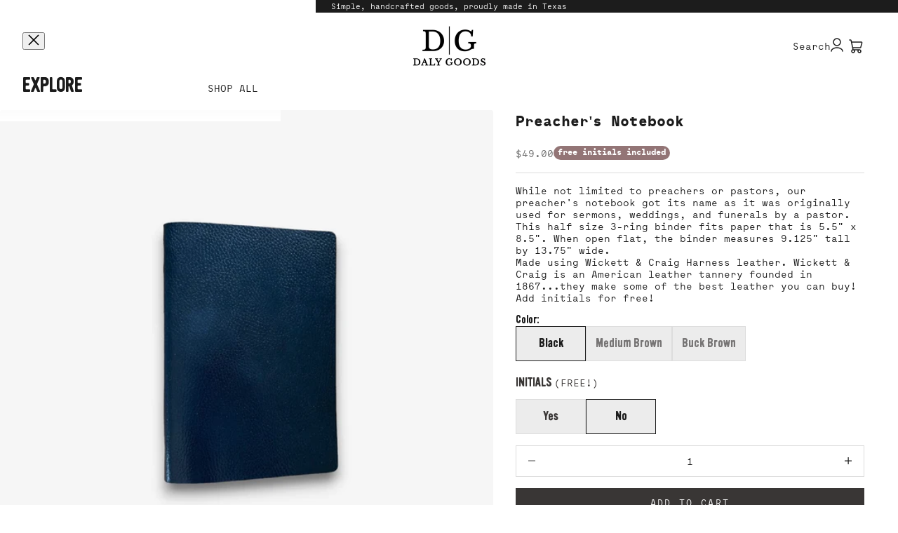

--- FILE ---
content_type: text/html; charset=utf-8
request_url: https://dalygoods.com/products/preacher
body_size: 31034
content:
<!doctype html>

<html
  class="no-js"
  lang="en"
  dir="ltr">
  <head>
    <meta charset="utf-8">
    <meta name="viewport" content="width=device-width, initial-scale=1.0, height=device-height, minimum-scale=1.0, maximum-scale=5.0">

    <title>
      
        Preacher&#39;s Sermon Notebook | Daly Goods
      
    </title><meta name="description" content="While not limited to preachers or pastors, our preacher&#39;s notebook got its name as it was originally used for sermons, weddings, and funerals by a pastor. This half size 3-ring binder fits paper that is 5.5&quot; x 8.5&quot;. When open flat, the binder measures 9.125&quot; tall by 13.75&quot; wide. Made using Wickett &amp;amp; Craig Harness l"><link rel="canonical" href="https://dalygoods.com/products/preacher"><link
      rel="preconnect"
      href="https://fonts.shopifycdn.com"
      crossorigin><link
        rel="preload"
        href="https://cdn.shopify.com/s/files/1/0655/0680/3877/files/BNRoute22.woff2"
        as="font"
        type="font/woff2"
        crossorigin><link
        rel="preload"
        href="https://cdn.shopify.com/s/files/1/0655/0680/3877/files/Maax_Mono_Regular.woff2?v=1715879874"
        as="font"
        type="font/woff2"
        crossorigin><meta property="og:type" content="product">
  <meta property="og:title" content="Preacher&#39;s Notebook">
  <meta property="product:price:amount" content="49.00">
  <meta property="product:price:currency" content="USD"><meta property="og:image" content="http://dalygoods.com/cdn/shop/files/Photoroom_005_20240708_193030-Photoroom.jpg?v=1720704659&width=2048">
  <meta property="og:image:secure_url" content="https://dalygoods.com/cdn/shop/files/Photoroom_005_20240708_193030-Photoroom.jpg?v=1720704659&width=2048">
  <meta property="og:image:width" content="1080">
  <meta property="og:image:height" content="1080"><meta property="og:description" content="While not limited to preachers or pastors, our preacher&#39;s notebook got its name as it was originally used for sermons, weddings, and funerals by a pastor. This half size 3-ring binder fits paper that is 5.5&quot; x 8.5&quot;. When open flat, the binder measures 9.125&quot; tall by 13.75&quot; wide. Made using Wickett &amp;amp; Craig Harness l"><meta property="og:url" content="https://dalygoods.com/products/preacher">
<meta property="og:site_name" content="dalygoodsco"><meta name="twitter:card" content="summary"><meta name="twitter:title" content="Preacher&#39;s Notebook">
  <meta name="twitter:description" content="While not limited to preachers or pastors, our preacher&#39;s notebook got its name as it was originally used for sermons, weddings, and funerals by a pastor.
This half size 3-ring binder fits paper that is 5.5&quot; x 8.5&quot;. When open flat, the binder measures 9.125&quot; tall by 13.75&quot; wide.
Made using Wickett &amp;amp; Craig Harness leather. Wickett &amp;amp; Craig is an American leather tannery founded in 1867...they make some of the best leather you can buy! 
Add initials for free!"><meta name="twitter:image" content="https://dalygoods.com/cdn/shop/files/Photoroom_005_20240708_193030-Photoroom.jpg?crop=center&height=1200&v=1720704659&width=1200">
  <meta name="twitter:image:alt" content="">
  <script async crossorigin fetchpriority="high" src="/cdn/shopifycloud/importmap-polyfill/es-modules-shim.2.4.0.js"></script>
<script type="application/ld+json">
  {
    "@context": "https://schema.org",
    "@type": "Product",
    "productID": 7401124298944,
    "offers": [{
          "@type": "Offer",
          "name": "Black",
          "availability":"https://schema.org/InStock",
          "price": 49.0,
          "priceCurrency": "USD",
          "priceValidUntil": "2026-02-10","url": "https://dalygoods.com/products/preacher?variant=43281595793600"
        },
{
          "@type": "Offer",
          "name": "Medium Brown",
          "availability":"https://schema.org/InStock",
          "price": 49.0,
          "priceCurrency": "USD",
          "priceValidUntil": "2026-02-10","url": "https://dalygoods.com/products/preacher?variant=44299275468992"
        },
{
          "@type": "Offer",
          "name": "Buck Brown",
          "availability":"https://schema.org/InStock",
          "price": 49.0,
          "priceCurrency": "USD",
          "priceValidUntil": "2026-02-10","url": "https://dalygoods.com/products/preacher?variant=43648239534272"
        }
],"brand": {
      "@type": "Brand",
      "name": "dalygoodsco"
    },
    "name": "Preacher's Notebook",
    "description": "While not limited to preachers or pastors, our preacher's notebook got its name as it was originally used for sermons, weddings, and funerals by a pastor.\nThis half size 3-ring binder fits paper that is 5.5\" x 8.5\". When open flat, the binder measures 9.125\" tall by 13.75\" wide.\nMade using Wickett \u0026amp; Craig Harness leather. Wickett \u0026amp; Craig is an American leather tannery founded in 1867...they make some of the best leather you can buy! \nAdd initials for free!",
    "category": "",
    "url": "https://dalygoods.com/products/preacher",
    "sku": "","weight": {
      "@type": "QuantitativeValue",
      "unitCode": "lb",
      "value": 0.0
      },"image": {
      "@type": "ImageObject",
      "url": "https://dalygoods.com/cdn/shop/files/Photoroom_005_20240708_193030-Photoroom.jpg?v=1720704659&width=1024",
      "image": "https://dalygoods.com/cdn/shop/files/Photoroom_005_20240708_193030-Photoroom.jpg?v=1720704659&width=1024",
      "name": "",
      "width": "1024",
      "height": "1024"
    }
  }
  </script>



  <script type="application/ld+json">
  {
    "@context": "https://schema.org",
    "@type": "BreadcrumbList",
  "itemListElement": [{
      "@type": "ListItem",
      "position": 1,
      "name": "Home",
      "item": "https://dalygoods.com"
    },{
          "@type": "ListItem",
          "position": 2,
          "name": "Preacher's Notebook",
          "item": "https://dalygoods.com/products/preacher"
        }]
  }
  </script>

<style>

  :root {
    /* Container */
    --container-max-width: 100%;
    --container-xxs-max-width: 27.5rem; /* 440px */
    --container-xs-max-width: 42.5rem; /* 680px */
    --container-sm-max-width: 61.25rem; /* 980px */
    --container-md-max-width: 71.875rem; /* 1150px */
    --container-lg-max-width: 78.75rem; /* 1260px */
    --container-xl-max-width: 85rem; /* 1360px */
    --container-gutter: 1.25rem;

    --section-vertical-spacing: 2.5rem;
    --section-vertical-spacing-tight:2.5rem;

    --section-stack-gap:2.25rem;
    --section-stack-gap-tight:2.25rem;

    /* Form settings */
    --form-gap: 1.25rem; /* Gap between fieldset and submit button */
    --fieldset-gap: 1rem; /* Gap between each form input within a fieldset */
    --form-control-gap: 0.625rem; /* Gap between input and label (ignored for floating label) */
    --checkbox-control-gap: 0.75rem; /* Horizontal gap between checkbox and its associated label */
    --input-padding-block: 0.65rem; /* Vertical padding for input, textarea and native select */
    --input-padding-inline: 0.8rem; /* Horizontal padding for input, textarea and native select */
    --checkbox-size: 0.875rem; /* Size (width and height) for checkbox */

    /* Other sizes */
    --sticky-area-height: calc(var(--announcement-bar-is-sticky, 0) * var(--announcement-bar-height, 0px) + var(--header-is-sticky, 0) * var(--header-is-visible, 1) * var(--header-height, 0px));

    /* RTL support */
    --transform-logical-flip: 1;
    --transform-origin-start: left;
    --transform-origin-end: right;

    /**
     * ---------------------------------------------------------------------
     * TYPOGRAPHY
     * ---------------------------------------------------------------------
     */

    /* Font properties */
    --heading-font-family: BNRoute22, cursive;
    --heading-font-weight: 400;
    --heading-font-style: normal;
    --heading-text-transform: uppercase;
    --heading-letter-spacing: 0.0em;
    --text-font-family: "Maax Mono", cursive;
    --text-font-weight: 400;
    --text-font-style: normal;
    --text-letter-spacing: 0.0em;
    --button-font: var(--text-font-style) var(--text-font-weight) var(--text-sm) / 1.65 var(--text-font-family);
    --button-text-transform: uppercase;
    --button-letter-spacing: 0.18em;

    /* Font sizes */--text-heading-size-factor: 1.2;
    --text-h1: max(0.6875rem, clamp(1.375rem, 1.146341463414634rem + 0.975609756097561vw, 2rem) * var(--text-heading-size-factor));
    --text-h2: max(0.6875rem, clamp(1.25rem, 1.0670731707317074rem + 0.7804878048780488vw, 1.75rem) * var(--text-heading-size-factor));
    --text-h3: max(0.6875rem, clamp(1.125rem, 1.0335365853658536rem + 0.3902439024390244vw, 1.375rem) * var(--text-heading-size-factor));
    --text-h4: max(0.6875rem, clamp(1rem, 0.9542682926829268rem + 0.1951219512195122vw, 1.125rem) * var(--text-heading-size-factor));
    --text-h5: calc(0.875rem * var(--text-heading-size-factor));
    --text-h6: calc(0.75rem * var(--text-heading-size-factor));

    --text-xs: 0.75rem;
    --text-sm: 0.8125rem;
    --text-base: 0.875rem;
    --text-lg: 1.0rem;
    --text-xl: 1.125rem;

    /* Rounded variables (used for border radius) */
    --rounded-full: 9999px;
    --button-border-radius: 0.0rem;
    --input-border-radius: 0.0rem;

    /* Box shadow */
    --shadow-sm: 0 2px 8px rgb(0 0 0 / 0.05);
    --shadow: 0 5px 15px rgb(0 0 0 / 0.05);
    --shadow-md: 0 5px 30px rgb(0 0 0 / 0.05);
    --shadow-block: px px px rgb(var(--text-primary) / 0.0);

    /**
     * ---------------------------------------------------------------------
     * OTHER
     * ---------------------------------------------------------------------
     */

    --checkmark-svg-url: url(//dalygoods.com/cdn/shop/t/9/assets/checkmark.svg?v=77552481021870063511719993866);
    --cursor-zoom-in-svg-url: url(//dalygoods.com/cdn/shop/t/9/assets/cursor-zoom-in.svg?v=112480252220988712521719993866);
  }

  [dir="rtl"]:root {
    /* RTL support */
    --transform-logical-flip: -1;
    --transform-origin-start: right;
    --transform-origin-end: left;
  }

  @media screen and (min-width: 700px) {
    :root {
      /* Typography (font size) */
      --text-xs: 0.75rem;
      --text-sm: 0.8125rem;
      --text-base: 0.875rem;
      --text-lg: 1.0rem;
      --text-xl: 1.25rem;

      /* Spacing settings */
      --container-gutter: 2rem;
    }
  }

  @media screen and (min-width: 1000px) {
    :root {
      /* Spacing settings */
      --container-gutter: 3rem;

      --section-vertical-spacing: 4rem;
      --section-vertical-spacing-tight: 4rem;

      --section-stack-gap:2rem;
      --section-stack-gap-tight:3rem;
    }
  }:root {/* Overlay used for modal */
    --page-overlay: 0 0 0 / 0.4;

    /* We use the first scheme background as default */
    --page-background: ;

    /* Product colors */
    --on-sale-text: 227 44 43;
    --on-sale-badge-background: 227 44 43;
    --on-sale-badge-text: 255 255 255;
    --sold-out-badge-background: 239 239 239;
    --sold-out-badge-text: 0 0 0 / 0.65;
    --custom-badge-background: 28 28 28;
    --custom-badge-text: 255 255 255;
    --star-color: 28 28 28;

    /* Status colors */
    --success-background: 212 227 203;
    --success-text: 48 122 7;
    --warning-background: 253 241 224;
    --warning-text: 237 138 0;
    --error-background: 243 204 204;
    --error-text: 203 43 43;
  }.color-scheme--scheme-1 {
      /* Color settings */--accent: 28 28 28;
      --text-color: 28 28 28;
      --background: 255 255 255 / 1.0;
      --background-without-opacity: 255 255 255;
      --background-gradient: ;
      --highlight-background: ;--border-color: 221 221 221;/* Button colors */
      --button-background: 28 28 28;
      --button-text-color: 255 255 255;

      /* Circled buttons */
      --circle-button-background: 255 255 255;
      --circle-button-text-color: 28 28 28;
    }.shopify-section:has(.section-spacing.color-scheme--bg-54922f2e920ba8346f6dc0fba343d673) + .shopify-section:has(.section-spacing.color-scheme--bg-54922f2e920ba8346f6dc0fba343d673:not(.bordered-section)) .section-spacing {
      padding-block-start: 0;
    }.color-scheme--scheme-2 {
      /* Color settings */--accent: 28 28 28;
      --text-color: 28 28 28;
      --background: 255 255 255 / 1.0;
      --background-without-opacity: 255 255 255;
      --background-gradient: ;
      --highlight-background: #f4ede9;--border-color: 221 221 221;/* Button colors */
      --button-background: 28 28 28;
      --button-text-color: 255 255 255;

      /* Circled buttons */
      --circle-button-background: 255 255 255;
      --circle-button-text-color: 28 28 28;
    }.shopify-section:has(.section-spacing.color-scheme--bg-54922f2e920ba8346f6dc0fba343d673) + .shopify-section:has(.section-spacing.color-scheme--bg-54922f2e920ba8346f6dc0fba343d673:not(.bordered-section)) .section-spacing {
      padding-block-start: 0;
    }.color-scheme--scheme-3 {
      /* Color settings */--accent: 255 255 255;
      --text-color: 255 255 255;
      --background: 28 28 28 / 1.0;
      --background-without-opacity: 28 28 28;
      --background-gradient: ;
      --highlight-background: ;--border-color: 62 62 62;/* Button colors */
      --button-background: 255 255 255;
      --button-text-color: 28 28 28;

      /* Circled buttons */
      --circle-button-background: 255 255 255;
      --circle-button-text-color: 28 28 28;
    }.shopify-section:has(.section-spacing.color-scheme--bg-c1f8cb21047e4797e94d0969dc5d1e44) + .shopify-section:has(.section-spacing.color-scheme--bg-c1f8cb21047e4797e94d0969dc5d1e44:not(.bordered-section)) .section-spacing {
      padding-block-start: 0;
    }.color-scheme--scheme-4 {
      /* Color settings */--accent: 255 255 255;
      --text-color: 255 255 255;
      --background: 0 0 0 / 0.0;
      --background-without-opacity: 0 0 0;
      --background-gradient: ;
      --highlight-background: ;--border-color: 255 255 255;/* Button colors */
      --button-background: 255 255 255;
      --button-text-color: 28 28 28;

      /* Circled buttons */
      --circle-button-background: 255 255 255;
      --circle-button-text-color: 28 28 28;
    }.shopify-section:has(.section-spacing.color-scheme--bg-3671eee015764974ee0aef1536023e0f) + .shopify-section:has(.section-spacing.color-scheme--bg-3671eee015764974ee0aef1536023e0f:not(.bordered-section)) .section-spacing {
      padding-block-start: 0;
    }.color-scheme--scheme-d8ded5ec-4662-45d4-9ab7-1ff60c2171a9 {
      /* Color settings */--accent: 28 28 28;
      --text-color: 255 255 255;
      --background: 57 54 53 / 1.0;
      --background-without-opacity: 57 54 53;
      --background-gradient: ;
      --highlight-background: ;--border-color: 87 84 83;/* Button colors */
      --button-background: 28 28 28;
      --button-text-color: 255 255 255;

      /* Circled buttons */
      --circle-button-background: 255 255 255;
      --circle-button-text-color: 28 28 28;
    }.shopify-section:has(.section-spacing.color-scheme--bg-d73880a4a32e601cc700317d4c0c8798) + .shopify-section:has(.section-spacing.color-scheme--bg-d73880a4a32e601cc700317d4c0c8798:not(.bordered-section)) .section-spacing {
      padding-block-start: 0;
    }.color-scheme--scheme-2c248aab-b83a-4a2d-b433-24740bba33e2 {
      /* Color settings */--accent: 28 28 28;
      --text-color: 28 28 28;
      --background: 244 237 233 / 1.0;
      --background-without-opacity: 244 237 233;
      --background-gradient: ;
      --highlight-background: ;--border-color: 212 206 202;/* Button colors */
      --button-background: 28 28 28;
      --button-text-color: 255 255 255;

      /* Circled buttons */
      --circle-button-background: 255 255 255;
      --circle-button-text-color: 28 28 28;
    }.shopify-section:has(.section-spacing.color-scheme--bg-48a23af9b4b3e3d2fbaaa11058a6ea45) + .shopify-section:has(.section-spacing.color-scheme--bg-48a23af9b4b3e3d2fbaaa11058a6ea45:not(.bordered-section)) .section-spacing {
      padding-block-start: 0;
    }.color-scheme--scheme-65d2c297-e84e-4355-965b-89c77fc3eeac {
      /* Color settings */--accent: 28 28 28;
      --text-color: 255 255 255;
      --background: 140 126 109 / 1.0;
      --background-without-opacity: 140 126 109;
      --background-gradient: ;
      --highlight-background: ;--border-color: 157 145 131;/* Button colors */
      --button-background: 28 28 28;
      --button-text-color: 255 255 255;

      /* Circled buttons */
      --circle-button-background: 255 255 255;
      --circle-button-text-color: 28 28 28;
    }.shopify-section:has(.section-spacing.color-scheme--bg-ca30468c459be0e46ceb968add4cff94) + .shopify-section:has(.section-spacing.color-scheme--bg-ca30468c459be0e46ceb968add4cff94:not(.bordered-section)) .section-spacing {
      padding-block-start: 0;
    }.color-scheme--scheme-b4be4250-58bc-4276-b3fe-3b20bb802156 {
      /* Color settings */--accent: 255 255 255;
      --text-color: 255 255 255;
      --background: 147 117 118 / 1.0;
      --background-without-opacity: 147 117 118;
      --background-gradient: ;
      --highlight-background: ;--border-color: 163 138 139;/* Button colors */
      --button-background: 255 255 255;
      --button-text-color: 255 255 255;

      /* Circled buttons */
      --circle-button-background: 255 255 255;
      --circle-button-text-color: 255 255 255;
    }.shopify-section:has(.section-spacing.color-scheme--bg-5fb771c2060518ca4be33d8454995c4a) + .shopify-section:has(.section-spacing.color-scheme--bg-5fb771c2060518ca4be33d8454995c4a:not(.bordered-section)) .section-spacing {
      padding-block-start: 0;
    }.color-scheme--scheme-30b80b6b-0c44-4022-a2c2-7bdb7c220012 {
      /* Color settings */--accent: 140 126 109;
      --text-color: 28 28 28;
      --background: 255 255 255 / 1.0;
      --background-without-opacity: 255 255 255;
      --background-gradient: ;
      --highlight-background: #f4ede9;--border-color: 221 221 221;/* Button colors */
      --button-background: 140 126 109;
      --button-text-color: 255 255 255;

      /* Circled buttons */
      --circle-button-background: 255 255 255;
      --circle-button-text-color: 28 28 28;
    }.shopify-section:has(.section-spacing.color-scheme--bg-54922f2e920ba8346f6dc0fba343d673) + .shopify-section:has(.section-spacing.color-scheme--bg-54922f2e920ba8346f6dc0fba343d673:not(.bordered-section)) .section-spacing {
      padding-block-start: 0;
    }.color-scheme--dialog {
      /* Color settings */--accent: 28 28 28;
      --text-color: 28 28 28;
      --background: 255 255 255 / 1.0;
      --background-without-opacity: 255 255 255;
      --background-gradient: ;--border-color: 221 221 221;/* Button colors */
      --button-background: 28 28 28;
      --button-text-color: 255 255 255;

      /* Circled buttons */
      --circle-button-background: 255 255 255;
      --circle-button-text-color: 28 28 28;
    }
</style>
<script>
  document.documentElement.classList.replace('no-js', 'js');

  // This allows to expose several variables to the global scope, to be used in scripts
  window.themeVariables = {
    settings: {
      showPageTransition: false,
      pageType: "product",
      moneyFormat: "${{amount}}",
      moneyWithCurrencyFormat: "${{amount}} USD",
      currencyCodeEnabled: false,
      cartType: "drawer",
      staggerMenuApparition: true
    },

    strings: {
      addToCartButton: "Add to cart",
      soldOutButton: "Sold out",
      preOrderButton: "Pre-order",
      unavailableButton: "Unavailable",
      addedToCart: "Added to your cart!",
      closeGallery: "Close gallery",
      zoomGallery: "Zoom picture",
      errorGallery: "Image cannot be loaded",
      soldOutBadge: "Sold out",
      discountBadge: "Save @@",
      sku: "SKU:",
      shippingEstimatorNoResults: "Sorry, we do not ship to your address.",
      shippingEstimatorOneResult: "There is one shipping rate for your address:",
      shippingEstimatorMultipleResults: "There are several shipping rates for your address:",
      shippingEstimatorError: "One or more error occurred while retrieving shipping rates:",
      next: "Next",
      previous: "Previous"
    },

    mediaQueries: {
      'sm': 'screen and (min-width: 700px)',
      'md': 'screen and (min-width: 1000px)',
      'lg': 'screen and (min-width: 1150px)',
      'xl': 'screen and (min-width: 1400px)',
      '2xl': 'screen and (min-width: 1600px)',
      'sm-max': 'screen and (max-width: 699px)',
      'md-max': 'screen and (max-width: 999px)',
      'lg-max': 'screen and (max-width: 1149px)',
      'xl-max': 'screen and (max-width: 1399px)',
      '2xl-max': 'screen and (max-width: 1599px)',
      'motion-safe': '(prefers-reduced-motion: no-preference)',
      'motion-reduce': '(prefers-reduced-motion: reduce)',
      'supports-hover': 'screen and (pointer: fine)',
      'supports-touch': 'screen and (hover: none)'
    }
  };</script><script>
      if (!(HTMLScriptElement.supports && HTMLScriptElement.supports('importmap'))) {
        const importMapPolyfill = document.createElement('script');
        importMapPolyfill.async = true;
        importMapPolyfill.src = "//dalygoods.com/cdn/shop/t/9/assets/es-module-shims.min.js?v=163628956881225179081719993866";

        document.head.appendChild(importMapPolyfill);
      }
    </script>

    <script type="importmap">{
        "imports": {
          "vendor": "//dalygoods.com/cdn/shop/t/9/assets/vendor.min.js?v=55120211853256353121719993866",
          "theme": "//dalygoods.com/cdn/shop/t/9/assets/theme.js?v=126343133040852455671719997635",
          "photoswipe": "//dalygoods.com/cdn/shop/t/9/assets/photoswipe.min.js?v=20290624223189769891719993866"
        }
      }
    </script>

    <script type="module" src="//dalygoods.com/cdn/shop/t/9/assets/vendor.min.js?v=55120211853256353121719993866"></script>
    <script type="module" src="//dalygoods.com/cdn/shop/t/9/assets/theme.js?v=126343133040852455671719997635"></script>
    <script type="module" src="//dalygoods.com/cdn/shop/t/9/assets/custom.js?v=13930422263061628811719993866"></script>

    <script>window.performance && window.performance.mark && window.performance.mark('shopify.content_for_header.start');</script><meta id="shopify-digital-wallet" name="shopify-digital-wallet" content="/41821995164/digital_wallets/dialog">
<meta name="shopify-checkout-api-token" content="551a4342a6d45ede265865ddceed7393">
<meta id="in-context-paypal-metadata" data-shop-id="41821995164" data-venmo-supported="false" data-environment="production" data-locale="en_US" data-paypal-v4="true" data-currency="USD">
<link rel="alternate" type="application/json+oembed" href="https://dalygoods.com/products/preacher.oembed">
<script async="async" src="/checkouts/internal/preloads.js?locale=en-US"></script>
<script id="apple-pay-shop-capabilities" type="application/json">{"shopId":41821995164,"countryCode":"US","currencyCode":"USD","merchantCapabilities":["supports3DS"],"merchantId":"gid:\/\/shopify\/Shop\/41821995164","merchantName":"dalygoodsco","requiredBillingContactFields":["postalAddress","email"],"requiredShippingContactFields":["postalAddress","email"],"shippingType":"shipping","supportedNetworks":["visa","masterCard","amex","discover","elo","jcb"],"total":{"type":"pending","label":"dalygoodsco","amount":"1.00"},"shopifyPaymentsEnabled":true,"supportsSubscriptions":true}</script>
<script id="shopify-features" type="application/json">{"accessToken":"551a4342a6d45ede265865ddceed7393","betas":["rich-media-storefront-analytics"],"domain":"dalygoods.com","predictiveSearch":true,"shopId":41821995164,"locale":"en"}</script>
<script>var Shopify = Shopify || {};
Shopify.shop = "dalygoodsco.myshopify.com";
Shopify.locale = "en";
Shopify.currency = {"active":"USD","rate":"1.0"};
Shopify.country = "US";
Shopify.theme = {"name":"Revamp - July 2024","id":136881209536,"schema_name":"Daly Goods","schema_version":"1.0.0","theme_store_id":855,"role":"main"};
Shopify.theme.handle = "null";
Shopify.theme.style = {"id":null,"handle":null};
Shopify.cdnHost = "dalygoods.com/cdn";
Shopify.routes = Shopify.routes || {};
Shopify.routes.root = "/";</script>
<script type="module">!function(o){(o.Shopify=o.Shopify||{}).modules=!0}(window);</script>
<script>!function(o){function n(){var o=[];function n(){o.push(Array.prototype.slice.apply(arguments))}return n.q=o,n}var t=o.Shopify=o.Shopify||{};t.loadFeatures=n(),t.autoloadFeatures=n()}(window);</script>
<script id="shop-js-analytics" type="application/json">{"pageType":"product"}</script>
<script defer="defer" async type="module" src="//dalygoods.com/cdn/shopifycloud/shop-js/modules/v2/client.init-shop-cart-sync_BN7fPSNr.en.esm.js"></script>
<script defer="defer" async type="module" src="//dalygoods.com/cdn/shopifycloud/shop-js/modules/v2/chunk.common_Cbph3Kss.esm.js"></script>
<script defer="defer" async type="module" src="//dalygoods.com/cdn/shopifycloud/shop-js/modules/v2/chunk.modal_DKumMAJ1.esm.js"></script>
<script type="module">
  await import("//dalygoods.com/cdn/shopifycloud/shop-js/modules/v2/client.init-shop-cart-sync_BN7fPSNr.en.esm.js");
await import("//dalygoods.com/cdn/shopifycloud/shop-js/modules/v2/chunk.common_Cbph3Kss.esm.js");
await import("//dalygoods.com/cdn/shopifycloud/shop-js/modules/v2/chunk.modal_DKumMAJ1.esm.js");

  window.Shopify.SignInWithShop?.initShopCartSync?.({"fedCMEnabled":true,"windoidEnabled":true});

</script>
<script>(function() {
  var isLoaded = false;
  function asyncLoad() {
    if (isLoaded) return;
    isLoaded = true;
    var urls = ["https:\/\/cdn.nfcube.com\/instafeed-bcc7e3bee6269e98965b01b936a4d7af.js?shop=dalygoodsco.myshopify.com"];
    for (var i = 0; i < urls.length; i++) {
      var s = document.createElement('script');
      s.type = 'text/javascript';
      s.async = true;
      s.src = urls[i];
      var x = document.getElementsByTagName('script')[0];
      x.parentNode.insertBefore(s, x);
    }
  };
  if(window.attachEvent) {
    window.attachEvent('onload', asyncLoad);
  } else {
    window.addEventListener('load', asyncLoad, false);
  }
})();</script>
<script id="__st">var __st={"a":41821995164,"offset":-21600,"reqid":"16d282ef-1c58-4913-ae03-c73b6ceb8d75-1769909356","pageurl":"dalygoods.com\/products\/preacher","u":"e35e4e6f0d05","p":"product","rtyp":"product","rid":7401124298944};</script>
<script>window.ShopifyPaypalV4VisibilityTracking = true;</script>
<script id="captcha-bootstrap">!function(){'use strict';const t='contact',e='account',n='new_comment',o=[[t,t],['blogs',n],['comments',n],[t,'customer']],c=[[e,'customer_login'],[e,'guest_login'],[e,'recover_customer_password'],[e,'create_customer']],r=t=>t.map((([t,e])=>`form[action*='/${t}']:not([data-nocaptcha='true']) input[name='form_type'][value='${e}']`)).join(','),a=t=>()=>t?[...document.querySelectorAll(t)].map((t=>t.form)):[];function s(){const t=[...o],e=r(t);return a(e)}const i='password',u='form_key',d=['recaptcha-v3-token','g-recaptcha-response','h-captcha-response',i],f=()=>{try{return window.sessionStorage}catch{return}},m='__shopify_v',_=t=>t.elements[u];function p(t,e,n=!1){try{const o=window.sessionStorage,c=JSON.parse(o.getItem(e)),{data:r}=function(t){const{data:e,action:n}=t;return t[m]||n?{data:e,action:n}:{data:t,action:n}}(c);for(const[e,n]of Object.entries(r))t.elements[e]&&(t.elements[e].value=n);n&&o.removeItem(e)}catch(o){console.error('form repopulation failed',{error:o})}}const l='form_type',E='cptcha';function T(t){t.dataset[E]=!0}const w=window,h=w.document,L='Shopify',v='ce_forms',y='captcha';let A=!1;((t,e)=>{const n=(g='f06e6c50-85a8-45c8-87d0-21a2b65856fe',I='https://cdn.shopify.com/shopifycloud/storefront-forms-hcaptcha/ce_storefront_forms_captcha_hcaptcha.v1.5.2.iife.js',D={infoText:'Protected by hCaptcha',privacyText:'Privacy',termsText:'Terms'},(t,e,n)=>{const o=w[L][v],c=o.bindForm;if(c)return c(t,g,e,D).then(n);var r;o.q.push([[t,g,e,D],n]),r=I,A||(h.body.append(Object.assign(h.createElement('script'),{id:'captcha-provider',async:!0,src:r})),A=!0)});var g,I,D;w[L]=w[L]||{},w[L][v]=w[L][v]||{},w[L][v].q=[],w[L][y]=w[L][y]||{},w[L][y].protect=function(t,e){n(t,void 0,e),T(t)},Object.freeze(w[L][y]),function(t,e,n,w,h,L){const[v,y,A,g]=function(t,e,n){const i=e?o:[],u=t?c:[],d=[...i,...u],f=r(d),m=r(i),_=r(d.filter((([t,e])=>n.includes(e))));return[a(f),a(m),a(_),s()]}(w,h,L),I=t=>{const e=t.target;return e instanceof HTMLFormElement?e:e&&e.form},D=t=>v().includes(t);t.addEventListener('submit',(t=>{const e=I(t);if(!e)return;const n=D(e)&&!e.dataset.hcaptchaBound&&!e.dataset.recaptchaBound,o=_(e),c=g().includes(e)&&(!o||!o.value);(n||c)&&t.preventDefault(),c&&!n&&(function(t){try{if(!f())return;!function(t){const e=f();if(!e)return;const n=_(t);if(!n)return;const o=n.value;o&&e.removeItem(o)}(t);const e=Array.from(Array(32),(()=>Math.random().toString(36)[2])).join('');!function(t,e){_(t)||t.append(Object.assign(document.createElement('input'),{type:'hidden',name:u})),t.elements[u].value=e}(t,e),function(t,e){const n=f();if(!n)return;const o=[...t.querySelectorAll(`input[type='${i}']`)].map((({name:t})=>t)),c=[...d,...o],r={};for(const[a,s]of new FormData(t).entries())c.includes(a)||(r[a]=s);n.setItem(e,JSON.stringify({[m]:1,action:t.action,data:r}))}(t,e)}catch(e){console.error('failed to persist form',e)}}(e),e.submit())}));const S=(t,e)=>{t&&!t.dataset[E]&&(n(t,e.some((e=>e===t))),T(t))};for(const o of['focusin','change'])t.addEventListener(o,(t=>{const e=I(t);D(e)&&S(e,y())}));const B=e.get('form_key'),M=e.get(l),P=B&&M;t.addEventListener('DOMContentLoaded',(()=>{const t=y();if(P)for(const e of t)e.elements[l].value===M&&p(e,B);[...new Set([...A(),...v().filter((t=>'true'===t.dataset.shopifyCaptcha))])].forEach((e=>S(e,t)))}))}(h,new URLSearchParams(w.location.search),n,t,e,['guest_login'])})(!0,!0)}();</script>
<script integrity="sha256-4kQ18oKyAcykRKYeNunJcIwy7WH5gtpwJnB7kiuLZ1E=" data-source-attribution="shopify.loadfeatures" defer="defer" src="//dalygoods.com/cdn/shopifycloud/storefront/assets/storefront/load_feature-a0a9edcb.js" crossorigin="anonymous"></script>
<script data-source-attribution="shopify.dynamic_checkout.dynamic.init">var Shopify=Shopify||{};Shopify.PaymentButton=Shopify.PaymentButton||{isStorefrontPortableWallets:!0,init:function(){window.Shopify.PaymentButton.init=function(){};var t=document.createElement("script");t.src="https://dalygoods.com/cdn/shopifycloud/portable-wallets/latest/portable-wallets.en.js",t.type="module",document.head.appendChild(t)}};
</script>
<script data-source-attribution="shopify.dynamic_checkout.buyer_consent">
  function portableWalletsHideBuyerConsent(e){var t=document.getElementById("shopify-buyer-consent"),n=document.getElementById("shopify-subscription-policy-button");t&&n&&(t.classList.add("hidden"),t.setAttribute("aria-hidden","true"),n.removeEventListener("click",e))}function portableWalletsShowBuyerConsent(e){var t=document.getElementById("shopify-buyer-consent"),n=document.getElementById("shopify-subscription-policy-button");t&&n&&(t.classList.remove("hidden"),t.removeAttribute("aria-hidden"),n.addEventListener("click",e))}window.Shopify?.PaymentButton&&(window.Shopify.PaymentButton.hideBuyerConsent=portableWalletsHideBuyerConsent,window.Shopify.PaymentButton.showBuyerConsent=portableWalletsShowBuyerConsent);
</script>
<script data-source-attribution="shopify.dynamic_checkout.cart.bootstrap">document.addEventListener("DOMContentLoaded",(function(){function t(){return document.querySelector("shopify-accelerated-checkout-cart, shopify-accelerated-checkout")}if(t())Shopify.PaymentButton.init();else{new MutationObserver((function(e,n){t()&&(Shopify.PaymentButton.init(),n.disconnect())})).observe(document.body,{childList:!0,subtree:!0})}}));
</script>
<link id="shopify-accelerated-checkout-styles" rel="stylesheet" media="screen" href="https://dalygoods.com/cdn/shopifycloud/portable-wallets/latest/accelerated-checkout-backwards-compat.css" crossorigin="anonymous">
<style id="shopify-accelerated-checkout-cart">
        #shopify-buyer-consent {
  margin-top: 1em;
  display: inline-block;
  width: 100%;
}

#shopify-buyer-consent.hidden {
  display: none;
}

#shopify-subscription-policy-button {
  background: none;
  border: none;
  padding: 0;
  text-decoration: underline;
  font-size: inherit;
  cursor: pointer;
}

#shopify-subscription-policy-button::before {
  box-shadow: none;
}

      </style>

<script>window.performance && window.performance.mark && window.performance.mark('shopify.content_for_header.end');</script>
<link href="//dalygoods.com/cdn/shop/t/9/assets/theme.css?v=87169261579215957911719993866" rel="stylesheet" type="text/css" media="all" /><link href="//dalygoods.com/cdn/shop/t/9/assets/custom.css?v=65727123253928868711720031359" rel="stylesheet" type="text/css" media="all" /><!-- BEGIN app block: shopify://apps/instafeed/blocks/head-block/c447db20-095d-4a10-9725-b5977662c9d5 --><link rel="preconnect" href="https://cdn.nfcube.com/">
<link rel="preconnect" href="https://scontent.cdninstagram.com/">






<!-- END app block --><link href="https://monorail-edge.shopifysvc.com" rel="dns-prefetch">
<script>(function(){if ("sendBeacon" in navigator && "performance" in window) {try {var session_token_from_headers = performance.getEntriesByType('navigation')[0].serverTiming.find(x => x.name == '_s').description;} catch {var session_token_from_headers = undefined;}var session_cookie_matches = document.cookie.match(/_shopify_s=([^;]*)/);var session_token_from_cookie = session_cookie_matches && session_cookie_matches.length === 2 ? session_cookie_matches[1] : "";var session_token = session_token_from_headers || session_token_from_cookie || "";function handle_abandonment_event(e) {var entries = performance.getEntries().filter(function(entry) {return /monorail-edge.shopifysvc.com/.test(entry.name);});if (!window.abandonment_tracked && entries.length === 0) {window.abandonment_tracked = true;var currentMs = Date.now();var navigation_start = performance.timing.navigationStart;var payload = {shop_id: 41821995164,url: window.location.href,navigation_start,duration: currentMs - navigation_start,session_token,page_type: "product"};window.navigator.sendBeacon("https://monorail-edge.shopifysvc.com/v1/produce", JSON.stringify({schema_id: "online_store_buyer_site_abandonment/1.1",payload: payload,metadata: {event_created_at_ms: currentMs,event_sent_at_ms: currentMs}}));}}window.addEventListener('pagehide', handle_abandonment_event);}}());</script>
<script id="web-pixels-manager-setup">(function e(e,d,r,n,o){if(void 0===o&&(o={}),!Boolean(null===(a=null===(i=window.Shopify)||void 0===i?void 0:i.analytics)||void 0===a?void 0:a.replayQueue)){var i,a;window.Shopify=window.Shopify||{};var t=window.Shopify;t.analytics=t.analytics||{};var s=t.analytics;s.replayQueue=[],s.publish=function(e,d,r){return s.replayQueue.push([e,d,r]),!0};try{self.performance.mark("wpm:start")}catch(e){}var l=function(){var e={modern:/Edge?\/(1{2}[4-9]|1[2-9]\d|[2-9]\d{2}|\d{4,})\.\d+(\.\d+|)|Firefox\/(1{2}[4-9]|1[2-9]\d|[2-9]\d{2}|\d{4,})\.\d+(\.\d+|)|Chrom(ium|e)\/(9{2}|\d{3,})\.\d+(\.\d+|)|(Maci|X1{2}).+ Version\/(15\.\d+|(1[6-9]|[2-9]\d|\d{3,})\.\d+)([,.]\d+|)( \(\w+\)|)( Mobile\/\w+|) Safari\/|Chrome.+OPR\/(9{2}|\d{3,})\.\d+\.\d+|(CPU[ +]OS|iPhone[ +]OS|CPU[ +]iPhone|CPU IPhone OS|CPU iPad OS)[ +]+(15[._]\d+|(1[6-9]|[2-9]\d|\d{3,})[._]\d+)([._]\d+|)|Android:?[ /-](13[3-9]|1[4-9]\d|[2-9]\d{2}|\d{4,})(\.\d+|)(\.\d+|)|Android.+Firefox\/(13[5-9]|1[4-9]\d|[2-9]\d{2}|\d{4,})\.\d+(\.\d+|)|Android.+Chrom(ium|e)\/(13[3-9]|1[4-9]\d|[2-9]\d{2}|\d{4,})\.\d+(\.\d+|)|SamsungBrowser\/([2-9]\d|\d{3,})\.\d+/,legacy:/Edge?\/(1[6-9]|[2-9]\d|\d{3,})\.\d+(\.\d+|)|Firefox\/(5[4-9]|[6-9]\d|\d{3,})\.\d+(\.\d+|)|Chrom(ium|e)\/(5[1-9]|[6-9]\d|\d{3,})\.\d+(\.\d+|)([\d.]+$|.*Safari\/(?![\d.]+ Edge\/[\d.]+$))|(Maci|X1{2}).+ Version\/(10\.\d+|(1[1-9]|[2-9]\d|\d{3,})\.\d+)([,.]\d+|)( \(\w+\)|)( Mobile\/\w+|) Safari\/|Chrome.+OPR\/(3[89]|[4-9]\d|\d{3,})\.\d+\.\d+|(CPU[ +]OS|iPhone[ +]OS|CPU[ +]iPhone|CPU IPhone OS|CPU iPad OS)[ +]+(10[._]\d+|(1[1-9]|[2-9]\d|\d{3,})[._]\d+)([._]\d+|)|Android:?[ /-](13[3-9]|1[4-9]\d|[2-9]\d{2}|\d{4,})(\.\d+|)(\.\d+|)|Mobile Safari.+OPR\/([89]\d|\d{3,})\.\d+\.\d+|Android.+Firefox\/(13[5-9]|1[4-9]\d|[2-9]\d{2}|\d{4,})\.\d+(\.\d+|)|Android.+Chrom(ium|e)\/(13[3-9]|1[4-9]\d|[2-9]\d{2}|\d{4,})\.\d+(\.\d+|)|Android.+(UC? ?Browser|UCWEB|U3)[ /]?(15\.([5-9]|\d{2,})|(1[6-9]|[2-9]\d|\d{3,})\.\d+)\.\d+|SamsungBrowser\/(5\.\d+|([6-9]|\d{2,})\.\d+)|Android.+MQ{2}Browser\/(14(\.(9|\d{2,})|)|(1[5-9]|[2-9]\d|\d{3,})(\.\d+|))(\.\d+|)|K[Aa][Ii]OS\/(3\.\d+|([4-9]|\d{2,})\.\d+)(\.\d+|)/},d=e.modern,r=e.legacy,n=navigator.userAgent;return n.match(d)?"modern":n.match(r)?"legacy":"unknown"}(),u="modern"===l?"modern":"legacy",c=(null!=n?n:{modern:"",legacy:""})[u],f=function(e){return[e.baseUrl,"/wpm","/b",e.hashVersion,"modern"===e.buildTarget?"m":"l",".js"].join("")}({baseUrl:d,hashVersion:r,buildTarget:u}),m=function(e){var d=e.version,r=e.bundleTarget,n=e.surface,o=e.pageUrl,i=e.monorailEndpoint;return{emit:function(e){var a=e.status,t=e.errorMsg,s=(new Date).getTime(),l=JSON.stringify({metadata:{event_sent_at_ms:s},events:[{schema_id:"web_pixels_manager_load/3.1",payload:{version:d,bundle_target:r,page_url:o,status:a,surface:n,error_msg:t},metadata:{event_created_at_ms:s}}]});if(!i)return console&&console.warn&&console.warn("[Web Pixels Manager] No Monorail endpoint provided, skipping logging."),!1;try{return self.navigator.sendBeacon.bind(self.navigator)(i,l)}catch(e){}var u=new XMLHttpRequest;try{return u.open("POST",i,!0),u.setRequestHeader("Content-Type","text/plain"),u.send(l),!0}catch(e){return console&&console.warn&&console.warn("[Web Pixels Manager] Got an unhandled error while logging to Monorail."),!1}}}}({version:r,bundleTarget:l,surface:e.surface,pageUrl:self.location.href,monorailEndpoint:e.monorailEndpoint});try{o.browserTarget=l,function(e){var d=e.src,r=e.async,n=void 0===r||r,o=e.onload,i=e.onerror,a=e.sri,t=e.scriptDataAttributes,s=void 0===t?{}:t,l=document.createElement("script"),u=document.querySelector("head"),c=document.querySelector("body");if(l.async=n,l.src=d,a&&(l.integrity=a,l.crossOrigin="anonymous"),s)for(var f in s)if(Object.prototype.hasOwnProperty.call(s,f))try{l.dataset[f]=s[f]}catch(e){}if(o&&l.addEventListener("load",o),i&&l.addEventListener("error",i),u)u.appendChild(l);else{if(!c)throw new Error("Did not find a head or body element to append the script");c.appendChild(l)}}({src:f,async:!0,onload:function(){if(!function(){var e,d;return Boolean(null===(d=null===(e=window.Shopify)||void 0===e?void 0:e.analytics)||void 0===d?void 0:d.initialized)}()){var d=window.webPixelsManager.init(e)||void 0;if(d){var r=window.Shopify.analytics;r.replayQueue.forEach((function(e){var r=e[0],n=e[1],o=e[2];d.publishCustomEvent(r,n,o)})),r.replayQueue=[],r.publish=d.publishCustomEvent,r.visitor=d.visitor,r.initialized=!0}}},onerror:function(){return m.emit({status:"failed",errorMsg:"".concat(f," has failed to load")})},sri:function(e){var d=/^sha384-[A-Za-z0-9+/=]+$/;return"string"==typeof e&&d.test(e)}(c)?c:"",scriptDataAttributes:o}),m.emit({status:"loading"})}catch(e){m.emit({status:"failed",errorMsg:(null==e?void 0:e.message)||"Unknown error"})}}})({shopId: 41821995164,storefrontBaseUrl: "https://dalygoods.com",extensionsBaseUrl: "https://extensions.shopifycdn.com/cdn/shopifycloud/web-pixels-manager",monorailEndpoint: "https://monorail-edge.shopifysvc.com/unstable/produce_batch",surface: "storefront-renderer",enabledBetaFlags: ["2dca8a86"],webPixelsConfigList: [{"id":"shopify-app-pixel","configuration":"{}","eventPayloadVersion":"v1","runtimeContext":"STRICT","scriptVersion":"0450","apiClientId":"shopify-pixel","type":"APP","privacyPurposes":["ANALYTICS","MARKETING"]},{"id":"shopify-custom-pixel","eventPayloadVersion":"v1","runtimeContext":"LAX","scriptVersion":"0450","apiClientId":"shopify-pixel","type":"CUSTOM","privacyPurposes":["ANALYTICS","MARKETING"]}],isMerchantRequest: false,initData: {"shop":{"name":"dalygoodsco","paymentSettings":{"currencyCode":"USD"},"myshopifyDomain":"dalygoodsco.myshopify.com","countryCode":"US","storefrontUrl":"https:\/\/dalygoods.com"},"customer":null,"cart":null,"checkout":null,"productVariants":[{"price":{"amount":49.0,"currencyCode":"USD"},"product":{"title":"Preacher's Notebook","vendor":"dalygoodsco","id":"7401124298944","untranslatedTitle":"Preacher's Notebook","url":"\/products\/preacher","type":""},"id":"43281595793600","image":{"src":"\/\/dalygoods.com\/cdn\/shop\/files\/Photoroom_042_20240708_193030-Photoroom.jpg?v=1720704659"},"sku":"","title":"Black","untranslatedTitle":"Black"},{"price":{"amount":49.0,"currencyCode":"USD"},"product":{"title":"Preacher's Notebook","vendor":"dalygoodsco","id":"7401124298944","untranslatedTitle":"Preacher's Notebook","url":"\/products\/preacher","type":""},"id":"44299275468992","image":{"src":"\/\/dalygoods.com\/cdn\/shop\/files\/Photoroom_041_20240708_193030-Photoroom.jpg?v=1720704659"},"sku":"","title":"Medium Brown","untranslatedTitle":"Medium Brown"},{"price":{"amount":49.0,"currencyCode":"USD"},"product":{"title":"Preacher's Notebook","vendor":"dalygoodsco","id":"7401124298944","untranslatedTitle":"Preacher's Notebook","url":"\/products\/preacher","type":""},"id":"43648239534272","image":{"src":"\/\/dalygoods.com\/cdn\/shop\/files\/Photoroom_043_20240708_193030-Photoroom.jpg?v=1720704659"},"sku":"","title":"Buck Brown","untranslatedTitle":"Buck Brown"}],"purchasingCompany":null},},"https://dalygoods.com/cdn","1d2a099fw23dfb22ep557258f5m7a2edbae",{"modern":"","legacy":""},{"shopId":"41821995164","storefrontBaseUrl":"https:\/\/dalygoods.com","extensionBaseUrl":"https:\/\/extensions.shopifycdn.com\/cdn\/shopifycloud\/web-pixels-manager","surface":"storefront-renderer","enabledBetaFlags":"[\"2dca8a86\"]","isMerchantRequest":"false","hashVersion":"1d2a099fw23dfb22ep557258f5m7a2edbae","publish":"custom","events":"[[\"page_viewed\",{}],[\"product_viewed\",{\"productVariant\":{\"price\":{\"amount\":49.0,\"currencyCode\":\"USD\"},\"product\":{\"title\":\"Preacher's Notebook\",\"vendor\":\"dalygoodsco\",\"id\":\"7401124298944\",\"untranslatedTitle\":\"Preacher's Notebook\",\"url\":\"\/products\/preacher\",\"type\":\"\"},\"id\":\"43281595793600\",\"image\":{\"src\":\"\/\/dalygoods.com\/cdn\/shop\/files\/Photoroom_042_20240708_193030-Photoroom.jpg?v=1720704659\"},\"sku\":\"\",\"title\":\"Black\",\"untranslatedTitle\":\"Black\"}}]]"});</script><script>
  window.ShopifyAnalytics = window.ShopifyAnalytics || {};
  window.ShopifyAnalytics.meta = window.ShopifyAnalytics.meta || {};
  window.ShopifyAnalytics.meta.currency = 'USD';
  var meta = {"product":{"id":7401124298944,"gid":"gid:\/\/shopify\/Product\/7401124298944","vendor":"dalygoodsco","type":"","handle":"preacher","variants":[{"id":43281595793600,"price":4900,"name":"Preacher's Notebook - Black","public_title":"Black","sku":""},{"id":44299275468992,"price":4900,"name":"Preacher's Notebook - Medium Brown","public_title":"Medium Brown","sku":""},{"id":43648239534272,"price":4900,"name":"Preacher's Notebook - Buck Brown","public_title":"Buck Brown","sku":""}],"remote":false},"page":{"pageType":"product","resourceType":"product","resourceId":7401124298944,"requestId":"16d282ef-1c58-4913-ae03-c73b6ceb8d75-1769909356"}};
  for (var attr in meta) {
    window.ShopifyAnalytics.meta[attr] = meta[attr];
  }
</script>
<script class="analytics">
  (function () {
    var customDocumentWrite = function(content) {
      var jquery = null;

      if (window.jQuery) {
        jquery = window.jQuery;
      } else if (window.Checkout && window.Checkout.$) {
        jquery = window.Checkout.$;
      }

      if (jquery) {
        jquery('body').append(content);
      }
    };

    var hasLoggedConversion = function(token) {
      if (token) {
        return document.cookie.indexOf('loggedConversion=' + token) !== -1;
      }
      return false;
    }

    var setCookieIfConversion = function(token) {
      if (token) {
        var twoMonthsFromNow = new Date(Date.now());
        twoMonthsFromNow.setMonth(twoMonthsFromNow.getMonth() + 2);

        document.cookie = 'loggedConversion=' + token + '; expires=' + twoMonthsFromNow;
      }
    }

    var trekkie = window.ShopifyAnalytics.lib = window.trekkie = window.trekkie || [];
    if (trekkie.integrations) {
      return;
    }
    trekkie.methods = [
      'identify',
      'page',
      'ready',
      'track',
      'trackForm',
      'trackLink'
    ];
    trekkie.factory = function(method) {
      return function() {
        var args = Array.prototype.slice.call(arguments);
        args.unshift(method);
        trekkie.push(args);
        return trekkie;
      };
    };
    for (var i = 0; i < trekkie.methods.length; i++) {
      var key = trekkie.methods[i];
      trekkie[key] = trekkie.factory(key);
    }
    trekkie.load = function(config) {
      trekkie.config = config || {};
      trekkie.config.initialDocumentCookie = document.cookie;
      var first = document.getElementsByTagName('script')[0];
      var script = document.createElement('script');
      script.type = 'text/javascript';
      script.onerror = function(e) {
        var scriptFallback = document.createElement('script');
        scriptFallback.type = 'text/javascript';
        scriptFallback.onerror = function(error) {
                var Monorail = {
      produce: function produce(monorailDomain, schemaId, payload) {
        var currentMs = new Date().getTime();
        var event = {
          schema_id: schemaId,
          payload: payload,
          metadata: {
            event_created_at_ms: currentMs,
            event_sent_at_ms: currentMs
          }
        };
        return Monorail.sendRequest("https://" + monorailDomain + "/v1/produce", JSON.stringify(event));
      },
      sendRequest: function sendRequest(endpointUrl, payload) {
        // Try the sendBeacon API
        if (window && window.navigator && typeof window.navigator.sendBeacon === 'function' && typeof window.Blob === 'function' && !Monorail.isIos12()) {
          var blobData = new window.Blob([payload], {
            type: 'text/plain'
          });

          if (window.navigator.sendBeacon(endpointUrl, blobData)) {
            return true;
          } // sendBeacon was not successful

        } // XHR beacon

        var xhr = new XMLHttpRequest();

        try {
          xhr.open('POST', endpointUrl);
          xhr.setRequestHeader('Content-Type', 'text/plain');
          xhr.send(payload);
        } catch (e) {
          console.log(e);
        }

        return false;
      },
      isIos12: function isIos12() {
        return window.navigator.userAgent.lastIndexOf('iPhone; CPU iPhone OS 12_') !== -1 || window.navigator.userAgent.lastIndexOf('iPad; CPU OS 12_') !== -1;
      }
    };
    Monorail.produce('monorail-edge.shopifysvc.com',
      'trekkie_storefront_load_errors/1.1',
      {shop_id: 41821995164,
      theme_id: 136881209536,
      app_name: "storefront",
      context_url: window.location.href,
      source_url: "//dalygoods.com/cdn/s/trekkie.storefront.c59ea00e0474b293ae6629561379568a2d7c4bba.min.js"});

        };
        scriptFallback.async = true;
        scriptFallback.src = '//dalygoods.com/cdn/s/trekkie.storefront.c59ea00e0474b293ae6629561379568a2d7c4bba.min.js';
        first.parentNode.insertBefore(scriptFallback, first);
      };
      script.async = true;
      script.src = '//dalygoods.com/cdn/s/trekkie.storefront.c59ea00e0474b293ae6629561379568a2d7c4bba.min.js';
      first.parentNode.insertBefore(script, first);
    };
    trekkie.load(
      {"Trekkie":{"appName":"storefront","development":false,"defaultAttributes":{"shopId":41821995164,"isMerchantRequest":null,"themeId":136881209536,"themeCityHash":"4473083102186830623","contentLanguage":"en","currency":"USD","eventMetadataId":"b6dc401b-486f-49dc-aac6-44d4040fa518"},"isServerSideCookieWritingEnabled":true,"monorailRegion":"shop_domain","enabledBetaFlags":["65f19447","b5387b81"]},"Session Attribution":{},"S2S":{"facebookCapiEnabled":false,"source":"trekkie-storefront-renderer","apiClientId":580111}}
    );

    var loaded = false;
    trekkie.ready(function() {
      if (loaded) return;
      loaded = true;

      window.ShopifyAnalytics.lib = window.trekkie;

      var originalDocumentWrite = document.write;
      document.write = customDocumentWrite;
      try { window.ShopifyAnalytics.merchantGoogleAnalytics.call(this); } catch(error) {};
      document.write = originalDocumentWrite;

      window.ShopifyAnalytics.lib.page(null,{"pageType":"product","resourceType":"product","resourceId":7401124298944,"requestId":"16d282ef-1c58-4913-ae03-c73b6ceb8d75-1769909356","shopifyEmitted":true});

      var match = window.location.pathname.match(/checkouts\/(.+)\/(thank_you|post_purchase)/)
      var token = match? match[1]: undefined;
      if (!hasLoggedConversion(token)) {
        setCookieIfConversion(token);
        window.ShopifyAnalytics.lib.track("Viewed Product",{"currency":"USD","variantId":43281595793600,"productId":7401124298944,"productGid":"gid:\/\/shopify\/Product\/7401124298944","name":"Preacher's Notebook - Black","price":"49.00","sku":"","brand":"dalygoodsco","variant":"Black","category":"","nonInteraction":true,"remote":false},undefined,undefined,{"shopifyEmitted":true});
      window.ShopifyAnalytics.lib.track("monorail:\/\/trekkie_storefront_viewed_product\/1.1",{"currency":"USD","variantId":43281595793600,"productId":7401124298944,"productGid":"gid:\/\/shopify\/Product\/7401124298944","name":"Preacher's Notebook - Black","price":"49.00","sku":"","brand":"dalygoodsco","variant":"Black","category":"","nonInteraction":true,"remote":false,"referer":"https:\/\/dalygoods.com\/products\/preacher"});
      }
    });


        var eventsListenerScript = document.createElement('script');
        eventsListenerScript.async = true;
        eventsListenerScript.src = "//dalygoods.com/cdn/shopifycloud/storefront/assets/shop_events_listener-3da45d37.js";
        document.getElementsByTagName('head')[0].appendChild(eventsListenerScript);

})();</script>
<script
  defer
  src="https://dalygoods.com/cdn/shopifycloud/perf-kit/shopify-perf-kit-3.1.0.min.js"
  data-application="storefront-renderer"
  data-shop-id="41821995164"
  data-render-region="gcp-us-central1"
  data-page-type="product"
  data-theme-instance-id="136881209536"
  data-theme-name="Daly Goods"
  data-theme-version="1.0.0"
  data-monorail-region="shop_domain"
  data-resource-timing-sampling-rate="10"
  data-shs="true"
  data-shs-beacon="true"
  data-shs-export-with-fetch="true"
  data-shs-logs-sample-rate="1"
  data-shs-beacon-endpoint="https://dalygoods.com/api/collect"
></script>
</head>

  

  <body class="features--button-transition features--zoom-image  color-scheme color-scheme--scheme-1"><template id="drawer-default-template">
  <div part="base">
    <div part="overlay"></div>

    <div part="content">
      <header part="header">
        <slot name="header"></slot>

        <button type="button" is="dialog-close-button" part="close-button tap-area" aria-label="Close"><svg aria-hidden="true" focusable="false" fill="none" width="14" class="icon icon-close" viewBox="0 0 16 16">
      <path d="m1 1 14 14M1 15 15 1" stroke="currentColor" stroke-width="1.5"/>
    </svg>

  </button>
      </header>

      <div part="body">
        <slot></slot>
      </div>

      <footer part="footer">
        <slot name="footer"></slot>
      </footer>
    </div>
  </div>
</template><template id="modal-default-template">
  <div part="base">
    <div part="overlay"></div>

    <div part="content">
      <header part="header">
        <slot name="header"></slot>

        <button type="button" is="dialog-close-button" part="close-button tap-area" aria-label="Close"><svg aria-hidden="true" focusable="false" fill="none" width="14" class="icon icon-close" viewBox="0 0 16 16">
      <path d="m1 1 14 14M1 15 15 1" stroke="currentColor" stroke-width="1.5"/>
    </svg>

  </button>
      </header>

      <div part="body">
        <slot></slot>
      </div>
    </div>
  </div>
</template><template id="popover-default-template">
  <div part="base">
    <div part="overlay"></div>

    <div part="content">
      <header part="header">
        <slot name="header"></slot>

        <button type="button" is="dialog-close-button" part="close-button tap-area" aria-label="Close"><svg aria-hidden="true" focusable="false" fill="none" width="14" class="icon icon-close" viewBox="0 0 16 16">
      <path d="m1 1 14 14M1 15 15 1" stroke="currentColor" stroke-width="1.5"/>
    </svg>

  </button>
      </header>

      <div part="body">
        <slot></slot>
      </div>
    </div>
  </div>
</template><template id="header-search-default-template">
  <div part="base">
    <div part="overlay"></div>

    <div part="content">
      <slot></slot>
    </div>
  </div>
</template><template id="video-media-default-template">
  <slot></slot>

  <svg part="play-button" fill="none" width="48" height="48" viewBox="0 0 48 48">
    <path fill-rule="evenodd" clip-rule="evenodd" d="M48 24c0 13.255-10.745 24-24 24S0 37.255 0 24 10.745 0 24 0s24 10.745 24 24Zm-18 0-9-6.6v13.2l9-6.6Z" fill="var(--play-button-background, #ffffff)"/>
  </svg>
</template><loading-bar class="loading-bar" aria-hidden="true"></loading-bar>
    <a
      href="#main"
      allow-hash-change
      class="skip-to-content sr-only">Skip to content</a>

    <span id="header-scroll-tracker" style="position: absolute; width: 1px; height: 1px; top: var(--header-scroll-tracker-offset, 10px); left: 0;"></span><!-- BEGIN sections: header-group -->
<aside id="shopify-section-sections--17054022500544__announcement-bar" class="shopify-section shopify-section-group-header-group shopify-section--announcement-bar"><style>
    :root {
      --announcement-bar-is-sticky: 0;--header-scroll-tracker-offset: var(--announcement-bar-height);}#shopify-section-sections--17054022500544__announcement-bar {
      --announcement-bar-font-size: 0.625rem;
    }

    @media screen and (min-width: 999px) {
      #shopify-section-sections--17054022500544__announcement-bar {
        --announcement-bar-font-size: 0.6875rem;
      }
    }
  </style>

  <height-observer variable="announcement-bar">
    <div class="announcement-bar color-scheme color-scheme--scheme-3"><announcement-bar-carousel allow-swipe autoplay="5" id="carousel-sections--17054022500544__announcement-bar" class="announcement-bar__carousel"><p class="prose heading is-selected" >Simple, handcrafted goods, proudly made in Texas</p></announcement-bar-carousel></div>
  </height-observer>

  <script>
    document.documentElement.style.setProperty('--announcement-bar-height', `${document.getElementById('shopify-section-sections--17054022500544__announcement-bar').clientHeight.toFixed(2)}px`);
  </script></aside><header id="shopify-section-sections--17054022500544__header" class="shopify-section shopify-section-group-header-group shopify-section--header"><style>
  :root {
    --header-is-sticky: 0;
  }

  #shopify-section-sections--17054022500544__header {
    --header-grid: "primary-nav logo secondary-nav" / minmax(0, 1fr) auto minmax(0, 1fr);
    --header-padding-block: 1rem;
    --header-transparent-header-text-color: 255 255 255;
    --header-separation-border-color: 0 0 0 / 0;

    position: relative;
    z-index: 4;
  }

  @media screen and (min-width: 700px) {
    #shopify-section-sections--17054022500544__header {
      --header-padding-block: 1.2rem;
    }
  }

  @media screen and (min-width: 1000px) {
    #shopify-section-sections--17054022500544__header {}
  }#shopify-section-sections--17054022500544__header {
      --header-logo-width: 70px;
    }

    @media screen and (min-width: 700px) {
      #shopify-section-sections--17054022500544__header {
        --header-logo-width: 105px;
      }
    }</style>

<height-observer variable="header">
  <x-header  class="header color-scheme color-scheme--scheme-2">
      <a href="/" class="header__logo"><span class="sr-only">dalygoodsco</span><img src="//dalygoods.com/cdn/shop/files/Daly_Goods_logo_547f8cc8-6ac3-4305-aae9-b75281bfc2e9.png?v=1735504563&amp;width=1572" alt="" srcset="//dalygoods.com/cdn/shop/files/Daly_Goods_logo_547f8cc8-6ac3-4305-aae9-b75281bfc2e9.png?v=1735504563&amp;width=210 210w, //dalygoods.com/cdn/shop/files/Daly_Goods_logo_547f8cc8-6ac3-4305-aae9-b75281bfc2e9.png?v=1735504563&amp;width=315 315w" width="1572" height="851" sizes="105px" class="header__logo-image"></a>
    
<nav class="header__primary-nav " aria-label="Primary navigation">
        <button type="button" aria-controls="sidebar-menu" class="">
          <span class="sr-only">Open navigation menu</span><svg aria-hidden="true" fill="none" focusable="false" width="24" class="header__nav-icon icon icon-hamburger" viewBox="0 0 24 24">
      <path d="M1 19h22M1 12h22M1 5h22" stroke="currentColor" stroke-width="1.5" stroke-linecap="square"/>
    </svg></button><ul class="contents unstyled-list md-max:hidden">

              <li class="header__primary-nav-item" data-title="Corporate"><a href="/pages/corporate-gifts" class="block" >Corporate</a></li>
              


              <li class="header__primary-nav-item" data-title="About"><a href="/pages/about" class="block" >About</a></li>
              
</ul></nav><nav class="header__secondary-nav" aria-label="Secondary navigation">
      
<a href="/search" aria-controls="header-search-sections--17054022500544__header">
          <span class="sr-only">Open search</span><span class="md:hidden"><svg aria-hidden="true" fill="none" focusable="false" width="24" class="header__nav-icon icon icon-search" viewBox="0 0 24 24">
      <path d="M10.364 3a7.364 7.364 0 1 0 0 14.727 7.364 7.364 0 0 0 0-14.727Z" stroke="currentColor" stroke-width="1.5" stroke-miterlimit="10"/>
      <path d="M15.857 15.858 21 21.001" stroke="currentColor" stroke-width="1.5" stroke-miterlimit="10" stroke-linecap="round"/>
    </svg></span>
            <span class="md-max:hidden">Search</span></a><a href="https://shopify.com/41821995164/account?locale=en&region_country=US" class="sm-max:hidden">
          <span class="sr-only">Open account page</span><svg aria-hidden="true" fill="none" focusable="false" width="24" class="header__nav-icon icon icon-account" viewBox="0 0 24 24">
      <path d="M17 19C17 16.2386 13.4183 14 9 14C4.58172 14 1 16.2386 1 19M9 11C6.23858 11 4 8.76142 4 6C4 3.23858 6.23858 1 9 1C11.7614 1 14 3.23858 14 6C14 8.76142 11.7614 11 9 11Z" stroke="currentColor" stroke-width="1.5" stroke-linecap="round" stroke-linejoin="round"/>
    </svg></a><a href="/cart" class="relative" aria-controls="cart-drawer">
        <span class="sr-only">Open cart</span><svg aria-hidden="true" fill="none" focusable="false" width="24" class="header__nav-icon icon icon-cart" viewBox="0 0 24 24"><path
            d="M17 17C15.8954 17 15 17.8954 15 19C15 20.1046 15.8954 21 17 21C18.1046 21 19 20.1046 19 19C19 17.8954 18.1046 17 17 17ZM17 17H9.29395C8.83288 17 8.60193 17 8.41211 16.918C8.24466 16.8456 8.09938 16.7291 7.99354 16.5805C7.8749 16.414 7.82719 16.1913 7.73274 15.7505L5.27148 4.26465C5.17484 3.81363 5.12587 3.58838 5.00586 3.41992C4.90002 3.27135 4.75477 3.15441 4.58732 3.08205C4.39746 3 4.16779 3 3.70653 3H3M6 6H18.8732C19.595 6 19.9555 6 20.1978 6.15036C20.41 6.28206 20.5653 6.48862 20.633 6.729C20.7104 7.00343 20.611 7.34996 20.411 8.04346L19.0264 12.8435C18.9068 13.2581 18.8469 13.465 18.7256 13.6189C18.6185 13.7547 18.4772 13.861 18.317 13.9263C18.1361 14 17.9211 14 17.4921 14H7.73047M8 21C6.89543 21 6 20.1046 6 19C6 17.8954 6.89543 17 8 17C9.10457 17 10 17.8954 10 19C10 20.1046 9.10457 21 8 21Z"
            stroke="currentColor"
            stroke-width="1.5" 
            stroke-linecap="round"
            stroke-linejoin="round" /></svg><cart-dot class="header__cart-dot  "></cart-dot>
      </a>
    </nav><header-search id="header-search-sections--17054022500544__header" class="header-search">
  <div class="container">
    <form id="predictive-search-form" action="/search" method="GET" aria-owns="header-predictive-search" class="header-search__form" role="search">
      <div class="header-search__form-control"><svg aria-hidden="true" fill="none" focusable="false" width="20" class="icon icon-search" viewBox="0 0 24 24">
      <path d="M10.364 3a7.364 7.364 0 1 0 0 14.727 7.364 7.364 0 0 0 0-14.727Z" stroke="currentColor" stroke-width="1.5" stroke-miterlimit="10"/>
      <path d="M15.857 15.858 21 21.001" stroke="currentColor" stroke-width="1.5" stroke-miterlimit="10" stroke-linecap="round"/>
    </svg><input type="search" name="q" spellcheck="false" class="header-search__input h5 sm:h4" aria-label="Search" placeholder="Search for...">
        <button type="button" is="dialog-close-button">
          <span class="sr-only">Close</span><svg aria-hidden="true" focusable="false" fill="none" width="16" class="icon icon-close" viewBox="0 0 16 16">
      <path d="m1 1 14 14M1 15 15 1" stroke="currentColor" stroke-width="1.5"/>
    </svg>

  </button>
      </div>
    </form>

    <predictive-search id="header-predictive-search" class="predictive-search">
      <div class="predictive-search__content" slot="results"></div>
    </predictive-search>
  </div>
</header-search><template id="header-sidebar-template">
  <div part="base">
    <div part="overlay"></div>

    <div part="content">
      <header part="header">
        <button type="button" is="dialog-close-button" part="close-button tap-area" aria-label="Close"><svg aria-hidden="true" focusable="false" fill="none" width="16" class="icon icon-close" viewBox="0 0 16 16">
      <path d="m1 1 14 14M1 15 15 1" stroke="currentColor" stroke-width="1.5"/>
    </svg>

  </button>
      </header>

      <div part="panel-list">
        <slot name="main-panel"></slot></div>
    </div>
  </div>
</template>

<header-sidebar id="sidebar-menu" class="header-sidebar drawer drawer--sm color-scheme color-scheme--scheme-30b80b6b-0c44-4022-a2c2-7bdb7c220012" template="header-sidebar-template" open-from="left"><div class="header-sidebar__main-panel" slot="main-panel">
    <div class="header-sidebar__scroller">
      <ul class="header-sidebar__linklist divide-y unstyled-list" role="list">
        <div class="heading-wrap"><p class="h3">EXPLORE</p><a href="/collections" title="">SHOP ALL</a></div><div class="mega-menu  color--default" ><div class="mega-menu__promo"><a href="/products/medium-journal" class="h-stack justify-items-center gap-4 sm:gap-5 group"><div class="overflow-hidden"><img src="//dalygoods.com/cdn/shop/files/Image_3e1969cd-626d-4e85-93b9-5d25177e8be2.jpg?v=1720755991&amp;width=540" alt="" srcset="//dalygoods.com/cdn/shop/files/Image_3e1969cd-626d-4e85-93b9-5d25177e8be2.jpg?v=1720755991&amp;width=315 315w" width="540" height="540" loading="lazy" sizes="315px" class="zoom-image group-hover:zoom"></div><div class="v-stack text-left gap-0.5"><p class="h6">Journals</p><p class="smallcaps text-xs text-subdued">Refillable journals to take with you wherever you go</p></div></a></div></div><div class="mega-menu  color--default" ><div class="mega-menu__promo"><a href="/products/preacher" class="h-stack justify-items-center gap-4 sm:gap-5 group"><div class="overflow-hidden"><img src="//dalygoods.com/cdn/shop/files/Image_e2421b28-ac70-4582-807e-495b0fe95833.jpg?v=1720755899&amp;width=540" alt="" srcset="//dalygoods.com/cdn/shop/files/Image_e2421b28-ac70-4582-807e-495b0fe95833.jpg?v=1720755899&amp;width=315 315w" width="540" height="540" loading="lazy" sizes="315px" class="zoom-image group-hover:zoom"></div><div class="v-stack text-left gap-0.5"><p class="h6">preachers notebook</p><p class="smallcaps text-xs text-subdued">The preacher's notebook: used by pastors all over</p></div></a></div></div><div class="mega-menu  color--default" ><div class="mega-menu__promo"><a href="/products/stitchless-wallet" class="h-stack justify-items-center gap-4 sm:gap-5 group"><div class="overflow-hidden"><img src="//dalygoods.com/cdn/shop/files/Image_4713349e-b8cf-443b-823f-90a8c4f6334f.jpg?v=1720756063&amp;width=540" alt="" srcset="//dalygoods.com/cdn/shop/files/Image_4713349e-b8cf-443b-823f-90a8c4f6334f.jpg?v=1720756063&amp;width=315 315w" width="540" height="540" loading="lazy" sizes="315px" class="zoom-image group-hover:zoom"></div><div class="v-stack text-left gap-0.5"><p class="h6">WALLETS</p><p class="smallcaps text-xs text-subdued">Stitch-less wallets that hold all the essentials</p></div></a></div></div><div class="heading-wrap"><p class="h3">COMPANY</p><a href="" title=""></a></div><div class="mega-menu  color--alt" ><div class="mega-menu__promo"><a href="/pages/corporate-gifts" class="h-stack justify-items-center gap-4 sm:gap-5 group"><div class="overflow-hidden"><img src="//dalygoods.com/cdn/shop/files/Daly_Goods_IMG_3872_7_6.jpg?v=1719060370&amp;width=583" alt="" srcset="//dalygoods.com/cdn/shop/files/Daly_Goods_IMG_3872_7_6.jpg?v=1719060370&amp;width=315 315w" width="583" height="622" loading="lazy" sizes="315px" class="zoom-image group-hover:zoom"></div><div class="v-stack text-left gap-0.5"><p class="h6">CUSTOM ORDERS</p><p class="smallcaps text-xs text-subdued">Custom products made for your company/events</p></div></a></div></div><div class="mega-menu  color--alt" ><div class="mega-menu__promo"><a href="/pages/about" class="h-stack justify-items-center gap-4 sm:gap-5 group"><div class="overflow-hidden"><img src="//dalygoods.com/cdn/shop/files/Frame_2598.jpg?v=1718393272&amp;width=152" alt="" width="152" height="153" loading="lazy" sizes="315px" class="zoom-image group-hover:zoom"></div><div class="v-stack text-left gap-0.5"><p class="h6">ABOUT</p><p class="smallcaps text-xs text-subdued">Learn more about Daly Goods</p></div></a></div></div>
</ul>
    </div><div class="header-sidebar__footer"><a href="https://shopify.com/41821995164/account?locale=en&region_country=US" class="text-with-icon smallcaps sm:hidden"><svg aria-hidden="true" fill="none" focusable="false" width="20" class="icon icon-account" viewBox="0 0 24 24">
      <path d="M17 19C17 16.2386 13.4183 14 9 14C4.58172 14 1 16.2386 1 19M9 11C6.23858 11 4 8.76142 4 6C4 3.23858 6.23858 1 9 1C11.7614 1 14 3.23858 14 6C14 8.76142 11.7614 11 9 11Z" stroke="currentColor" stroke-width="1.5" stroke-linecap="round" stroke-linejoin="round"/>
    </svg>Login</a></div></div></header-sidebar>
</x-header>
</height-observer>

<script>
  document.documentElement.style.setProperty('--header-height', `${document.getElementById('shopify-section-sections--17054022500544__header').clientHeight.toFixed(2)}px`);
</script>


</header>
<!-- END sections: header-group --><!-- BEGIN sections: overlay-group -->
<section id="shopify-section-sections--17054023483584__cart-drawer" class="shopify-section shopify-section-group-overlay-group shopify-section--cart-drawer"><cart-drawer id="cart-drawer" class="cart-drawer drawer drawer--center-body color-scheme color-scheme--scheme-1" initial-focus="false" handle-editor-events>
  <p class="h4" slot="header">Cart</p><p class="h5 text-center">Your cart is empty</p></cart-drawer>

</section><div id="shopify-section-sections--17054023483584__newsletter-popup" class="shopify-section shopify-section-group-overlay-group shopify-section--popup">
</div><aside id="shopify-section-sections--17054023483584__privacy-banner" class="shopify-section shopify-section-group-overlay-group shopify-section--privacy-banner"><privacy-banner class="pop-in privacy-banner color-scheme color-scheme--scheme-3" handle-editor-events>
  <button class="pop-in__close-button tap-area" is="dialog-close-button">
    <span class="sr-only">Close</span><svg aria-hidden="true" focusable="false" fill="none" width="16" class="icon icon-close" viewBox="0 0 16 16">
      <path d="m1 1 14 14M1 15 15 1" stroke="currentColor" stroke-width="1.5"/>
    </svg>

  </button>

  <div class="v-stack gap-4"><p class="h6">🍪 Cookie policy</p><div class="prose text-xs"><p>We use cookies and similar technologies to provide the best experience on our website. Refer to our Privacy Policy for more information.</p></div><div class="h-stack gap-4">
      <button type="button" class="link text-xs" data-action="accept">Accept</button>
      <button type="button" class="link text-xs text-subdued" data-action="decline">Decline</button>
    </div>
  </div>
</privacy-banner>

</aside>
<!-- END sections: overlay-group --><main id="main" class="anchor">
      <section id="shopify-section-template--17054026334400__main" class="shopify-section shopify-section--main-product"><style>
  #shopify-section-template--17054026334400__main {
    --product-grid: "product-gallery" "product-info" "product-content" / minmax(0, 1fr);
  }

  @media screen and (min-width: 1000px) {
    #shopify-section-template--17054026334400__main {--product-grid: "product-gallery product-info" auto "product-content product-info" minmax(0, 1fr) / minmax(0, 0.55fr) minmax(0, 0.45fr);}
  }
</style><div class="section-spacing section-spacing--tight color-scheme color-scheme--scheme-2 color-scheme--bg-54922f2e920ba8346f6dc0fba343d673">
  <div class="container container--lg">
    <div class="product"><style>@media screen and (max-width: 999px) {
      #shopify-section-template--17054026334400__main {
        --product-gallery-carousel-grid: auto / auto-flow min(28rem, 90vw);
        --product-gallery-carousel-gap: 0.125rem;
        --product-gallery-carousel-scroll-snap-type: none;
      }
    }@media screen and (min-width: 1000px) {
    #shopify-section-template--17054026334400__main {}}
</style>

<safe-sticky>
<product-gallery class="product-gallery" form="product-form-7401124298944-template--17054026334400__main"  allow-zoom="3.5"><button class="product-gallery__zoom-button circle-button circle-button--sm md:hidden" is="open-lightbox-button">
      <span class="sr-only">Zoom picture</span><svg aria-hidden="true" focusable="false" width="14" class="icon icon-zoom" viewBox="0 0 14 14">
      <path d="M9.432 9.432a4.94 4.94 0 1 1-6.985-6.985 4.94 4.94 0 0 1 6.985 6.985Zm0 0L13 13" fill="none" stroke="currentColor" stroke-linecap="square"/>
      <path d="M6 3.5V6m0 2.5V6m0 0H3.5h5" fill="none" stroke="currentColor" />
    </svg></button><div class="product-gallery__image-list"><div class="contents"><scroll-carousel adaptive-height id="product-gallery-carousel-7401124298944-template--17054026334400__main" class="product-gallery__carousel scroll-area full-bleed md:unbleed" role="region"><div class="product-gallery__media snap-center " data-media-type="image" data-media-id="30843298054336" role="group" aria-label="Item 1 of 5" ><img src="//dalygoods.com/cdn/shop/files/Photoroom_005_20240708_193030-Photoroom.jpg?v=1720704659&amp;width=1080" alt="Preacher&#39;s Notebook" srcset="//dalygoods.com/cdn/shop/files/Photoroom_005_20240708_193030-Photoroom.jpg?v=1720704659&amp;width=200 200w, //dalygoods.com/cdn/shop/files/Photoroom_005_20240708_193030-Photoroom.jpg?v=1720704659&amp;width=300 300w, //dalygoods.com/cdn/shop/files/Photoroom_005_20240708_193030-Photoroom.jpg?v=1720704659&amp;width=400 400w, //dalygoods.com/cdn/shop/files/Photoroom_005_20240708_193030-Photoroom.jpg?v=1720704659&amp;width=500 500w, //dalygoods.com/cdn/shop/files/Photoroom_005_20240708_193030-Photoroom.jpg?v=1720704659&amp;width=600 600w, //dalygoods.com/cdn/shop/files/Photoroom_005_20240708_193030-Photoroom.jpg?v=1720704659&amp;width=700 700w, //dalygoods.com/cdn/shop/files/Photoroom_005_20240708_193030-Photoroom.jpg?v=1720704659&amp;width=800 800w, //dalygoods.com/cdn/shop/files/Photoroom_005_20240708_193030-Photoroom.jpg?v=1720704659&amp;width=1000 1000w" width="1080" height="1080" loading="lazy" fetchpriority="auto" sizes="(max-width: 699px) calc(100vw - 40px), (max-width: 999px) calc(100vw - 64px), min(1100px, 693px - 96px)"></div><div class="product-gallery__media snap-center " data-media-type="image" data-media-id="30849457914048" role="group" aria-label="Item 2 of 5" ><img src="//dalygoods.com/cdn/shop/files/Photoroom_20240711_204047.jpg?v=1720748486&amp;width=1080" alt="Preacher&#39;s Notebook" srcset="//dalygoods.com/cdn/shop/files/Photoroom_20240711_204047.jpg?v=1720748486&amp;width=200 200w, //dalygoods.com/cdn/shop/files/Photoroom_20240711_204047.jpg?v=1720748486&amp;width=300 300w, //dalygoods.com/cdn/shop/files/Photoroom_20240711_204047.jpg?v=1720748486&amp;width=400 400w, //dalygoods.com/cdn/shop/files/Photoroom_20240711_204047.jpg?v=1720748486&amp;width=500 500w, //dalygoods.com/cdn/shop/files/Photoroom_20240711_204047.jpg?v=1720748486&amp;width=600 600w, //dalygoods.com/cdn/shop/files/Photoroom_20240711_204047.jpg?v=1720748486&amp;width=700 700w, //dalygoods.com/cdn/shop/files/Photoroom_20240711_204047.jpg?v=1720748486&amp;width=800 800w, //dalygoods.com/cdn/shop/files/Photoroom_20240711_204047.jpg?v=1720748486&amp;width=1000 1000w" width="1080" height="1080" loading="lazy" fetchpriority="auto" sizes="(max-width: 699px) calc(100vw - 40px), (max-width: 999px) calc(100vw - 64px), min(1100px, 693px - 96px)"></div><div class="product-gallery__media snap-center is-initial" data-media-type="image" data-media-id="30843298119872" role="group" aria-label="Item 3 of 5" ><img src="//dalygoods.com/cdn/shop/files/Photoroom_042_20240708_193030-Photoroom.jpg?v=1720704659&amp;width=1080" alt="Preacher&#39;s Notebook" srcset="//dalygoods.com/cdn/shop/files/Photoroom_042_20240708_193030-Photoroom.jpg?v=1720704659&amp;width=200 200w, //dalygoods.com/cdn/shop/files/Photoroom_042_20240708_193030-Photoroom.jpg?v=1720704659&amp;width=300 300w, //dalygoods.com/cdn/shop/files/Photoroom_042_20240708_193030-Photoroom.jpg?v=1720704659&amp;width=400 400w, //dalygoods.com/cdn/shop/files/Photoroom_042_20240708_193030-Photoroom.jpg?v=1720704659&amp;width=500 500w, //dalygoods.com/cdn/shop/files/Photoroom_042_20240708_193030-Photoroom.jpg?v=1720704659&amp;width=600 600w, //dalygoods.com/cdn/shop/files/Photoroom_042_20240708_193030-Photoroom.jpg?v=1720704659&amp;width=700 700w, //dalygoods.com/cdn/shop/files/Photoroom_042_20240708_193030-Photoroom.jpg?v=1720704659&amp;width=800 800w, //dalygoods.com/cdn/shop/files/Photoroom_042_20240708_193030-Photoroom.jpg?v=1720704659&amp;width=1000 1000w" width="1080" height="1080" loading="eager" fetchpriority="high" sizes="(max-width: 699px) calc(100vw - 40px), (max-width: 999px) calc(100vw - 64px), min(1100px, 693px - 96px)"></div><div class="product-gallery__media snap-center " data-media-type="image" data-media-id="30843298087104" role="group" aria-label="Item 4 of 5" ><img src="//dalygoods.com/cdn/shop/files/Photoroom_041_20240708_193030-Photoroom.jpg?v=1720704659&amp;width=1080" alt="Preacher&#39;s Notebook" srcset="//dalygoods.com/cdn/shop/files/Photoroom_041_20240708_193030-Photoroom.jpg?v=1720704659&amp;width=200 200w, //dalygoods.com/cdn/shop/files/Photoroom_041_20240708_193030-Photoroom.jpg?v=1720704659&amp;width=300 300w, //dalygoods.com/cdn/shop/files/Photoroom_041_20240708_193030-Photoroom.jpg?v=1720704659&amp;width=400 400w, //dalygoods.com/cdn/shop/files/Photoroom_041_20240708_193030-Photoroom.jpg?v=1720704659&amp;width=500 500w, //dalygoods.com/cdn/shop/files/Photoroom_041_20240708_193030-Photoroom.jpg?v=1720704659&amp;width=600 600w, //dalygoods.com/cdn/shop/files/Photoroom_041_20240708_193030-Photoroom.jpg?v=1720704659&amp;width=700 700w, //dalygoods.com/cdn/shop/files/Photoroom_041_20240708_193030-Photoroom.jpg?v=1720704659&amp;width=800 800w, //dalygoods.com/cdn/shop/files/Photoroom_041_20240708_193030-Photoroom.jpg?v=1720704659&amp;width=1000 1000w" width="1080" height="1080" loading="lazy" fetchpriority="auto" sizes="(max-width: 699px) calc(100vw - 40px), (max-width: 999px) calc(100vw - 64px), min(1100px, 693px - 96px)"></div><div class="product-gallery__media snap-center " data-media-type="image" data-media-id="30843298152640" role="group" aria-label="Item 5 of 5" ><img src="//dalygoods.com/cdn/shop/files/Photoroom_043_20240708_193030-Photoroom.jpg?v=1720704659&amp;width=1080" alt="Preacher&#39;s Notebook" srcset="//dalygoods.com/cdn/shop/files/Photoroom_043_20240708_193030-Photoroom.jpg?v=1720704659&amp;width=200 200w, //dalygoods.com/cdn/shop/files/Photoroom_043_20240708_193030-Photoroom.jpg?v=1720704659&amp;width=300 300w, //dalygoods.com/cdn/shop/files/Photoroom_043_20240708_193030-Photoroom.jpg?v=1720704659&amp;width=400 400w, //dalygoods.com/cdn/shop/files/Photoroom_043_20240708_193030-Photoroom.jpg?v=1720704659&amp;width=500 500w, //dalygoods.com/cdn/shop/files/Photoroom_043_20240708_193030-Photoroom.jpg?v=1720704659&amp;width=600 600w, //dalygoods.com/cdn/shop/files/Photoroom_043_20240708_193030-Photoroom.jpg?v=1720704659&amp;width=700 700w, //dalygoods.com/cdn/shop/files/Photoroom_043_20240708_193030-Photoroom.jpg?v=1720704659&amp;width=800 800w, //dalygoods.com/cdn/shop/files/Photoroom_043_20240708_193030-Photoroom.jpg?v=1720704659&amp;width=1000 1000w" width="1080" height="1080" loading="lazy" fetchpriority="auto" sizes="(max-width: 699px) calc(100vw - 40px), (max-width: 999px) calc(100vw - 64px), min(1100px, 693px - 96px)"></div></scroll-carousel></div></div><safe-sticky class="product-gallery__thumbnail-list hidden md:block">
        <product-gallery-navigation align-selected aria-controls="product-gallery-carousel-7401124298944-template--17054026334400__main" class="product-gallery__thumbnail-scroller bleed md:unbleed"><button type="button" class="product-gallery__thumbnail"  data-media-type="image" data-media-position="1" data-media-id="30843298054336" aria-current="false" aria-label="Go to item 1"><img src="//dalygoods.com/cdn/shop/files/Photoroom_005_20240708_193030-Photoroom.jpg?v=1720704659&amp;width=1080" alt="Preacher&#39;s Notebook" srcset="//dalygoods.com/cdn/shop/files/Photoroom_005_20240708_193030-Photoroom.jpg?v=1720704659&amp;width=56 56w, //dalygoods.com/cdn/shop/files/Photoroom_005_20240708_193030-Photoroom.jpg?v=1720704659&amp;width=112 112w, //dalygoods.com/cdn/shop/files/Photoroom_005_20240708_193030-Photoroom.jpg?v=1720704659&amp;width=168 168w" width="1080" height="1080" loading="lazy" sizes="56px" class="object-contain">
              </button><button type="button" class="product-gallery__thumbnail"  data-media-type="image" data-media-position="2" data-media-id="30849457914048" aria-current="false" aria-label="Go to item 2"><img src="//dalygoods.com/cdn/shop/files/Photoroom_20240711_204047.jpg?v=1720748486&amp;width=1080" alt="Preacher&#39;s Notebook" srcset="//dalygoods.com/cdn/shop/files/Photoroom_20240711_204047.jpg?v=1720748486&amp;width=56 56w, //dalygoods.com/cdn/shop/files/Photoroom_20240711_204047.jpg?v=1720748486&amp;width=112 112w, //dalygoods.com/cdn/shop/files/Photoroom_20240711_204047.jpg?v=1720748486&amp;width=168 168w" width="1080" height="1080" loading="lazy" sizes="56px" class="object-contain">
              </button><button type="button" class="product-gallery__thumbnail"  data-media-type="image" data-media-position="3" data-media-id="30843298119872" aria-current="true" aria-label="Go to item 3"><img src="//dalygoods.com/cdn/shop/files/Photoroom_042_20240708_193030-Photoroom.jpg?v=1720704659&amp;width=1080" alt="Preacher&#39;s Notebook" srcset="//dalygoods.com/cdn/shop/files/Photoroom_042_20240708_193030-Photoroom.jpg?v=1720704659&amp;width=56 56w, //dalygoods.com/cdn/shop/files/Photoroom_042_20240708_193030-Photoroom.jpg?v=1720704659&amp;width=112 112w, //dalygoods.com/cdn/shop/files/Photoroom_042_20240708_193030-Photoroom.jpg?v=1720704659&amp;width=168 168w" width="1080" height="1080" loading="lazy" sizes="56px" class="object-contain">
              </button><button type="button" class="product-gallery__thumbnail"  data-media-type="image" data-media-position="4" data-media-id="30843298087104" aria-current="false" aria-label="Go to item 4"><img src="//dalygoods.com/cdn/shop/files/Photoroom_041_20240708_193030-Photoroom.jpg?v=1720704659&amp;width=1080" alt="Preacher&#39;s Notebook" srcset="//dalygoods.com/cdn/shop/files/Photoroom_041_20240708_193030-Photoroom.jpg?v=1720704659&amp;width=56 56w, //dalygoods.com/cdn/shop/files/Photoroom_041_20240708_193030-Photoroom.jpg?v=1720704659&amp;width=112 112w, //dalygoods.com/cdn/shop/files/Photoroom_041_20240708_193030-Photoroom.jpg?v=1720704659&amp;width=168 168w" width="1080" height="1080" loading="lazy" sizes="56px" class="object-contain">
              </button><button type="button" class="product-gallery__thumbnail"  data-media-type="image" data-media-position="5" data-media-id="30843298152640" aria-current="false" aria-label="Go to item 5"><img src="//dalygoods.com/cdn/shop/files/Photoroom_043_20240708_193030-Photoroom.jpg?v=1720704659&amp;width=1080" alt="Preacher&#39;s Notebook" srcset="//dalygoods.com/cdn/shop/files/Photoroom_043_20240708_193030-Photoroom.jpg?v=1720704659&amp;width=56 56w, //dalygoods.com/cdn/shop/files/Photoroom_043_20240708_193030-Photoroom.jpg?v=1720704659&amp;width=112 112w, //dalygoods.com/cdn/shop/files/Photoroom_043_20240708_193030-Photoroom.jpg?v=1720704659&amp;width=168 168w" width="1080" height="1080" loading="lazy" sizes="56px" class="object-contain">
              </button></product-gallery-navigation>
      </safe-sticky></product-gallery>
</safe-sticky><div class="product-info ">
  <div class="product-info__block-list"><div class="product-info__block-item" data-block-type="title" ><h1 class="product-title h1">Preacher's Notebook</h1></div><div class="product-info__block-item" data-block-type="price" ><div class="v-stack"><price-list role="region" aria-live="polite" class="price-list price-list--product"><sale-price form="product-form-7401124298944-template--17054026334400__main" class="h4 text-subdued">
      <span class="sr-only">Sale price</span>$49.00</sale-price>

    <compare-at-price form="product-form-7401124298944-template--17054026334400__main" hidden class="h5 text-subdued line-through">
      <span class="sr-only">Regular price</span></compare-at-price><unit-price form="product-form-7401124298944-template--17054026334400__main" hidden class="h6 text-subdued">(/)
      </unit-price>
    <div class="price-label">
      free initials included
    </div>
  
</price-list>
</div></div><div class="product-info__block-item" data-block-type="payment-terms" ><payment-terms class="payment-terms" form="product-form-7401124298944-template--17054026334400__main"><form method="post" action="/cart/add" id="product-installment-form-template--17054026334400__main-7401124298944" accept-charset="UTF-8" class="shopify-product-form" enctype="multipart/form-data"><input type="hidden" name="form_type" value="product" /><input type="hidden" name="utf8" value="✓" /><input type="hidden" name="id" value="43281595793600"><input type="hidden" name="product-id" value="7401124298944" /><input type="hidden" name="section-id" value="template--17054026334400__main" /></form></payment-terms></div><div class="product-info__block-item" data-block-type="separator" ><hr></div><div class="product-info__block-item" data-block-type="description" ><div class="prose"><p>While not limited to preachers or pastors, our preacher's notebook got its name as it was originally used for sermons, weddings, and funerals by a pastor.</p>
<p>This half size 3-ring binder fits paper that is 5.5" x 8.5". When open flat, the binder measures 9.125" tall by 13.75" wide.<br></p>
<p>Made using <span data-mce-fragment="1">Wickett &amp; Craig Harness leather</span>. Wickett &amp; Craig is an American leather tannery founded in 1867...they make some of the best leather you can buy! </p>
<p>Add initials for free!</p></div></div><div class="product-info__block-item" data-block-type="variant-picker" ><variant-picker class="variant-picker v-stack gap-4" handle="preacher" form="product-form-7401124298944-template--17054026334400__main" update-url >

      <fieldset class="variant-picker__option v-stack gap-2 no-js:hidden">
        <div class="variant-picker__option-info h-stack justify-between gap-2">
          <div class="h-stack gap-1">
            <legend>Color:</legend></div></div><div data-option-selector class="variant-picker__option-values h-stack gap-2.5 wrap">
            <input class="sr-only" type="radio" name="option1" id="option-value-1-template--17054026334400__main-product-form-7401124298944-template--17054026334400__main-option1-black" form="product-form-7401124298944-template--17054026334400__main" value="Black"  checked="checked"><label class="block-swatch" for="option-value-1-template--17054026334400__main-product-form-7401124298944-template--17054026334400__main-option1-black" data-option-value><span>Black</span>
      </label><input class="sr-only" type="radio" name="option1" id="option-value-2-template--17054026334400__main-product-form-7401124298944-template--17054026334400__main-option1-medium-brown" form="product-form-7401124298944-template--17054026334400__main" value="Medium Brown"  ><label class="block-swatch" for="option-value-2-template--17054026334400__main-product-form-7401124298944-template--17054026334400__main-option1-medium-brown" data-option-value><span>Medium Brown</span>
      </label><input class="sr-only" type="radio" name="option1" id="option-value-3-template--17054026334400__main-product-form-7401124298944-template--17054026334400__main-option1-buck-brown" form="product-form-7401124298944-template--17054026334400__main" value="Buck Brown"  ><label class="block-swatch" for="option-value-3-template--17054026334400__main-product-form-7401124298944-template--17054026334400__main-option1-buck-brown" data-option-value><span>Buck Brown</span>
      </label>
          </div></fieldset><noscript><div class="form-control" ><select id="select--template--17054026334400__main-product-form-7401124298944-template--17054026334400__main-id" class="select" name="id" form="product-form-7401124298944-template--17054026334400__main"
  
  
><option selected="selected"  value="43281595793600">Black - $49.00</option><option   value="44299275468992">Medium Brown - $49.00</option><option   value="43648239534272">Buck Brown - $49.00</option></select><svg aria-hidden="true" focusable="false" fill="none" width="10" class="icon icon-dropdown-chevron" viewBox="0 0 10 6">
      <path d="m1 1 4 4 4-4" stroke="currentColor" stroke-linecap="square"/>
    </svg><label for="select--template--17054026334400__main-product-form-7401124298944-template--17054026334400__main-id" class="floating-label text-xs">Variant</label></div></noscript>
  </variant-picker></div><div class="product-info__block-item" data-block-type="initials" ><div class="line-item-property">
                <initials-picker>
                  <div class="initials-picker">
                    <div class="v-stack gap-2">
                      <label for="initials-options">
                        <span>INITIALS</span>  
                        <span>(FREE!)</span>
                      </label>
                      <div class="h-stack gap-2.5 wrap">
                        <input type="radio" hidden id="initials-yes" name="initials-choice">
                        <label class="block-swatch" for="initials-yes">Yes</label>
                        <input type="radio" hidden id="initials-no" name="initials-choice" checked>
                        <label class="block-swatch" for="initials-no">No</label>
                      </div>
                    </div>
                    <div id="initials-input" class="v-stack gap-2">
                      <label for="initials">YOUR INITIALS</label>
                      <div class="form-control" ><input id="input--template--17054026334400__main-product-form-7401124298944-template--17054026334400__main-propertiesyour-initials" class="input" type="text"  name="properties[YOUR INITIALS]" placeholder="" form="product-form-7401124298944-template--17054026334400__main"
  
  
  
  maxlength="3"
  
  
  
  
  
  
  
  
></div>
                    </div>
                  </div>
                </initials-picker>
              </div></div><div class="product-info__block-item" data-block-type="quantity-selector" ><quantity-selector form="product-form-7401124298944-template--17054026334400__main" class="quantity-selector "><button disabled class="quantity-selector__button">
      <span class="sr-only">Decrease quantity</span><svg aria-hidden="true" focusable="false" fill="none" width="10" class="icon icon-minus" viewBox="0 0 12 12">
      <path d="M0 6h12" stroke="currentColor" stroke-width="1.5"/>
    </svg></button>

    <input class="quantity-selector__input " type="number" is="quantity-input" value="1" name="quantity" form="product-form-7401124298944-template--17054026334400__main" inputmode="numeric"  aria-label="Change quantity">

    <button class="quantity-selector__button">
      <span class="sr-only">Decrease quantity</span><svg aria-hidden="true" focusable="false" fill="none" width="10" class="icon icon-plus" viewBox="0 0 12 12">
      <path d="M6 0v12M0 6h12" stroke="currentColor" stroke-width="1.5"/>
    </svg></button></quantity-selector>
</div><div class="product-info__block-item" data-block-type="buy-buttons" ><form method="post" action="/cart/add" id="product-form-7401124298944-template--17054026334400__main" accept-charset="UTF-8" class="shopify-product-form" enctype="multipart/form-data" is="product-form"><input type="hidden" name="form_type" value="product" /><input type="hidden" name="utf8" value="✓" /><input type="hidden" disabled name="id" value="43281595793600">

    

    <div class="v-stack gap-4"><buy-buttons class="buy-buttons " template="" form="product-form-7401124298944-template--17054026334400__main">
<button type="submit" class="button w-full"style="--button-background: 57 54 53;--button-outline-color: 57 54 53;--button-text-color: 255 255 255;" >Add to cart</button></buy-buttons>
    </div><input type="hidden" name="product-id" value="7401124298944" /><input type="hidden" name="section-id" value="template--17054026334400__main" /></form></div></div></div>
<div id="product-extra-information" class="product-content-below-gallery empty:hidden scroll-margin-offset"><product-recommendations class="block" hidden product="7401124298944" limit="2" intent="complementary"></product-recommendations></div></div>
  </div>
</div><product-sticky-bar form="product-form-7401124298944-template--17054026334400__main" class="product-sticky-bar">
    <div class="product-sticky-bar__info sm-max:hidden">
      <div class="h-stack gap-6"><variant-media widths="60,120,180" form="product-form-7401124298944-template--17054026334400__main"><img src="//dalygoods.com/cdn/shop/files/Photoroom_005_20240708_193030-Photoroom.jpg?v=1720704659&amp;width=1080" alt="Preacher&#39;s Notebook" srcset="//dalygoods.com/cdn/shop/files/Photoroom_005_20240708_193030-Photoroom.jpg?v=1720704659&amp;width=60 60w, //dalygoods.com/cdn/shop/files/Photoroom_005_20240708_193030-Photoroom.jpg?v=1720704659&amp;width=120 120w, //dalygoods.com/cdn/shop/files/Photoroom_005_20240708_193030-Photoroom.jpg?v=1720704659&amp;width=180 180w" width="1080" height="1080" loading="lazy" sizes="60px"></variant-media><div class="v-stack">
          <span class="h6">Preacher's Notebook</span><price-list role="region" aria-live="polite" class="price-list "><sale-price form="product-form-7401124298944-template--17054026334400__main" class="h6 text-subdued">
      <span class="sr-only">Sale price</span>$49.00</sale-price>

    <compare-at-price form="product-form-7401124298944-template--17054026334400__main" hidden class="h6 text-subdued line-through">
      <span class="sr-only">Regular price</span></compare-at-price>
</price-list>
</div>
      </div>
    </div>

    <buy-buttons class="buy-buttons" template="" form="product-form-7401124298944-template--17054026334400__main">
<button type="submit" class="button"form="product-form-7401124298944-template--17054026334400__main" >Add to cart</button></buy-buttons>
  </product-sticky-bar><template id="quick-buy-content">
  <p class="h5" slot="header">Choose options</p>

  <div class="quick-buy-modal__content">
    <button type="button" class="quick-buy-modal__close-button sm-max:hidden" is="dialog-close-button">
      <span class="sr-only">Close</span><svg aria-hidden="true" focusable="false" fill="none" width="16" class="icon icon-close" viewBox="0 0 16 16">
      <path d="m1 1 14 14M1 15 15 1" stroke="currentColor" stroke-width="1.5"/>
    </svg>

  </button>

    <div class="quick-buy-modal__gallery-wrapper"><style>@media screen and (min-width: 1000px) {
    #shopify-section-template--17054026334400__main {}}
</style>

<safe-sticky>
<product-gallery class="product-gallery" form="product-form-7401124298944-template--17054026334400__main"  ><div class="product-gallery__image-list"><div class="product-gallery__carousel-with-arrows"><button type="button" class="tap-area sm:hidden" is="carousel-prev-button" aria-controls="product-gallery-carousel-7401124298944-template--17054026334400__main">
          <span class="sr-only">Previous</span><svg aria-hidden="true" focusable="false" fill="none" width="16" class="icon icon-arrow-left  icon--direction-aware" viewBox="0 0 16 18">
      <path d="M11 1 3 9l8 8" stroke="currentColor" stroke-linecap="square"/>
    </svg></button><scroll-carousel adaptive-height id="product-gallery-carousel-7401124298944-template--17054026334400__main" class="product-gallery__carousel scroll-area " role="region"><div class="product-gallery__media snap-center " data-media-type="image" data-media-id="30843298054336" role="group" aria-label="Item 1 of 5" ><img src="//dalygoods.com/cdn/shop/files/Photoroom_005_20240708_193030-Photoroom.jpg?v=1720704659&amp;width=1080" alt="Preacher&#39;s Notebook" srcset="//dalygoods.com/cdn/shop/files/Photoroom_005_20240708_193030-Photoroom.jpg?v=1720704659&amp;width=200 200w, //dalygoods.com/cdn/shop/files/Photoroom_005_20240708_193030-Photoroom.jpg?v=1720704659&amp;width=300 300w, //dalygoods.com/cdn/shop/files/Photoroom_005_20240708_193030-Photoroom.jpg?v=1720704659&amp;width=400 400w, //dalygoods.com/cdn/shop/files/Photoroom_005_20240708_193030-Photoroom.jpg?v=1720704659&amp;width=500 500w, //dalygoods.com/cdn/shop/files/Photoroom_005_20240708_193030-Photoroom.jpg?v=1720704659&amp;width=600 600w, //dalygoods.com/cdn/shop/files/Photoroom_005_20240708_193030-Photoroom.jpg?v=1720704659&amp;width=700 700w, //dalygoods.com/cdn/shop/files/Photoroom_005_20240708_193030-Photoroom.jpg?v=1720704659&amp;width=800 800w, //dalygoods.com/cdn/shop/files/Photoroom_005_20240708_193030-Photoroom.jpg?v=1720704659&amp;width=1000 1000w" width="1080" height="1080" loading="lazy" fetchpriority="auto" sizes="(max-width: 699px) calc(100vw - 40px), (max-width: 999px) calc(100vw - 64px), min(1100px, 693px - 96px)"></div><div class="product-gallery__media snap-center " data-media-type="image" data-media-id="30849457914048" role="group" aria-label="Item 2 of 5" ><img src="//dalygoods.com/cdn/shop/files/Photoroom_20240711_204047.jpg?v=1720748486&amp;width=1080" alt="Preacher&#39;s Notebook" srcset="//dalygoods.com/cdn/shop/files/Photoroom_20240711_204047.jpg?v=1720748486&amp;width=200 200w, //dalygoods.com/cdn/shop/files/Photoroom_20240711_204047.jpg?v=1720748486&amp;width=300 300w, //dalygoods.com/cdn/shop/files/Photoroom_20240711_204047.jpg?v=1720748486&amp;width=400 400w, //dalygoods.com/cdn/shop/files/Photoroom_20240711_204047.jpg?v=1720748486&amp;width=500 500w, //dalygoods.com/cdn/shop/files/Photoroom_20240711_204047.jpg?v=1720748486&amp;width=600 600w, //dalygoods.com/cdn/shop/files/Photoroom_20240711_204047.jpg?v=1720748486&amp;width=700 700w, //dalygoods.com/cdn/shop/files/Photoroom_20240711_204047.jpg?v=1720748486&amp;width=800 800w, //dalygoods.com/cdn/shop/files/Photoroom_20240711_204047.jpg?v=1720748486&amp;width=1000 1000w" width="1080" height="1080" loading="lazy" fetchpriority="auto" sizes="(max-width: 699px) calc(100vw - 40px), (max-width: 999px) calc(100vw - 64px), min(1100px, 693px - 96px)"></div><div class="product-gallery__media snap-center is-initial" data-media-type="image" data-media-id="30843298119872" role="group" aria-label="Item 3 of 5" ><img src="//dalygoods.com/cdn/shop/files/Photoroom_042_20240708_193030-Photoroom.jpg?v=1720704659&amp;width=1080" alt="Preacher&#39;s Notebook" srcset="//dalygoods.com/cdn/shop/files/Photoroom_042_20240708_193030-Photoroom.jpg?v=1720704659&amp;width=200 200w, //dalygoods.com/cdn/shop/files/Photoroom_042_20240708_193030-Photoroom.jpg?v=1720704659&amp;width=300 300w, //dalygoods.com/cdn/shop/files/Photoroom_042_20240708_193030-Photoroom.jpg?v=1720704659&amp;width=400 400w, //dalygoods.com/cdn/shop/files/Photoroom_042_20240708_193030-Photoroom.jpg?v=1720704659&amp;width=500 500w, //dalygoods.com/cdn/shop/files/Photoroom_042_20240708_193030-Photoroom.jpg?v=1720704659&amp;width=600 600w, //dalygoods.com/cdn/shop/files/Photoroom_042_20240708_193030-Photoroom.jpg?v=1720704659&amp;width=700 700w, //dalygoods.com/cdn/shop/files/Photoroom_042_20240708_193030-Photoroom.jpg?v=1720704659&amp;width=800 800w, //dalygoods.com/cdn/shop/files/Photoroom_042_20240708_193030-Photoroom.jpg?v=1720704659&amp;width=1000 1000w" width="1080" height="1080" loading="eager" fetchpriority="high" sizes="(max-width: 699px) calc(100vw - 40px), (max-width: 999px) calc(100vw - 64px), min(1100px, 693px - 96px)"></div><div class="product-gallery__media snap-center " data-media-type="image" data-media-id="30843298087104" role="group" aria-label="Item 4 of 5" ><img src="//dalygoods.com/cdn/shop/files/Photoroom_041_20240708_193030-Photoroom.jpg?v=1720704659&amp;width=1080" alt="Preacher&#39;s Notebook" srcset="//dalygoods.com/cdn/shop/files/Photoroom_041_20240708_193030-Photoroom.jpg?v=1720704659&amp;width=200 200w, //dalygoods.com/cdn/shop/files/Photoroom_041_20240708_193030-Photoroom.jpg?v=1720704659&amp;width=300 300w, //dalygoods.com/cdn/shop/files/Photoroom_041_20240708_193030-Photoroom.jpg?v=1720704659&amp;width=400 400w, //dalygoods.com/cdn/shop/files/Photoroom_041_20240708_193030-Photoroom.jpg?v=1720704659&amp;width=500 500w, //dalygoods.com/cdn/shop/files/Photoroom_041_20240708_193030-Photoroom.jpg?v=1720704659&amp;width=600 600w, //dalygoods.com/cdn/shop/files/Photoroom_041_20240708_193030-Photoroom.jpg?v=1720704659&amp;width=700 700w, //dalygoods.com/cdn/shop/files/Photoroom_041_20240708_193030-Photoroom.jpg?v=1720704659&amp;width=800 800w, //dalygoods.com/cdn/shop/files/Photoroom_041_20240708_193030-Photoroom.jpg?v=1720704659&amp;width=1000 1000w" width="1080" height="1080" loading="lazy" fetchpriority="auto" sizes="(max-width: 699px) calc(100vw - 40px), (max-width: 999px) calc(100vw - 64px), min(1100px, 693px - 96px)"></div><div class="product-gallery__media snap-center " data-media-type="image" data-media-id="30843298152640" role="group" aria-label="Item 5 of 5" ><img src="//dalygoods.com/cdn/shop/files/Photoroom_043_20240708_193030-Photoroom.jpg?v=1720704659&amp;width=1080" alt="Preacher&#39;s Notebook" srcset="//dalygoods.com/cdn/shop/files/Photoroom_043_20240708_193030-Photoroom.jpg?v=1720704659&amp;width=200 200w, //dalygoods.com/cdn/shop/files/Photoroom_043_20240708_193030-Photoroom.jpg?v=1720704659&amp;width=300 300w, //dalygoods.com/cdn/shop/files/Photoroom_043_20240708_193030-Photoroom.jpg?v=1720704659&amp;width=400 400w, //dalygoods.com/cdn/shop/files/Photoroom_043_20240708_193030-Photoroom.jpg?v=1720704659&amp;width=500 500w, //dalygoods.com/cdn/shop/files/Photoroom_043_20240708_193030-Photoroom.jpg?v=1720704659&amp;width=600 600w, //dalygoods.com/cdn/shop/files/Photoroom_043_20240708_193030-Photoroom.jpg?v=1720704659&amp;width=700 700w, //dalygoods.com/cdn/shop/files/Photoroom_043_20240708_193030-Photoroom.jpg?v=1720704659&amp;width=800 800w, //dalygoods.com/cdn/shop/files/Photoroom_043_20240708_193030-Photoroom.jpg?v=1720704659&amp;width=1000 1000w" width="1080" height="1080" loading="lazy" fetchpriority="auto" sizes="(max-width: 699px) calc(100vw - 40px), (max-width: 999px) calc(100vw - 64px), min(1100px, 693px - 96px)"></div></scroll-carousel><button type="button" class="tap-area sm:hidden" is="carousel-next-button" aria-controls="product-gallery-carousel-7401124298944-template--17054026334400__main">
          <span class="sr-only">Next</span><svg aria-hidden="true" focusable="false" fill="none" width="16" class="icon icon-arrow-right  icon--direction-aware" viewBox="0 0 16 18">
      <path d="m5 17 8-8-8-8" stroke="currentColor" stroke-linecap="square"/>
    </svg></button></div></div><carousel-navigation class="page-dots align-self-center md-max:hidden " aria-controls="product-gallery-carousel-7401124298944-template--17054026334400__main"><button type="button" class="tap-area"  aria-current="false">
              <span class="sr-only">Go to item 1</span>
            </button><button type="button" class="tap-area"  aria-current="false">
              <span class="sr-only">Go to item 2</span>
            </button><button type="button" class="tap-area"  aria-current="true">
              <span class="sr-only">Go to item 3</span>
            </button><button type="button" class="tap-area"  aria-current="false">
              <span class="sr-only">Go to item 4</span>
            </button><button type="button" class="tap-area"  aria-current="false">
              <span class="sr-only">Go to item 5</span>
            </button></carousel-navigation></product-gallery>
</safe-sticky><div class="quick-buy-modal__mobile-info v-stack gap-1 justify-center text-center sm:hidden">
        <a href="/products/preacher" class="product-title h6">Preacher's Notebook</a>
        <price-list role="region" aria-live="polite" class="price-list "><sale-price form="product-form-7401124298944-template--17054026334400__main" class="h6 text-subdued">
      <span class="sr-only">Sale price</span>$49.00</sale-price>

    <compare-at-price form="product-form-7401124298944-template--17054026334400__main" hidden class="h6 text-subdued line-through">
      <span class="sr-only">Regular price</span></compare-at-price>
</price-list>

      </div>
    </div>

    <div class="quick-buy-modal__info-wrapper"><div class="product-info ">
  <div class="product-info__block-list"><div class="product-info__block-item" data-block-type="title" ><h2 class="product-title h1">
                <a href="/products/preacher">Preacher's Notebook</a>
              </h2></div><div class="product-info__block-item" data-block-type="price" ><div class="v-stack"><price-list role="region" aria-live="polite" class="price-list price-list--product"><sale-price form="product-form-7401124298944-template--17054026334400__main" class="h4 text-subdued">
      <span class="sr-only">Sale price</span>$49.00</sale-price>

    <compare-at-price form="product-form-7401124298944-template--17054026334400__main" hidden class="h5 text-subdued line-through">
      <span class="sr-only">Regular price</span></compare-at-price><unit-price form="product-form-7401124298944-template--17054026334400__main" hidden class="h6 text-subdued">(/)
      </unit-price>
    <div class="price-label">
      free initials included
    </div>
  
</price-list>
</div></div><div class="product-info__block-item" data-block-type="payment-terms" ><payment-terms class="payment-terms" form="product-form-7401124298944-template--17054026334400__main"><form method="post" action="/cart/add" id="product-installment-form-template--17054026334400__main-7401124298944" accept-charset="UTF-8" class="shopify-product-form" enctype="multipart/form-data"><input type="hidden" name="form_type" value="product" /><input type="hidden" name="utf8" value="✓" /><input type="hidden" name="id" value="43281595793600"><input type="hidden" name="product-id" value="7401124298944" /><input type="hidden" name="section-id" value="template--17054026334400__main" /></form></payment-terms></div><div class="product-info__block-item" data-block-type="separator" ><hr></div><div class="product-info__block-item" data-block-type="variant-picker" ><variant-picker class="variant-picker v-stack gap-4" handle="preacher" form="product-form-7401124298944-template--17054026334400__main"  >

      <fieldset class="variant-picker__option v-stack gap-2 no-js:hidden">
        <div class="variant-picker__option-info h-stack justify-between gap-2">
          <div class="h-stack gap-1">
            <legend>Color:</legend></div></div><div data-option-selector class="variant-picker__option-values h-stack gap-2.5 wrap">
            <input class="sr-only" type="radio" name="option1" id="option-value-1-template--17054026334400__main-product-form-7401124298944-template--17054026334400__main-option1-black" form="product-form-7401124298944-template--17054026334400__main" value="Black"  checked="checked"><label class="block-swatch" for="option-value-1-template--17054026334400__main-product-form-7401124298944-template--17054026334400__main-option1-black" data-option-value><span>Black</span>
      </label><input class="sr-only" type="radio" name="option1" id="option-value-2-template--17054026334400__main-product-form-7401124298944-template--17054026334400__main-option1-medium-brown" form="product-form-7401124298944-template--17054026334400__main" value="Medium Brown"  ><label class="block-swatch" for="option-value-2-template--17054026334400__main-product-form-7401124298944-template--17054026334400__main-option1-medium-brown" data-option-value><span>Medium Brown</span>
      </label><input class="sr-only" type="radio" name="option1" id="option-value-3-template--17054026334400__main-product-form-7401124298944-template--17054026334400__main-option1-buck-brown" form="product-form-7401124298944-template--17054026334400__main" value="Buck Brown"  ><label class="block-swatch" for="option-value-3-template--17054026334400__main-product-form-7401124298944-template--17054026334400__main-option1-buck-brown" data-option-value><span>Buck Brown</span>
      </label>
          </div></fieldset><noscript><div class="form-control" ><select id="select--template--17054026334400__main-product-form-7401124298944-template--17054026334400__main-id" class="select" name="id" form="product-form-7401124298944-template--17054026334400__main"
  
  
><option selected="selected"  value="43281595793600">Black - $49.00</option><option   value="44299275468992">Medium Brown - $49.00</option><option   value="43648239534272">Buck Brown - $49.00</option></select><svg aria-hidden="true" focusable="false" fill="none" width="10" class="icon icon-dropdown-chevron" viewBox="0 0 10 6">
      <path d="m1 1 4 4 4-4" stroke="currentColor" stroke-linecap="square"/>
    </svg><label for="select--template--17054026334400__main-product-form-7401124298944-template--17054026334400__main-id" class="floating-label text-xs">Variant</label></div></noscript>
  </variant-picker></div><div class="product-info__block-item" data-block-type="buy-buttons" ><form method="post" action="/cart/add" id="product-form-7401124298944-template--17054026334400__main" accept-charset="UTF-8" class="shopify-product-form" enctype="multipart/form-data" is="product-form"><input type="hidden" name="form_type" value="product" /><input type="hidden" name="utf8" value="✓" /><input type="hidden" disabled name="id" value="43281595793600">

    

    <div class="v-stack gap-4"><buy-buttons class="buy-buttons " template="" form="product-form-7401124298944-template--17054026334400__main">
<button type="submit" class="button w-full"style="--button-background: 57 54 53;--button-outline-color: 57 54 53;--button-text-color: 255 255 255;" >Add to cart</button></buy-buttons>
    </div><input type="hidden" name="product-id" value="7401124298944" /><input type="hidden" name="section-id" value="template--17054026334400__main" /></form></div></div></div>
<a href="/products/preacher" class="quick-buy-modal__view-more link sm-max:hidden">View details</a>
    </div>
  </div>
</template><script>
  // We save the product ID in local storage to be eventually used for recently viewed section
  try {
    let recentlyViewedProducts = JSON.parse(localStorage.getItem('theme:recently-viewed-products') || '[]');

    recentlyViewedProducts = recentlyViewedProducts.filter(item => item !== 7401124298944); // Delete product to remove to the start
    recentlyViewedProducts.unshift(7401124298944); // Add at the start

    localStorage.setItem('theme:recently-viewed-products', JSON.stringify(recentlyViewedProducts));
  } catch (e) {
    // Safari in private mode does not allow setting item, we silently fail
  }
</script>


</section><section id="shopify-section-template--17054026334400__text_with_icons_H47FxF" class="shopify-section shopify-section--text-with-icons"><div class="section-spacing section-spacing--tight color-scheme color-scheme--scheme-65d2c297-e84e-4355-965b-89c77fc3eeac color-scheme--bg-ca30468c459be0e46ceb968add4cff94 bordered-section">
    <div class="container">
      <div class="v-stack gap-8">
  <div class="section-header justify-self-center text-center"><div class="prose"><h2 class="h2">CRAFTED FOR DAILY USE</h2></div></div><div class="text-with-icons text-with-icons--stacked" role="region" style="--border-color: var(--text-color) / 0.15;"><div class="text-with-icons__item is-selected " role="group" aria-label="Item 1 of 3" >
              <div class="v-stack gap-6 justify-items-center sm:justify-items-center"><img src="//dalygoods.com/cdn/shop/files/Frame_2598.jpg?v=1718393272&amp;width=152" alt="" srcset="//dalygoods.com/cdn/shop/files/Frame_2598.jpg?v=1718393272&amp;width=64 64w, //dalygoods.com/cdn/shop/files/Frame_2598.jpg?v=1718393272&amp;width=128 128w" width="152" height="153" loading="lazy" sizes="64px" class="constrained-image" style="--image-mobile-max-width: 60px; --image-max-width: 64px"><div class="v-stack gap-2 text-center sm:text-center"><p class="h6">PREMIUM LEATHERS</p><div class="prose"><p>We only source the highest quality, longest lasting leathers</p></div></div></div>
            </div><div class="text-with-icons__item  " role="group" aria-label="Item 2 of 3" >
              <div class="v-stack gap-6 justify-items-center sm:justify-items-center"><img src="//dalygoods.com/cdn/shop/files/Frame_2598.jpg?v=1718393272&amp;width=152" alt="" srcset="//dalygoods.com/cdn/shop/files/Frame_2598.jpg?v=1718393272&amp;width=64 64w, //dalygoods.com/cdn/shop/files/Frame_2598.jpg?v=1718393272&amp;width=128 128w" width="152" height="153" loading="lazy" sizes="64px" class="constrained-image" style="--image-mobile-max-width: 56px; --image-max-width: 64px"><div class="v-stack gap-2 text-center sm:text-center"><p class="h6">Simple design</p><div class="prose"><p>Simple designs that don't compromise quality</p></div></div></div>
            </div><div class="text-with-icons__item  " role="group" aria-label="Item 3 of 3" >
              <div class="v-stack gap-6 justify-items-center sm:justify-items-center"><img src="//dalygoods.com/cdn/shop/files/Frame_2598.jpg?v=1718393272&amp;width=152" alt="" srcset="//dalygoods.com/cdn/shop/files/Frame_2598.jpg?v=1718393272&amp;width=64 64w, //dalygoods.com/cdn/shop/files/Frame_2598.jpg?v=1718393272&amp;width=128 128w" width="152" height="153" loading="lazy" sizes="64px" class="constrained-image" style="--image-mobile-max-width: 24px; --image-max-width: 64px"><div class="v-stack gap-2 text-center sm:text-center"><p class="h6">HAND CRAFTED IN USA</p><div class="prose"><p>Proudly designed & manufactured in  Texas</p></div></div></div>
            </div></div></div>
    </div>
  </div><style data-shopify> 


@media(max-width: 699px){
  #shopify-section-template--17054026334400__text_with_icons_H47FxF .text-with-icons {
      --text-with-icons-items-per-row: 1;
  }
}

</style>


</section><section id="shopify-section-template--17054026334400__featured_collections_9k4DWg" class="shopify-section shopify-section--featured-collections"><style>
    #shopify-section-template--17054026334400__featured_collections_9k4DWg {
      --product-list-items-per-row: 2;
      --product-list-horizontal-spacing-factor: 0.5;
      --product-list-vertical-spacing-factor: 0.5;
    }

    @media screen and (min-width: 700px) {
      #shopify-section-template--17054026334400__featured_collections_9k4DWg {
        --product-list-items-per-row: 4;
      }
    }

    
        #shopify-section-template--17054026334400__featured_collections_9k4DWg .heading-inline {
          display: flex;
          width: 100%;
          justify-content: space-between;
          align-items: center;
        }
      
    
  </style><div class="section-spacing color-scheme color-scheme--scheme-2 color-scheme--bg-54922f2e920ba8346f6dc0fba343d673 ">
    <div class="container"><div class="section-stack">
        <div class="v-stack justify-self-center justify-items-center gap-4 text-center sm:gap-5 heading-inline"><h2 class="h2">SHOP BEST SELLERS</h2>
<div class="test justify-self-end sm-max:hidden">
<a class="link"href="/collections/best-selling" >View all</a></div>

      
          
        </div>

        <featured-collections-carousel id="featured-collections-carousel-template--17054026334400__featured_collections_9k4DWg" class="featured-collections-carousel"><div class="featured-collections-carousel__item is-selected" ><product-list class="floating-controls-container floating-controls-container--inside floating-controls-container--on-hover">
                  <scroll-carousel id="featured-collections-product-list-carousel-collection_bGB3kg" group-cells allow-drag class="product-list  product-list--carousel scroll-area bleed md:unbleed"><product-card class="product-card" reveal-on-scroll="true" handle="medium-journal"><div class="product-card__figure"><a href="/products/medium-journal" class="product-card__media" data-instant><img src="//dalygoods.com/cdn/shop/files/Photoroom_20250202_141252.png?v=1738527202&amp;width=1080" alt="Journal" srcset="//dalygoods.com/cdn/shop/files/Photoroom_20250202_141252.png?v=1738527202&amp;width=200 200w, //dalygoods.com/cdn/shop/files/Photoroom_20250202_141252.png?v=1738527202&amp;width=300 300w, //dalygoods.com/cdn/shop/files/Photoroom_20250202_141252.png?v=1738527202&amp;width=400 400w, //dalygoods.com/cdn/shop/files/Photoroom_20250202_141252.png?v=1738527202&amp;width=500 500w, //dalygoods.com/cdn/shop/files/Photoroom_20250202_141252.png?v=1738527202&amp;width=600 600w, //dalygoods.com/cdn/shop/files/Photoroom_20250202_141252.png?v=1738527202&amp;width=700 700w, //dalygoods.com/cdn/shop/files/Photoroom_20250202_141252.png?v=1738527202&amp;width=800 800w, //dalygoods.com/cdn/shop/files/Photoroom_20250202_141252.png?v=1738527202&amp;width=1000 1000w" width="1080" height="1080" loading="lazy" sizes="(max-width: 699px) 74vw, (max-width: 999px) 38vw, calc((100vw - 96px) / 4 - (24px / 4 * 3))" class="product-card__image product-card__image--primary object-cover aspect-tall"><img src="//dalygoods.com/cdn/shop/files/Photoroom_002_20241209_151412.jpg?v=1738527202&amp;width=1080" alt="Journal" srcset="//dalygoods.com/cdn/shop/files/Photoroom_002_20241209_151412.jpg?v=1738527202&amp;width=200 200w, //dalygoods.com/cdn/shop/files/Photoroom_002_20241209_151412.jpg?v=1738527202&amp;width=300 300w, //dalygoods.com/cdn/shop/files/Photoroom_002_20241209_151412.jpg?v=1738527202&amp;width=400 400w, //dalygoods.com/cdn/shop/files/Photoroom_002_20241209_151412.jpg?v=1738527202&amp;width=500 500w, //dalygoods.com/cdn/shop/files/Photoroom_002_20241209_151412.jpg?v=1738527202&amp;width=600 600w, //dalygoods.com/cdn/shop/files/Photoroom_002_20241209_151412.jpg?v=1738527202&amp;width=700 700w, //dalygoods.com/cdn/shop/files/Photoroom_002_20241209_151412.jpg?v=1738527202&amp;width=800 800w, //dalygoods.com/cdn/shop/files/Photoroom_002_20241209_151412.jpg?v=1738527202&amp;width=1000 1000w" width="1080" height="1080" loading="lazy" class="product-card__image product-card__image--secondary object-cover aspect-tall" fetchpriority="low" sizes="(max-width: 699px) 74vw, (max-width: 999px) 38vw, calc((100vw - 96px) / 4 - (24px / 4 * 3))"></a><button type="button" aria-controls="product-quick-buy-template--17054026334400__featured_collections_9k4DWg-collection_bGB3kg--5355701108892" class="product-card__quick-add-button">
            <span class="sr-only">Choose options</span><svg aria-hidden="true" focusable="false" fill="none" width="12" class="icon icon-plus" viewBox="0 0 12 12">
      <path d="M6 0v12M0 6h12" stroke="currentColor" stroke-width="1.5"/>
    </svg></button>

          <quick-buy-modal handle="medium-journal?variant=45335889346752" class="quick-buy-modal modal" id="product-quick-buy-template--17054026334400__featured_collections_9k4DWg-collection_bGB3kg--5355701108892">
          </quick-buy-modal></div><div class="product-card__info empty:hidden"><div class="v-stack justify-items-start gap-1 w-full"><strong></strong><div class="h-stack justify-between gap-2 w-full align-start"><a href="/products/medium-journal" class="product-title h6 "  data-instant>Journal</a><price-list  class="price-list "><sale-price class="h6 text-subdued">
          <span class="sr-only">Sale price</span>From $39.00</sale-price>
</price-list>
</div><div class="rte">
          
        </div>
      </div></div>
</product-card>
<product-card class="product-card" reveal-on-scroll="true" handle="preacher"><div class="product-card__figure"><a href="/products/preacher" class="product-card__media" data-instant><img src="//dalygoods.com/cdn/shop/files/Photoroom_005_20240708_193030-Photoroom.jpg?v=1720704659&amp;width=1080" alt="Preacher&#39;s Notebook" srcset="//dalygoods.com/cdn/shop/files/Photoroom_005_20240708_193030-Photoroom.jpg?v=1720704659&amp;width=200 200w, //dalygoods.com/cdn/shop/files/Photoroom_005_20240708_193030-Photoroom.jpg?v=1720704659&amp;width=300 300w, //dalygoods.com/cdn/shop/files/Photoroom_005_20240708_193030-Photoroom.jpg?v=1720704659&amp;width=400 400w, //dalygoods.com/cdn/shop/files/Photoroom_005_20240708_193030-Photoroom.jpg?v=1720704659&amp;width=500 500w, //dalygoods.com/cdn/shop/files/Photoroom_005_20240708_193030-Photoroom.jpg?v=1720704659&amp;width=600 600w, //dalygoods.com/cdn/shop/files/Photoroom_005_20240708_193030-Photoroom.jpg?v=1720704659&amp;width=700 700w, //dalygoods.com/cdn/shop/files/Photoroom_005_20240708_193030-Photoroom.jpg?v=1720704659&amp;width=800 800w, //dalygoods.com/cdn/shop/files/Photoroom_005_20240708_193030-Photoroom.jpg?v=1720704659&amp;width=1000 1000w" width="1080" height="1080" loading="lazy" sizes="(max-width: 699px) 74vw, (max-width: 999px) 38vw, calc((100vw - 96px) / 4 - (24px / 4 * 3))" class="product-card__image product-card__image--primary object-cover aspect-tall"><img src="//dalygoods.com/cdn/shop/files/Photoroom_20240711_204047.jpg?v=1720748486&amp;width=1080" alt="Preacher&#39;s Notebook" srcset="//dalygoods.com/cdn/shop/files/Photoroom_20240711_204047.jpg?v=1720748486&amp;width=200 200w, //dalygoods.com/cdn/shop/files/Photoroom_20240711_204047.jpg?v=1720748486&amp;width=300 300w, //dalygoods.com/cdn/shop/files/Photoroom_20240711_204047.jpg?v=1720748486&amp;width=400 400w, //dalygoods.com/cdn/shop/files/Photoroom_20240711_204047.jpg?v=1720748486&amp;width=500 500w, //dalygoods.com/cdn/shop/files/Photoroom_20240711_204047.jpg?v=1720748486&amp;width=600 600w, //dalygoods.com/cdn/shop/files/Photoroom_20240711_204047.jpg?v=1720748486&amp;width=700 700w, //dalygoods.com/cdn/shop/files/Photoroom_20240711_204047.jpg?v=1720748486&amp;width=800 800w, //dalygoods.com/cdn/shop/files/Photoroom_20240711_204047.jpg?v=1720748486&amp;width=1000 1000w" width="1080" height="1080" loading="lazy" class="product-card__image product-card__image--secondary object-cover aspect-tall" fetchpriority="low" sizes="(max-width: 699px) 74vw, (max-width: 999px) 38vw, calc((100vw - 96px) / 4 - (24px / 4 * 3))"></a><button type="button" aria-controls="product-quick-buy-template--17054026334400__featured_collections_9k4DWg-collection_bGB3kg--7401124298944" class="product-card__quick-add-button">
            <span class="sr-only">Choose options</span><svg aria-hidden="true" focusable="false" fill="none" width="12" class="icon icon-plus" viewBox="0 0 12 12">
      <path d="M6 0v12M0 6h12" stroke="currentColor" stroke-width="1.5"/>
    </svg></button>

          <quick-buy-modal handle="preacher?variant=43281595793600" class="quick-buy-modal modal" id="product-quick-buy-template--17054026334400__featured_collections_9k4DWg-collection_bGB3kg--7401124298944">
          </quick-buy-modal></div><div class="product-card__info empty:hidden"><div class="v-stack justify-items-start gap-1 w-full"><strong></strong><div class="h-stack justify-between gap-2 w-full align-start"><a href="/products/preacher" class="product-title h6 "  data-instant>Preacher's Notebook</a><price-list  class="price-list "><sale-price class="h6 text-subdued">
        <span class="sr-only">Sale price</span>$49.00</sale-price>
</price-list>
</div><div class="rte">
          
        </div>
      </div></div>
</product-card>
<product-card class="product-card" reveal-on-scroll="true" handle="brown-valet-tray"><div class="product-card__figure"><a href="/products/brown-valet-tray" class="product-card__media" data-instant><img src="//dalygoods.com/cdn/shop/files/Photoroom_001_20250202_163856.jpg?v=1738536111&amp;width=1080" alt="Valet Tray" srcset="//dalygoods.com/cdn/shop/files/Photoroom_001_20250202_163856.jpg?v=1738536111&amp;width=200 200w, //dalygoods.com/cdn/shop/files/Photoroom_001_20250202_163856.jpg?v=1738536111&amp;width=300 300w, //dalygoods.com/cdn/shop/files/Photoroom_001_20250202_163856.jpg?v=1738536111&amp;width=400 400w, //dalygoods.com/cdn/shop/files/Photoroom_001_20250202_163856.jpg?v=1738536111&amp;width=500 500w, //dalygoods.com/cdn/shop/files/Photoroom_001_20250202_163856.jpg?v=1738536111&amp;width=600 600w, //dalygoods.com/cdn/shop/files/Photoroom_001_20250202_163856.jpg?v=1738536111&amp;width=700 700w, //dalygoods.com/cdn/shop/files/Photoroom_001_20250202_163856.jpg?v=1738536111&amp;width=800 800w, //dalygoods.com/cdn/shop/files/Photoroom_001_20250202_163856.jpg?v=1738536111&amp;width=1000 1000w" width="1080" height="1080" loading="lazy" sizes="(max-width: 699px) 74vw, (max-width: 999px) 38vw, calc((100vw - 96px) / 4 - (24px / 4 * 3))" class="product-card__image product-card__image--primary object-cover aspect-tall"><img src="//dalygoods.com/cdn/shop/files/Photoroom_002_20250202_163856.jpg?v=1738536111&amp;width=1080" alt="Valet Tray" srcset="//dalygoods.com/cdn/shop/files/Photoroom_002_20250202_163856.jpg?v=1738536111&amp;width=200 200w, //dalygoods.com/cdn/shop/files/Photoroom_002_20250202_163856.jpg?v=1738536111&amp;width=300 300w, //dalygoods.com/cdn/shop/files/Photoroom_002_20250202_163856.jpg?v=1738536111&amp;width=400 400w, //dalygoods.com/cdn/shop/files/Photoroom_002_20250202_163856.jpg?v=1738536111&amp;width=500 500w, //dalygoods.com/cdn/shop/files/Photoroom_002_20250202_163856.jpg?v=1738536111&amp;width=600 600w, //dalygoods.com/cdn/shop/files/Photoroom_002_20250202_163856.jpg?v=1738536111&amp;width=700 700w, //dalygoods.com/cdn/shop/files/Photoroom_002_20250202_163856.jpg?v=1738536111&amp;width=800 800w, //dalygoods.com/cdn/shop/files/Photoroom_002_20250202_163856.jpg?v=1738536111&amp;width=1000 1000w" width="1080" height="1080" loading="lazy" class="product-card__image product-card__image--secondary object-cover aspect-tall" fetchpriority="low" sizes="(max-width: 699px) 74vw, (max-width: 999px) 38vw, calc((100vw - 96px) / 4 - (24px / 4 * 3))"></a><button type="button" aria-controls="product-quick-buy-template--17054026334400__featured_collections_9k4DWg-collection_bGB3kg--5363983810716" class="product-card__quick-add-button">
            <span class="sr-only">Choose options</span><svg aria-hidden="true" focusable="false" fill="none" width="12" class="icon icon-plus" viewBox="0 0 12 12">
      <path d="M6 0v12M0 6h12" stroke="currentColor" stroke-width="1.5"/>
    </svg></button>

          <quick-buy-modal handle="brown-valet-tray?variant=34940051030172" class="quick-buy-modal modal" id="product-quick-buy-template--17054026334400__featured_collections_9k4DWg-collection_bGB3kg--5363983810716">
          </quick-buy-modal></div><div class="product-card__info empty:hidden"><div class="v-stack justify-items-start gap-1 w-full"><strong></strong><div class="h-stack justify-between gap-2 w-full align-start"><a href="/products/brown-valet-tray" class="product-title h6 "  data-instant>Valet Tray</a><price-list  class="price-list "><sale-price class="h6 text-subdued">
          <span class="sr-only">Sale price</span>From $30.00</sale-price>
</price-list>
</div><div class="rte">
          
        </div>
      </div></div>
</product-card>
<product-card class="product-card" reveal-on-scroll="true" handle="stitchless-wallet"><div class="product-card__figure"><a href="/products/stitchless-wallet" class="product-card__media" data-instant><img src="//dalygoods.com/cdn/shop/files/Photoroom_000_20250202_150039.jpg?v=1738530379&amp;width=1080" alt="Stitchless Wallet" srcset="//dalygoods.com/cdn/shop/files/Photoroom_000_20250202_150039.jpg?v=1738530379&amp;width=200 200w, //dalygoods.com/cdn/shop/files/Photoroom_000_20250202_150039.jpg?v=1738530379&amp;width=300 300w, //dalygoods.com/cdn/shop/files/Photoroom_000_20250202_150039.jpg?v=1738530379&amp;width=400 400w, //dalygoods.com/cdn/shop/files/Photoroom_000_20250202_150039.jpg?v=1738530379&amp;width=500 500w, //dalygoods.com/cdn/shop/files/Photoroom_000_20250202_150039.jpg?v=1738530379&amp;width=600 600w, //dalygoods.com/cdn/shop/files/Photoroom_000_20250202_150039.jpg?v=1738530379&amp;width=700 700w, //dalygoods.com/cdn/shop/files/Photoroom_000_20250202_150039.jpg?v=1738530379&amp;width=800 800w, //dalygoods.com/cdn/shop/files/Photoroom_000_20250202_150039.jpg?v=1738530379&amp;width=1000 1000w" width="1080" height="1080" loading="lazy" sizes="(max-width: 699px) 74vw, (max-width: 999px) 38vw, calc((100vw - 96px) / 4 - (24px / 4 * 3))" class="product-card__image product-card__image--primary object-cover aspect-tall"><img src="//dalygoods.com/cdn/shop/files/Photoroom_007_20250202_135218.jpg?v=1738530379&amp;width=2400" alt="Stitchless Wallet" srcset="//dalygoods.com/cdn/shop/files/Photoroom_007_20250202_135218.jpg?v=1738530379&amp;width=200 200w, //dalygoods.com/cdn/shop/files/Photoroom_007_20250202_135218.jpg?v=1738530379&amp;width=300 300w, //dalygoods.com/cdn/shop/files/Photoroom_007_20250202_135218.jpg?v=1738530379&amp;width=400 400w, //dalygoods.com/cdn/shop/files/Photoroom_007_20250202_135218.jpg?v=1738530379&amp;width=500 500w, //dalygoods.com/cdn/shop/files/Photoroom_007_20250202_135218.jpg?v=1738530379&amp;width=600 600w, //dalygoods.com/cdn/shop/files/Photoroom_007_20250202_135218.jpg?v=1738530379&amp;width=700 700w, //dalygoods.com/cdn/shop/files/Photoroom_007_20250202_135218.jpg?v=1738530379&amp;width=800 800w, //dalygoods.com/cdn/shop/files/Photoroom_007_20250202_135218.jpg?v=1738530379&amp;width=1000 1000w, //dalygoods.com/cdn/shop/files/Photoroom_007_20250202_135218.jpg?v=1738530379&amp;width=1200 1200w, //dalygoods.com/cdn/shop/files/Photoroom_007_20250202_135218.jpg?v=1738530379&amp;width=1400 1400w, //dalygoods.com/cdn/shop/files/Photoroom_007_20250202_135218.jpg?v=1738530379&amp;width=1600 1600w, //dalygoods.com/cdn/shop/files/Photoroom_007_20250202_135218.jpg?v=1738530379&amp;width=1800 1800w" width="2400" height="1800" loading="lazy" class="product-card__image product-card__image--secondary object-cover aspect-tall" fetchpriority="low" sizes="(max-width: 699px) 74vw, (max-width: 999px) 38vw, calc((100vw - 96px) / 4 - (24px / 4 * 3))"></a><button type="button" aria-controls="product-quick-buy-template--17054026334400__featured_collections_9k4DWg-collection_bGB3kg--7482764460224" class="product-card__quick-add-button">
            <span class="sr-only">Choose options</span><svg aria-hidden="true" focusable="false" fill="none" width="12" class="icon icon-plus" viewBox="0 0 12 12">
      <path d="M6 0v12M0 6h12" stroke="currentColor" stroke-width="1.5"/>
    </svg></button>

          <quick-buy-modal handle="stitchless-wallet?variant=43634523766976" class="quick-buy-modal modal" id="product-quick-buy-template--17054026334400__featured_collections_9k4DWg-collection_bGB3kg--7482764460224">
          </quick-buy-modal></div><div class="product-card__info empty:hidden"><div class="v-stack justify-items-start gap-1 w-full"><strong></strong><div class="h-stack justify-between gap-2 w-full align-start"><a href="/products/stitchless-wallet" class="product-title h6 "  data-instant>Stitchless Wallet</a><price-list  class="price-list "><sale-price class="h6 text-subdued">
        <span class="sr-only">Sale price</span>$35.00</sale-price>
</price-list>
</div><div class="rte">
          
        </div>
      </div></div>
</product-card>
<product-card class="product-card" reveal-on-scroll="true" handle="bookmark"><div class="product-card__figure"><a href="/products/bookmark" class="product-card__media" data-instant><img src="//dalygoods.com/cdn/shop/files/Photoroom_20250202_142640.png?v=1738528022&amp;width=1080" alt="Bookmark" srcset="//dalygoods.com/cdn/shop/files/Photoroom_20250202_142640.png?v=1738528022&amp;width=200 200w, //dalygoods.com/cdn/shop/files/Photoroom_20250202_142640.png?v=1738528022&amp;width=300 300w, //dalygoods.com/cdn/shop/files/Photoroom_20250202_142640.png?v=1738528022&amp;width=400 400w, //dalygoods.com/cdn/shop/files/Photoroom_20250202_142640.png?v=1738528022&amp;width=500 500w, //dalygoods.com/cdn/shop/files/Photoroom_20250202_142640.png?v=1738528022&amp;width=600 600w, //dalygoods.com/cdn/shop/files/Photoroom_20250202_142640.png?v=1738528022&amp;width=700 700w, //dalygoods.com/cdn/shop/files/Photoroom_20250202_142640.png?v=1738528022&amp;width=800 800w, //dalygoods.com/cdn/shop/files/Photoroom_20250202_142640.png?v=1738528022&amp;width=1000 1000w" width="1080" height="1080" loading="lazy" sizes="(max-width: 699px) 74vw, (max-width: 999px) 38vw, calc((100vw - 96px) / 4 - (24px / 4 * 3))" class="product-card__image product-card__image--primary object-cover aspect-tall"><img src="//dalygoods.com/cdn/shop/files/IMG_7379_2.png?v=1738528022&amp;width=2048" alt="Bookmark" srcset="//dalygoods.com/cdn/shop/files/IMG_7379_2.png?v=1738528022&amp;width=200 200w, //dalygoods.com/cdn/shop/files/IMG_7379_2.png?v=1738528022&amp;width=300 300w, //dalygoods.com/cdn/shop/files/IMG_7379_2.png?v=1738528022&amp;width=400 400w, //dalygoods.com/cdn/shop/files/IMG_7379_2.png?v=1738528022&amp;width=500 500w, //dalygoods.com/cdn/shop/files/IMG_7379_2.png?v=1738528022&amp;width=600 600w, //dalygoods.com/cdn/shop/files/IMG_7379_2.png?v=1738528022&amp;width=700 700w, //dalygoods.com/cdn/shop/files/IMG_7379_2.png?v=1738528022&amp;width=800 800w, //dalygoods.com/cdn/shop/files/IMG_7379_2.png?v=1738528022&amp;width=1000 1000w, //dalygoods.com/cdn/shop/files/IMG_7379_2.png?v=1738528022&amp;width=1200 1200w, //dalygoods.com/cdn/shop/files/IMG_7379_2.png?v=1738528022&amp;width=1400 1400w, //dalygoods.com/cdn/shop/files/IMG_7379_2.png?v=1738528022&amp;width=1600 1600w, //dalygoods.com/cdn/shop/files/IMG_7379_2.png?v=1738528022&amp;width=1800 1800w" width="2048" height="2048" loading="lazy" class="product-card__image product-card__image--secondary object-cover aspect-tall" fetchpriority="low" sizes="(max-width: 699px) 74vw, (max-width: 999px) 38vw, calc((100vw - 96px) / 4 - (24px / 4 * 3))"></a><button type="button" aria-controls="product-quick-buy-template--17054026334400__featured_collections_9k4DWg-collection_bGB3kg--6992611344576" class="product-card__quick-add-button">
            <span class="sr-only">Choose options</span><svg aria-hidden="true" focusable="false" fill="none" width="12" class="icon icon-plus" viewBox="0 0 12 12">
      <path d="M6 0v12M0 6h12" stroke="currentColor" stroke-width="1.5"/>
    </svg></button>

          <quick-buy-modal handle="bookmark?variant=41197194150080" class="quick-buy-modal modal" id="product-quick-buy-template--17054026334400__featured_collections_9k4DWg-collection_bGB3kg--6992611344576">
          </quick-buy-modal></div><div class="product-card__info empty:hidden"><div class="v-stack justify-items-start gap-1 w-full"><strong></strong><div class="h-stack justify-between gap-2 w-full align-start"><a href="/products/bookmark" class="product-title h6 "  data-instant>Bookmark</a><price-list  class="price-list "><sale-price class="h6 text-subdued">
        <span class="sr-only">Sale price</span>$12.00</sale-price>
</price-list>
</div><div class="rte">
          
        </div>
      </div></div>
</product-card>
<product-card class="product-card" reveal-on-scroll="true" handle="coasters"><div class="product-card__figure"><a href="/products/coasters" class="product-card__media" data-instant><img src="//dalygoods.com/cdn/shop/files/Photoroom_016_20240708_193030-Photoroom.jpg?v=1720703807&amp;width=1080" alt="Coasters" srcset="//dalygoods.com/cdn/shop/files/Photoroom_016_20240708_193030-Photoroom.jpg?v=1720703807&amp;width=200 200w, //dalygoods.com/cdn/shop/files/Photoroom_016_20240708_193030-Photoroom.jpg?v=1720703807&amp;width=300 300w, //dalygoods.com/cdn/shop/files/Photoroom_016_20240708_193030-Photoroom.jpg?v=1720703807&amp;width=400 400w, //dalygoods.com/cdn/shop/files/Photoroom_016_20240708_193030-Photoroom.jpg?v=1720703807&amp;width=500 500w, //dalygoods.com/cdn/shop/files/Photoroom_016_20240708_193030-Photoroom.jpg?v=1720703807&amp;width=600 600w, //dalygoods.com/cdn/shop/files/Photoroom_016_20240708_193030-Photoroom.jpg?v=1720703807&amp;width=700 700w, //dalygoods.com/cdn/shop/files/Photoroom_016_20240708_193030-Photoroom.jpg?v=1720703807&amp;width=800 800w, //dalygoods.com/cdn/shop/files/Photoroom_016_20240708_193030-Photoroom.jpg?v=1720703807&amp;width=1000 1000w" width="1080" height="1080" loading="lazy" sizes="(max-width: 699px) 74vw, (max-width: 999px) 38vw, calc((100vw - 96px) / 4 - (24px / 4 * 3))" class="product-card__image product-card__image--primary object-cover aspect-tall"><img src="//dalygoods.com/cdn/shop/files/IMG_7425_2.png?v=1720745189&amp;width=2048" alt="Coasters" srcset="//dalygoods.com/cdn/shop/files/IMG_7425_2.png?v=1720745189&amp;width=200 200w, //dalygoods.com/cdn/shop/files/IMG_7425_2.png?v=1720745189&amp;width=300 300w, //dalygoods.com/cdn/shop/files/IMG_7425_2.png?v=1720745189&amp;width=400 400w, //dalygoods.com/cdn/shop/files/IMG_7425_2.png?v=1720745189&amp;width=500 500w, //dalygoods.com/cdn/shop/files/IMG_7425_2.png?v=1720745189&amp;width=600 600w, //dalygoods.com/cdn/shop/files/IMG_7425_2.png?v=1720745189&amp;width=700 700w, //dalygoods.com/cdn/shop/files/IMG_7425_2.png?v=1720745189&amp;width=800 800w, //dalygoods.com/cdn/shop/files/IMG_7425_2.png?v=1720745189&amp;width=1000 1000w, //dalygoods.com/cdn/shop/files/IMG_7425_2.png?v=1720745189&amp;width=1200 1200w, //dalygoods.com/cdn/shop/files/IMG_7425_2.png?v=1720745189&amp;width=1400 1400w, //dalygoods.com/cdn/shop/files/IMG_7425_2.png?v=1720745189&amp;width=1600 1600w, //dalygoods.com/cdn/shop/files/IMG_7425_2.png?v=1720745189&amp;width=1800 1800w" width="2048" height="2048" loading="lazy" class="product-card__image product-card__image--secondary object-cover aspect-tall" fetchpriority="low" sizes="(max-width: 699px) 74vw, (max-width: 999px) 38vw, calc((100vw - 96px) / 4 - (24px / 4 * 3))"></a><button type="button" aria-controls="product-quick-buy-template--17054026334400__featured_collections_9k4DWg-collection_bGB3kg--6972608315584" class="product-card__quick-add-button">
            <span class="sr-only">Choose options</span><svg aria-hidden="true" focusable="false" fill="none" width="12" class="icon icon-plus" viewBox="0 0 12 12">
      <path d="M6 0v12M0 6h12" stroke="currentColor" stroke-width="1.5"/>
    </svg></button>

          <quick-buy-modal handle="coasters?variant=41102814806208" class="quick-buy-modal modal" id="product-quick-buy-template--17054026334400__featured_collections_9k4DWg-collection_bGB3kg--6972608315584">
          </quick-buy-modal></div><div class="product-card__info empty:hidden"><div class="v-stack justify-items-start gap-1 w-full"><strong></strong><div class="h-stack justify-between gap-2 w-full align-start"><a href="/products/coasters" class="product-title h6 "  data-instant>Coasters</a><price-list  class="price-list "><sale-price class="h6 text-subdued">
        <span class="sr-only">Sale price</span>$8.00</sale-price>
</price-list>
</div><div class="rte">
          
        </div>
      </div></div>
</product-card>
<product-card class="product-card" reveal-on-scroll="true" handle="brown-keychain"><div class="product-card__figure"><a href="/products/brown-keychain" class="product-card__media" data-instant><img src="//dalygoods.com/cdn/shop/files/Photoroom_003_20240708_193030-Photoroom.jpg?v=1720704529&amp;width=1080" alt="Keychain" srcset="//dalygoods.com/cdn/shop/files/Photoroom_003_20240708_193030-Photoroom.jpg?v=1720704529&amp;width=200 200w, //dalygoods.com/cdn/shop/files/Photoroom_003_20240708_193030-Photoroom.jpg?v=1720704529&amp;width=300 300w, //dalygoods.com/cdn/shop/files/Photoroom_003_20240708_193030-Photoroom.jpg?v=1720704529&amp;width=400 400w, //dalygoods.com/cdn/shop/files/Photoroom_003_20240708_193030-Photoroom.jpg?v=1720704529&amp;width=500 500w, //dalygoods.com/cdn/shop/files/Photoroom_003_20240708_193030-Photoroom.jpg?v=1720704529&amp;width=600 600w, //dalygoods.com/cdn/shop/files/Photoroom_003_20240708_193030-Photoroom.jpg?v=1720704529&amp;width=700 700w, //dalygoods.com/cdn/shop/files/Photoroom_003_20240708_193030-Photoroom.jpg?v=1720704529&amp;width=800 800w, //dalygoods.com/cdn/shop/files/Photoroom_003_20240708_193030-Photoroom.jpg?v=1720704529&amp;width=1000 1000w" width="1080" height="1080" loading="lazy" sizes="(max-width: 699px) 74vw, (max-width: 999px) 38vw, calc((100vw - 96px) / 4 - (24px / 4 * 3))" class="product-card__image product-card__image--primary object-cover aspect-tall"><img src="//dalygoods.com/cdn/shop/files/IMG_7457_2.png?v=1720745364&amp;width=2048" alt="Keychain" srcset="//dalygoods.com/cdn/shop/files/IMG_7457_2.png?v=1720745364&amp;width=200 200w, //dalygoods.com/cdn/shop/files/IMG_7457_2.png?v=1720745364&amp;width=300 300w, //dalygoods.com/cdn/shop/files/IMG_7457_2.png?v=1720745364&amp;width=400 400w, //dalygoods.com/cdn/shop/files/IMG_7457_2.png?v=1720745364&amp;width=500 500w, //dalygoods.com/cdn/shop/files/IMG_7457_2.png?v=1720745364&amp;width=600 600w, //dalygoods.com/cdn/shop/files/IMG_7457_2.png?v=1720745364&amp;width=700 700w, //dalygoods.com/cdn/shop/files/IMG_7457_2.png?v=1720745364&amp;width=800 800w, //dalygoods.com/cdn/shop/files/IMG_7457_2.png?v=1720745364&amp;width=1000 1000w, //dalygoods.com/cdn/shop/files/IMG_7457_2.png?v=1720745364&amp;width=1200 1200w, //dalygoods.com/cdn/shop/files/IMG_7457_2.png?v=1720745364&amp;width=1400 1400w, //dalygoods.com/cdn/shop/files/IMG_7457_2.png?v=1720745364&amp;width=1600 1600w, //dalygoods.com/cdn/shop/files/IMG_7457_2.png?v=1720745364&amp;width=1800 1800w" width="2048" height="2048" loading="lazy" class="product-card__image product-card__image--secondary object-cover aspect-tall" fetchpriority="low" sizes="(max-width: 699px) 74vw, (max-width: 999px) 38vw, calc((100vw - 96px) / 4 - (24px / 4 * 3))"></a><button type="button" aria-controls="product-quick-buy-template--17054026334400__featured_collections_9k4DWg-collection_bGB3kg--5363997343900" class="product-card__quick-add-button">
            <span class="sr-only">Choose options</span><svg aria-hidden="true" focusable="false" fill="none" width="12" class="icon icon-plus" viewBox="0 0 12 12">
      <path d="M6 0v12M0 6h12" stroke="currentColor" stroke-width="1.5"/>
    </svg></button>

          <quick-buy-modal handle="brown-keychain?variant=34965004648604" class="quick-buy-modal modal" id="product-quick-buy-template--17054026334400__featured_collections_9k4DWg-collection_bGB3kg--5363997343900">
          </quick-buy-modal></div><div class="product-card__info empty:hidden"><div class="v-stack justify-items-start gap-1 w-full"><strong></strong><div class="h-stack justify-between gap-2 w-full align-start"><a href="/products/brown-keychain" class="product-title h6 "  data-instant>Keychain</a><price-list  class="price-list "><sale-price class="h6 text-subdued">
        <span class="sr-only">Sale price</span>$15.00</sale-price>
</price-list>
</div><div class="rte">
          
        </div>
      </div></div>
</product-card>
<product-card class="product-card" reveal-on-scroll="true" handle="desk-mat"><div class="product-card__figure"><a href="/products/desk-mat" class="product-card__media" data-instant><img src="//dalygoods.com/cdn/shop/files/Photoroom_018_20240708_193030-Photoroom.jpg?v=1720703981&amp;width=1080" alt="Desk mat" srcset="//dalygoods.com/cdn/shop/files/Photoroom_018_20240708_193030-Photoroom.jpg?v=1720703981&amp;width=200 200w, //dalygoods.com/cdn/shop/files/Photoroom_018_20240708_193030-Photoroom.jpg?v=1720703981&amp;width=300 300w, //dalygoods.com/cdn/shop/files/Photoroom_018_20240708_193030-Photoroom.jpg?v=1720703981&amp;width=400 400w, //dalygoods.com/cdn/shop/files/Photoroom_018_20240708_193030-Photoroom.jpg?v=1720703981&amp;width=500 500w, //dalygoods.com/cdn/shop/files/Photoroom_018_20240708_193030-Photoroom.jpg?v=1720703981&amp;width=600 600w, //dalygoods.com/cdn/shop/files/Photoroom_018_20240708_193030-Photoroom.jpg?v=1720703981&amp;width=700 700w, //dalygoods.com/cdn/shop/files/Photoroom_018_20240708_193030-Photoroom.jpg?v=1720703981&amp;width=800 800w, //dalygoods.com/cdn/shop/files/Photoroom_018_20240708_193030-Photoroom.jpg?v=1720703981&amp;width=1000 1000w" width="1080" height="1080" loading="lazy" sizes="(max-width: 699px) 74vw, (max-width: 999px) 38vw, calc((100vw - 96px) / 4 - (24px / 4 * 3))" class="product-card__image product-card__image--primary object-cover aspect-tall"><img src="//dalygoods.com/cdn/shop/products/IMG_1653.jpg?v=1720749214&amp;width=4032" alt="Desk mat" srcset="//dalygoods.com/cdn/shop/products/IMG_1653.jpg?v=1720749214&amp;width=200 200w, //dalygoods.com/cdn/shop/products/IMG_1653.jpg?v=1720749214&amp;width=300 300w, //dalygoods.com/cdn/shop/products/IMG_1653.jpg?v=1720749214&amp;width=400 400w, //dalygoods.com/cdn/shop/products/IMG_1653.jpg?v=1720749214&amp;width=500 500w, //dalygoods.com/cdn/shop/products/IMG_1653.jpg?v=1720749214&amp;width=600 600w, //dalygoods.com/cdn/shop/products/IMG_1653.jpg?v=1720749214&amp;width=700 700w, //dalygoods.com/cdn/shop/products/IMG_1653.jpg?v=1720749214&amp;width=800 800w, //dalygoods.com/cdn/shop/products/IMG_1653.jpg?v=1720749214&amp;width=1000 1000w, //dalygoods.com/cdn/shop/products/IMG_1653.jpg?v=1720749214&amp;width=1200 1200w, //dalygoods.com/cdn/shop/products/IMG_1653.jpg?v=1720749214&amp;width=1400 1400w, //dalygoods.com/cdn/shop/products/IMG_1653.jpg?v=1720749214&amp;width=1600 1600w, //dalygoods.com/cdn/shop/products/IMG_1653.jpg?v=1720749214&amp;width=1800 1800w" width="4032" height="3024" loading="lazy" class="product-card__image product-card__image--secondary object-cover aspect-tall" fetchpriority="low" sizes="(max-width: 699px) 74vw, (max-width: 999px) 38vw, calc((100vw - 96px) / 4 - (24px / 4 * 3))"></a><button type="button" aria-controls="product-quick-buy-template--17054026334400__featured_collections_9k4DWg-collection_bGB3kg--7401316548800" class="product-card__quick-add-button">
            <span class="sr-only">Choose options</span><svg aria-hidden="true" focusable="false" fill="none" width="12" class="icon icon-plus" viewBox="0 0 12 12">
      <path d="M6 0v12M0 6h12" stroke="currentColor" stroke-width="1.5"/>
    </svg></button>

          <quick-buy-modal handle="desk-mat?variant=43281786732736" class="quick-buy-modal modal" id="product-quick-buy-template--17054026334400__featured_collections_9k4DWg-collection_bGB3kg--7401316548800">
          </quick-buy-modal></div><div class="product-card__info empty:hidden"><div class="v-stack justify-items-start gap-1 w-full"><strong></strong><div class="h-stack justify-between gap-2 w-full align-start"><a href="/products/desk-mat" class="product-title h6 "  data-instant>Desk mat</a><price-list  class="price-list "><sale-price class="h6 text-subdued">
        <span class="sr-only">Sale price</span>$90.00</sale-price>
</price-list>
</div><div class="rte">
          
        </div>
      </div></div>
</product-card>
</scroll-carousel>

                  <button is="carousel-prev-button" type="button" class="prev-next-button prev-next-button--prev circle-button hover:animate-icon-inline" aria-controls="featured-collections-product-list-carousel-collection_bGB3kg" disabled>
                    <span class="sr-only">Previous</span><svg aria-hidden="true" focusable="false" fill="none" width="16" class="icon icon-arrow-left  icon--direction-aware" viewBox="0 0 16 18">
      <path d="M11 1 3 9l8 8" stroke="currentColor" stroke-linecap="square"/>
    </svg></button>

                  <button is="carousel-next-button" type="button" class="prev-next-button prev-next-button--next circle-button hover:animate-icon-inline" aria-controls="featured-collections-product-list-carousel-collection_bGB3kg">
                    <span class="sr-only">Next</span><svg aria-hidden="true" focusable="false" fill="none" width="16" class="icon icon-arrow-right  icon--direction-aware" viewBox="0 0 16 18">
      <path d="m5 17 8-8-8-8" stroke="currentColor" stroke-linecap="square"/>
    </svg></button>
                </product-list><div class="justify-self-center heading-inline sm:hidden md:hidden">
<a class="link"href="/collections/best-selling" >View all</a></div></div></featured-collections-carousel>
      </div>
    </div>
  </div>
</section><section id="shopify-section-template--17054026334400__testimonials_jfUKMU" class="shopify-section shopify-section--testimonials"><style>
    #shopify-section-template--17054026334400__testimonials_jfUKMU {
      --testimonials-font-size: calc(clamp(1.125rem, 1.064516129032258rem + 0.25806451612903225vw, 1.25rem) * 1);
    }
  </style><div class=" color-scheme color-scheme--scheme-b4be4250-58bc-4276-b3fe-3b20bb802156 color-scheme--bg-5fb771c2060518ca4be33d8454995c4a " style="--text-color: 255 255 255; color: rgb(var(--text-color));--border-color: var(--text-color) / 0.15;">
    <div class="">
      <div class="section-stack image-with-text"><picture class="testimonial-hero-image"><img src="//dalygoods.com/cdn/shop/files/Daly_Goods_IMG_0237_1.png?v=1719968368&amp;width=1460" alt="" srcset="//dalygoods.com/cdn/shop/files/Daly_Goods_IMG_0237_1.png?v=1719968368&amp;width=200 200w, //dalygoods.com/cdn/shop/files/Daly_Goods_IMG_0237_1.png?v=1719968368&amp;width=300 300w, //dalygoods.com/cdn/shop/files/Daly_Goods_IMG_0237_1.png?v=1719968368&amp;width=400 400w, //dalygoods.com/cdn/shop/files/Daly_Goods_IMG_0237_1.png?v=1719968368&amp;width=500 500w, //dalygoods.com/cdn/shop/files/Daly_Goods_IMG_0237_1.png?v=1719968368&amp;width=600 600w, //dalygoods.com/cdn/shop/files/Daly_Goods_IMG_0237_1.png?v=1719968368&amp;width=700 700w, //dalygoods.com/cdn/shop/files/Daly_Goods_IMG_0237_1.png?v=1719968368&amp;width=800 800w, //dalygoods.com/cdn/shop/files/Daly_Goods_IMG_0237_1.png?v=1719968368&amp;width=900 900w, //dalygoods.com/cdn/shop/files/Daly_Goods_IMG_0237_1.png?v=1719968368&amp;width=1000 1000w, //dalygoods.com/cdn/shop/files/Daly_Goods_IMG_0237_1.png?v=1719968368&amp;width=1200 1200w, //dalygoods.com/cdn/shop/files/Daly_Goods_IMG_0237_1.png?v=1719968368&amp;width=1400 1400w" width="1460" height="1040" loading="lazy" sizes="(max-width: 699px) 100vw, 50vw"></picture><div class="testimonial-list">
  <div class="section-header justify-self-left text-left"><div class="prose"><h2 class="h2">THE PROUD MAKER OF CUSTOM PRODUCTS FOR AMAZING COMPANIES</h2></div></div><carousel-navigation aria-controls="carousel-template--17054026334400__testimonials_jfUKMU" class="testimonial-list__thumbnail-scroller flex"><button class="testimonial-list__thumbnail" aria-current="true" aria-label="Go to item 1" >
                    <div class="v-stack justify-items-start gap-4"><img src="//dalygoods.com/cdn/shop/files/June_26_Screenshot_from_Vectorizer.png?v=1719417637&amp;width=1116" alt="" srcset="//dalygoods.com/cdn/shop/files/June_26_Screenshot_from_Vectorizer.png?v=1719417637&amp;width=120 120w, //dalygoods.com/cdn/shop/files/June_26_Screenshot_from_Vectorizer.png?v=1719417637&amp;width=240 240w" width="1116" height="326" loading="lazy" sizes="120px" style="--image-max-width: 120px"></div>
                  </button><button class="testimonial-list__thumbnail" aria-current="false" aria-label="Go to item 2" >
                    <div class="v-stack justify-items-start gap-4"><img src="//dalygoods.com/cdn/shop/files/June_26_Screenshot_from_Vectorizer_1.png?v=1719417637&amp;width=908" alt="" srcset="//dalygoods.com/cdn/shop/files/June_26_Screenshot_from_Vectorizer_1.png?v=1719417637&amp;width=80 80w, //dalygoods.com/cdn/shop/files/June_26_Screenshot_from_Vectorizer_1.png?v=1719417637&amp;width=160 160w" width="908" height="886" loading="lazy" sizes="80px" style="--image-max-width: 80px"></div>
                  </button><button class="testimonial-list__thumbnail" aria-current="false" aria-label="Go to item 3" >
                    <div class="v-stack justify-items-start gap-4"><img src="//dalygoods.com/cdn/shop/files/June_26_Screenshot_from_Vectorizer.AI_1_1.png?v=1719417764&amp;width=2382" alt="" srcset="//dalygoods.com/cdn/shop/files/June_26_Screenshot_from_Vectorizer.AI_1_1.png?v=1719417764&amp;width=90 90w, //dalygoods.com/cdn/shop/files/June_26_Screenshot_from_Vectorizer.AI_1_1.png?v=1719417764&amp;width=180 180w" width="2382" height="2634" loading="lazy" sizes="90px" style="--image-max-width: 90px"></div>
                  </button></carousel-navigation><testimonial-carousel allow-swipe autoplay="5" class="testimonial-carousel" id="carousel-template--17054026334400__testimonials_jfUKMU"><div class="testimonial-item is-selected" >

                  <div class="h-stack justify-between w-full"><div class="v-stack justify-items-center gap-4"><img src="//dalygoods.com/cdn/shop/files/June_26_Screenshot_from_Vectorizer.png?v=1719417637&amp;width=1116" alt="" srcset="//dalygoods.com/cdn/shop/files/June_26_Screenshot_from_Vectorizer.png?v=1719417637&amp;width=90 90w, //dalygoods.com/cdn/shop/files/June_26_Screenshot_from_Vectorizer.png?v=1719417637&amp;width=180 180w, //dalygoods.com/cdn/shop/files/June_26_Screenshot_from_Vectorizer.png?v=1719417637&amp;width=120 120w, //dalygoods.com/cdn/shop/files/June_26_Screenshot_from_Vectorizer.png?v=1719417637&amp;width=240 240w" width="1116" height="326" loading="lazy" sizes="(max-width: 699px) 90px, 120px" class="constrained-image" style="--image-mobile-max-width: 90px; --image-max-width: 120px"></div><div class="testimonial-navigation">
                    <button class="testimonial-arrow previous" aria-label="Previous"><svg width="21" height="21" viewBox="0 0 21 21" fill="none" xmlns="http://www.w3.org/2000/svg">
      <path d="M0.835509 9.83477C1.0763 4.54523 5.5243 0.458465 10.7651 0.700896C16.0059 0.943328 20.0639 5.42357 19.8232 10.7131C19.5824 16.0026 15.1344 20.0894 9.89356 19.847C4.65275 19.6045 0.594722 15.1243 0.835509 9.83477Z" stroke="#393635" stroke-width="0.660905"/>
      <path d="M6.93716 9.649C6.6676 9.8949 6.64857 10.3129 6.89466 10.5827L10.9049 14.9787C11.151 15.2484 11.569 15.2678 11.8385 15.0219C12.1081 14.7759 12.1271 14.3579 11.881 14.0882L8.3164 10.1806L12.2211 6.61861C12.4906 6.37271 12.5097 5.95468 12.2636 5.68492C12.0175 5.41516 11.5995 5.39582 11.3299 5.64173L6.93716 9.649ZM7.74026 9.49236L7.4128 9.47722L7.35269 10.7977L7.68015 10.8128L7.74026 9.49236Z" fill="#393635"/>
    </svg></button>
                    <button class="testimonial-arrow next" aria-label="Next"><svg width="21" height="21" viewBox="0 0 21 21" fill="none" xmlns="http://www.w3.org/2000/svg">
      <path d="M20.2746 10.4908C20.2746 15.7859 16.0171 20.0739 10.7708 20.0739C5.52447 20.0739 1.26698 15.7859 1.26698 10.4908C1.26698 5.19564 5.52447 0.907645 10.7708 0.907645C16.0171 0.907645 20.2746 5.19564 20.2746 10.4908Z" stroke="#393635" stroke-width="0.660905"/>
      <path d="M14.1883 10.9579C14.4464 10.6998 14.4464 10.2813 14.1883 10.0232L9.9823 5.81727C9.7242 5.55917 9.30573 5.55917 9.04764 5.81727C8.78954 6.07537 8.78954 6.49383 9.04764 6.75193L12.7863 10.4906L9.04764 14.2292C8.78954 14.4873 8.78954 14.9058 9.04764 15.1639C9.30573 15.422 9.7242 15.422 9.9823 15.1639L14.1883 10.9579ZM13.3931 11.1515H13.7209V9.82967H13.3931V11.1515Z" fill="#393635"/>
    </svg></button>
                  </div>
                  </div><div class="prose"><p>"Daly goods is our go-to for all custom gifts - quick turnaround & amazing quality. Life long products!</p></div></div><div class="testimonial-item " >

                  <div class="h-stack justify-between w-full"><div class="v-stack justify-items-center gap-4"><img src="//dalygoods.com/cdn/shop/files/June_26_Screenshot_from_Vectorizer_1.png?v=1719417637&amp;width=908" alt="" srcset="//dalygoods.com/cdn/shop/files/June_26_Screenshot_from_Vectorizer_1.png?v=1719417637&amp;width=80 80w, //dalygoods.com/cdn/shop/files/June_26_Screenshot_from_Vectorizer_1.png?v=1719417637&amp;width=160 160w, //dalygoods.com/cdn/shop/files/June_26_Screenshot_from_Vectorizer_1.png?v=1719417637&amp;width=80 80w, //dalygoods.com/cdn/shop/files/June_26_Screenshot_from_Vectorizer_1.png?v=1719417637&amp;width=160 160w" width="908" height="886" loading="lazy" sizes="(max-width: 699px) 80px, 80px" class="constrained-image" style="--image-mobile-max-width: 80px; --image-max-width: 80px"></div><div class="testimonial-navigation">
                    <button class="testimonial-arrow previous" aria-label="Previous"><svg width="21" height="21" viewBox="0 0 21 21" fill="none" xmlns="http://www.w3.org/2000/svg">
      <path d="M0.835509 9.83477C1.0763 4.54523 5.5243 0.458465 10.7651 0.700896C16.0059 0.943328 20.0639 5.42357 19.8232 10.7131C19.5824 16.0026 15.1344 20.0894 9.89356 19.847C4.65275 19.6045 0.594722 15.1243 0.835509 9.83477Z" stroke="#393635" stroke-width="0.660905"/>
      <path d="M6.93716 9.649C6.6676 9.8949 6.64857 10.3129 6.89466 10.5827L10.9049 14.9787C11.151 15.2484 11.569 15.2678 11.8385 15.0219C12.1081 14.7759 12.1271 14.3579 11.881 14.0882L8.3164 10.1806L12.2211 6.61861C12.4906 6.37271 12.5097 5.95468 12.2636 5.68492C12.0175 5.41516 11.5995 5.39582 11.3299 5.64173L6.93716 9.649ZM7.74026 9.49236L7.4128 9.47722L7.35269 10.7977L7.68015 10.8128L7.74026 9.49236Z" fill="#393635"/>
    </svg></button>
                    <button class="testimonial-arrow next" aria-label="Next"><svg width="21" height="21" viewBox="0 0 21 21" fill="none" xmlns="http://www.w3.org/2000/svg">
      <path d="M20.2746 10.4908C20.2746 15.7859 16.0171 20.0739 10.7708 20.0739C5.52447 20.0739 1.26698 15.7859 1.26698 10.4908C1.26698 5.19564 5.52447 0.907645 10.7708 0.907645C16.0171 0.907645 20.2746 5.19564 20.2746 10.4908Z" stroke="#393635" stroke-width="0.660905"/>
      <path d="M14.1883 10.9579C14.4464 10.6998 14.4464 10.2813 14.1883 10.0232L9.9823 5.81727C9.7242 5.55917 9.30573 5.55917 9.04764 5.81727C8.78954 6.07537 8.78954 6.49383 9.04764 6.75193L12.7863 10.4906L9.04764 14.2292C8.78954 14.4873 8.78954 14.9058 9.04764 15.1639C9.30573 15.422 9.7242 15.422 9.9823 15.1639L14.1883 10.9579ZM13.3931 11.1515H13.7209V9.82967H13.3931V11.1515Z" fill="#393635"/>
    </svg></button>
                  </div>
                  </div><div class="prose"><p>"We couldn't love our custom products more - Joe did such a great job! Highly recommend.</p></div></div><div class="testimonial-item " >

                  <div class="h-stack justify-between w-full"><div class="v-stack justify-items-center gap-4"><img src="//dalygoods.com/cdn/shop/files/June_26_Screenshot_from_Vectorizer.AI_1_1.png?v=1719417764&amp;width=2382" alt="" srcset="//dalygoods.com/cdn/shop/files/June_26_Screenshot_from_Vectorizer.AI_1_1.png?v=1719417764&amp;width=75 75w, //dalygoods.com/cdn/shop/files/June_26_Screenshot_from_Vectorizer.AI_1_1.png?v=1719417764&amp;width=150 150w, //dalygoods.com/cdn/shop/files/June_26_Screenshot_from_Vectorizer.AI_1_1.png?v=1719417764&amp;width=90 90w, //dalygoods.com/cdn/shop/files/June_26_Screenshot_from_Vectorizer.AI_1_1.png?v=1719417764&amp;width=180 180w" width="2382" height="2634" loading="lazy" sizes="(max-width: 699px) 75px, 90px" class="constrained-image" style="--image-mobile-max-width: 75px; --image-max-width: 90px"></div><div class="testimonial-navigation">
                    <button class="testimonial-arrow previous" aria-label="Previous"><svg width="21" height="21" viewBox="0 0 21 21" fill="none" xmlns="http://www.w3.org/2000/svg">
      <path d="M0.835509 9.83477C1.0763 4.54523 5.5243 0.458465 10.7651 0.700896C16.0059 0.943328 20.0639 5.42357 19.8232 10.7131C19.5824 16.0026 15.1344 20.0894 9.89356 19.847C4.65275 19.6045 0.594722 15.1243 0.835509 9.83477Z" stroke="#393635" stroke-width="0.660905"/>
      <path d="M6.93716 9.649C6.6676 9.8949 6.64857 10.3129 6.89466 10.5827L10.9049 14.9787C11.151 15.2484 11.569 15.2678 11.8385 15.0219C12.1081 14.7759 12.1271 14.3579 11.881 14.0882L8.3164 10.1806L12.2211 6.61861C12.4906 6.37271 12.5097 5.95468 12.2636 5.68492C12.0175 5.41516 11.5995 5.39582 11.3299 5.64173L6.93716 9.649ZM7.74026 9.49236L7.4128 9.47722L7.35269 10.7977L7.68015 10.8128L7.74026 9.49236Z" fill="#393635"/>
    </svg></button>
                    <button class="testimonial-arrow next" aria-label="Next"><svg width="21" height="21" viewBox="0 0 21 21" fill="none" xmlns="http://www.w3.org/2000/svg">
      <path d="M20.2746 10.4908C20.2746 15.7859 16.0171 20.0739 10.7708 20.0739C5.52447 20.0739 1.26698 15.7859 1.26698 10.4908C1.26698 5.19564 5.52447 0.907645 10.7708 0.907645C16.0171 0.907645 20.2746 5.19564 20.2746 10.4908Z" stroke="#393635" stroke-width="0.660905"/>
      <path d="M14.1883 10.9579C14.4464 10.6998 14.4464 10.2813 14.1883 10.0232L9.9823 5.81727C9.7242 5.55917 9.30573 5.55917 9.04764 5.81727C8.78954 6.07537 8.78954 6.49383 9.04764 6.75193L12.7863 10.4906L9.04764 14.2292C8.78954 14.4873 8.78954 14.9058 9.04764 15.1639C9.30573 15.422 9.7242 15.422 9.9823 15.1639L14.1883 10.9579ZM13.3931 11.1515H13.7209V9.82967H13.3931V11.1515Z" fill="#393635"/>
    </svg></button>
                  </div>
                  </div><div class="prose"><p>"The gift that keeps on giving - everyone we have given Daly Goods to has LOVED their products. Such amazing goods !</p></div></div></testimonial-carousel><carousel-navigation aria-controls="carousel-template--17054026334400__testimonials_jfUKMU" class="page-dots hidden"><button class="tap-area" aria-current="true" aria-label="Go to item 1">
                    <span class="sr-only">Go to item 1</span>
                  </button><button class="tap-area" aria-current="false" aria-label="Go to item 2">
                    <span class="sr-only">Go to item 2</span>
                  </button><button class="tap-area" aria-current="false" aria-label="Go to item 3">
                    <span class="sr-only">Go to item 3</span>
                  </button></carousel-navigation>
<a class="button button--outline"style="--button-text-color: 255 255 255;"href="/products/coasters" >GET STARTED NOW</a>
</div>
      </div>
    </div>
  </div>
</section><section id="shopify-section-template--17054026334400__scrolling_content_hRjMgH" class="shopify-section shopify-section--scrolling-content"><style>
    #shopify-section-template--17054026334400__scrolling_content_hRjMgH {
      --section-vertical-spacing: clamp(10px, calc(10px + (10 - 10) * ((100vw - 375px) / (1400 - 375))), 10px);
      --scrolling-content-content-gap: clamp(30px, calc(30px + (10 - 30) * ((100vw - 375px) / (1400 - 375))), 10px);

      font-size: clamp(20px, calc(20px + (28 - 20) * ((100vw - 375px) / (1400 - 375))), 28px);
    }
  </style><div class="section-spacing color-scheme color-scheme--bg-d73880a4a32e601cc700317d4c0c8798 section-spacing--padded bordered-section" style="--background: 57 54 53 ; background-color: rgb(var(--background));--text-color: 244 237 233; color: rgb(var(--text-color));--border-color:85 81 80;">
    <marquee-text speed="0.2" direction="left"  class="scrolling-content">
      <div class="scrolling-content__item"><p class="scrolling-content__text heading" >CUSTOMIZE ANY PRODUCT</p><div class="scrolling-content__image" ><img src="//dalygoods.com/cdn/shop/files/Star_4.png?v=1718393645&amp;width=30" alt="" width="30" height="28" loading="lazy" sizes="(max-width: 699px) 90px, 180px"></div><p class="scrolling-content__text heading" >Premium leather</p><div class="scrolling-content__image" ><img src="//dalygoods.com/cdn/shop/files/Star_4.png?v=1718393645&amp;width=30" alt="" width="30" height="28" loading="lazy" sizes="(max-width: 699px) 90px, 180px"></div><p class="scrolling-content__text heading" >Simple designs</p><div class="scrolling-content__image" ><img src="//dalygoods.com/cdn/shop/files/Star_4.png?v=1718393645&amp;width=30" alt="" width="30" height="28" loading="lazy" sizes="(max-width: 699px) 90px, 180px"></div><p class="scrolling-content__text heading" >Handcrafted in USA</p><div class="scrolling-content__image" ><img src="//dalygoods.com/cdn/shop/files/Star_4.png?v=1718393645&amp;width=30" alt="" width="30" height="28" loading="lazy" sizes="(max-width: 699px) 90px, 180px"></div></div>
    </marquee-text>
  </div></section><section id="shopify-section-template--17054026334400__faq_LM7gwi" class="shopify-section shopify-section--faq"><div class="section-spacing color-scheme color-scheme--scheme-2 color-scheme--bg-54922f2e920ba8346f6dc0fba343d673 ">
    <div class="container container--md">
  <div class="section-stack faq-flex">
  <div class="section-header justify-self-center text-center"><div class="prose"><h2 class="h2">Frequently Asked Questions</h2><p>Have a question not answered here? Let us know: joe@dalygoods.com.</p></div></div><div class="faq"><div class="faq__content"><details class="accordion  group " is="accordion-disclosure" aria-expanded="false" >
  <summary><span class="accordion__toggle text-lg"><span class="text-with-icon gap-4">How long does shipping take?</span><span class="animated-plus group-expanded:rotate" aria-hidden="true"></span></span>
  </summary>

  <div class="accordion__content "><div class="prose"><p>All of our products are handcrafted & made to order. Your order will be shipped in less than one week. We'll send you updates in regards to your order via email.</p></div></div>
</details><details class="accordion  group " is="accordion-disclosure" aria-expanded="false" >
  <summary><span class="accordion__toggle text-lg"><span class="text-with-icon gap-4">What type of leather do you use?</span><span class="animated-plus group-expanded:rotate" aria-hidden="true"></span></span>
  </summary>

  <div class="accordion__content "><div class="prose"><p>In short: only the good stuff! We use full grain leather that's made in either America or Italy.</p></div></div>
</details><details class="accordion  group " is="accordion-disclosure" aria-expanded="false" >
  <summary><span class="accordion__toggle text-lg"><span class="text-with-icon gap-4">Can I add any initials?</span><span class="animated-plus group-expanded:rotate" aria-hidden="true"></span></span>
  </summary>

  <div class="accordion__content "><div class="prose"><p>Yes! We offer free initials on all of our products.</p></div></div>
</details></div>
        </div>
      </div>
    </div>
  </div><script type="application/ld+json">{
      "@context": "https://schema.org",
      "@type": "FAQPage",
      "mainEntity": [{
            "@type": "Question",
            "name": "How long does shipping take?",
            "acceptedAnswer": {
              "@type": "Answer",
              "text": "\u003cp\u003eAll of our products are handcrafted \u0026 made to order. Your order will be shipped in less than one week. We'll send you updates in regards to your order via email.\u003c\/p\u003e"
            }
          },
{
            "@type": "Question",
            "name": "What type of leather do you use?",
            "acceptedAnswer": {
              "@type": "Answer",
              "text": "\u003cp\u003eIn short: only the good stuff! We use full grain leather that's made in either America or Italy.\u003c\/p\u003e"
            }
          },
{
            "@type": "Question",
            "name": "Can I add any initials?",
            "acceptedAnswer": {
              "@type": "Answer",
              "text": "\u003cp\u003eYes! We offer free initials on all of our products.\u003c\/p\u003e"
            }
          }
]
    }
  </script><style data-shopify> 

@media(min-width: 700px){
    .faq-flex {
        display: flex;
        justify-content: space-around;
    }
    .section-stack.faq-flex .faq {
      width: 100%;
      max-width: 50%;
    }
}

.section-spacing {
    padding-block-start: calc(var(--section-vertical-spacing-override, var(--section-vertical-spacing)) + var(--section-vertical-spacing-block-start-compensation, 0px)) !important;
}

.section-stack.faq-flex .section-header{
    text-align: left !important;
}

span.accordion__toggle.text-lg {
    background: #F4EDE9;
    padding: 10px 20px;
    border-radius: 4px;
}

details.accordion.group {
    padding-bottom: 10px;
    border-block-width: 0px;
}

.accordion__content {
    padding: 10px 20px;
}

</style>

</section>
<!-- BEGIN sections: footer-group -->
<footer id="shopify-section-sections--17054022435008__footer" class="shopify-section shopify-section-group-footer-group shopify-section--footer"><style>
  #shopify-section-sections--17054022435008__footer {
    --footer-content-justify-items: space-between;
  }
</style><div class="footer color-scheme color-scheme--scheme-2 color-scheme--bg-54922f2e920ba8346f6dc0fba343d673 ">
  <div class="container">
    <div class="footer__inner"><div class="footer__block-list"><div class="footer__block footer__block--newsletter" ><div class="v-stack gap-4 sm:gap-5">
                    
<img src="//dalygoods.com/cdn/shop/files/Daly_Goods_logo_547f8cc8-6ac3-4305-aae9-b75281bfc2e9.png?v=1735504563" alt="" srcset="//dalygoods.com/cdn/shop/files/Daly_Goods_logo_547f8cc8-6ac3-4305-aae9-b75281bfc2e9.png?v=1735504563&amp;width=352 352w, //dalygoods.com/cdn/shop/files/Daly_Goods_logo_547f8cc8-6ac3-4305-aae9-b75281bfc2e9.png?v=1735504563&amp;width=832 832w, //dalygoods.com/cdn/shop/files/Daly_Goods_logo_547f8cc8-6ac3-4305-aae9-b75281bfc2e9.png?v=1735504563&amp;width=1200 1200w, //dalygoods.com/cdn/shop/files/Daly_Goods_logo_547f8cc8-6ac3-4305-aae9-b75281bfc2e9.png?v=1735504563&amp;width=1572 1572w" width="1572" height="851" style="width: 120px; height: auto;" class="constrained-image">
<div class="prose text-subdued"><p>Sign up to our newsletter to receive exclusive offers.</p></div><form method="post" action="/contact#newsletter-form-sections--17054022435008__footer" id="newsletter-form-sections--17054022435008__footer" accept-charset="UTF-8" class="form"><input type="hidden" name="form_type" value="customer" /><input type="hidden" name="utf8" value="✓" /><input type="hidden" name="contact[tags]" value="newsletter"><div class="form-control" ><input id="input--sections--17054022435008__footer--contactemail" class="input" type="email" dir="ltr" name="contact[email]" placeholder="Your e-mail address" 
  
  
  
  
  
  autocomplete="email"
  
  enterkeyhint="send"
  required
  
  
  
><label for="input--sections--17054022435008__footer--contactemail" class="floating-label text-xs">Your e-mail address</label></div><div class="align-self-start">
<button type="submit" class="button" >Subscribe</button></div></form></div></div><div class="footer__block footer__block--links" ><div class="v-stack gap-4 sm:gap-5"><p class="h6">Shop</p><ul class="v-stack gap-2.5 unstyled-list" role="list"><li>
                            <a href="/collections/journals" class="link-faded">Journals</a>
                          </li><li>
                            <a href="/products/preacher" class="link-faded">Preacher Notebook</a>
                          </li><li>
                            <a href="/products/stitchless-wallet" class="link-faded">Wallets</a>
                          </li><li>
                            <a href="/products/coasters" class="link-faded">Coasters</a>
                          </li><li>
                            <a href="/products/brown-valet-tray" class="link-faded">Valet Tray</a>
                          </li></ul>
                    </div></div><div class="footer__block footer__block--links" ><div class="v-stack gap-4 sm:gap-5"><p class="h6">Corporate Gifts</p><ul class="v-stack gap-2.5 unstyled-list" role="list"><li>
                            <a href="/pages/corporate-gifts" class="link-faded">Custom Gifts</a>
                          </li></ul>
                    </div></div><div class="footer__block footer__block--links" ><div class="v-stack gap-4 sm:gap-5"><p class="h6">Support</p><ul class="v-stack gap-2.5 unstyled-list" role="list"><li>
                            <a href="mailto:hello@dalygoods.com" class="link-faded">hello@dalygoods.com</a>
                          </li></ul>
                    </div></div></div><div class="footer__aside"><p class="heading text-subdued text-xxs">© 2026 - dalygoodsco <a target="_blank" rel="nofollow" href="https://www.shopify.com?utm_campaign=poweredby&amp;utm_medium=shopify&amp;utm_source=onlinestore">Powered by Shopify</a></p><div class="payment-methods"><svg xmlns="http://www.w3.org/2000/svg" role="img" aria-labelledby="pi-american_express" viewBox="0 0 38 24" width="38" height="24"><title id="pi-american_express">American Express</title><path fill="#000" d="M35 0H3C1.3 0 0 1.3 0 3v18c0 1.7 1.4 3 3 3h32c1.7 0 3-1.3 3-3V3c0-1.7-1.4-3-3-3Z" opacity=".07"/><path fill="#006FCF" d="M35 1c1.1 0 2 .9 2 2v18c0 1.1-.9 2-2 2H3c-1.1 0-2-.9-2-2V3c0-1.1.9-2 2-2h32Z"/><path fill="#FFF" d="M22.012 19.936v-8.421L37 11.528v2.326l-1.732 1.852L37 17.573v2.375h-2.766l-1.47-1.622-1.46 1.628-9.292-.02Z"/><path fill="#006FCF" d="M23.013 19.012v-6.57h5.572v1.513h-3.768v1.028h3.678v1.488h-3.678v1.01h3.768v1.531h-5.572Z"/><path fill="#006FCF" d="m28.557 19.012 3.083-3.289-3.083-3.282h2.386l1.884 2.083 1.89-2.082H37v.051l-3.017 3.23L37 18.92v.093h-2.307l-1.917-2.103-1.898 2.104h-2.321Z"/><path fill="#FFF" d="M22.71 4.04h3.614l1.269 2.881V4.04h4.46l.77 2.159.771-2.159H37v8.421H19l3.71-8.421Z"/><path fill="#006FCF" d="m23.395 4.955-2.916 6.566h2l.55-1.315h2.98l.55 1.315h2.05l-2.904-6.566h-2.31Zm.25 3.777.875-2.09.873 2.09h-1.748Z"/><path fill="#006FCF" d="M28.581 11.52V4.953l2.811.01L32.84 9l1.456-4.046H37v6.565l-1.74.016v-4.51l-1.644 4.494h-1.59L30.35 7.01v4.51h-1.768Z"/></svg>
<svg version="1.1" xmlns="http://www.w3.org/2000/svg" role="img" x="0" y="0" width="38" height="24" viewBox="0 0 165.521 105.965" xml:space="preserve" aria-labelledby="pi-apple_pay"><title id="pi-apple_pay">Apple Pay</title><path fill="#000" d="M150.698 0H14.823c-.566 0-1.133 0-1.698.003-.477.004-.953.009-1.43.022-1.039.028-2.087.09-3.113.274a10.51 10.51 0 0 0-2.958.975 9.932 9.932 0 0 0-4.35 4.35 10.463 10.463 0 0 0-.975 2.96C.113 9.611.052 10.658.024 11.696a70.22 70.22 0 0 0-.022 1.43C0 13.69 0 14.256 0 14.823v76.318c0 .567 0 1.132.002 1.699.003.476.009.953.022 1.43.028 1.036.09 2.084.275 3.11a10.46 10.46 0 0 0 .974 2.96 9.897 9.897 0 0 0 1.83 2.52 9.874 9.874 0 0 0 2.52 1.83c.947.483 1.917.79 2.96.977 1.025.183 2.073.245 3.112.273.477.011.953.017 1.43.02.565.004 1.132.004 1.698.004h135.875c.565 0 1.132 0 1.697-.004.476-.002.952-.009 1.431-.02 1.037-.028 2.085-.09 3.113-.273a10.478 10.478 0 0 0 2.958-.977 9.955 9.955 0 0 0 4.35-4.35c.483-.947.789-1.917.974-2.96.186-1.026.246-2.074.274-3.11.013-.477.02-.954.022-1.43.004-.567.004-1.132.004-1.699V14.824c0-.567 0-1.133-.004-1.699a63.067 63.067 0 0 0-.022-1.429c-.028-1.038-.088-2.085-.274-3.112a10.4 10.4 0 0 0-.974-2.96 9.94 9.94 0 0 0-4.35-4.35A10.52 10.52 0 0 0 156.939.3c-1.028-.185-2.076-.246-3.113-.274a71.417 71.417 0 0 0-1.431-.022C151.83 0 151.263 0 150.698 0z" /><path fill="#FFF" d="M150.698 3.532l1.672.003c.452.003.905.008 1.36.02.793.022 1.719.065 2.583.22.75.135 1.38.34 1.984.648a6.392 6.392 0 0 1 2.804 2.807c.306.6.51 1.226.645 1.983.154.854.197 1.783.218 2.58.013.45.019.9.02 1.36.005.557.005 1.113.005 1.671v76.318c0 .558 0 1.114-.004 1.682-.002.45-.008.9-.02 1.35-.022.796-.065 1.725-.221 2.589a6.855 6.855 0 0 1-.645 1.975 6.397 6.397 0 0 1-2.808 2.807c-.6.306-1.228.511-1.971.645-.881.157-1.847.2-2.574.22-.457.01-.912.017-1.379.019-.555.004-1.113.004-1.669.004H14.801c-.55 0-1.1 0-1.66-.004a74.993 74.993 0 0 1-1.35-.018c-.744-.02-1.71-.064-2.584-.22a6.938 6.938 0 0 1-1.986-.65 6.337 6.337 0 0 1-1.622-1.18 6.355 6.355 0 0 1-1.178-1.623 6.935 6.935 0 0 1-.646-1.985c-.156-.863-.2-1.788-.22-2.578a66.088 66.088 0 0 1-.02-1.355l-.003-1.327V14.474l.002-1.325a66.7 66.7 0 0 1 .02-1.357c.022-.792.065-1.717.222-2.587a6.924 6.924 0 0 1 .646-1.981c.304-.598.7-1.144 1.18-1.623a6.386 6.386 0 0 1 1.624-1.18 6.96 6.96 0 0 1 1.98-.646c.865-.155 1.792-.198 2.586-.22.452-.012.905-.017 1.354-.02l1.677-.003h135.875" /><g><g><path fill="#000" d="M43.508 35.77c1.404-1.755 2.356-4.112 2.105-6.52-2.054.102-4.56 1.355-6.012 3.112-1.303 1.504-2.456 3.959-2.156 6.266 2.306.2 4.61-1.152 6.063-2.858" /><path fill="#000" d="M45.587 39.079c-3.35-.2-6.196 1.9-7.795 1.9-1.6 0-4.049-1.8-6.698-1.751-3.447.05-6.645 2-8.395 5.1-3.598 6.2-.95 15.4 2.55 20.45 1.699 2.5 3.747 5.25 6.445 5.151 2.55-.1 3.549-1.65 6.647-1.65 3.097 0 3.997 1.65 6.696 1.6 2.798-.05 4.548-2.5 6.247-5 1.95-2.85 2.747-5.6 2.797-5.75-.05-.05-5.396-2.101-5.446-8.251-.05-5.15 4.198-7.6 4.398-7.751-2.399-3.548-6.147-3.948-7.447-4.048" /></g><g><path fill="#000" d="M78.973 32.11c7.278 0 12.347 5.017 12.347 12.321 0 7.33-5.173 12.373-12.529 12.373h-8.058V69.62h-5.822V32.11h14.062zm-8.24 19.807h6.68c5.07 0 7.954-2.729 7.954-7.46 0-4.73-2.885-7.434-7.928-7.434h-6.706v14.894z" /><path fill="#000" d="M92.764 61.847c0-4.809 3.665-7.564 10.423-7.98l7.252-.442v-2.08c0-3.04-2.001-4.704-5.562-4.704-2.938 0-5.07 1.507-5.51 3.82h-5.252c.157-4.86 4.731-8.395 10.918-8.395 6.654 0 10.995 3.483 10.995 8.89v18.663h-5.38v-4.497h-.13c-1.534 2.937-4.914 4.782-8.579 4.782-5.406 0-9.175-3.222-9.175-8.057zm17.675-2.417v-2.106l-6.472.416c-3.64.234-5.536 1.585-5.536 3.95 0 2.288 1.975 3.77 5.068 3.77 3.95 0 6.94-2.522 6.94-6.03z" /><path fill="#000" d="M120.975 79.652v-4.496c.364.051 1.247.103 1.715.103 2.573 0 4.029-1.09 4.913-3.899l.52-1.663-9.852-27.293h6.082l6.863 22.146h.13l6.862-22.146h5.927l-10.216 28.67c-2.34 6.577-5.017 8.735-10.683 8.735-.442 0-1.872-.052-2.261-.157z" /></g></g></svg>
<svg viewBox="0 0 38 24" width="38" height="24" role="img" aria-labelledby="pi-discover" fill="none" xmlns="http://www.w3.org/2000/svg"><title id="pi-discover">Discover</title><path fill="#000" opacity=".07" d="M35 0H3C1.3 0 0 1.3 0 3v18c0 1.7 1.4 3 3 3h32c1.7 0 3-1.3 3-3V3c0-1.7-1.4-3-3-3z"/><path d="M35 1c1.1 0 2 .9 2 2v18c0 1.1-.9 2-2 2H3c-1.1 0-2-.9-2-2V3c0-1.1.9-2 2-2h32z" fill="#fff"/><path d="M3.57 7.16H2v5.5h1.57c.83 0 1.43-.2 1.96-.63.63-.52 1-1.3 1-2.11-.01-1.63-1.22-2.76-2.96-2.76zm1.26 4.14c-.34.3-.77.44-1.47.44h-.29V8.1h.29c.69 0 1.11.12 1.47.44.37.33.59.84.59 1.37 0 .53-.22 1.06-.59 1.39zm2.19-4.14h1.07v5.5H7.02v-5.5zm3.69 2.11c-.64-.24-.83-.4-.83-.69 0-.35.34-.61.8-.61.32 0 .59.13.86.45l.56-.73c-.46-.4-1.01-.61-1.62-.61-.97 0-1.72.68-1.72 1.58 0 .76.35 1.15 1.35 1.51.42.15.63.25.74.31.21.14.32.34.32.57 0 .45-.35.78-.83.78-.51 0-.92-.26-1.17-.73l-.69.67c.49.73 1.09 1.05 1.9 1.05 1.11 0 1.9-.74 1.9-1.81.02-.89-.35-1.29-1.57-1.74zm1.92.65c0 1.62 1.27 2.87 2.9 2.87.46 0 .86-.09 1.34-.32v-1.26c-.43.43-.81.6-1.29.6-1.08 0-1.85-.78-1.85-1.9 0-1.06.79-1.89 1.8-1.89.51 0 .9.18 1.34.62V7.38c-.47-.24-.86-.34-1.32-.34-1.61 0-2.92 1.28-2.92 2.88zm12.76.94l-1.47-3.7h-1.17l2.33 5.64h.58l2.37-5.64h-1.16l-1.48 3.7zm3.13 1.8h3.04v-.93h-1.97v-1.48h1.9v-.93h-1.9V8.1h1.97v-.94h-3.04v5.5zm7.29-3.87c0-1.03-.71-1.62-1.95-1.62h-1.59v5.5h1.07v-2.21h.14l1.48 2.21h1.32l-1.73-2.32c.81-.17 1.26-.72 1.26-1.56zm-2.16.91h-.31V8.03h.33c.67 0 1.03.28 1.03.82 0 .55-.36.85-1.05.85z" fill="#231F20"/><path d="M20.16 12.86a2.931 2.931 0 100-5.862 2.931 2.931 0 000 5.862z" fill="url(#pi-paint0_linear)"/><path opacity=".65" d="M20.16 12.86a2.931 2.931 0 100-5.862 2.931 2.931 0 000 5.862z" fill="url(#pi-paint1_linear)"/><path d="M36.57 7.506c0-.1-.07-.15-.18-.15h-.16v.48h.12v-.19l.14.19h.14l-.16-.2c.06-.01.1-.06.1-.13zm-.2.07h-.02v-.13h.02c.06 0 .09.02.09.06 0 .05-.03.07-.09.07z" fill="#231F20"/><path d="M36.41 7.176c-.23 0-.42.19-.42.42 0 .23.19.42.42.42.23 0 .42-.19.42-.42 0-.23-.19-.42-.42-.42zm0 .77c-.18 0-.34-.15-.34-.35 0-.19.15-.35.34-.35.18 0 .33.16.33.35 0 .19-.15.35-.33.35z" fill="#231F20"/><path d="M37 12.984S27.09 19.873 8.976 23h26.023a2 2 0 002-1.984l.024-3.02L37 12.985z" fill="#F48120"/><defs><linearGradient id="pi-paint0_linear" x1="21.657" y1="12.275" x2="19.632" y2="9.104" gradientUnits="userSpaceOnUse"><stop stop-color="#F89F20"/><stop offset=".25" stop-color="#F79A20"/><stop offset=".533" stop-color="#F68D20"/><stop offset=".62" stop-color="#F58720"/><stop offset=".723" stop-color="#F48120"/><stop offset="1" stop-color="#F37521"/></linearGradient><linearGradient id="pi-paint1_linear" x1="21.338" y1="12.232" x2="18.378" y2="6.446" gradientUnits="userSpaceOnUse"><stop stop-color="#F58720"/><stop offset=".359" stop-color="#E16F27"/><stop offset=".703" stop-color="#D4602C"/><stop offset=".982" stop-color="#D05B2E"/></linearGradient></defs></svg><svg xmlns="http://www.w3.org/2000/svg" role="img" viewBox="0 0 38 24" width="38" height="24" aria-labelledby="pi-google_pay"><title id="pi-google_pay">Google Pay</title><path d="M35 0H3C1.3 0 0 1.3 0 3v18c0 1.7 1.4 3 3 3h32c1.7 0 3-1.3 3-3V3c0-1.7-1.4-3-3-3z" fill="#000" opacity=".07"/><path d="M35 1c1.1 0 2 .9 2 2v18c0 1.1-.9 2-2 2H3c-1.1 0-2-.9-2-2V3c0-1.1.9-2 2-2h32" fill="#FFF"/><path d="M18.093 11.976v3.2h-1.018v-7.9h2.691a2.447 2.447 0 0 1 1.747.692 2.28 2.28 0 0 1 .11 3.224l-.11.116c-.47.447-1.098.69-1.747.674l-1.673-.006zm0-3.732v2.788h1.698c.377.012.741-.135 1.005-.404a1.391 1.391 0 0 0-1.005-2.354l-1.698-.03zm6.484 1.348c.65-.03 1.286.188 1.778.613.445.43.682 1.03.65 1.649v3.334h-.969v-.766h-.049a1.93 1.93 0 0 1-1.673.931 2.17 2.17 0 0 1-1.496-.533 1.667 1.667 0 0 1-.613-1.324 1.606 1.606 0 0 1 .613-1.336 2.746 2.746 0 0 1 1.698-.515c.517-.02 1.03.093 1.49.331v-.208a1.134 1.134 0 0 0-.417-.901 1.416 1.416 0 0 0-.98-.368 1.545 1.545 0 0 0-1.319.717l-.895-.564a2.488 2.488 0 0 1 2.182-1.06zM23.29 13.52a.79.79 0 0 0 .337.662c.223.176.5.269.785.263.429-.001.84-.17 1.146-.472.305-.286.478-.685.478-1.103a2.047 2.047 0 0 0-1.324-.374 1.716 1.716 0 0 0-1.03.294.883.883 0 0 0-.392.73zm9.286-3.75l-3.39 7.79h-1.048l1.281-2.728-2.224-5.062h1.103l1.612 3.885 1.569-3.885h1.097z" fill="#5F6368"/><path d="M13.986 11.284c0-.308-.024-.616-.073-.92h-4.29v1.747h2.451a2.096 2.096 0 0 1-.9 1.373v1.134h1.464a4.433 4.433 0 0 0 1.348-3.334z" fill="#4285F4"/><path d="M9.629 15.721a4.352 4.352 0 0 0 3.01-1.097l-1.466-1.14a2.752 2.752 0 0 1-4.094-1.44H5.577v1.17a4.53 4.53 0 0 0 4.052 2.507z" fill="#34A853"/><path d="M7.079 12.05a2.709 2.709 0 0 1 0-1.735v-1.17H5.577a4.505 4.505 0 0 0 0 4.075l1.502-1.17z" fill="#FBBC04"/><path d="M9.629 8.44a2.452 2.452 0 0 1 1.74.68l1.3-1.293a4.37 4.37 0 0 0-3.065-1.183 4.53 4.53 0 0 0-4.027 2.5l1.502 1.171a2.715 2.715 0 0 1 2.55-1.875z" fill="#EA4335"/></svg>
<svg viewBox="0 0 38 24" xmlns="http://www.w3.org/2000/svg" role="img" width="38" height="24" aria-labelledby="pi-master"><title id="pi-master">Mastercard</title><path opacity=".07" d="M35 0H3C1.3 0 0 1.3 0 3v18c0 1.7 1.4 3 3 3h32c1.7 0 3-1.3 3-3V3c0-1.7-1.4-3-3-3z"/><path fill="#fff" d="M35 1c1.1 0 2 .9 2 2v18c0 1.1-.9 2-2 2H3c-1.1 0-2-.9-2-2V3c0-1.1.9-2 2-2h32"/><circle fill="#EB001B" cx="15" cy="12" r="7"/><circle fill="#F79E1B" cx="23" cy="12" r="7"/><path fill="#FF5F00" d="M22 12c0-2.4-1.2-4.5-3-5.7-1.8 1.3-3 3.4-3 5.7s1.2 4.5 3 5.7c1.8-1.2 3-3.3 3-5.7z"/></svg><svg viewBox="0 0 38 24" xmlns="http://www.w3.org/2000/svg" width="38" height="24" role="img" aria-labelledby="pi-paypal"><title id="pi-paypal">PayPal</title><path opacity=".07" d="M35 0H3C1.3 0 0 1.3 0 3v18c0 1.7 1.4 3 3 3h32c1.7 0 3-1.3 3-3V3c0-1.7-1.4-3-3-3z"/><path fill="#fff" d="M35 1c1.1 0 2 .9 2 2v18c0 1.1-.9 2-2 2H3c-1.1 0-2-.9-2-2V3c0-1.1.9-2 2-2h32"/><path fill="#003087" d="M23.9 8.3c.2-1 0-1.7-.6-2.3-.6-.7-1.7-1-3.1-1h-4.1c-.3 0-.5.2-.6.5L14 15.6c0 .2.1.4.3.4H17l.4-3.4 1.8-2.2 4.7-2.1z"/><path fill="#3086C8" d="M23.9 8.3l-.2.2c-.5 2.8-2.2 3.8-4.6 3.8H18c-.3 0-.5.2-.6.5l-.6 3.9-.2 1c0 .2.1.4.3.4H19c.3 0 .5-.2.5-.4v-.1l.4-2.4v-.1c0-.2.3-.4.5-.4h.3c2.1 0 3.7-.8 4.1-3.2.2-1 .1-1.8-.4-2.4-.1-.5-.3-.7-.5-.8z"/><path fill="#012169" d="M23.3 8.1c-.1-.1-.2-.1-.3-.1-.1 0-.2 0-.3-.1-.3-.1-.7-.1-1.1-.1h-3c-.1 0-.2 0-.2.1-.2.1-.3.2-.3.4l-.7 4.4v.1c0-.3.3-.5.6-.5h1.3c2.5 0 4.1-1 4.6-3.8v-.2c-.1-.1-.3-.2-.5-.2h-.1z"/></svg><svg viewBox="0 0 38 24" xmlns="http://www.w3.org/2000/svg" role="img" width="38" height="24" aria-labelledby="pi-visa"><title id="pi-visa">Visa</title><path opacity=".07" d="M35 0H3C1.3 0 0 1.3 0 3v18c0 1.7 1.4 3 3 3h32c1.7 0 3-1.3 3-3V3c0-1.7-1.4-3-3-3z"/><path fill="#fff" d="M35 1c1.1 0 2 .9 2 2v18c0 1.1-.9 2-2 2H3c-1.1 0-2-.9-2-2V3c0-1.1.9-2 2-2h32"/><path d="M28.3 10.1H28c-.4 1-.7 1.5-1 3h1.9c-.3-1.5-.3-2.2-.6-3zm2.9 5.9h-1.7c-.1 0-.1 0-.2-.1l-.2-.9-.1-.2h-2.4c-.1 0-.2 0-.2.2l-.3.9c0 .1-.1.1-.1.1h-2.1l.2-.5L27 8.7c0-.5.3-.7.8-.7h1.5c.1 0 .2 0 .2.2l1.4 6.5c.1.4.2.7.2 1.1.1.1.1.1.1.2zm-13.4-.3l.4-1.8c.1 0 .2.1.2.1.7.3 1.4.5 2.1.4.2 0 .5-.1.7-.2.5-.2.5-.7.1-1.1-.2-.2-.5-.3-.8-.5-.4-.2-.8-.4-1.1-.7-1.2-1-.8-2.4-.1-3.1.6-.4.9-.8 1.7-.8 1.2 0 2.5 0 3.1.2h.1c-.1.6-.2 1.1-.4 1.7-.5-.2-1-.4-1.5-.4-.3 0-.6 0-.9.1-.2 0-.3.1-.4.2-.2.2-.2.5 0 .7l.5.4c.4.2.8.4 1.1.6.5.3 1 .8 1.1 1.4.2.9-.1 1.7-.9 2.3-.5.4-.7.6-1.4.6-1.4 0-2.5.1-3.4-.2-.1.2-.1.2-.2.1zm-3.5.3c.1-.7.1-.7.2-1 .5-2.2 1-4.5 1.4-6.7.1-.2.1-.3.3-.3H18c-.2 1.2-.4 2.1-.7 3.2-.3 1.5-.6 3-1 4.5 0 .2-.1.2-.3.2M5 8.2c0-.1.2-.2.3-.2h3.4c.5 0 .9.3 1 .8l.9 4.4c0 .1 0 .1.1.2 0-.1.1-.1.1-.1l2.1-5.1c-.1-.1 0-.2.1-.2h2.1c0 .1 0 .1-.1.2l-3.1 7.3c-.1.2-.1.3-.2.4-.1.1-.3 0-.5 0H9.7c-.1 0-.2 0-.2-.2L7.9 9.5c-.2-.2-.5-.5-.9-.6-.6-.3-1.7-.5-1.9-.5L5 8.2z" fill="#142688"/></svg></div></div>
    </div>
  </div>
</div>

<style> #shopify-section-sections--17054022435008__footer .footer__block--links .link-faded {word-break: break-all;} </style></footer>
<!-- END sections: footer-group --></main>
  </body>
</html>


--- FILE ---
content_type: text/css
request_url: https://dalygoods.com/cdn/shop/t/9/assets/custom.css?v=65727123253928868711720031359
body_size: 1462
content:
@font-face{font-family:Maax Mono;src:url(//cdn.shopify.com/s/files/1/0655/0680/3877/files/Maax_Mono_Regular.woff2?v=1715879874) format("woff2");fallback:inherit;font-style:normal;font-weight:400;font-display:fallback}@font-face{font-family:Maax Mono;src:url(https://cdn.shopify.com/s/files/1/0655/0680/3877/files/maaxmono-bold-webfont.woff2?v=1717799829) format("woff2"),url(https://cdn.shopify.com/s/files/1/0655/0680/3877/files/maaxmono-bold-webfont.woff?v=1717799830) format("woff");fallback:inherit;font-style:normal;font-weight:700;font-display:fallback}@font-face{font-family:BNRoute22;src:url(//cdn.shopify.com/s/files/1/0655/0680/3877/files/BNRoute22.woff2) format("woff2");fallback:inherit;font-style:normal;font-weight:700;font-display:fallback}:root{--Charcoal: #393635;--Charcoal-rgb: 57 54 53;--White: #ffffff;--off-white-rgb: 236 236 236}.button--outline{border-radius:3px;border:1px solid}.flex,.d-flex{display:flex!important}.featured-collections-navigation button.h2{border:1px solid;padding:5px 10px 2px;border-radius:3px;font-size:18px}.featured-collections-navigation button.h2[aria-current=true]{background:#f4ede9}.featured-collections-navigation>button:not(:only-child):after{content:"";height:0px!important}@media screen and (min-width: 700px){.featured-collections-navigation{column-gap:1.5rem}}.text-with-icons__item .v-stack .prose{margin-block-start:1px}.mlr-3{margin:0rem 3rem}.mb-10{margin-bottom:10px}@media (min-width: 700px){.logo-list__item{padding:1rem}.shopify-section--image-with-text .d-flex .icon.icon-picto-star{margin-top:5px}}.product-card__info{justify-items:start}.product-card__info a.product-title{font-family:var(--heading-font-family);font-size:18px;font-weight:400;line-height:17.28px}@media screen and (min-width: 1000px){.md\:hidden{display:none!important}}@media screen and (min-width: 700px){.sm\:hidden{display:none}}@media (max-width: 768px){.footer__block--newsletter{grid-column:span 2}.text-with-icons__item img.constrained-image{height:60px;width:60px;border-radius:5px}}@media (max-width: 699px){.floating-controls-container>.is-scrollable~.prev-next-button{z-index:1;display:grid;position:absolute;inset-block-start:calc(0% - 1.5625rem)}.featured-collections-carousel__item .prev-next-button--prev{right:3rem;left:auto}.featured-collections-carousel__item .prev-next-button--next{right:0rem;left:auto}.floating-controls-container--on-hover>.prev-next-button{opacity:1;transform:translateY(-3rem)}.testimonial-list{margin-bottom:2.25rem}}.color-swatch{--swatch-size: 2.5rem}.product-gallery__carousel{gap:.4rem;padding-inline:.8rem}.shopify-section--main-product .product-gallery__media img{border-radius:3px}.quantity-selector{--quantity-selector-height: 2.7rem;--quantity-selector-input-width: 100%;width:100%}.slideshow__slide-content .h1{font-family:BNRoute22;letter-spacing:0;font-style:normal;font-weight:400;font-size:58.4973px;text-wrap:balance;line-height:103%;text-transform:uppercase}.slideshow__slide-content .content{font-family:var(--text-font-family);font-style:normal;font-weight:400;font-size:14px;line-height:19px;text-transform:capitalize}@media screen and (max-width: 699px){.slideshow__slide-content .h1{font-style:normal;font-weight:400;font-size:38px;line-height:40px}.slideshow__slide-content .content{font-family:var(--text-font-family);font-style:normal;font-weight:400;max-width:310px;margin-inline:auto;font-size:12px;line-height:16px;text-align:center;text-transform:capitalize}}@media screen and (min-width: 700px){.slideshow__slide-content .button-group{gap:.5rem}}.slideshow__slide-content .button{font-family:var(--text-font-family);letter-spacing:0;width:100%;padding:.65rem .05rem}.slideshow__slide-content .button.button--outline:not([disabled]):hover{color:#fff}@media screen and (min-width: 1000px){.slideshow .content-over-media{--content-over-media-gap: 5rem}}.header-sidebar__linklist{display:flex;flex-direction:column;align-items:flex-start;padding:0;gap:20px}.header-sidebar .heading-wrap{border-top:0;width:100%;display:flex;justify-content:space-between;align-items:baseline}.header-sidebar .heading-wrap .h3{font-family:BNRoute22;font-style:normal;font-size:29.6082px;line-height:94%;margin-top:.75rem;text-transform:uppercase}.header-sidebar .heading-wrap a:empty{display:none}.header-sidebar__linklist .mega-menu{background-color:var(--highlight-background);position:static;padding:1rem;border:none}.header-sidebar__linklist .mega-menu .mega-menu__promo>*>div:first-child{max-width:5rem}.header-sidebar__linklist .mega-menu .mega-menu__promo>*>div:first-child img{border-radius:3px}.header-sidebar__linklist .mega-menu.color--alt{background-color:rgb(var(--button-background));color:rgb(var(--button-text-color));--text-color: var(--button-text-color)}.header-sidebar__linklist .mega-menu .h6{font-family:BNRoute22;font-style:normal;font-weight:400;font-size:22.5894px;line-height:94%;text-transform:uppercase}.header-sidebar__linklist .mega-menu p.text-subdued{line-height:1.2;text-transform:none}@media screen and (min-width: 1200px){.shopify-section--testimonials .image-with-text{column-gap:8rem}}.shopify-section--testimonials .testimonial-hero-image img,.shopify-section--testimonials .testimonial-hero-image{height:100%;object-fit:cover}.shopify-section--testimonials .section-header{margin-inline-start:0}.shopify-section--testimonials .section-header .h2{color:var(--White, #fff);font-size:45px;font-style:normal;font-weight:400;line-height:normal;text-transform:uppercase}.shopify-section--testimonials .testimonial-list{justify-items:start;padding:2rem 2rem 2rem 0}.shopify-section--testimonials .testimonial-list__thumbnail-scroller{gap:2rem}@media screen and (max-width: 699px){.shopify-section--testimonials .testimonial-list{padding:2rem 1.4rem;--section-stack-gap: 1rem}.shopify-section--testimonials .testimonial-list .section-header .h2{font-size:34px;font-style:normal;font-weight:400;line-height:normal;text-transform:uppercase}.shopify-section--testimonials .testimonial-list .testimonial-list__thumbnail{transform:scale(.85)}.shopify-section--testimonials .testimonial-list__thumbnail-scroller{gap:.5rem;flex-wrap:nowrap}}.shopify-section--testimonials .testimonial-list .button--outline{font-family:Maax Mono;font-size:16px;font-weight:700}.shopify-section--testimonials .testimonial-list .button--outline:hover{color:var(--Charcoal)}.shopify-section--testimonials .testimonial-list .testimonial-item{background:#ffffffc9;border-radius:8px;padding:18px;font-size:14px}.shopify-section--testimonials .testimonial-list .testimonial-item p{color:var(--Charcoal, #393635)}.shopify-section--testimonials .testimonial-list .testimonial-item img{filter:invert(1)}@media screen and (max-width: 699px){.shopify-section--testimonials .testimonial-list .testimonial-item{max-width:320px}.shopify-section--testimonials .testimonial-list .testimonial-item p{font-weight:400;line-height:normal}}.shopify-section--featured-collections .heading-inline p{max-width:350px;word-break:balance}@media screen and (min-width: 1000px){.home-end picture{max-width:600px;margin-inline-start:auto;margin-inline-end:2rem}.home-end .prose .button{color:var(--Charcoal, #393635);text-align:center;font-size:18px;font-style:normal;font-weight:700;line-height:normal}}@media (max-width: 699px){.home-end .inline-flex-icon{width:48%;display:inline-flex;color:var(--Charcoal, #393635);font-size:12px;font-weight:400}.home-end p{color:var(--Charcoal, #393635);font-style:normal;font-weight:400;line-height:normal}.home-end image-with-text>div>div:nth-child(2)>p{font-size:12px}}.free-engraving .prose .h3{color:#000;font-size:18px;font-style:normal;font-weight:400;line-height:110%}.free-engraving .prose p{color:#000;font-size:15px;font-style:normal;font-weight:400;line-height:110%;--image-with-text-gap: 3rem}.free-engraving picture{max-width:450px;margin:auto}.free-engraving .link{color:#7f835f;text-align:center;font-size:12px;font-style:normal;font-weight:700;line-height:110%;text-decoration-line:underline}.free-engraving .image-with-text{padding-block:1rem}.free-engraving .prose{margin-block:0;--container-gutter: .8rem}.free-engraving .prose :where(:not(meta,span)+*){margin-block-start:.7rem}.free-engraving .mob_colum_2{grid-template-columns:repeat(2,minmax(0,auto))}@media (max-width: 699px){.free-engraving picture{margin:1rem}}.product-info,.product-info__block-item:is([data-block-type=variant-picker],[data-block-type=product-variations],[data-block-type=separator],[data-block-type=description],[data-block-type=text],[data-block-type=liquid],[data-block-type=share-buttons]){--product-info-gap: 1.25rem}.initials-picker{margin-block-end:var(--product-info-gap)}.initials-picker label{color:var(--Charcoal, #393635);font-family:var(--heading-font-family);font-style:normal;font-weight:400;font-size:18px}.initials-picker label span:nth-child(2){color:var(--Charcoal, #393635);font-family:var(--text-font-family);font-size:14px;line-height:30px}@media (max-width: 699px){.initials-picker label{font-size:14.833px}.initials-picker span:nth-child(2){font-size:10.327px;line-height:24px}}.initials-picker #initials-input{opacity:0;height:0;margin:0;transition:opacity .3s ease,height .3s ease}.initials-picker #initials-input.visible{opacity:1;height:auto;margin-block-start:var(--product-info-gap)}.initials-picker .block-swatch,.variant-picker .block-swatch{--text-color: var(--Charcoal-rgb);font-weight:700;font-family:var(--heading-font-family);font-size:18px;min-width:100px;line-height:22px;--swatch-padding: 13px;background-color:rgb(var(--off-white-rgb))}.price-list{align-items:center}.price-list .price-label{display:flex;height:20.407px;padding:6.57px 5.487px 7.836px 5.975px;justify-content:center;align-items:center;color:var(--White, #fff);border-radius:56.685px;background:#937576;font-size:12px;font-style:normal;font-weight:700;line-height:normal;text-transform:lowercase}.variant-picker legend{font-family:var(--heading-font-family);font-size:16px;line-height:1}.variant-picker legend+*{letter-spacing:-1px;font-weight:500}[data-block-type=description] .prose{line-height:1.25}.product-card__info{text-align:left}.product-card__info :is(.price-list,.rating-badge){min-width:fit-content}.shopify-section--main-product .section-spacing{padding-top:24px!important}
/*# sourceMappingURL=/cdn/shop/t/9/assets/custom.css.map?v=65727123253928868711720031359 */


--- FILE ---
content_type: text/javascript
request_url: https://dalygoods.com/cdn/shop/t/9/assets/theme.js?v=126343133040852455671719997635
body_size: 74493
content:
var __defProp=Object.defineProperty,__getOwnPropNames=Object.getOwnPropertyNames,__getOwnPropSymbols=Object.getOwnPropertySymbols,__getProtoOf=Object.getPrototypeOf,__hasOwnProp=Object.prototype.hasOwnProperty,__propIsEnum=Object.prototype.propertyIsEnumerable,__reflectGet=Reflect.get,__defNormalProp=(obj,key,value)=>key in obj?__defProp(obj,key,{enumerable:!0,configurable:!0,writable:!0,value}):obj[key]=value,__spreadValues=(a,b2)=>{for(var prop in b2||(b2={}))__hasOwnProp.call(b2,prop)&&__defNormalProp(a,prop,b2[prop]);if(__getOwnPropSymbols)for(var prop of __getOwnPropSymbols(b2))__propIsEnum.call(b2,prop)&&__defNormalProp(a,prop,b2[prop]);return a},__esm=(fn2,res)=>function(){return fn2&&(res=(0,fn2[__getOwnPropNames(fn2)[0]])(fn2=0)),res},__export=(target,all)=>{for(var name in all)__defProp(target,name,{get:all[name],enumerable:!0})},__publicField=(obj,key,value)=>(__defNormalProp(obj,typeof key!="symbol"?key+"":key,value),value),__accessCheck=(obj,member,msg)=>{if(!member.has(obj))throw TypeError("Cannot "+msg)},__privateGet=(obj,member,getter)=>(__accessCheck(obj,member,"read from private field"),getter?getter.call(obj):member.get(obj)),__privateAdd=(obj,member,value)=>{if(member.has(obj))throw TypeError("Cannot add the same private member more than once");member instanceof WeakSet?member.add(obj):member.set(obj,value)},__privateSet=(obj,member,value,setter)=>(__accessCheck(obj,member,"write to private field"),setter?setter.call(obj,value):member.set(obj,value),value),__superGet=(cls,obj,key)=>__reflectGet(__getProtoOf(cls),key,obj),__async=(__this,__arguments,generator)=>new Promise((resolve,reject)=>{var fulfilled=value=>{try{step(generator.next(value))}catch(e4){reject(e4)}},rejected=value=>{try{step(generator.throw(value))}catch(e4){reject(e4)}},step=x2=>x2.done?resolve(x2.value):Promise.resolve(x2.value).then(fulfilled,rejected);step((generator=generator.apply(__this,__arguments)).next())}),photoswipe_min_exports={};__export(photoswipe_min_exports,{default:()=>Q2});function f(r,t,i){let e4=document.createElement(t);return r&&(e4.className=r),i&&i.appendChild(e4),e4}function p(r,t){return r.x=t.x,r.y=t.y,t.id!==void 0&&(r.id=t.id),r}function rt(r){r.x=Math.round(r.x),r.y=Math.round(r.y)}function A(r,t){let i=Math.abs(r.x-t.x),e4=Math.abs(r.y-t.y);return Math.sqrt(i*i+e4*e4)}function x(r,t){return r.x===t.x&&r.y===t.y}function I(r,t,i){return Math.min(Math.max(r,t),i)}function b(r,t,i){let e4=`translate3d(${r}px,${t||0}px,0)`;return i!==void 0&&(e4+=` scale3d(${i},${i},1)`),e4}function y(r,t,i,e4){r.style.transform=b(t,i,e4)}function at(r,t,i,e4){r.style.transition=t?`${t} ${i}ms ${e4||mt2}`:"none"}function C(r,t,i){r.style.width=typeof t=="number"?`${t}px`:t,r.style.height=typeof i=="number"?`${i}px`:i}function ft2(r){at(r)}function _t2(r){return"decode"in r?r.decode().catch(()=>{}):r.complete?Promise.resolve(r):new Promise((t,i)=>{r.onload=()=>t(r),r.onerror=i})}function vt2(r){return"button"in r&&r.button===1||r.ctrlKey||r.metaKey||r.altKey||r.shiftKey}function gt2(r,t,i=document){let e4=[];if(r instanceof Element)e4=[r];else if(r instanceof NodeList||Array.isArray(r))e4=Array.from(r);else{let s=typeof r=="string"?r:t;s&&(e4=Array.from(i.querySelectorAll(s)))}return e4}function J(){return!!(navigator.vendor&&navigator.vendor.match(/apple/i))}function lt(r,t){if(r.getViewportSizeFn){let i=r.getViewportSizeFn(r,t);if(i)return i}return{x:document.documentElement.clientWidth,y:window.innerHeight}}function S(r,t,i,e4,s){let n=0;if(t.paddingFn)n=t.paddingFn(i,e4,s)[r];else if(t.padding)n=t.padding[r];else{let o="padding"+r[0].toUpperCase()+r.slice(1);t[o]&&(n=t[o])}return Number(n)||0}function ct2(r,t,i,e4){return{x:t.x-S("left",r,t,i,e4)-S("right",r,t,i,e4),y:t.y-S("top",r,t,i,e4)-S("bottom",r,t,i,e4)}}function Pt2(r,t){return r*t/(1-t)}function st2(r,t,i){return r.x=(t.x+i.x)/2,r.y=(t.y+i.y)/2,r}function nt(r){return!!r.target.closest(".pswp__container")}function Et2(r){if(typeof r=="string")return r;if(!r||!r.isCustomSVG)return"";let t=r,i='<svg aria-hidden="true" class="pswp__icn" viewBox="0 0 %d %d" width="%d" height="%d">';return i=i.split("%d").join(t.size||32),t.outlineID&&(i+='<use class="pswp__icn-shadow" xlink:href="#'+t.outlineID+'"/>'),i+=t.inner,i+="</svg>",i}function dt2(r,t,i){r.classList.add("pswp__button--arrow"),r.setAttribute("aria-controls","pswp__items"),t.on("change",()=>{t.options.loop||(i?r.disabled=!(t.currIndex<t.getNumItems()-1):r.disabled=!(t.currIndex>0))})}function ot(r,t){r.classList.toggle("pswp--zoomed-in",t)}function Nt2(r){let t=r.getBoundingClientRect();return{x:t.left,y:t.top,w:t.width}}function kt2(r,t,i){let e4=r.getBoundingClientRect(),s=e4.width/t,n=e4.height/i,o=s>n?s:n,a=(e4.width-t*o)/2,h=(e4.height-i*o)/2,l={x:e4.left+a,y:e4.top+h,w:t*o};return l.innerRect={w:e4.width,h:e4.height,x:a,y:h},l}function Wt2(r,t,i){let e4=i.dispatch("thumbBounds",{index:r,itemData:t,instance:i});if(e4.thumbBounds)return e4.thumbBounds;let{element:s}=t,n,o;if(s&&i.options.thumbSelector!==!1){let a=i.options.thumbSelector||"img";o=s.matches(a)?s:s.querySelector(a)}return o=i.applyFilters("thumbEl",o,t,r),o&&(t.thumbCropped?n=kt2(o,t.width||t.w||0,t.height||t.h||0):n=Nt2(o)),i.applyFilters("thumbBounds",n,t,r)}function pt2(r,t,i){let e4=t.createContentFromData(r,i),s,{options:n}=t;if(n){s=new L(n,r,-1);let o;t.pswp?o=t.pswp.viewportSize:o=lt(n,t);let a=ct2(n,o,r,i);s.update(e4.width,e4.height,a)}return e4.lazyLoad(),s&&e4.setDisplayedSize(Math.ceil(e4.width*s.initial),Math.ceil(e4.height*s.initial)),e4}function Vt2(r,t){let i=t.getItemData(r);if(!t.dispatch("lazyLoadSlide",{index:r,itemData:i}).defaultPrevented)return pt2(i,t,r)}var mt2,_,ht,T,z,tt,L,O,yt2,wt2,it2,et,E,St2,xt2,Z2,D,bt2,It2,Lt2,M,At2,R,Ct2,g,F,Tt2,B2,zt2,Ot2,N,k,W,H,V,Zt2,Dt2,Mt2,Rt2,Ft2,Bt2,$,U,q,G,X,Ht2,K2,Y,P,j,$t2,Q2,init_photoswipe_min=__esm({"source/assets/scripts/photoswipe.min.js"(){mt2="cubic-bezier(.4,0,.22,1)",_={IDLE:"idle",LOADING:"loading",LOADED:"loaded",ERROR:"error"},ht=!1;try{window.addEventListener("test",null,Object.defineProperty({},"passive",{get:()=>{ht=!0}}))}catch{}T=class{constructor(){this._pool=[]}add(t,i,e4,s){this._toggleListener(t,i,e4,s)}remove(t,i,e4,s){this._toggleListener(t,i,e4,s,!0)}removeAll(){this._pool.forEach(t=>{this._toggleListener(t.target,t.type,t.listener,t.passive,!0,!0)}),this._pool=[]}_toggleListener(t,i,e4,s,n,o){if(!t)return;let a=n?"removeEventListener":"addEventListener";i.split(" ").forEach(l=>{if(l){o||(n?this._pool=this._pool.filter(d=>d.type!==l||d.listener!==e4||d.target!==t):this._pool.push({target:t,type:l,listener:e4,passive:s}));let c=ht?{passive:s||!1}:!1;t[a](l,e4,c)}})}},z=class{constructor(t){this.slide=t,this.currZoomLevel=1,this.center={x:0,y:0},this.max={x:0,y:0},this.min={x:0,y:0}}update(t){this.currZoomLevel=t,this.slide.width?(this._updateAxis("x"),this._updateAxis("y"),this.slide.pswp.dispatch("calcBounds",{slide:this.slide})):this.reset()}_updateAxis(t){let{pswp:i}=this.slide,e4=this.slide[t==="x"?"width":"height"]*this.currZoomLevel,n=S(t==="x"?"left":"top",i.options,i.viewportSize,this.slide.data,this.slide.index),o=this.slide.panAreaSize[t];this.center[t]=Math.round((o-e4)/2)+n,this.max[t]=e4>o?Math.round(o-e4)+n:this.center[t],this.min[t]=e4>o?n:this.center[t]}reset(){this.center.x=0,this.center.y=0,this.max.x=0,this.max.y=0,this.min.x=0,this.min.y=0}correctPan(t,i){return I(i,this.max[t],this.min[t])}},tt=4e3,L=class{constructor(t,i,e4,s){this.pswp=s,this.options=t,this.itemData=i,this.index=e4,this.panAreaSize=null,this.elementSize=null,this.fit=1,this.fill=1,this.vFill=1,this.initial=1,this.secondary=1,this.max=1,this.min=1}update(t,i,e4){let s={x:t,y:i};this.elementSize=s,this.panAreaSize=e4;let n=e4.x/s.x,o=e4.y/s.y;this.fit=Math.min(1,n<o?n:o),this.fill=Math.min(1,n>o?n:o),this.vFill=Math.min(1,o),this.initial=this._getInitial(),this.secondary=this._getSecondary(),this.max=Math.max(this.initial,this.secondary,this._getMax()),this.min=Math.min(this.fit,this.initial,this.secondary),this.pswp&&this.pswp.dispatch("zoomLevelsUpdate",{zoomLevels:this,slideData:this.itemData})}_parseZoomLevelOption(t){let i=t+"ZoomLevel",e4=this.options[i];if(e4)return typeof e4=="function"?e4(this):e4==="fill"?this.fill:e4==="fit"?this.fit:Number(e4)}_getSecondary(){let t=this._parseZoomLevelOption("secondary");return t||(t=Math.min(1,this.fit*3),this.elementSize&&t*this.elementSize.x>tt&&(t=tt/this.elementSize.x),t)}_getInitial(){return this._parseZoomLevelOption("initial")||this.fit}_getMax(){return this._parseZoomLevelOption("max")||Math.max(1,this.fit*4)}},O=class{constructor(t,i,e4){this.data=t,this.index=i,this.pswp=e4,this.isActive=i===e4.currIndex,this.currentResolution=0,this.panAreaSize={x:0,y:0},this.pan={x:0,y:0},this.isFirstSlide=this.isActive&&!e4.opener.isOpen,this.zoomLevels=new L(e4.options,t,i,e4),this.pswp.dispatch("gettingData",{slide:this,data:this.data,index:i}),this.content=this.pswp.contentLoader.getContentBySlide(this),this.container=f("pswp__zoom-wrap","div"),this.holderElement=null,this.currZoomLevel=1,this.width=this.content.width,this.height=this.content.height,this.heavyAppended=!1,this.bounds=new z(this),this.prevDisplayedWidth=-1,this.prevDisplayedHeight=-1,this.pswp.dispatch("slideInit",{slide:this})}setIsActive(t){t&&!this.isActive?this.activate():!t&&this.isActive&&this.deactivate()}append(t){this.holderElement=t,this.container.style.transformOrigin="0 0",this.data&&(this.calculateSize(),this.load(),this.updateContentSize(),this.appendHeavy(),this.holderElement.appendChild(this.container),this.zoomAndPanToInitial(),this.pswp.dispatch("firstZoomPan",{slide:this}),this.applyCurrentZoomPan(),this.pswp.dispatch("afterSetContent",{slide:this}),this.isActive&&this.activate())}load(){this.content.load(!1),this.pswp.dispatch("slideLoad",{slide:this})}appendHeavy(){let{pswp:t}=this;this.heavyAppended||!t.opener.isOpen||t.mainScroll.isShifted()||!this.isActive&&!1||this.pswp.dispatch("appendHeavy",{slide:this}).defaultPrevented||(this.heavyAppended=!0,this.content.append(),this.pswp.dispatch("appendHeavyContent",{slide:this}))}activate(){this.isActive=!0,this.appendHeavy(),this.content.activate(),this.pswp.dispatch("slideActivate",{slide:this})}deactivate(){this.isActive=!1,this.content.deactivate(),this.currZoomLevel!==this.zoomLevels.initial&&this.calculateSize(),this.currentResolution=0,this.zoomAndPanToInitial(),this.applyCurrentZoomPan(),this.updateContentSize(),this.pswp.dispatch("slideDeactivate",{slide:this})}destroy(){this.content.hasSlide=!1,this.content.remove(),this.container.remove(),this.pswp.dispatch("slideDestroy",{slide:this})}resize(){this.currZoomLevel===this.zoomLevels.initial||!this.isActive?(this.calculateSize(),this.currentResolution=0,this.zoomAndPanToInitial(),this.applyCurrentZoomPan(),this.updateContentSize()):(this.calculateSize(),this.bounds.update(this.currZoomLevel),this.panTo(this.pan.x,this.pan.y))}updateContentSize(t){let i=this.currentResolution||this.zoomLevels.initial;if(!i)return;let e4=Math.round(this.width*i)||this.pswp.viewportSize.x,s=Math.round(this.height*i)||this.pswp.viewportSize.y;!this.sizeChanged(e4,s)&&!t||this.content.setDisplayedSize(e4,s)}sizeChanged(t,i){return t!==this.prevDisplayedWidth||i!==this.prevDisplayedHeight?(this.prevDisplayedWidth=t,this.prevDisplayedHeight=i,!0):!1}getPlaceholderElement(){var t;return(t=this.content.placeholder)===null||t===void 0?void 0:t.element}zoomTo(t,i,e4,s){let{pswp:n}=this;if(!this.isZoomable()||n.mainScroll.isShifted())return;n.dispatch("beforeZoomTo",{destZoomLevel:t,centerPoint:i,transitionDuration:e4}),n.animations.stopAllPan();let o=this.currZoomLevel;s||(t=I(t,this.zoomLevels.min,this.zoomLevels.max)),this.setZoomLevel(t),this.pan.x=this.calculateZoomToPanOffset("x",i,o),this.pan.y=this.calculateZoomToPanOffset("y",i,o),rt(this.pan);let a=()=>{this._setResolution(t),this.applyCurrentZoomPan()};e4?n.animations.startTransition({isPan:!0,name:"zoomTo",target:this.container,transform:this.getCurrentTransform(),onComplete:a,duration:e4,easing:n.options.easing}):a()}toggleZoom(t){this.zoomTo(this.currZoomLevel===this.zoomLevels.initial?this.zoomLevels.secondary:this.zoomLevels.initial,t,this.pswp.options.zoomAnimationDuration)}setZoomLevel(t){this.currZoomLevel=t,this.bounds.update(this.currZoomLevel)}calculateZoomToPanOffset(t,i,e4){if(this.bounds.max[t]-this.bounds.min[t]===0)return this.bounds.center[t];i||(i=this.pswp.getViewportCenterPoint()),e4||(e4=this.zoomLevels.initial);let n=this.currZoomLevel/e4;return this.bounds.correctPan(t,(this.pan[t]-i[t])*n+i[t])}panTo(t,i){this.pan.x=this.bounds.correctPan("x",t),this.pan.y=this.bounds.correctPan("y",i),this.applyCurrentZoomPan()}isPannable(){return!!this.width&&this.currZoomLevel>this.zoomLevels.fit}isZoomable(){return!!this.width&&this.content.isZoomable()}applyCurrentZoomPan(){this._applyZoomTransform(this.pan.x,this.pan.y,this.currZoomLevel),this===this.pswp.currSlide&&this.pswp.dispatch("zoomPanUpdate",{slide:this})}zoomAndPanToInitial(){this.currZoomLevel=this.zoomLevels.initial,this.bounds.update(this.currZoomLevel),p(this.pan,this.bounds.center),this.pswp.dispatch("initialZoomPan",{slide:this})}_applyZoomTransform(t,i,e4){e4/=this.currentResolution||this.zoomLevels.initial,y(this.container,t,i,e4)}calculateSize(){let{pswp:t}=this;p(this.panAreaSize,ct2(t.options,t.viewportSize,this.data,this.index)),this.zoomLevels.update(this.width,this.height,this.panAreaSize),t.dispatch("calcSlideSize",{slide:this})}getCurrentTransform(){let t=this.currZoomLevel/(this.currentResolution||this.zoomLevels.initial);return b(this.pan.x,this.pan.y,t)}_setResolution(t){t!==this.currentResolution&&(this.currentResolution=t,this.updateContentSize(),this.pswp.dispatch("resolutionChanged"))}},yt2=.35,wt2=.6,it2=.4,et=.5,E=class{constructor(t){this.gestures=t,this.pswp=t.pswp,this.startPan={x:0,y:0}}start(){this.pswp.currSlide&&p(this.startPan,this.pswp.currSlide.pan),this.pswp.animations.stopAll()}change(){let{p1:t,prevP1:i,dragAxis:e4}=this.gestures,{currSlide:s}=this.pswp;if(e4==="y"&&this.pswp.options.closeOnVerticalDrag&&s&&s.currZoomLevel<=s.zoomLevels.fit&&!this.gestures.isMultitouch){let n=s.pan.y+(t.y-i.y);if(!this.pswp.dispatch("verticalDrag",{panY:n}).defaultPrevented){this._setPanWithFriction("y",n,wt2);let o=1-Math.abs(this._getVerticalDragRatio(s.pan.y));this.pswp.applyBgOpacity(o),s.applyCurrentZoomPan()}}else this._panOrMoveMainScroll("x")||(this._panOrMoveMainScroll("y"),s&&(rt(s.pan),s.applyCurrentZoomPan()))}end(){let{velocity:t}=this.gestures,{mainScroll:i,currSlide:e4}=this.pswp,s=0;if(this.pswp.animations.stopAll(),i.isShifted()){let o=(i.x-i.getCurrSlideX())/this.pswp.viewportSize.x;t.x<-et&&o<0||t.x<.1&&o<-.5?(s=1,t.x=Math.min(t.x,0)):(t.x>et&&o>0||t.x>-.1&&o>.5)&&(s=-1,t.x=Math.max(t.x,0)),i.moveIndexBy(s,!0,t.x)}e4&&e4.currZoomLevel>e4.zoomLevels.max||this.gestures.isMultitouch?this.gestures.zoomLevels.correctZoomPan(!0):(this._finishPanGestureForAxis("x"),this._finishPanGestureForAxis("y"))}_finishPanGestureForAxis(t){let{velocity:i}=this.gestures,{currSlide:e4}=this.pswp;if(!e4)return;let{pan:s,bounds:n}=e4,o=s[t],a=this.pswp.bgOpacity<1&&t==="y",l=o+Pt2(i[t],.995);if(a){let v=this._getVerticalDragRatio(o),w=this._getVerticalDragRatio(l);if(v<0&&w<-it2||v>0&&w>it2){this.pswp.close();return}}let c=n.correctPan(t,l);if(o===c)return;let d=c===l?1:.82,u=this.pswp.bgOpacity,m=c-o;this.pswp.animations.startSpring({name:"panGesture"+t,isPan:!0,start:o,end:c,velocity:i[t],dampingRatio:d,onUpdate:v=>{if(a&&this.pswp.bgOpacity<1){let w=1-(c-v)/m;this.pswp.applyBgOpacity(I(u+(1-u)*w,0,1))}s[t]=Math.floor(v),e4.applyCurrentZoomPan()}})}_panOrMoveMainScroll(t){let{p1:i,dragAxis:e4,prevP1:s,isMultitouch:n}=this.gestures,{currSlide:o,mainScroll:a}=this.pswp,h=i[t]-s[t],l=a.x+h;if(!h||!o)return!1;if(t==="x"&&!o.isPannable()&&!n)return a.moveTo(l,!0),!0;let{bounds:c}=o,d=o.pan[t]+h;if(this.pswp.options.allowPanToNext&&e4==="x"&&t==="x"&&!n){let u=a.getCurrSlideX(),m=a.x-u,v=h>0,w=!v;if(d>c.min[t]&&v){if(c.min[t]<=this.startPan[t])return a.moveTo(l,!0),!0;this._setPanWithFriction(t,d)}else if(d<c.max[t]&&w){if(this.startPan[t]<=c.max[t])return a.moveTo(l,!0),!0;this._setPanWithFriction(t,d)}else if(m!==0){if(m>0)return a.moveTo(Math.max(l,u),!0),!0;if(m<0)return a.moveTo(Math.min(l,u),!0),!0}else this._setPanWithFriction(t,d)}else t==="y"?!a.isShifted()&&c.min.y!==c.max.y&&this._setPanWithFriction(t,d):this._setPanWithFriction(t,d);return!1}_getVerticalDragRatio(t){var i,e4;return(t-((i=(e4=this.pswp.currSlide)===null||e4===void 0?void 0:e4.bounds.center.y)!==null&&i!==void 0?i:0))/(this.pswp.viewportSize.y/3)}_setPanWithFriction(t,i,e4){let{currSlide:s}=this.pswp;if(!s)return;let{pan:n,bounds:o}=s;if(o.correctPan(t,i)!==i||e4){let h=Math.round(i-n[t]);n[t]+=h*(e4||yt2)}else n[t]=i}},St2=.05,xt2=.15,Z2=class{constructor(t){this.gestures=t,this._startPan={x:0,y:0},this._startZoomPoint={x:0,y:0},this._zoomPoint={x:0,y:0},this._wasOverFitZoomLevel=!1,this._startZoomLevel=1}start(){let{currSlide:t}=this.gestures.pswp;t&&(this._startZoomLevel=t.currZoomLevel,p(this._startPan,t.pan)),this.gestures.pswp.animations.stopAllPan(),this._wasOverFitZoomLevel=!1}change(){let{p1:t,startP1:i,p2:e4,startP2:s,pswp:n}=this.gestures,{currSlide:o}=n;if(!o)return;let a=o.zoomLevels.min,h=o.zoomLevels.max;if(!o.isZoomable()||n.mainScroll.isShifted())return;st2(this._startZoomPoint,i,s),st2(this._zoomPoint,t,e4);let l=1/A(i,s)*A(t,e4)*this._startZoomLevel;if(l>o.zoomLevels.initial+o.zoomLevels.initial/15&&(this._wasOverFitZoomLevel=!0),l<a)if(n.options.pinchToClose&&!this._wasOverFitZoomLevel&&this._startZoomLevel<=o.zoomLevels.initial){let c=1-(a-l)/(a/1.2);n.dispatch("pinchClose",{bgOpacity:c}).defaultPrevented||n.applyBgOpacity(c)}else l=a-(a-l)*xt2;else l>h&&(l=h+(l-h)*St2);o.pan.x=this._calculatePanForZoomLevel("x",l),o.pan.y=this._calculatePanForZoomLevel("y",l),o.setZoomLevel(l),o.applyCurrentZoomPan()}end(){let{pswp:t}=this.gestures,{currSlide:i}=t;(!i||i.currZoomLevel<i.zoomLevels.initial)&&!this._wasOverFitZoomLevel&&t.options.pinchToClose?t.close():this.correctZoomPan()}_calculatePanForZoomLevel(t,i){let e4=i/this._startZoomLevel;return this._zoomPoint[t]-(this._startZoomPoint[t]-this._startPan[t])*e4}correctZoomPan(t){let{pswp:i}=this.gestures,{currSlide:e4}=i;if(!(e4!=null&&e4.isZoomable()))return;this._zoomPoint.x===0&&(t=!0);let s=e4.currZoomLevel,n,o=!0;s<e4.zoomLevels.initial?n=e4.zoomLevels.initial:s>e4.zoomLevels.max?n=e4.zoomLevels.max:(o=!1,n=s);let a=i.bgOpacity,h=i.bgOpacity<1,l=p({x:0,y:0},e4.pan),c=p({x:0,y:0},l);t&&(this._zoomPoint.x=0,this._zoomPoint.y=0,this._startZoomPoint.x=0,this._startZoomPoint.y=0,this._startZoomLevel=s,p(this._startPan,l)),o&&(c={x:this._calculatePanForZoomLevel("x",n),y:this._calculatePanForZoomLevel("y",n)}),e4.setZoomLevel(n),c={x:e4.bounds.correctPan("x",c.x),y:e4.bounds.correctPan("y",c.y)},e4.setZoomLevel(s);let d=!x(c,l);if(!d&&!o&&!h){e4._setResolution(n),e4.applyCurrentZoomPan();return}i.animations.stopAllPan(),i.animations.startSpring({isPan:!0,start:0,end:1e3,velocity:0,dampingRatio:1,naturalFrequency:40,onUpdate:u=>{if(u/=1e3,d||o){if(d&&(e4.pan.x=l.x+(c.x-l.x)*u,e4.pan.y=l.y+(c.y-l.y)*u),o){let m=s+(n-s)*u;e4.setZoomLevel(m)}e4.applyCurrentZoomPan()}h&&i.bgOpacity<1&&i.applyBgOpacity(I(a+(1-a)*u,0,1))},onComplete:()=>{e4._setResolution(n),e4.applyCurrentZoomPan()}})}},D=class{constructor(t){this.gestures=t}click(t,i){let e4=i.target.classList,s=e4.contains("pswp__img"),n=e4.contains("pswp__item")||e4.contains("pswp__zoom-wrap");s?this._doClickOrTapAction("imageClick",t,i):n&&this._doClickOrTapAction("bgClick",t,i)}tap(t,i){nt(i)&&this._doClickOrTapAction("tap",t,i)}doubleTap(t,i){nt(i)&&this._doClickOrTapAction("doubleTap",t,i)}_doClickOrTapAction(t,i,e4){var s;let{pswp:n}=this.gestures,{currSlide:o}=n,a=t+"Action",h=n.options[a];if(!n.dispatch(a,{point:i,originalEvent:e4}).defaultPrevented){if(typeof h=="function"){h.call(n,i,e4);return}switch(h){case"close":case"next":n[h]();break;case"zoom":o?.toggleZoom(i);break;case"zoom-or-close":o!=null&&o.isZoomable()&&o.zoomLevels.secondary!==o.zoomLevels.initial?o.toggleZoom(i):n.options.clickToCloseNonZoomable&&n.close();break;case"toggle-controls":(s=this.gestures.pswp.element)===null||s===void 0||s.classList.toggle("pswp--ui-visible");break}}}},bt2=10,It2=300,Lt2=25,M=class{constructor(t){this.pswp=t,this.dragAxis=null,this.p1={x:0,y:0},this.p2={x:0,y:0},this.prevP1={x:0,y:0},this.prevP2={x:0,y:0},this.startP1={x:0,y:0},this.startP2={x:0,y:0},this.velocity={x:0,y:0},this._lastStartP1={x:0,y:0},this._intervalP1={x:0,y:0},this._numActivePoints=0,this._ongoingPointers=[],this._touchEventEnabled="ontouchstart"in window,this._pointerEventEnabled=!!window.PointerEvent,this.supportsTouch=this._touchEventEnabled||this._pointerEventEnabled&&navigator.maxTouchPoints>1,this._numActivePoints=0,this._intervalTime=0,this._velocityCalculated=!1,this.isMultitouch=!1,this.isDragging=!1,this.isZooming=!1,this.raf=null,this._tapTimer=null,this.supportsTouch||(t.options.allowPanToNext=!1),this.drag=new E(this),this.zoomLevels=new Z2(this),this.tapHandler=new D(this),t.on("bindEvents",()=>{t.events.add(t.scrollWrap,"click",this._onClick.bind(this)),this._pointerEventEnabled?this._bindEvents("pointer","down","up","cancel"):this._touchEventEnabled?(this._bindEvents("touch","start","end","cancel"),t.scrollWrap&&(t.scrollWrap.ontouchmove=()=>{},t.scrollWrap.ontouchend=()=>{})):this._bindEvents("mouse","down","up")})}_bindEvents(t,i,e4,s){let{pswp:n}=this,{events:o}=n,a=s?t+s:"";o.add(n.scrollWrap,t+i,this.onPointerDown.bind(this)),o.add(window,t+"move",this.onPointerMove.bind(this)),o.add(window,t+e4,this.onPointerUp.bind(this)),a&&o.add(n.scrollWrap,a,this.onPointerUp.bind(this))}onPointerDown(t){let i=t.type==="mousedown"||t.pointerType==="mouse";if(i&&t.button>0)return;let{pswp:e4}=this;if(!e4.opener.isOpen){t.preventDefault();return}e4.dispatch("pointerDown",{originalEvent:t}).defaultPrevented||(i&&(e4.mouseDetected(),this._preventPointerEventBehaviour(t,"down")),e4.animations.stopAll(),this._updatePoints(t,"down"),this._numActivePoints===1&&(this.dragAxis=null,p(this.startP1,this.p1)),this._numActivePoints>1?(this._clearTapTimer(),this.isMultitouch=!0):this.isMultitouch=!1)}onPointerMove(t){this._preventPointerEventBehaviour(t,"move"),this._numActivePoints&&(this._updatePoints(t,"move"),!this.pswp.dispatch("pointerMove",{originalEvent:t}).defaultPrevented&&(this._numActivePoints===1&&!this.isDragging?(this.dragAxis||this._calculateDragDirection(),this.dragAxis&&!this.isDragging&&(this.isZooming&&(this.isZooming=!1,this.zoomLevels.end()),this.isDragging=!0,this._clearTapTimer(),this._updateStartPoints(),this._intervalTime=Date.now(),this._velocityCalculated=!1,p(this._intervalP1,this.p1),this.velocity.x=0,this.velocity.y=0,this.drag.start(),this._rafStopLoop(),this._rafRenderLoop())):this._numActivePoints>1&&!this.isZooming&&(this._finishDrag(),this.isZooming=!0,this._updateStartPoints(),this.zoomLevels.start(),this._rafStopLoop(),this._rafRenderLoop())))}_finishDrag(){this.isDragging&&(this.isDragging=!1,this._velocityCalculated||this._updateVelocity(!0),this.drag.end(),this.dragAxis=null)}onPointerUp(t){this._numActivePoints&&(this._updatePoints(t,"up"),!this.pswp.dispatch("pointerUp",{originalEvent:t}).defaultPrevented&&(this._numActivePoints===0&&(this._rafStopLoop(),this.isDragging?this._finishDrag():!this.isZooming&&!this.isMultitouch&&this._finishTap(t)),this._numActivePoints<2&&this.isZooming&&(this.isZooming=!1,this.zoomLevels.end(),this._numActivePoints===1&&(this.dragAxis=null,this._updateStartPoints()))))}_rafRenderLoop(){(this.isDragging||this.isZooming)&&(this._updateVelocity(),this.isDragging?x(this.p1,this.prevP1)||this.drag.change():(!x(this.p1,this.prevP1)||!x(this.p2,this.prevP2))&&this.zoomLevels.change(),this._updatePrevPoints(),this.raf=requestAnimationFrame(this._rafRenderLoop.bind(this)))}_updateVelocity(t){let i=Date.now(),e4=i-this._intervalTime;e4<50&&!t||(this.velocity.x=this._getVelocity("x",e4),this.velocity.y=this._getVelocity("y",e4),this._intervalTime=i,p(this._intervalP1,this.p1),this._velocityCalculated=!0)}_finishTap(t){let{mainScroll:i}=this.pswp;if(i.isShifted()){i.moveIndexBy(0,!0);return}if(t.type.indexOf("cancel")>0)return;if(t.type==="mouseup"||t.pointerType==="mouse"){this.tapHandler.click(this.startP1,t);return}let e4=this.pswp.options.doubleTapAction?It2:0;this._tapTimer?(this._clearTapTimer(),A(this._lastStartP1,this.startP1)<Lt2&&this.tapHandler.doubleTap(this.startP1,t)):(p(this._lastStartP1,this.startP1),this._tapTimer=setTimeout(()=>{this.tapHandler.tap(this.startP1,t),this._clearTapTimer()},e4))}_clearTapTimer(){this._tapTimer&&(clearTimeout(this._tapTimer),this._tapTimer=null)}_getVelocity(t,i){let e4=this.p1[t]-this._intervalP1[t];return Math.abs(e4)>1&&i>5?e4/i:0}_rafStopLoop(){this.raf&&(cancelAnimationFrame(this.raf),this.raf=null)}_preventPointerEventBehaviour(t,i){this.pswp.applyFilters("preventPointerEvent",!0,t,i)&&t.preventDefault()}_updatePoints(t,i){if(this._pointerEventEnabled){let e4=t,s=this._ongoingPointers.findIndex(n=>n.id===e4.pointerId);i==="up"&&s>-1?this._ongoingPointers.splice(s,1):i==="down"&&s===-1?this._ongoingPointers.push(this._convertEventPosToPoint(e4,{x:0,y:0})):s>-1&&this._convertEventPosToPoint(e4,this._ongoingPointers[s]),this._numActivePoints=this._ongoingPointers.length,this._numActivePoints>0&&p(this.p1,this._ongoingPointers[0]),this._numActivePoints>1&&p(this.p2,this._ongoingPointers[1])}else{let e4=t;this._numActivePoints=0,e4.type.indexOf("touch")>-1?e4.touches&&e4.touches.length>0&&(this._convertEventPosToPoint(e4.touches[0],this.p1),this._numActivePoints++,e4.touches.length>1&&(this._convertEventPosToPoint(e4.touches[1],this.p2),this._numActivePoints++)):(this._convertEventPosToPoint(t,this.p1),i==="up"?this._numActivePoints=0:this._numActivePoints++)}}_updatePrevPoints(){p(this.prevP1,this.p1),p(this.prevP2,this.p2)}_updateStartPoints(){p(this.startP1,this.p1),p(this.startP2,this.p2),this._updatePrevPoints()}_calculateDragDirection(){if(this.pswp.mainScroll.isShifted())this.dragAxis="x";else{let t=Math.abs(this.p1.x-this.startP1.x)-Math.abs(this.p1.y-this.startP1.y);if(t!==0){let i=t>0?"x":"y";Math.abs(this.p1[i]-this.startP1[i])>=bt2&&(this.dragAxis=i)}}}_convertEventPosToPoint(t,i){return i.x=t.pageX-this.pswp.offset.x,i.y=t.pageY-this.pswp.offset.y,"pointerId"in t?i.id=t.pointerId:t.identifier!==void 0&&(i.id=t.identifier),i}_onClick(t){this.pswp.mainScroll.isShifted()&&(t.preventDefault(),t.stopPropagation())}},At2=.35,R=class{constructor(t){this.pswp=t,this.x=0,this.slideWidth=0,this._currPositionIndex=0,this._prevPositionIndex=0,this._containerShiftIndex=-1,this.itemHolders=[]}resize(t){let{pswp:i}=this,e4=Math.round(i.viewportSize.x+i.viewportSize.x*i.options.spacing),s=e4!==this.slideWidth;s&&(this.slideWidth=e4,this.moveTo(this.getCurrSlideX())),this.itemHolders.forEach((n,o)=>{s&&y(n.el,(o+this._containerShiftIndex)*this.slideWidth),t&&n.slide&&n.slide.resize()})}resetPosition(){this._currPositionIndex=0,this._prevPositionIndex=0,this.slideWidth=0,this._containerShiftIndex=-1}appendHolders(){this.itemHolders=[];for(let t=0;t<3;t++){let i=f("pswp__item","div",this.pswp.container);i.setAttribute("role","group"),i.setAttribute("aria-roledescription","slide"),i.setAttribute("aria-hidden","true"),i.style.display=t===1?"block":"none",this.itemHolders.push({el:i})}}canBeSwiped(){return this.pswp.getNumItems()>1}moveIndexBy(t,i,e4){let{pswp:s}=this,n=s.potentialIndex+t,o=s.getNumItems();if(s.canLoop()){n=s.getLoopedIndex(n);let h=(t+o)%o;h<=o/2?t=h:t=h-o}else n<0?n=0:n>=o&&(n=o-1),t=n-s.potentialIndex;s.potentialIndex=n,this._currPositionIndex-=t,s.animations.stopMainScroll();let a=this.getCurrSlideX();if(!i)this.moveTo(a),this.updateCurrItem();else{s.animations.startSpring({isMainScroll:!0,start:this.x,end:a,velocity:e4||0,naturalFrequency:30,dampingRatio:1,onUpdate:l=>{this.moveTo(l)},onComplete:()=>{this.updateCurrItem(),s.appendHeavy()}});let h=s.potentialIndex-s.currIndex;if(s.canLoop()){let l=(h+o)%o;l<=o/2?h=l:h=l-o}Math.abs(h)>1&&this.updateCurrItem()}return!!t}getCurrSlideX(){return this.slideWidth*this._currPositionIndex}isShifted(){return this.x!==this.getCurrSlideX()}updateCurrItem(){var t;let{pswp:i}=this,e4=this._prevPositionIndex-this._currPositionIndex;if(!e4)return;this._prevPositionIndex=this._currPositionIndex,i.currIndex=i.potentialIndex;let s=Math.abs(e4),n;s>=3&&(this._containerShiftIndex+=e4+(e4>0?-3:3),s=3);for(let o=0;o<s;o++)e4>0?(n=this.itemHolders.shift(),n&&(this.itemHolders[2]=n,this._containerShiftIndex++,y(n.el,(this._containerShiftIndex+2)*this.slideWidth),i.setContent(n,i.currIndex-s+o+2))):(n=this.itemHolders.pop(),n&&(this.itemHolders.unshift(n),this._containerShiftIndex--,y(n.el,this._containerShiftIndex*this.slideWidth),i.setContent(n,i.currIndex+s-o-2)));Math.abs(this._containerShiftIndex)>50&&!this.isShifted()&&(this.resetPosition(),this.resize()),i.animations.stopAllPan(),this.itemHolders.forEach((o,a)=>{o.slide&&o.slide.setIsActive(a===1)}),i.currSlide=(t=this.itemHolders[1])===null||t===void 0?void 0:t.slide,i.contentLoader.updateLazy(e4),i.currSlide&&i.currSlide.applyCurrentZoomPan(),i.dispatch("change")}moveTo(t,i){if(!this.pswp.canLoop()&&i){let e4=(this.slideWidth*this._currPositionIndex-t)/this.slideWidth;e4+=this.pswp.currIndex;let s=Math.round(t-this.x);(e4<0&&s>0||e4>=this.pswp.getNumItems()-1&&s<0)&&(t=this.x+s*At2)}this.x=t,this.pswp.container&&y(this.pswp.container,t),this.pswp.dispatch("moveMainScroll",{x:t,dragging:i??!1})}},Ct2={Escape:27,z:90,ArrowLeft:37,ArrowUp:38,ArrowRight:39,ArrowDown:40,Tab:9},g=(r,t)=>t?r:Ct2[r],F=class{constructor(t){this.pswp=t,this._wasFocused=!1,t.on("bindEvents",()=>{t.options.trapFocus&&(t.options.initialPointerPos||this._focusRoot(),t.events.add(document,"focusin",this._onFocusIn.bind(this))),t.events.add(document,"keydown",this._onKeyDown.bind(this))});let i=document.activeElement;t.on("destroy",()=>{t.options.returnFocus&&i&&this._wasFocused&&i.focus()})}_focusRoot(){!this._wasFocused&&this.pswp.element&&(this.pswp.element.focus(),this._wasFocused=!0)}_onKeyDown(t){let{pswp:i}=this;if(i.dispatch("keydown",{originalEvent:t}).defaultPrevented||vt2(t))return;let e4,s,n=!1,o="key"in t;switch(o?t.key:t.keyCode){case g("Escape",o):i.options.escKey&&(e4="close");break;case g("z",o):e4="toggleZoom";break;case g("ArrowLeft",o):s="x";break;case g("ArrowUp",o):s="y";break;case g("ArrowRight",o):s="x",n=!0;break;case g("ArrowDown",o):n=!0,s="y";break;case g("Tab",o):this._focusRoot();break}if(s){t.preventDefault();let{currSlide:a}=i;i.options.arrowKeys&&s==="x"&&i.getNumItems()>1?e4=n?"next":"prev":a&&a.currZoomLevel>a.zoomLevels.fit&&(a.pan[s]+=n?-80:80,a.panTo(a.pan.x,a.pan.y))}e4&&(t.preventDefault(),i[e4]())}_onFocusIn(t){let{template:i}=this.pswp;i&&document!==t.target&&i!==t.target&&!i.contains(t.target)&&i.focus()}},Tt2="cubic-bezier(.4,0,.22,1)",B2=class{constructor(t){var i;this.props=t;let{target:e4,onComplete:s,transform:n,onFinish:o=()=>{},duration:a=333,easing:h=Tt2}=t;this.onFinish=o;let l=n?"transform":"opacity",c=(i=t[l])!==null&&i!==void 0?i:"";this._target=e4,this._onComplete=s,this._finished=!1,this._onTransitionEnd=this._onTransitionEnd.bind(this),this._helperTimeout=setTimeout(()=>{at(e4,l,a,h),this._helperTimeout=setTimeout(()=>{e4.addEventListener("transitionend",this._onTransitionEnd,!1),e4.addEventListener("transitioncancel",this._onTransitionEnd,!1),this._helperTimeout=setTimeout(()=>{this._finalizeAnimation()},a+500),e4.style[l]=c},30)},0)}_onTransitionEnd(t){t.target===this._target&&this._finalizeAnimation()}_finalizeAnimation(){this._finished||(this._finished=!0,this.onFinish(),this._onComplete&&this._onComplete())}destroy(){this._helperTimeout&&clearTimeout(this._helperTimeout),ft2(this._target),this._target.removeEventListener("transitionend",this._onTransitionEnd,!1),this._target.removeEventListener("transitioncancel",this._onTransitionEnd,!1),this._finished||this._finalizeAnimation()}},zt2=12,Ot2=.75,N=class{constructor(t,i,e4){this.velocity=t*1e3,this._dampingRatio=i||Ot2,this._naturalFrequency=e4||zt2,this._dampedFrequency=this._naturalFrequency,this._dampingRatio<1&&(this._dampedFrequency*=Math.sqrt(1-this._dampingRatio*this._dampingRatio))}easeFrame(t,i){let e4=0,s;i/=1e3;let n=Math.E**(-this._dampingRatio*this._naturalFrequency*i);if(this._dampingRatio===1)s=this.velocity+this._naturalFrequency*t,e4=(t+s*i)*n,this.velocity=e4*-this._naturalFrequency+s*n;else if(this._dampingRatio<1){s=1/this._dampedFrequency*(this._dampingRatio*this._naturalFrequency*t+this.velocity);let o=Math.cos(this._dampedFrequency*i),a=Math.sin(this._dampedFrequency*i);e4=n*(t*o+s*a),this.velocity=e4*-this._naturalFrequency*this._dampingRatio+n*(-this._dampedFrequency*t*a+this._dampedFrequency*s*o)}return e4}},k=class{constructor(t){this.props=t,this._raf=0;let{start:i,end:e4,velocity:s,onUpdate:n,onComplete:o,onFinish:a=()=>{},dampingRatio:h,naturalFrequency:l}=t;this.onFinish=a;let c=new N(s,h,l),d=Date.now(),u=i-e4,m=()=>{this._raf&&(u=c.easeFrame(u,Date.now()-d),Math.abs(u)<1&&Math.abs(c.velocity)<50?(n(e4),o&&o(),this.onFinish()):(d=Date.now(),n(u+e4),this._raf=requestAnimationFrame(m)))};this._raf=requestAnimationFrame(m)}destroy(){this._raf>=0&&cancelAnimationFrame(this._raf),this._raf=0}},W=class{constructor(){this.activeAnimations=[]}startSpring(t){this._start(t,!0)}startTransition(t){this._start(t)}_start(t,i){let e4=i?new k(t):new B2(t);return this.activeAnimations.push(e4),e4.onFinish=()=>this.stop(e4),e4}stop(t){t.destroy();let i=this.activeAnimations.indexOf(t);i>-1&&this.activeAnimations.splice(i,1)}stopAll(){this.activeAnimations.forEach(t=>{t.destroy()}),this.activeAnimations=[]}stopAllPan(){this.activeAnimations=this.activeAnimations.filter(t=>t.props.isPan?(t.destroy(),!1):!0)}stopMainScroll(){this.activeAnimations=this.activeAnimations.filter(t=>t.props.isMainScroll?(t.destroy(),!1):!0)}isPanRunning(){return this.activeAnimations.some(t=>t.props.isPan)}},H=class{constructor(t){this.pswp=t,t.events.add(t.element,"wheel",this._onWheel.bind(this))}_onWheel(t){t.preventDefault();let{currSlide:i}=this.pswp,{deltaX:e4,deltaY:s}=t;if(i&&!this.pswp.dispatch("wheel",{originalEvent:t}).defaultPrevented)if(t.ctrlKey||this.pswp.options.wheelToZoom){if(i.isZoomable()){let n=-s;t.deltaMode===1?n*=.05:n*=t.deltaMode?1:.002,n=2**n;let o=i.currZoomLevel*n;i.zoomTo(o,{x:t.clientX,y:t.clientY})}}else i.isPannable()&&(t.deltaMode===1&&(e4*=18,s*=18),i.panTo(i.pan.x-e4,i.pan.y-s))}},V=class{constructor(t,i){var e4;let s=i.name||i.className,n=i.html;if(t.options[s]===!1)return;typeof t.options[s+"SVG"]=="string"&&(n=t.options[s+"SVG"]),t.dispatch("uiElementCreate",{data:i});let o="";i.isButton?(o+="pswp__button ",o+=i.className||`pswp__button--${i.name}`):o+=i.className||`pswp__${i.name}`;let a=i.isButton?i.tagName||"button":i.tagName||"div";a=a.toLowerCase();let h=f(o,a);if(i.isButton){a==="button"&&(h.type="button");let{title:d}=i,{ariaLabel:u}=i;typeof t.options[s+"Title"]=="string"&&(d=t.options[s+"Title"]),d&&(h.title=d);let m=u||d;m&&h.setAttribute("aria-label",m)}h.innerHTML=Et2(n),i.onInit&&i.onInit(h,t),i.onClick&&(h.onclick=d=>{typeof i.onClick=="string"?t[i.onClick]():typeof i.onClick=="function"&&i.onClick(d,h,t)});let l=i.appendTo||"bar",c=t.element;l==="bar"?(t.topBar||(t.topBar=f("pswp__top-bar pswp__hide-on-close","div",t.scrollWrap)),c=t.topBar):(h.classList.add("pswp__hide-on-close"),l==="wrapper"&&(c=t.scrollWrap)),(e4=c)===null||e4===void 0||e4.appendChild(t.applyFilters("uiElement",h,i))}},Zt2={name:"arrowPrev",className:"pswp__button--arrow--prev",title:"Previous",order:10,isButton:!0,appendTo:"wrapper",html:{isCustomSVG:!0,size:60,inner:'<path d="M29 43l-3 3-16-16 16-16 3 3-13 13 13 13z" id="pswp__icn-arrow"/>',outlineID:"pswp__icn-arrow"},onClick:"prev",onInit:dt2},Dt2={name:"arrowNext",className:"pswp__button--arrow--next",title:"Next",order:11,isButton:!0,appendTo:"wrapper",html:{isCustomSVG:!0,size:60,inner:'<use xlink:href="#pswp__icn-arrow"/>',outlineID:"pswp__icn-arrow"},onClick:"next",onInit:(r,t)=>{dt2(r,t,!0)}},Mt2={name:"close",title:"Close",order:20,isButton:!0,html:{isCustomSVG:!0,inner:'<path d="M24 10l-2-2-6 6-6-6-2 2 6 6-6 6 2 2 6-6 6 6 2-2-6-6z" id="pswp__icn-close"/>',outlineID:"pswp__icn-close"},onClick:"close"},Rt2={name:"zoom",title:"Zoom",order:10,isButton:!0,html:{isCustomSVG:!0,inner:'<path d="M17.426 19.926a6 6 0 1 1 1.5-1.5L23 22.5 21.5 24l-4.074-4.074z" id="pswp__icn-zoom"/><path fill="currentColor" class="pswp__zoom-icn-bar-h" d="M11 16v-2h6v2z"/><path fill="currentColor" class="pswp__zoom-icn-bar-v" d="M13 12h2v6h-2z"/>',outlineID:"pswp__icn-zoom"},onClick:"toggleZoom"},Ft2={name:"preloader",appendTo:"bar",order:7,html:{isCustomSVG:!0,inner:'<path fill-rule="evenodd" clip-rule="evenodd" d="M21.2 16a5.2 5.2 0 1 1-5.2-5.2V8a8 8 0 1 0 8 8h-2.8Z" id="pswp__icn-loading"/>',outlineID:"pswp__icn-loading"},onInit:(r,t)=>{let i,e4=null,s=(a,h)=>{r.classList.toggle("pswp__preloader--"+a,h)},n=a=>{i!==a&&(i=a,s("active",a))},o=()=>{var a;if(!((a=t.currSlide)!==null&&a!==void 0&&a.content.isLoading())){n(!1),e4&&(clearTimeout(e4),e4=null);return}e4||(e4=setTimeout(()=>{var h;n(!!(!((h=t.currSlide)===null||h===void 0)&&h.content.isLoading())),e4=null},t.options.preloaderDelay))};t.on("change",o),t.on("loadComplete",a=>{t.currSlide===a.slide&&o()}),t.ui&&(t.ui.updatePreloaderVisibility=o)}},Bt2={name:"counter",order:5,onInit:(r,t)=>{t.on("change",()=>{r.innerText=t.currIndex+1+t.options.indexIndicatorSep+t.getNumItems()})}},$=class{constructor(t){this.pswp=t,this.isRegistered=!1,this.uiElementsData=[],this.items=[],this.updatePreloaderVisibility=()=>{},this._lastUpdatedZoomLevel=void 0}init(){let{pswp:t}=this;this.isRegistered=!1,this.uiElementsData=[Mt2,Zt2,Dt2,Rt2,Ft2,Bt2],t.dispatch("uiRegister"),this.uiElementsData.sort((i,e4)=>(i.order||0)-(e4.order||0)),this.items=[],this.isRegistered=!0,this.uiElementsData.forEach(i=>{this.registerElement(i)}),t.on("change",()=>{var i;(i=t.element)===null||i===void 0||i.classList.toggle("pswp--one-slide",t.getNumItems()===1)}),t.on("zoomPanUpdate",()=>this._onZoomPanUpdate())}registerElement(t){this.isRegistered?this.items.push(new V(this.pswp,t)):this.uiElementsData.push(t)}_onZoomPanUpdate(){let{template:t,currSlide:i,options:e4}=this.pswp;if(this.pswp.opener.isClosing||!t||!i)return;let{currZoomLevel:s}=i;if(this.pswp.opener.isOpen||(s=i.zoomLevels.initial),s===this._lastUpdatedZoomLevel)return;this._lastUpdatedZoomLevel=s;let n=i.zoomLevels.initial-i.zoomLevels.secondary;if(Math.abs(n)<.01||!i.isZoomable()){ot(t,!1),t.classList.remove("pswp--zoom-allowed");return}t.classList.add("pswp--zoom-allowed");let o=s===i.zoomLevels.initial?i.zoomLevels.secondary:i.zoomLevels.initial;ot(t,o<=s),(e4.imageClickAction==="zoom"||e4.imageClickAction==="zoom-or-close")&&t.classList.add("pswp--click-to-zoom")}},U=class{constructor(t,i){this.type=t,this.defaultPrevented=!1,i&&Object.assign(this,i)}preventDefault(){this.defaultPrevented=!0}},q=class{constructor(){this._listeners={},this._filters={},this.pswp=void 0,this.options=void 0}addFilter(t,i,e4=100){var s,n,o;this._filters[t]||(this._filters[t]=[]),(s=this._filters[t])===null||s===void 0||s.push({fn:i,priority:e4}),(n=this._filters[t])===null||n===void 0||n.sort((a,h)=>a.priority-h.priority),(o=this.pswp)===null||o===void 0||o.addFilter(t,i,e4)}removeFilter(t,i){this._filters[t]&&(this._filters[t]=this._filters[t].filter(e4=>e4.fn!==i)),this.pswp&&this.pswp.removeFilter(t,i)}applyFilters(t,...i){var e4;return(e4=this._filters[t])===null||e4===void 0||e4.forEach(s=>{i[0]=s.fn.apply(this,i)}),i[0]}on(t,i){var e4,s;this._listeners[t]||(this._listeners[t]=[]),(e4=this._listeners[t])===null||e4===void 0||e4.push(i),(s=this.pswp)===null||s===void 0||s.on(t,i)}off(t,i){var e4;this._listeners[t]&&(this._listeners[t]=this._listeners[t].filter(s=>i!==s)),(e4=this.pswp)===null||e4===void 0||e4.off(t,i)}dispatch(t,i){var e4;if(this.pswp)return this.pswp.dispatch(t,i);let s=new U(t,i);return(e4=this._listeners[t])===null||e4===void 0||e4.forEach(n=>{n.call(this,s)}),s}},G=class{constructor(t,i){if(this.element=f("pswp__img pswp__img--placeholder",t?"img":"div",i),t){let e4=this.element;e4.decoding="async",e4.alt="",e4.src=t,e4.setAttribute("role","presentation")}this.element.setAttribute("aria-hidden","true")}setDisplayedSize(t,i){this.element&&(this.element.tagName==="IMG"?(C(this.element,250,"auto"),this.element.style.transformOrigin="0 0",this.element.style.transform=b(0,0,t/250)):C(this.element,t,i))}destroy(){var t;(t=this.element)!==null&&t!==void 0&&t.parentNode&&this.element.remove(),this.element=null}},X=class{constructor(t,i,e4){this.instance=i,this.data=t,this.index=e4,this.element=void 0,this.placeholder=void 0,this.slide=void 0,this.displayedImageWidth=0,this.displayedImageHeight=0,this.width=Number(this.data.w)||Number(this.data.width)||0,this.height=Number(this.data.h)||Number(this.data.height)||0,this.isAttached=!1,this.hasSlide=!1,this.isDecoding=!1,this.state=_.IDLE,this.data.type?this.type=this.data.type:this.data.src?this.type="image":this.type="html",this.instance.dispatch("contentInit",{content:this})}removePlaceholder(){this.placeholder&&!this.keepPlaceholder()&&setTimeout(()=>{this.placeholder&&(this.placeholder.destroy(),this.placeholder=void 0)},1e3)}load(t,i){if(this.slide&&this.usePlaceholder())if(this.placeholder){let e4=this.placeholder.element;e4&&!e4.parentElement&&this.slide.container.prepend(e4)}else{let e4=this.instance.applyFilters("placeholderSrc",this.data.msrc&&this.slide.isFirstSlide?this.data.msrc:!1,this);this.placeholder=new G(e4,this.slide.container)}this.element&&!i||this.instance.dispatch("contentLoad",{content:this,isLazy:t}).defaultPrevented||(this.isImageContent()?(this.element=f("pswp__img","img"),this.displayedImageWidth&&this.loadImage(t)):(this.element=f("pswp__content","div"),this.element.innerHTML=this.data.html||""),i&&this.slide&&this.slide.updateContentSize(!0))}loadImage(t){var i,e4;if(!this.isImageContent()||!this.element||this.instance.dispatch("contentLoadImage",{content:this,isLazy:t}).defaultPrevented)return;let s=this.element;this.updateSrcsetSizes(),this.data.srcset&&(s.srcset=this.data.srcset),s.src=(i=this.data.src)!==null&&i!==void 0?i:"",s.alt=(e4=this.data.alt)!==null&&e4!==void 0?e4:"",this.state=_.LOADING,s.complete?this.onLoaded():(s.onload=()=>{this.onLoaded()},s.onerror=()=>{this.onError()})}setSlide(t){this.slide=t,this.hasSlide=!0,this.instance=t.pswp}onLoaded(){this.state=_.LOADED,this.slide&&this.element&&(this.instance.dispatch("loadComplete",{slide:this.slide,content:this}),this.slide.isActive&&this.slide.heavyAppended&&!this.element.parentNode&&(this.append(),this.slide.updateContentSize(!0)),(this.state===_.LOADED||this.state===_.ERROR)&&this.removePlaceholder())}onError(){this.state=_.ERROR,this.slide&&(this.displayError(),this.instance.dispatch("loadComplete",{slide:this.slide,isError:!0,content:this}),this.instance.dispatch("loadError",{slide:this.slide,content:this}))}isLoading(){return this.instance.applyFilters("isContentLoading",this.state===_.LOADING,this)}isError(){return this.state===_.ERROR}isImageContent(){return this.type==="image"}setDisplayedSize(t,i){if(this.element&&(this.placeholder&&this.placeholder.setDisplayedSize(t,i),!this.instance.dispatch("contentResize",{content:this,width:t,height:i}).defaultPrevented&&(C(this.element,t,i),this.isImageContent()&&!this.isError()))){let e4=!this.displayedImageWidth&&t;this.displayedImageWidth=t,this.displayedImageHeight=i,e4?this.loadImage(!1):this.updateSrcsetSizes(),this.slide&&this.instance.dispatch("imageSizeChange",{slide:this.slide,width:t,height:i,content:this})}}isZoomable(){return this.instance.applyFilters("isContentZoomable",this.isImageContent()&&this.state!==_.ERROR,this)}updateSrcsetSizes(){if(!this.isImageContent()||!this.element||!this.data.srcset)return;let t=this.element,i=this.instance.applyFilters("srcsetSizesWidth",this.displayedImageWidth,this);(!t.dataset.largestUsedSize||i>parseInt(t.dataset.largestUsedSize,10))&&(t.sizes=i+"px",t.dataset.largestUsedSize=String(i))}usePlaceholder(){return this.instance.applyFilters("useContentPlaceholder",this.isImageContent(),this)}lazyLoad(){this.instance.dispatch("contentLazyLoad",{content:this}).defaultPrevented||this.load(!0)}keepPlaceholder(){return this.instance.applyFilters("isKeepingPlaceholder",this.isLoading(),this)}destroy(){this.hasSlide=!1,this.slide=void 0,!this.instance.dispatch("contentDestroy",{content:this}).defaultPrevented&&(this.remove(),this.placeholder&&(this.placeholder.destroy(),this.placeholder=void 0),this.isImageContent()&&this.element&&(this.element.onload=null,this.element.onerror=null,this.element=void 0))}displayError(){if(this.slide){var t,i;let e4=f("pswp__error-msg","div");e4.innerText=(t=(i=this.instance.options)===null||i===void 0?void 0:i.errorMsg)!==null&&t!==void 0?t:"",e4=this.instance.applyFilters("contentErrorElement",e4,this),this.element=f("pswp__content pswp__error-msg-container","div"),this.element.appendChild(e4),this.slide.container.innerText="",this.slide.container.appendChild(this.element),this.slide.updateContentSize(!0),this.removePlaceholder()}}append(){if(this.isAttached||!this.element)return;if(this.isAttached=!0,this.state===_.ERROR){this.displayError();return}if(this.instance.dispatch("contentAppend",{content:this}).defaultPrevented)return;let t="decode"in this.element;this.isImageContent()?t&&this.slide&&(!this.slide.isActive||J())?(this.isDecoding=!0,this.element.decode().catch(()=>{}).finally(()=>{this.isDecoding=!1,this.appendImage()})):this.appendImage():this.slide&&!this.element.parentNode&&this.slide.container.appendChild(this.element)}activate(){this.instance.dispatch("contentActivate",{content:this}).defaultPrevented||!this.slide||(this.isImageContent()&&this.isDecoding&&!J()?this.appendImage():this.isError()&&this.load(!1,!0),this.slide.holderElement&&this.slide.holderElement.setAttribute("aria-hidden","false"))}deactivate(){this.instance.dispatch("contentDeactivate",{content:this}),this.slide&&this.slide.holderElement&&this.slide.holderElement.setAttribute("aria-hidden","true")}remove(){this.isAttached=!1,!this.instance.dispatch("contentRemove",{content:this}).defaultPrevented&&(this.element&&this.element.parentNode&&this.element.remove(),this.placeholder&&this.placeholder.element&&this.placeholder.element.remove())}appendImage(){this.isAttached&&(this.instance.dispatch("contentAppendImage",{content:this}).defaultPrevented||(this.slide&&this.element&&!this.element.parentNode&&this.slide.container.appendChild(this.element),(this.state===_.LOADED||this.state===_.ERROR)&&this.removePlaceholder()))}},Ht2=5,K2=class{constructor(t){this.pswp=t,this.limit=Math.max(t.options.preload[0]+t.options.preload[1]+1,Ht2),this._cachedItems=[]}updateLazy(t){let{pswp:i}=this;if(i.dispatch("lazyLoad").defaultPrevented)return;let{preload:e4}=i.options,s=t===void 0?!0:t>=0,n;for(n=0;n<=e4[1];n++)this.loadSlideByIndex(i.currIndex+(s?n:-n));for(n=1;n<=e4[0];n++)this.loadSlideByIndex(i.currIndex+(s?-n:n))}loadSlideByIndex(t){let i=this.pswp.getLoopedIndex(t),e4=this.getContentByIndex(i);e4||(e4=Vt2(i,this.pswp),e4&&this.addToCache(e4))}getContentBySlide(t){let i=this.getContentByIndex(t.index);return i||(i=this.pswp.createContentFromData(t.data,t.index),this.addToCache(i)),i.setSlide(t),i}addToCache(t){if(this.removeByIndex(t.index),this._cachedItems.push(t),this._cachedItems.length>this.limit){let i=this._cachedItems.findIndex(e4=>!e4.isAttached&&!e4.hasSlide);i!==-1&&this._cachedItems.splice(i,1)[0].destroy()}}removeByIndex(t){let i=this._cachedItems.findIndex(e4=>e4.index===t);i!==-1&&this._cachedItems.splice(i,1)}getContentByIndex(t){return this._cachedItems.find(i=>i.index===t)}destroy(){this._cachedItems.forEach(t=>t.destroy()),this._cachedItems=[]}},Y=class extends q{getNumItems(){var t;let i=0,e4=(t=this.options)===null||t===void 0?void 0:t.dataSource;e4&&"length"in e4?i=e4.length:e4&&"gallery"in e4&&(e4.items||(e4.items=this._getGalleryDOMElements(e4.gallery)),e4.items&&(i=e4.items.length));let s=this.dispatch("numItems",{dataSource:e4,numItems:i});return this.applyFilters("numItems",s.numItems,e4)}createContentFromData(t,i){return new X(t,this,i)}getItemData(t){var i;let e4=(i=this.options)===null||i===void 0?void 0:i.dataSource,s={};Array.isArray(e4)?s=e4[t]:e4&&"gallery"in e4&&(e4.items||(e4.items=this._getGalleryDOMElements(e4.gallery)),s=e4.items[t]);let n=s;n instanceof Element&&(n=this._domElementToItemData(n));let o=this.dispatch("itemData",{itemData:n||{},index:t});return this.applyFilters("itemData",o.itemData,t)}_getGalleryDOMElements(t){var i,e4;return(i=this.options)!==null&&i!==void 0&&i.children||(e4=this.options)!==null&&e4!==void 0&&e4.childSelector?gt2(this.options.children,this.options.childSelector,t)||[]:[t]}_domElementToItemData(t){let i={element:t},e4=t.tagName==="A"?t:t.querySelector("a");if(e4){i.src=e4.dataset.pswpSrc||e4.href,e4.dataset.pswpSrcset&&(i.srcset=e4.dataset.pswpSrcset),i.width=e4.dataset.pswpWidth?parseInt(e4.dataset.pswpWidth,10):0,i.height=e4.dataset.pswpHeight?parseInt(e4.dataset.pswpHeight,10):0,i.w=i.width,i.h=i.height,e4.dataset.pswpType&&(i.type=e4.dataset.pswpType);let n=t.querySelector("img");if(n){var s;i.msrc=n.currentSrc||n.src,i.alt=(s=n.getAttribute("alt"))!==null&&s!==void 0?s:""}(e4.dataset.pswpCropped||e4.dataset.cropped)&&(i.thumbCropped=!0)}return this.applyFilters("domItemData",i,t,e4)}lazyLoadData(t,i){return pt2(t,this,i)}},P=.003,j=class{constructor(t){this.pswp=t,this.isClosed=!0,this.isOpen=!1,this.isClosing=!1,this.isOpening=!1,this._duration=void 0,this._useAnimation=!1,this._croppedZoom=!1,this._animateRootOpacity=!1,this._animateBgOpacity=!1,this._placeholder=void 0,this._opacityElement=void 0,this._cropContainer1=void 0,this._cropContainer2=void 0,this._thumbBounds=void 0,this._prepareOpen=this._prepareOpen.bind(this),t.on("firstZoomPan",this._prepareOpen)}open(){this._prepareOpen(),this._start()}close(){if(this.isClosed||this.isClosing||this.isOpening)return;let t=this.pswp.currSlide;this.isOpen=!1,this.isOpening=!1,this.isClosing=!0,this._duration=this.pswp.options.hideAnimationDuration,t&&t.currZoomLevel*t.width>=this.pswp.options.maxWidthToAnimate&&(this._duration=0),this._applyStartProps(),setTimeout(()=>{this._start()},this._croppedZoom?30:0)}_prepareOpen(){if(this.pswp.off("firstZoomPan",this._prepareOpen),!this.isOpening){let t=this.pswp.currSlide;this.isOpening=!0,this.isClosing=!1,this._duration=this.pswp.options.showAnimationDuration,t&&t.zoomLevels.initial*t.width>=this.pswp.options.maxWidthToAnimate&&(this._duration=0),this._applyStartProps()}}_applyStartProps(){let{pswp:t}=this,i=this.pswp.currSlide,{options:e4}=t;if(e4.showHideAnimationType==="fade"?(e4.showHideOpacity=!0,this._thumbBounds=void 0):e4.showHideAnimationType==="none"?(e4.showHideOpacity=!1,this._duration=0,this._thumbBounds=void 0):this.isOpening&&t._initialThumbBounds?this._thumbBounds=t._initialThumbBounds:this._thumbBounds=this.pswp.getThumbBounds(),this._placeholder=i?.getPlaceholderElement(),t.animations.stopAll(),this._useAnimation=!!(this._duration&&this._duration>50),this._animateZoom=!!this._thumbBounds&&i?.content.usePlaceholder()&&(!this.isClosing||!t.mainScroll.isShifted()),!this._animateZoom)this._animateRootOpacity=!0,this.isOpening&&i&&(i.zoomAndPanToInitial(),i.applyCurrentZoomPan());else{var s;this._animateRootOpacity=(s=e4.showHideOpacity)!==null&&s!==void 0?s:!1}if(this._animateBgOpacity=!this._animateRootOpacity&&this.pswp.options.bgOpacity>P,this._opacityElement=this._animateRootOpacity?t.element:t.bg,!this._useAnimation){this._duration=0,this._animateZoom=!1,this._animateBgOpacity=!1,this._animateRootOpacity=!0,this.isOpening&&(t.element&&(t.element.style.opacity=String(P)),t.applyBgOpacity(1));return}if(this._animateZoom&&this._thumbBounds&&this._thumbBounds.innerRect){var n;this._croppedZoom=!0,this._cropContainer1=this.pswp.container,this._cropContainer2=(n=this.pswp.currSlide)===null||n===void 0?void 0:n.holderElement,t.container&&(t.container.style.overflow="hidden",t.container.style.width=t.viewportSize.x+"px")}else this._croppedZoom=!1;this.isOpening?(this._animateRootOpacity?(t.element&&(t.element.style.opacity=String(P)),t.applyBgOpacity(1)):(this._animateBgOpacity&&t.bg&&(t.bg.style.opacity=String(P)),t.element&&(t.element.style.opacity="1")),this._animateZoom&&(this._setClosedStateZoomPan(),this._placeholder&&(this._placeholder.style.willChange="transform",this._placeholder.style.opacity=String(P)))):this.isClosing&&(t.mainScroll.itemHolders[0]&&(t.mainScroll.itemHolders[0].el.style.display="none"),t.mainScroll.itemHolders[2]&&(t.mainScroll.itemHolders[2].el.style.display="none"),this._croppedZoom&&t.mainScroll.x!==0&&(t.mainScroll.resetPosition(),t.mainScroll.resize()))}_start(){this.isOpening&&this._useAnimation&&this._placeholder&&this._placeholder.tagName==="IMG"?new Promise(t=>{let i=!1,e4=!0;_t2(this._placeholder).finally(()=>{i=!0,e4||t(!0)}),setTimeout(()=>{e4=!1,i&&t(!0)},50),setTimeout(t,250)}).finally(()=>this._initiate()):this._initiate()}_initiate(){var t,i;(t=this.pswp.element)===null||t===void 0||t.style.setProperty("--pswp-transition-duration",this._duration+"ms"),this.pswp.dispatch(this.isOpening?"openingAnimationStart":"closingAnimationStart"),this.pswp.dispatch("initialZoom"+(this.isOpening?"In":"Out")),(i=this.pswp.element)===null||i===void 0||i.classList.toggle("pswp--ui-visible",this.isOpening),this.isOpening?(this._placeholder&&(this._placeholder.style.opacity="1"),this._animateToOpenState()):this.isClosing&&this._animateToClosedState(),this._useAnimation||this._onAnimationComplete()}_onAnimationComplete(){let{pswp:t}=this;if(this.isOpen=this.isOpening,this.isClosed=this.isClosing,this.isOpening=!1,this.isClosing=!1,t.dispatch(this.isOpen?"openingAnimationEnd":"closingAnimationEnd"),t.dispatch("initialZoom"+(this.isOpen?"InEnd":"OutEnd")),this.isClosed)t.destroy();else if(this.isOpen){var i;this._animateZoom&&t.container&&(t.container.style.overflow="visible",t.container.style.width="100%"),(i=t.currSlide)===null||i===void 0||i.applyCurrentZoomPan()}}_animateToOpenState(){let{pswp:t}=this;this._animateZoom&&(this._croppedZoom&&this._cropContainer1&&this._cropContainer2&&(this._animateTo(this._cropContainer1,"transform","translate3d(0,0,0)"),this._animateTo(this._cropContainer2,"transform","none")),t.currSlide&&(t.currSlide.zoomAndPanToInitial(),this._animateTo(t.currSlide.container,"transform",t.currSlide.getCurrentTransform()))),this._animateBgOpacity&&t.bg&&this._animateTo(t.bg,"opacity",String(t.options.bgOpacity)),this._animateRootOpacity&&t.element&&this._animateTo(t.element,"opacity","1")}_animateToClosedState(){let{pswp:t}=this;this._animateZoom&&this._setClosedStateZoomPan(!0),this._animateBgOpacity&&t.bgOpacity>.01&&t.bg&&this._animateTo(t.bg,"opacity","0"),this._animateRootOpacity&&t.element&&this._animateTo(t.element,"opacity","0")}_setClosedStateZoomPan(t){if(!this._thumbBounds)return;let{pswp:i}=this,{innerRect:e4}=this._thumbBounds,{currSlide:s,viewportSize:n}=i;if(this._croppedZoom&&e4&&this._cropContainer1&&this._cropContainer2){let o=-n.x+(this._thumbBounds.x-e4.x)+e4.w,a=-n.y+(this._thumbBounds.y-e4.y)+e4.h,h=n.x-e4.w,l=n.y-e4.h;t?(this._animateTo(this._cropContainer1,"transform",b(o,a)),this._animateTo(this._cropContainer2,"transform",b(h,l))):(y(this._cropContainer1,o,a),y(this._cropContainer2,h,l))}s&&(p(s.pan,e4||this._thumbBounds),s.currZoomLevel=this._thumbBounds.w/s.width,t?this._animateTo(s.container,"transform",s.getCurrentTransform()):s.applyCurrentZoomPan())}_animateTo(t,i,e4){if(!this._duration){t.style[i]=e4;return}let{animations:s}=this.pswp,n={duration:this._duration,easing:this.pswp.options.easing,onComplete:()=>{s.activeAnimations.length||this._onAnimationComplete()},target:t};n[i]=e4,s.startTransition(n)}},$t2={allowPanToNext:!0,spacing:.1,loop:!0,pinchToClose:!0,closeOnVerticalDrag:!0,hideAnimationDuration:333,showAnimationDuration:333,zoomAnimationDuration:333,escKey:!0,arrowKeys:!0,trapFocus:!0,returnFocus:!0,maxWidthToAnimate:4e3,clickToCloseNonZoomable:!0,imageClickAction:"zoom-or-close",bgClickAction:"close",tapAction:"toggle-controls",doubleTapAction:"zoom",indexIndicatorSep:" / ",preloaderDelay:2e3,bgOpacity:.8,index:0,errorMsg:"The image cannot be loaded",preload:[1,2],easing:"cubic-bezier(.4,0,.22,1)"},Q2=class extends Y{constructor(t){super(),this.options=this._prepareOptions(t||{}),this.offset={x:0,y:0},this._prevViewportSize={x:0,y:0},this.viewportSize={x:0,y:0},this.bgOpacity=1,this.currIndex=0,this.potentialIndex=0,this.isOpen=!1,this.isDestroying=!1,this.hasMouse=!1,this._initialItemData={},this._initialThumbBounds=void 0,this.topBar=void 0,this.element=void 0,this.template=void 0,this.container=void 0,this.scrollWrap=void 0,this.currSlide=void 0,this.events=new T,this.animations=new W,this.mainScroll=new R(this),this.gestures=new M(this),this.opener=new j(this),this.keyboard=new F(this),this.contentLoader=new K2(this)}init(){if(this.isOpen||this.isDestroying)return!1;this.isOpen=!0,this.dispatch("init"),this.dispatch("beforeOpen"),this._createMainStructure();let t="pswp--open";return this.gestures.supportsTouch&&(t+=" pswp--touch"),this.options.mainClass&&(t+=" "+this.options.mainClass),this.element&&(this.element.className+=" "+t),this.currIndex=this.options.index||0,this.potentialIndex=this.currIndex,this.dispatch("firstUpdate"),this.scrollWheel=new H(this),(Number.isNaN(this.currIndex)||this.currIndex<0||this.currIndex>=this.getNumItems())&&(this.currIndex=0),this.gestures.supportsTouch||this.mouseDetected(),this.updateSize(),this.offset.y=window.pageYOffset,this._initialItemData=this.getItemData(this.currIndex),this.dispatch("gettingData",{index:this.currIndex,data:this._initialItemData,slide:void 0}),this._initialThumbBounds=this.getThumbBounds(),this.dispatch("initialLayout"),this.on("openingAnimationEnd",()=>{let{itemHolders:i}=this.mainScroll;i[0]&&(i[0].el.style.display="block",this.setContent(i[0],this.currIndex-1)),i[2]&&(i[2].el.style.display="block",this.setContent(i[2],this.currIndex+1)),this.appendHeavy(),this.contentLoader.updateLazy(),this.events.add(window,"resize",this._handlePageResize.bind(this)),this.events.add(window,"scroll",this._updatePageScrollOffset.bind(this)),this.dispatch("bindEvents")}),this.mainScroll.itemHolders[1]&&this.setContent(this.mainScroll.itemHolders[1],this.currIndex),this.dispatch("change"),this.opener.open(),this.dispatch("afterInit"),!0}getLoopedIndex(t){let i=this.getNumItems();return this.options.loop&&(t>i-1&&(t-=i),t<0&&(t+=i)),I(t,0,i-1)}appendHeavy(){this.mainScroll.itemHolders.forEach(t=>{var i;(i=t.slide)===null||i===void 0||i.appendHeavy()})}goTo(t){this.mainScroll.moveIndexBy(this.getLoopedIndex(t)-this.potentialIndex)}next(){this.goTo(this.potentialIndex+1)}prev(){this.goTo(this.potentialIndex-1)}zoomTo(...t){var i;(i=this.currSlide)===null||i===void 0||i.zoomTo(...t)}toggleZoom(){var t;(t=this.currSlide)===null||t===void 0||t.toggleZoom()}close(){!this.opener.isOpen||this.isDestroying||(this.isDestroying=!0,this.dispatch("close"),this.events.removeAll(),this.opener.close())}destroy(){var t;if(!this.isDestroying){this.options.showHideAnimationType="none",this.close();return}this.dispatch("destroy"),this._listeners={},this.scrollWrap&&(this.scrollWrap.ontouchmove=null,this.scrollWrap.ontouchend=null),(t=this.element)===null||t===void 0||t.remove(),this.mainScroll.itemHolders.forEach(i=>{var e4;(e4=i.slide)===null||e4===void 0||e4.destroy()}),this.contentLoader.destroy(),this.events.removeAll()}refreshSlideContent(t){this.contentLoader.removeByIndex(t),this.mainScroll.itemHolders.forEach((i,e4)=>{var s,n;let o=((s=(n=this.currSlide)===null||n===void 0?void 0:n.index)!==null&&s!==void 0?s:0)-1+e4;if(this.canLoop()&&(o=this.getLoopedIndex(o)),o===t&&(this.setContent(i,t,!0),e4===1)){var a;this.currSlide=i.slide,(a=i.slide)===null||a===void 0||a.setIsActive(!0)}}),this.dispatch("change")}setContent(t,i,e4){if(this.canLoop()&&(i=this.getLoopedIndex(i)),t.slide){if(t.slide.index===i&&!e4)return;t.slide.destroy(),t.slide=void 0}if(!this.canLoop()&&(i<0||i>=this.getNumItems()))return;let s=this.getItemData(i);t.slide=new O(s,i,this),i===this.currIndex&&(this.currSlide=t.slide),t.slide.append(t.el)}getViewportCenterPoint(){return{x:this.viewportSize.x/2,y:this.viewportSize.y/2}}updateSize(t){if(this.isDestroying)return;let i=lt(this.options,this);!t&&x(i,this._prevViewportSize)||(p(this._prevViewportSize,i),this.dispatch("beforeResize"),p(this.viewportSize,this._prevViewportSize),this._updatePageScrollOffset(),this.dispatch("viewportSize"),this.mainScroll.resize(this.opener.isOpen),!this.hasMouse&&window.matchMedia("(any-hover: hover)").matches&&this.mouseDetected(),this.dispatch("resize"))}applyBgOpacity(t){this.bgOpacity=Math.max(t,0),this.bg&&(this.bg.style.opacity=String(this.bgOpacity*this.options.bgOpacity))}mouseDetected(){if(!this.hasMouse){var t;this.hasMouse=!0,(t=this.element)===null||t===void 0||t.classList.add("pswp--has_mouse")}}_handlePageResize(){this.updateSize(),/iPhone|iPad|iPod/i.test(window.navigator.userAgent)&&setTimeout(()=>{this.updateSize()},500)}_updatePageScrollOffset(){this.setScrollOffset(0,window.pageYOffset)}setScrollOffset(t,i){this.offset.x=t,this.offset.y=i,this.dispatch("updateScrollOffset")}_createMainStructure(){this.element=f("pswp","div"),this.element.setAttribute("tabindex","-1"),this.element.setAttribute("role","dialog"),this.template=this.element,this.bg=f("pswp__bg","div",this.element),this.scrollWrap=f("pswp__scroll-wrap","section",this.element),this.container=f("pswp__container","div",this.scrollWrap),this.scrollWrap.setAttribute("aria-roledescription","carousel"),this.container.setAttribute("aria-live","off"),this.container.setAttribute("id","pswp__items"),this.mainScroll.appendHolders(),this.ui=new $(this),this.ui.init(),(this.options.appendToEl||document.body).appendChild(this.element)}getThumbBounds(){return Wt2(this.currIndex,this.currSlide?this.currSlide.data:this._initialItemData,this)}canLoop(){return this.options.loop&&this.getNumItems()>2}_prepareOptions(t){return window.matchMedia("(prefers-reduced-motion), (update: slow)").matches&&(t.showHideAnimationType="none",t.zoomAnimationDuration=0),__spreadValues(__spreadValues({},$t2),t)}}}}),Hr=Object.defineProperty,Kr=(e4,t)=>{for(var r in t)Hr(e4,r,{get:t[r],enumerable:!0})};(function(){"use strict";var e4=(d,g2)=>{let S2=w=>{for(let b2=0,{length:F2}=w;b2<F2;b2++)T2(w[b2])},T2=({target:w,attributeName:b2,oldValue:F2})=>{w.attributeChangedCallback(b2,F2,w.getAttribute(b2))};return(w,b2)=>{let{observedAttributes:F2}=w.constructor;return F2&&d(b2).then(()=>{new g2(S2).observe(w,{attributes:!0,attributeOldValue:!0,attributeFilter:F2});for(let V2=0,{length:E2}=F2;V2<E2;V2++)w.hasAttribute(F2[V2])&&T2({target:w,attributeName:F2[V2],oldValue:null})}),w}};let i="querySelectorAll",n="querySelectorAll",{document:s,Element:o,MutationObserver:c,Set:f2,WeakMap:u}=self,v=d=>n in d,{filter:m}=[];var h=d=>{let g2=new u,S2=(E2,I2)=>{let L2;if(I2)for(let C2,O2=(W2=>W2.matches||W2.webkitMatchesSelector||W2.msMatchesSelector)(E2),N2=0,{length:et2}=w;N2<et2;N2++)O2.call(E2,C2=w[N2])&&(g2.has(E2)||g2.set(E2,new f2),L2=g2.get(E2),L2.has(C2)||(L2.add(C2),d.handle(E2,I2,C2)));else g2.has(E2)&&(L2=g2.get(E2),g2.delete(E2),L2.forEach(C2=>{d.handle(E2,I2,C2)}))},T2=(E2,I2=!0)=>{for(let L2=0,{length:C2}=E2;L2<C2;L2++)S2(E2[L2],I2)},{query:w}=d,b2=d.root||s,F2=((E2,I2=document,L2=MutationObserver,C2=["*"])=>{let O2=(W2,nt2,ot2,at2,lt2,ht2)=>{for(let rt2 of W2)(ht2||i in rt2)&&(lt2?ot2.has(rt2)||(ot2.add(rt2),at2.delete(rt2),E2(rt2,lt2)):at2.has(rt2)||(at2.add(rt2),ot2.delete(rt2),E2(rt2,lt2)),ht2||O2(rt2[i](nt2),nt2,ot2,at2,lt2,!0))},N2=new L2(W2=>{if(C2.length){let nt2=C2.join(","),ot2=new Set,at2=new Set;for(let{addedNodes:lt2,removedNodes:ht2}of W2)O2(ht2,nt2,ot2,at2,!1,!1),O2(lt2,nt2,ot2,at2,!0,!1)}}),{observe:et2}=N2;return(N2.observe=W2=>et2.call(N2,W2,{subtree:!0,childList:!0}))(I2),N2})(S2,b2,c,w),{attachShadow:V2}=o.prototype;return V2&&(o.prototype.attachShadow=function(E2){let I2=V2.call(this,E2);return F2.observe(I2),I2}),w.length&&T2(b2[n](w)),{drop:E2=>{for(let I2=0,{length:L2}=E2;I2<L2;I2++)g2.delete(E2[I2])},flush:()=>{let E2=F2.takeRecords();for(let I2=0,{length:L2}=E2;I2<L2;I2++)T2(m.call(E2[I2].removedNodes,v),!1),T2(m.call(E2[I2].addedNodes,v),!0)},observer:F2,parse:T2}};let{document:_2,Map:A2,MutationObserver:R2,Object:z2,Set:M2,WeakMap:X2,Element:U2,HTMLElement:J2,Node:j2,Error:q2,TypeError:Y2,Reflect:H2}=self,{defineProperty:D2,keys:tt2,getOwnPropertyNames:y2,setPrototypeOf:l}=z2,a=!self.customElements,p2=d=>{let g2=tt2(d),S2=[],T2=new M2,{length:w}=g2;for(let b2=0;b2<w;b2++){S2[b2]=d[g2[b2]];try{delete d[g2[b2]]}catch{T2.add(b2)}}return()=>{for(let b2=0;b2<w;b2++)T2.has(b2)||(d[g2[b2]]=S2[b2])}};if(a){let C2=function(){let{constructor:O2}=this;if(!g2.has(O2))throw new Y2("Illegal constructor");let N2=g2.get(O2);if(E2)return L2(E2,N2);let et2=d.call(_2,N2);return L2(l(et2,O2.prototype),N2)},{createElement:d}=_2,g2=new A2,S2=new A2,T2=new A2,w=new A2,b2=[],F2=(O2,N2,et2)=>{let W2=T2.get(et2);if(N2&&!W2.isPrototypeOf(O2)){let ot2=p2(O2);E2=l(O2,W2);try{new W2.constructor}finally{E2=null,ot2()}}let nt2=(N2?"":"dis")+"connectedCallback";nt2 in W2&&O2[nt2]()},{parse:V2}=h({query:b2,handle:F2}),E2=null,I2=O2=>{if(!S2.has(O2)){let N2,et2=new Promise(W2=>{N2=W2});S2.set(O2,{$:et2,_:N2})}return S2.get(O2).$},L2=e4(I2,R2);self.customElements={define:(O2,N2)=>{if(w.has(O2))throw new q2(`the name "${O2}" has already been used with this registry`);g2.set(N2,O2),T2.set(O2,N2.prototype),w.set(O2,N2),b2.push(O2),I2(O2).then(()=>{V2(_2.querySelectorAll(O2))}),S2.get(O2)._(N2)},get:O2=>w.get(O2),whenDefined:I2},D2(C2.prototype=J2.prototype,"constructor",{value:C2}),self.HTMLElement=C2,_2.createElement=function(O2,N2){let et2=N2&&N2.is,W2=et2?w.get(et2):w.get(O2);return W2?new W2:d.call(_2,O2)},"isConnected"in j2.prototype||D2(j2.prototype,"isConnected",{configurable:!0,get(){return!(this.ownerDocument.compareDocumentPosition(this)&this.DOCUMENT_POSITION_DISCONNECTED)}})}else if(a=!self.customElements.get("extends-br"),a)try{let d=function(){return self.Reflect.construct(HTMLBRElement,[],d)};d.prototype=HTMLLIElement.prototype;let g2="extends-br";self.customElements.define("extends-br",d,{extends:"br"}),a=_2.createElement("br",{is:g2}).outerHTML.indexOf(g2)<0;let{get:S2,whenDefined:T2}=self.customElements;self.customElements.whenDefined=function(w){return T2.call(this,w).then(b2=>b2||S2.call(this,w))}}catch{}if(a){let We=function(x2){let P2=F2.get(x2);nt2(P2.querySelectorAll(this),x2.isConnected)},d=self.customElements,{createElement:g2}=_2,{define:S2,get:T2,upgrade:w}=d,{construct:b2}=H2||{construct(x2){return x2.call(this)}},F2=new X2,V2=new M2,E2=new A2,I2=new A2,L2=new A2,C2=new A2,O2=[],N2=[],et2=x2=>C2.get(x2)||T2.call(d,x2),W2=(x2,P2,$2)=>{let k2=L2.get($2);if(P2&&!k2.isPrototypeOf(x2)){let ge=p2(x2);rt2=l(x2,k2);try{new k2.constructor}finally{rt2=null,ge()}}let G2=(P2?"":"dis")+"connectedCallback";G2 in k2&&x2[G2]()},{parse:nt2}=h({query:N2,handle:W2}),{parse:ot2}=h({query:O2,handle(x2,P2){F2.has(x2)&&(P2?V2.add(x2):V2.delete(x2),N2.length&&We.call(N2,x2))}}),{attachShadow:at2}=U2.prototype;at2&&(U2.prototype.attachShadow=function(x2){let P2=at2.call(this,x2);return F2.set(this,P2),P2});let lt2=x2=>{if(!I2.has(x2)){let P2,$2=new Promise(k2=>{P2=k2});I2.set(x2,{$:$2,_:P2})}return I2.get(x2).$},ht2=e4(lt2,R2),rt2=null;y2(self).filter(x2=>/^HTML.*Element$/.test(x2)).forEach(x2=>{let P2=self[x2];function $2(){let{constructor:k2}=this;if(!E2.has(k2))throw new Y2("Illegal constructor");let{is:G2,tag:ge}=E2.get(k2);if(G2){if(rt2)return ht2(rt2,G2);let Be=g2.call(_2,ge);return Be.setAttribute("is",G2),ht2(l(Be,k2.prototype),G2)}return b2.call(this,P2,[],k2)}l($2,P2),D2($2.prototype=P2.prototype,"constructor",{value:$2}),D2(self,x2,{value:$2})}),_2.createElement=function(x2,P2){let $2=P2&&P2.is;if($2){let G2=C2.get($2);if(G2&&E2.get(G2).tag===x2)return new G2}let k2=g2.call(_2,x2);return $2&&k2.setAttribute("is",$2),k2},d.get=et2,d.whenDefined=lt2,d.upgrade=function(x2){let P2=x2.getAttribute("is");if(P2){let $2=C2.get(P2);if($2)return void ht2(l(x2,$2.prototype),P2)}w.call(d,x2)},d.define=function(x2,P2,$2){if(et2(x2))throw new q2(`'${x2}' has already been defined as a custom element`);let k2,G2=$2&&$2.extends;E2.set(P2,G2?{is:x2,tag:G2}:{is:"",tag:x2}),G2?(k2=`${G2}[is="${x2}"]`,L2.set(k2,P2.prototype),C2.set(x2,P2),N2.push(k2)):(S2.apply(d,arguments),O2.push(k2=x2)),lt2(x2).then(()=>{G2?(nt2(_2.querySelectorAll(k2)),V2.forEach(We,[k2])):ot2(_2.querySelectorAll(k2))}),I2.get(x2)._(P2)}}})();var qt=null,$e,He,Ke,Ue=65,ye,Dt,Ve=new Set,qe=1111;Ur();function Ur(){if(!document.createElement("link").relList.supports("prefetch"))return;let t="instantVaryAccept"in document.body.dataset||"Shopify"in window,r=navigator.userAgent.indexOf("Chrome/");if(r>-1&&(qt=parseInt(navigator.userAgent.substring(r+7))),t&&qt&&qt<110)return;let i="instantMousedownShortcut"in document.body.dataset;$e="instantAllowQueryString"in document.body.dataset,He="instantAllowExternalLinks"in document.body.dataset,Ke="instantWhitelist"in document.body.dataset;let n={capture:!0,passive:!0},s=!1,o=!1,c=!1;if("instantIntensity"in document.body.dataset){let f2=document.body.dataset.instantIntensity;if(f2.startsWith("mousedown"))s=!0,f2=="mousedown-only"&&(o=!0);else if(f2.startsWith("viewport")){let u=navigator.connection&&navigator.connection.saveData,v=navigator.connection&&navigator.connection.effectiveType&&navigator.connection.effectiveType.includes("2g");!u&&!v&&(f2=="viewport"?document.documentElement.clientWidth*document.documentElement.clientHeight<45e4&&(c=!0):f2=="viewport-all"&&(c=!0))}else{let u=parseInt(f2);isNaN(u)||(Ue=u)}}if(o||document.addEventListener("touchstart",qr,n),s?i||document.addEventListener("mousedown",Zr,n):document.addEventListener("mouseover",Gr,n),i&&document.addEventListener("mousedown",Yr,n),c){let f2=window.requestIdleCallback;f2||(f2=u=>{u()}),f2(function(){let v=new IntersectionObserver(m=>{m.forEach(h=>{if(h.isIntersecting){let _2=h.target;v.unobserve(_2),Zt(_2.href)}})});document.querySelectorAll("a").forEach(m=>{Gt(m)&&v.observe(m)})},{timeout:1500})}}function qr(e4){ye=performance.now();let t=e4.target.closest("a");Gt(t)&&Zt(t.href,"high")}function Gr(e4){if(performance.now()-ye<qe||!("closest"in e4.target))return;let t=e4.target.closest("a");Gt(t)&&(t.addEventListener("mouseout",Xr,{passive:!0}),Dt=setTimeout(()=>{Zt(t.href,"high"),Dt=void 0},Ue))}function Zr(e4){let t=e4.target.closest("a");Gt(t)&&Zt(t.href,"high")}function Xr(e4){e4.relatedTarget&&e4.target.closest("a")==e4.relatedTarget.closest("a")||Dt&&(clearTimeout(Dt),Dt=void 0)}function Yr(e4){if(performance.now()-ye<qe)return;let t=e4.target.closest("a");if(e4.which>1||e4.metaKey||e4.ctrlKey||!t)return;t.addEventListener("click",function(i){i.detail!=1337&&i.preventDefault()},{capture:!0,passive:!1,once:!0});let r=new MouseEvent("click",{view:window,bubbles:!0,cancelable:!1,detail:1337});t.dispatchEvent(r)}function Gt(e4){if(!(!e4||!e4.href)&&!(Ke&&!("instant"in e4.dataset))&&!(e4.origin!=location.origin&&(!(He||"instant"in e4.dataset)||!qt))&&["http:","https:"].includes(e4.protocol)&&!(e4.protocol=="http:"&&location.protocol=="https:")&&!(!$e&&e4.search&&!("instant"in e4.dataset))&&!(e4.hash&&e4.pathname+e4.search==location.pathname+location.search)&&!("noInstant"in e4.dataset))return!0}function Zt(e4,t="auto"){if(Ve.has(e4))return;let r=document.createElement("link");r.rel="prefetch",r.href=e4,r.fetchPriority=t,r.as="document",document.head.appendChild(r),Ve.add(e4)}var lr={};Kr(lr,{createFocusTrap:()=>Ei});var Ze=["input:not([inert])","select:not([inert])","textarea:not([inert])","a[href]:not([inert])","button:not([inert])","[tabindex]:not(slot):not([inert])","audio[controls]:not([inert])","video[controls]:not([inert])",'[contenteditable]:not([contenteditable="false"]):not([inert])',"details>summary:first-of-type:not([inert])","details:not([inert])"],Xt=Ze.join(","),Xe=typeof Element>"u",Et=Xe?function(){}:Element.prototype.matches||Element.prototype.msMatchesSelector||Element.prototype.webkitMatchesSelector,Yt=!Xe&&Element.prototype.getRootNode?function(e4){var t;return e4==null||(t=e4.getRootNode)===null||t===void 0?void 0:t.call(e4)}:function(e4){return e4?.ownerDocument},Qt=function e(t,r){var i;r===void 0&&(r=!0);var n=t==null||(i=t.getAttribute)===null||i===void 0?void 0:i.call(t,"inert"),s=n===""||n==="true",o=s||r&&t&&e(t.parentNode);return o},Qr=function(t){var r,i=t==null||(r=t.getAttribute)===null||r===void 0?void 0:r.call(t,"contenteditable");return i===""||i==="true"},Ye=function(t,r,i){if(Qt(t))return[];var n=Array.prototype.slice.apply(t.querySelectorAll(Xt));return r&&Et.call(t,Xt)&&n.unshift(t),n=n.filter(i),n},Qe=function e2(t,r,i){for(var n=[],s=Array.from(t);s.length;){var o=s.shift();if(!Qt(o,!1))if(o.tagName==="SLOT"){var c=o.assignedElements(),f2=c.length?c:o.children,u=e2(f2,!0,i);i.flatten?n.push.apply(n,u):n.push({scopeParent:o,candidates:u})}else{var v=Et.call(o,Xt);v&&i.filter(o)&&(r||!t.includes(o))&&n.push(o);var m=o.shadowRoot||typeof i.getShadowRoot=="function"&&i.getShadowRoot(o),h=!Qt(m,!1)&&(!i.shadowRootFilter||i.shadowRootFilter(o));if(m&&h){var _2=e2(m===!0?o.children:m.children,!0,i);i.flatten?n.push.apply(n,_2):n.push({scopeParent:o,candidates:_2})}else s.unshift.apply(s,o.children)}}return n},Je=function(t){return!isNaN(parseInt(t.getAttribute("tabindex"),10))},pt=function(t){if(!t)throw new Error("No node provided");return t.tabIndex<0&&(/^(AUDIO|VIDEO|DETAILS)$/.test(t.tagName)||Qr(t))&&!Je(t)?0:t.tabIndex},Jr=function(t,r){var i=pt(t);return i<0&&r&&!Je(t)?0:i},ti=function(t,r){return t.tabIndex===r.tabIndex?t.documentOrder-r.documentOrder:t.tabIndex-r.tabIndex},tr=function(t){return t.tagName==="INPUT"},ei=function(t){return tr(t)&&t.type==="hidden"},ri=function(t){var r=t.tagName==="DETAILS"&&Array.prototype.slice.apply(t.children).some(function(i){return i.tagName==="SUMMARY"});return r},ii=function(t,r){for(var i=0;i<t.length;i++)if(t[i].checked&&t[i].form===r)return t[i]},ni=function(t){if(!t.name)return!0;var r=t.form||Yt(t),i=function(c){return r.querySelectorAll('input[type="radio"][name="'+c+'"]')},n;if(typeof window<"u"&&typeof window.CSS<"u"&&typeof window.CSS.escape=="function")n=i(window.CSS.escape(t.name));else try{n=i(t.name)}catch(o){return console.error("Looks like you have a radio button with a name attribute containing invalid CSS selector characters and need the CSS.escape polyfill: %s",o.message),!1}var s=ii(n,t.form);return!s||s===t},oi=function(t){return tr(t)&&t.type==="radio"},si=function(t){return oi(t)&&!ni(t)},ai=function(t){var r,i=t&&Yt(t),n=(r=i)===null||r===void 0?void 0:r.host,s=!1;if(i&&i!==t){var o,c,f2;for(s=!!((o=n)!==null&&o!==void 0&&(c=o.ownerDocument)!==null&&c!==void 0&&c.contains(n)||t!=null&&(f2=t.ownerDocument)!==null&&f2!==void 0&&f2.contains(t));!s&&n;){var u,v,m;i=Yt(n),n=(u=i)===null||u===void 0?void 0:u.host,s=!!((v=n)!==null&&v!==void 0&&(m=v.ownerDocument)!==null&&m!==void 0&&m.contains(n))}}return s},Ge=function(t){var r=t.getBoundingClientRect(),i=r.width,n=r.height;return i===0&&n===0},li=function(t,r){var i=r.displayCheck,n=r.getShadowRoot;if(getComputedStyle(t).visibility==="hidden")return!0;var s=Et.call(t,"details>summary:first-of-type"),o=s?t.parentElement:t;if(Et.call(o,"details:not([open]) *"))return!0;if(!i||i==="full"||i==="legacy-full"){if(typeof n=="function"){for(var c=t;t;){var f2=t.parentElement,u=Yt(t);if(f2&&!f2.shadowRoot&&n(f2)===!0)return Ge(t);t.assignedSlot?t=t.assignedSlot:!f2&&u!==t.ownerDocument?t=u.host:t=f2}t=c}if(ai(t))return!t.getClientRects().length;if(i!=="legacy-full")return!0}else if(i==="non-zero-area")return Ge(t);return!1},ci=function(t){if(/^(INPUT|BUTTON|SELECT|TEXTAREA)$/.test(t.tagName))for(var r=t.parentElement;r;){if(r.tagName==="FIELDSET"&&r.disabled){for(var i=0;i<r.children.length;i++){var n=r.children.item(i);if(n.tagName==="LEGEND")return Et.call(r,"fieldset[disabled] *")?!0:!n.contains(t)}return!0}r=r.parentElement}return!1},Jt=function(t,r){return!(r.disabled||Qt(r)||ei(r)||li(r,t)||ri(r)||ci(r))},be=function(t,r){return!(si(r)||pt(r)<0||!Jt(t,r))},ui=function(t){var r=parseInt(t.getAttribute("tabindex"),10);return!!(isNaN(r)||r>=0)},fi=function e3(t){var r=[],i=[];return t.forEach(function(n,s){var o=!!n.scopeParent,c=o?n.scopeParent:n,f2=Jr(c,o),u=o?e3(n.candidates):c;f2===0?o?r.push.apply(r,u):r.push(c):i.push({documentOrder:s,tabIndex:f2,item:n,isScope:o,content:u})}),i.sort(ti).reduce(function(n,s){return s.isScope?n.push.apply(n,s.content):n.push(s.content),n},[]).concat(r)},er=function(t,r){r=r||{};var i;return r.getShadowRoot?i=Qe([t],r.includeContainer,{filter:be.bind(null,r),flatten:!1,getShadowRoot:r.getShadowRoot,shadowRootFilter:ui}):i=Ye(t,r.includeContainer,be.bind(null,r)),fi(i)},rr=function(t,r){r=r||{};var i;return r.getShadowRoot?i=Qe([t],r.includeContainer,{filter:Jt.bind(null,r),flatten:!0,getShadowRoot:r.getShadowRoot}):i=Ye(t,r.includeContainer,Jt.bind(null,r)),i},xt=function(t,r){if(r=r||{},!t)throw new Error("No node provided");return Et.call(t,Xt)===!1?!1:be(r,t)},di=Ze.concat("iframe").join(","),te=function(t,r){if(r=r||{},!t)throw new Error("No node provided");return Et.call(t,di)===!1?!1:Jt(r,t)};function ir(e4,t){var r=Object.keys(e4);if(Object.getOwnPropertySymbols){var i=Object.getOwnPropertySymbols(e4);t&&(i=i.filter(function(n){return Object.getOwnPropertyDescriptor(e4,n).enumerable})),r.push.apply(r,i)}return r}function nr(e4){for(var t=1;t<arguments.length;t++){var r=arguments[t]!=null?arguments[t]:{};t%2?ir(Object(r),!0).forEach(function(i){hi(e4,i,r[i])}):Object.getOwnPropertyDescriptors?Object.defineProperties(e4,Object.getOwnPropertyDescriptors(r)):ir(Object(r)).forEach(function(i){Object.defineProperty(e4,i,Object.getOwnPropertyDescriptor(r,i))})}return e4}function hi(e4,t,r){return t=mi(t),t in e4?Object.defineProperty(e4,t,{value:r,enumerable:!0,configurable:!0,writable:!0}):e4[t]=r,e4}function pi(e4,t){if(typeof e4!="object"||e4===null)return e4;var r=e4[Symbol.toPrimitive];if(r!==void 0){var i=r.call(e4,t||"default");if(typeof i!="object")return i;throw new TypeError("@@toPrimitive must return a primitive value.")}return(t==="string"?String:Number)(e4)}function mi(e4){var t=pi(e4,"string");return typeof t=="symbol"?t:String(t)}var or={activateTrap:function(t,r){if(t.length>0){var i=t[t.length-1];i!==r&&i.pause()}var n=t.indexOf(r);n===-1||t.splice(n,1),t.push(r)},deactivateTrap:function(t,r){var i=t.indexOf(r);i!==-1&&t.splice(i,1),t.length>0&&t[t.length-1].unpause()}},vi=function(t){return t.tagName&&t.tagName.toLowerCase()==="input"&&typeof t.select=="function"},gi=function(t){return t?.key==="Escape"||t?.key==="Esc"||t?.keyCode===27},Ft=function(t){return t?.key==="Tab"||t?.keyCode===9},yi=function(t){return Ft(t)&&!t.shiftKey},bi=function(t){return Ft(t)&&t.shiftKey},sr=function(t){return setTimeout(t,0)},ar=function(t,r){var i=-1;return t.every(function(n,s){return r(n)?(i=s,!1):!0}),i},Nt=function(t){for(var r=arguments.length,i=new Array(r>1?r-1:0),n=1;n<r;n++)i[n-1]=arguments[n];return typeof t=="function"?t.apply(void 0,i):t},ee=function(t){return t.target.shadowRoot&&typeof t.composedPath=="function"?t.composedPath()[0]:t.target},wi=[],Ei=function(t,r){var i=r?.document||document,n=r?.trapStack||wi,s=nr({returnFocusOnDeactivate:!0,escapeDeactivates:!0,delayInitialFocus:!0,isKeyForward:yi,isKeyBackward:bi},r),o={containers:[],containerGroups:[],tabbableGroups:[],nodeFocusedBeforeActivation:null,mostRecentlyFocusedNode:null,active:!1,paused:!1,delayInitialFocusTimer:void 0,recentNavEvent:void 0},c,f2=function(l,a,p2){return l&&l[a]!==void 0?l[a]:s[p2||a]},u=function(l,a){var p2=typeof a?.composedPath=="function"?a.composedPath():void 0;return o.containerGroups.findIndex(function(d){var g2=d.container,S2=d.tabbableNodes;return g2.contains(l)||p2?.includes(g2)||S2.find(function(T2){return T2===l})})},v=function(l){var a=s[l];if(typeof a=="function"){for(var p2=arguments.length,d=new Array(p2>1?p2-1:0),g2=1;g2<p2;g2++)d[g2-1]=arguments[g2];a=a.apply(void 0,d)}if(a===!0&&(a=void 0),!a){if(a===void 0||a===!1)return a;throw new Error("`".concat(l,"` was specified but was not a node, or did not return a node"))}var S2=a;if(typeof a=="string"&&(S2=i.querySelector(a),!S2))throw new Error("`".concat(l,"` as selector refers to no known node"));return S2},m=function(){var l=v("initialFocus");if(l===!1)return!1;if(l===void 0||!te(l,s.tabbableOptions))if(u(i.activeElement)>=0)l=i.activeElement;else{var a=o.tabbableGroups[0],p2=a&&a.firstTabbableNode;l=p2||v("fallbackFocus")}if(!l)throw new Error("Your focus-trap needs to have at least one focusable element");return l},h=function(){if(o.containerGroups=o.containers.map(function(l){var a=er(l,s.tabbableOptions),p2=rr(l,s.tabbableOptions),d=a.length>0?a[0]:void 0,g2=a.length>0?a[a.length-1]:void 0,S2=p2.find(function(b2){return xt(b2)}),T2=p2.slice().reverse().find(function(b2){return xt(b2)}),w=!!a.find(function(b2){return pt(b2)>0});return{container:l,tabbableNodes:a,focusableNodes:p2,posTabIndexesFound:w,firstTabbableNode:d,lastTabbableNode:g2,firstDomTabbableNode:S2,lastDomTabbableNode:T2,nextTabbableNode:function(F2){var V2=arguments.length>1&&arguments[1]!==void 0?arguments[1]:!0,E2=a.indexOf(F2);return E2<0?V2?p2.slice(p2.indexOf(F2)+1).find(function(I2){return xt(I2)}):p2.slice(0,p2.indexOf(F2)).reverse().find(function(I2){return xt(I2)}):a[E2+(V2?1:-1)]}}}),o.tabbableGroups=o.containerGroups.filter(function(l){return l.tabbableNodes.length>0}),o.tabbableGroups.length<=0&&!v("fallbackFocus"))throw new Error("Your focus-trap must have at least one container with at least one tabbable node in it at all times");if(o.containerGroups.find(function(l){return l.posTabIndexesFound})&&o.containerGroups.length>1)throw new Error("At least one node with a positive tabindex was found in one of your focus-trap's multiple containers. Positive tabindexes are only supported in single-container focus-traps.")},_2=function y2(l){var a=l.activeElement;if(a)return a.shadowRoot&&a.shadowRoot.activeElement!==null?y2(a.shadowRoot):a},A2=function y2(l){if(l!==!1&&l!==_2(document)){if(!l||!l.focus){y2(m());return}l.focus({preventScroll:!!s.preventScroll}),o.mostRecentlyFocusedNode=l,vi(l)&&l.select()}},R2=function(l){var a=v("setReturnFocus",l);return a||(a===!1?!1:l)},z2=function(l){var a=l.target,p2=l.event,d=l.isBackward,g2=d===void 0?!1:d;a=a||ee(p2),h();var S2=null;if(o.tabbableGroups.length>0){var T2=u(a,p2),w=T2>=0?o.containerGroups[T2]:void 0;if(T2<0)g2?S2=o.tabbableGroups[o.tabbableGroups.length-1].lastTabbableNode:S2=o.tabbableGroups[0].firstTabbableNode;else if(g2){var b2=ar(o.tabbableGroups,function(C2){var O2=C2.firstTabbableNode;return a===O2});if(b2<0&&(w.container===a||te(a,s.tabbableOptions)&&!xt(a,s.tabbableOptions)&&!w.nextTabbableNode(a,!1))&&(b2=T2),b2>=0){var F2=b2===0?o.tabbableGroups.length-1:b2-1,V2=o.tabbableGroups[F2];S2=pt(a)>=0?V2.lastTabbableNode:V2.lastDomTabbableNode}else Ft(p2)||(S2=w.nextTabbableNode(a,!1))}else{var E2=ar(o.tabbableGroups,function(C2){var O2=C2.lastTabbableNode;return a===O2});if(E2<0&&(w.container===a||te(a,s.tabbableOptions)&&!xt(a,s.tabbableOptions)&&!w.nextTabbableNode(a))&&(E2=T2),E2>=0){var I2=E2===o.tabbableGroups.length-1?0:E2+1,L2=o.tabbableGroups[I2];S2=pt(a)>=0?L2.firstTabbableNode:L2.firstDomTabbableNode}else Ft(p2)||(S2=w.nextTabbableNode(a))}}else S2=v("fallbackFocus");return S2},M2=function(l){var a=ee(l);if(!(u(a,l)>=0)){if(Nt(s.clickOutsideDeactivates,l)){c.deactivate({returnFocus:s.returnFocusOnDeactivate});return}Nt(s.allowOutsideClick,l)||l.preventDefault()}},X2=function(l){var a=ee(l),p2=u(a,l)>=0;if(p2||a instanceof Document)p2&&(o.mostRecentlyFocusedNode=a);else{l.stopImmediatePropagation();var d,g2=!0;if(o.mostRecentlyFocusedNode)if(pt(o.mostRecentlyFocusedNode)>0){var S2=u(o.mostRecentlyFocusedNode),T2=o.containerGroups[S2].tabbableNodes;if(T2.length>0){var w=T2.findIndex(function(b2){return b2===o.mostRecentlyFocusedNode});w>=0&&(s.isKeyForward(o.recentNavEvent)?w+1<T2.length&&(d=T2[w+1],g2=!1):w-1>=0&&(d=T2[w-1],g2=!1))}}else o.containerGroups.some(function(b2){return b2.tabbableNodes.some(function(F2){return pt(F2)>0})})||(g2=!1);else g2=!1;g2&&(d=z2({target:o.mostRecentlyFocusedNode,isBackward:s.isKeyBackward(o.recentNavEvent)})),A2(d||o.mostRecentlyFocusedNode||m())}o.recentNavEvent=void 0},U2=function(l){var a=arguments.length>1&&arguments[1]!==void 0?arguments[1]:!1;o.recentNavEvent=l;var p2=z2({event:l,isBackward:a});p2&&(Ft(l)&&l.preventDefault(),A2(p2))},J2=function(l){if(gi(l)&&Nt(s.escapeDeactivates,l)!==!1){l.preventDefault(),c.deactivate();return}(s.isKeyForward(l)||s.isKeyBackward(l))&&U2(l,s.isKeyBackward(l))},j2=function(l){var a=ee(l);u(a,l)>=0||Nt(s.clickOutsideDeactivates,l)||Nt(s.allowOutsideClick,l)||(l.preventDefault(),l.stopImmediatePropagation())},q2=function(){if(o.active)return or.activateTrap(n,c),o.delayInitialFocusTimer=s.delayInitialFocus?sr(function(){A2(m())}):A2(m()),i.addEventListener("focusin",X2,!0),i.addEventListener("mousedown",M2,{capture:!0,passive:!1}),i.addEventListener("touchstart",M2,{capture:!0,passive:!1}),i.addEventListener("click",j2,{capture:!0,passive:!1}),i.addEventListener("keydown",J2,{capture:!0,passive:!1}),c},Y2=function(){if(o.active)return i.removeEventListener("focusin",X2,!0),i.removeEventListener("mousedown",M2,!0),i.removeEventListener("touchstart",M2,!0),i.removeEventListener("click",j2,!0),i.removeEventListener("keydown",J2,!0),c},H2=function(l){var a=l.some(function(p2){var d=Array.from(p2.removedNodes);return d.some(function(g2){return g2===o.mostRecentlyFocusedNode})});a&&A2(m())},D2=typeof window<"u"&&"MutationObserver"in window?new MutationObserver(H2):void 0,tt2=function(){D2&&(D2.disconnect(),o.active&&!o.paused&&o.containers.map(function(l){D2.observe(l,{subtree:!0,childList:!0})}))};return c={get active(){return o.active},get paused(){return o.paused},activate:function(l){if(o.active)return this;var a=f2(l,"onActivate"),p2=f2(l,"onPostActivate"),d=f2(l,"checkCanFocusTrap");d||h(),o.active=!0,o.paused=!1,o.nodeFocusedBeforeActivation=i.activeElement,a?.();var g2=function(){d&&h(),q2(),tt2(),p2?.()};return d?(d(o.containers.concat()).then(g2,g2),this):(g2(),this)},deactivate:function(l){if(!o.active)return this;var a=nr({onDeactivate:s.onDeactivate,onPostDeactivate:s.onPostDeactivate,checkCanReturnFocus:s.checkCanReturnFocus},l);clearTimeout(o.delayInitialFocusTimer),o.delayInitialFocusTimer=void 0,Y2(),o.active=!1,o.paused=!1,tt2(),or.deactivateTrap(n,c);var p2=f2(a,"onDeactivate"),d=f2(a,"onPostDeactivate"),g2=f2(a,"checkCanReturnFocus"),S2=f2(a,"returnFocus","returnFocusOnDeactivate");p2?.();var T2=function(){sr(function(){S2&&A2(R2(o.nodeFocusedBeforeActivation)),d?.()})};return S2&&g2?(g2(R2(o.nodeFocusedBeforeActivation)).then(T2,T2),this):(T2(),this)},pause:function(l){if(o.paused||!o.active)return this;var a=f2(l,"onPause"),p2=f2(l,"onPostPause");return o.paused=!0,a?.(),Y2(),tt2(),p2?.(),this},unpause:function(l){if(!o.paused||!o.active)return this;var a=f2(l,"onUnpause"),p2=f2(l,"onPostUnpause");return o.paused=!1,a?.(),h(),q2(),tt2(),p2?.(),this},updateContainerElements:function(l){var a=[].concat(l).filter(Boolean);return o.containers=a.map(function(p2){return typeof p2=="string"?i.querySelector(p2):p2}),o.active&&h(),tt2(),this}},c.updateContainerElements(t),c};function we(e4,t){e4.indexOf(t)===-1&&e4.push(t)}function Ee(e4,t){let r=e4.indexOf(t);r>-1&&e4.splice(r,1)}var Pt=(e4,t,r)=>Math.min(Math.max(r,e4),t),B={duration:.3,delay:0,endDelay:0,repeat:0,easing:"ease"},Q=e4=>typeof e4=="number",ct=e4=>Array.isArray(e4)&&!Q(e4[0]),cr=(e4,t,r)=>{let i=t-e4;return((r-e4)%i+i)%i+e4};function Lt(e4,t){return ct(e4)?e4[cr(0,e4.length,t)]:e4}var St=(e4,t,r)=>-r*e4+r*t+e4,Ct=()=>{},Z=e4=>e4,st=(e4,t,r)=>t-e4===0?1:(r-e4)/(t-e4);function At(e4,t){let r=e4[e4.length-1];for(let i=1;i<=t;i++){let n=st(0,t,i);e4.push(St(r,1,n))}}function Ot(e4){let t=[0];return At(t,e4-1),t}function Rt(e4,t=Ot(e4.length),r=Z){let i=e4.length,n=i-t.length;return n>0&&At(t,n),s=>{let o=0;for(;o<i-2&&!(s<t[o+1]);o++);let c=Pt(0,1,st(t[o],t[o+1],s));return c=Lt(r,o)(c),St(e4[o],e4[o+1],c)}}var Mt=e4=>Array.isArray(e4)&&Q(e4[0]),mt=e4=>typeof e4=="object"&&!!e4.createAnimation,K=e4=>typeof e4=="function",ut=e4=>typeof e4=="string",vt={ms:e4=>e4*1e3,s:e4=>e4/1e3};function xe(e4,t){return t?e4*(1e3/t):0}var ur=(e4,t,r)=>(((1-3*r+3*t)*e4+(3*r-6*t))*e4+3*t)*e4,xi=1e-7,Si=12;function Oi(e4,t,r,i,n){let s,o,c=0;do o=t+(r-t)/2,s=ur(o,i,n)-e4,s>0?r=o:t=o;while(Math.abs(s)>xi&&++c<Si);return o}function Tt(e4,t,r,i){if(e4===t&&r===i)return Z;let n=s=>Oi(s,0,1,e4,r);return s=>s===0||s===1?s:ur(n(s),t,i)}var Se=(e4,t="end")=>r=>{r=t==="end"?Math.min(r,.999):Math.max(r,.001);let i=r*e4,n=t==="end"?Math.floor(i):Math.ceil(i);return Pt(0,1,n/e4)},fr={ease:Tt(.25,.1,.25,1),"ease-in":Tt(.42,0,1,1),"ease-in-out":Tt(.42,0,.58,1),"ease-out":Tt(0,0,.58,1)},Ti=/\((.*?)\)/;function It(e4){if(K(e4))return e4;if(Mt(e4))return Tt(...e4);if(fr[e4])return fr[e4];if(e4.startsWith("steps")){let t=Ti.exec(e4);if(t){let r=t[1].split(",");return Se(parseFloat(r[0]),r[1].trim())}}return Z}var ft=class{constructor(t,r=[0,1],{easing:i,duration:n=B.duration,delay:s=B.delay,endDelay:o=B.endDelay,repeat:c=B.repeat,offset:f2,direction:u="normal",autoplay:v=!0}={}){if(this.startTime=null,this.rate=1,this.t=0,this.cancelTimestamp=null,this.easing=Z,this.duration=0,this.totalDuration=0,this.repeat=0,this.playState="idle",this.finished=new Promise((h,_2)=>{this.resolve=h,this.reject=_2}),i=i||B.easing,mt(i)){let h=i.createAnimation(r);i=h.easing,r=h.keyframes||r,n=h.duration||n}this.repeat=c,this.easing=ct(i)?Z:It(i),this.updateDuration(n);let m=Rt(r,f2,ct(i)?i.map(It):Z);this.tick=h=>{var _2;s=s;let A2=0;this.pauseTime!==void 0?A2=this.pauseTime:A2=(h-this.startTime)*this.rate,this.t=A2,A2/=1e3,A2=Math.max(A2-s,0),this.playState==="finished"&&this.pauseTime===void 0&&(A2=this.totalDuration);let R2=A2/this.duration,z2=Math.floor(R2),M2=R2%1;!M2&&R2>=1&&(M2=1),M2===1&&z2--;let X2=z2%2;(u==="reverse"||u==="alternate"&&X2||u==="alternate-reverse"&&!X2)&&(M2=1-M2);let U2=A2>=this.totalDuration?1:Math.min(M2,1),J2=m(this.easing(U2));t(J2),this.pauseTime===void 0&&(this.playState==="finished"||A2>=this.totalDuration+o)?(this.playState="finished",(_2=this.resolve)===null||_2===void 0||_2.call(this,J2)):this.playState!=="idle"&&(this.frameRequestId=requestAnimationFrame(this.tick))},v&&this.play()}play(){let t=performance.now();this.playState="running",this.pauseTime!==void 0?this.startTime=t-this.pauseTime:this.startTime||(this.startTime=t),this.cancelTimestamp=this.startTime,this.pauseTime=void 0,this.frameRequestId=requestAnimationFrame(this.tick)}pause(){this.playState="paused",this.pauseTime=this.t}finish(){this.playState="finished",this.tick(0)}stop(){var t;this.playState="idle",this.frameRequestId!==void 0&&cancelAnimationFrame(this.frameRequestId),(t=this.reject)===null||t===void 0||t.call(this,!1)}cancel(){this.stop(),this.tick(this.cancelTimestamp)}reverse(){this.rate*=-1}commitStyles(){}updateDuration(t){this.duration=t,this.totalDuration=t*(this.repeat+1)}get currentTime(){return this.t}set currentTime(t){this.pauseTime!==void 0||this.rate===0?this.pauseTime=t:this.startTime=performance.now()-t/this.rate}get playbackRate(){return this.rate}set playbackRate(t){this.rate=t}},kt=function(){},zt=class{setAnimation(t){this.animation=t,t?.finished.then(()=>this.clearAnimation()).catch(()=>{})}clearAnimation(){this.animation=this.generator=void 0}},Oe=new WeakMap;function re(e4){return Oe.has(e4)||Oe.set(e4,{transforms:[],values:new Map}),Oe.get(e4)}function dr(e4,t){return e4.has(t)||e4.set(t,new zt),e4.get(t)}var _i=["","X","Y","Z"],Ai=["translate","scale","rotate","skew"],jt={x:"translateX",y:"translateY",z:"translateZ"},hr={syntax:"<angle>",initialValue:"0deg",toDefaultUnit:e4=>e4+"deg"},Ii={translate:{syntax:"<length-percentage>",initialValue:"0px",toDefaultUnit:e4=>e4+"px"},rotate:hr,scale:{syntax:"<number>",initialValue:1,toDefaultUnit:Z},skew:hr},gt=new Map,ne=e4=>`--motion-${e4}`,ie=["x","y","z"];Ai.forEach(e4=>{_i.forEach(t=>{ie.push(e4+t),gt.set(ne(e4+t),Ii[e4])})});var Di=(e4,t)=>ie.indexOf(e4)-ie.indexOf(t),Ni=new Set(ie),oe=e4=>Ni.has(e4),pr=(e4,t)=>{jt[t]&&(t=jt[t]);let{transforms:r}=re(e4);we(r,t),e4.style.transform=Fi(r)},Fi=e4=>e4.sort(Di).reduce(Pi,"").trim(),Pi=(e4,t)=>`${e4} ${t}(var(${ne(t)}))`,Wt=e4=>e4.startsWith("--"),mr=new Set;function vr(e4){if(!mr.has(e4)){mr.add(e4);try{let{syntax:t,initialValue:r}=gt.has(e4)?gt.get(e4):{};CSS.registerProperty({name:e4,inherits:!1,syntax:t,initialValue:r})}catch{}}}var Te=(e4,t)=>document.createElement("div").animate(e4,t),gr={cssRegisterProperty:()=>typeof CSS<"u"&&Object.hasOwnProperty.call(CSS,"registerProperty"),waapi:()=>Object.hasOwnProperty.call(Element.prototype,"animate"),partialKeyframes:()=>{try{Te({opacity:[1]})}catch{return!1}return!0},finished:()=>!!Te({opacity:[0,1]},{duration:.001}).finished,linearEasing:()=>{try{Te({opacity:0},{easing:"linear(0, 1)"})}catch{return!1}return!0}},_e={},yt={};for(let e4 in gr)yt[e4]=()=>(_e[e4]===void 0&&(_e[e4]=gr[e4]()),_e[e4]);var Li=.015,Ci=(e4,t)=>{let r="",i=Math.round(t/Li);for(let n=0;n<i;n++)r+=e4(st(0,i-1,n))+", ";return r.substring(0,r.length-2)},Ae=(e4,t)=>K(e4)?yt.linearEasing()?`linear(${Ci(e4,t)})`:B.easing:Mt(e4)?Ri(e4):e4,Ri=([e4,t,r,i])=>`cubic-bezier(${e4}, ${t}, ${r}, ${i})`;function yr(e4,t){for(let r=0;r<e4.length;r++)e4[r]===null&&(e4[r]=r?e4[r-1]:t());return e4}var se=e4=>Array.isArray(e4)?e4:[e4];function Bt(e4){return jt[e4]&&(e4=jt[e4]),oe(e4)?ne(e4):e4}var Vt={get:(e4,t)=>{t=Bt(t);let r=Wt(t)?e4.style.getPropertyValue(t):getComputedStyle(e4)[t];if(!r&&r!==0){let i=gt.get(t);i&&(r=i.initialValue)}return r},set:(e4,t,r)=>{t=Bt(t),Wt(t)?e4.style.setProperty(t,r):e4.style[t]=r}};function ae(e4,t=!0){if(!(!e4||e4.playState==="finished"))try{e4.stop?e4.stop():(t&&e4.commitStyles(),e4.cancel())}catch{}}function br(e4,t){var r;let i=t?.toDefaultUnit||Z,n=e4[e4.length-1];if(ut(n)){let s=((r=n.match(/(-?[\d.]+)([a-z%]*)/))===null||r===void 0?void 0:r[2])||"";s&&(i=o=>o+s)}return i}function Mi(){return window.__MOTION_DEV_TOOLS_RECORD}function le(e4,t,r,i={},n){let s=Mi(),o=i.record!==!1&&s,c,{duration:f2=B.duration,delay:u=B.delay,endDelay:v=B.endDelay,repeat:m=B.repeat,easing:h=B.easing,persist:_2=!1,direction:A2,offset:R2,allowWebkitAcceleration:z2=!1,autoplay:M2=!0}=i,X2=re(e4),U2=oe(t),J2=yt.waapi();U2&&pr(e4,t);let j2=Bt(t),q2=dr(X2.values,j2),Y2=gt.get(j2);return ae(q2.animation,!(mt(h)&&q2.generator)&&i.record!==!1),()=>{let H2=()=>{var y2,l;return(l=(y2=Vt.get(e4,j2))!==null&&y2!==void 0?y2:Y2?.initialValue)!==null&&l!==void 0?l:0},D2=yr(se(r),H2),tt2=br(D2,Y2);if(mt(h)){let y2=h.createAnimation(D2,t!=="opacity",H2,j2,q2);h=y2.easing,D2=y2.keyframes||D2,f2=y2.duration||f2}if(Wt(j2)&&(yt.cssRegisterProperty()?vr(j2):J2=!1),U2&&!yt.linearEasing()&&(K(h)||ct(h)&&h.some(K))&&(J2=!1),J2){Y2&&(D2=D2.map(a=>Q(a)?Y2.toDefaultUnit(a):a)),D2.length===1&&(!yt.partialKeyframes()||o)&&D2.unshift(H2());let y2={delay:vt.ms(u),duration:vt.ms(f2),endDelay:vt.ms(v),easing:ct(h)?void 0:Ae(h,f2),direction:A2,iterations:m+1,fill:"both"};c=e4.animate({[j2]:D2,offset:R2,easing:ct(h)?h.map(a=>Ae(a,f2)):void 0},y2),c.finished||(c.finished=new Promise((a,p2)=>{c.onfinish=a,c.oncancel=p2}));let l=D2[D2.length-1];c.finished.then(()=>{_2||(Vt.set(e4,j2,l),c.cancel())}).catch(Ct),z2||(c.playbackRate=1.000001)}else if(n&&U2)D2=D2.map(y2=>typeof y2=="string"?parseFloat(y2):y2),D2.length===1&&D2.unshift(parseFloat(H2())),c=new n(y2=>{Vt.set(e4,j2,tt2?tt2(y2):y2)},D2,Object.assign(Object.assign({},i),{duration:f2,easing:h}));else{let y2=D2[D2.length-1];Vt.set(e4,j2,Y2&&Q(y2)?Y2.toDefaultUnit(y2):y2)}return o&&s(e4,t,D2,{duration:f2,delay:u,easing:h,repeat:m,offset:R2},"motion-one"),q2.setAnimation(c),c&&!M2&&c.pause(),c}}var ce=(e4,t)=>e4[t]?Object.assign(Object.assign({},e4),e4[t]):Object.assign({},e4);function bt(e4,t){var r;return typeof e4=="string"?t?((r=t[e4])!==null&&r!==void 0||(t[e4]=document.querySelectorAll(e4)),e4=t[e4]):e4=document.querySelectorAll(e4):e4 instanceof Element&&(e4=[e4]),Array.from(e4||[])}var ki=e4=>e4(),_t=(e4,t,r=B.duration)=>new Proxy({animations:e4.map(ki).filter(Boolean),duration:r,options:t},ji),zi=e4=>e4.animations[0],ji={get:(e4,t)=>{let r=zi(e4);switch(t){case"duration":return e4.duration;case"currentTime":return vt.s(r?.[t]||0);case"playbackRate":case"playState":return r?.[t];case"finished":return e4.finished||(e4.finished=Promise.all(e4.animations.map(Wi)).catch(Ct)),e4.finished;case"stop":return()=>{e4.animations.forEach(i=>ae(i))};case"forEachNative":return i=>{e4.animations.forEach(n=>i(n,e4))};default:return typeof r?.[t]>"u"?void 0:()=>e4.animations.forEach(i=>i[t]())}},set:(e4,t,r)=>{switch(t){case"currentTime":r=vt.ms(r);case"playbackRate":for(let i=0;i<e4.animations.length;i++)e4.animations[i][t]=r;return!0}return!1}},Wi=e4=>e4.finished;function wr(e4=.1,{start:t=0,from:r=0,easing:i}={}){return(n,s)=>{let o=Q(r)?r:Bi(r,s),c=Math.abs(o-n),f2=e4*c;if(i){let u=s*e4;f2=It(i)(f2/u)*u}return t+f2}}function Bi(e4,t){if(e4==="first")return 0;{let r=t-1;return e4==="last"?r:r/2}}function ue(e4,t,r){return K(e4)?e4(t,r):e4}function Er(e4){return function(r,i,n={}){r=bt(r);let s=r.length;kt(!!s,"No valid element provided."),kt(!!i,"No keyframes defined.");let o=[];for(let c=0;c<s;c++){let f2=r[c];for(let u in i){let v=ce(n,u);v.delay=ue(v.delay,c,s);let m=le(f2,u,i[u],v,e4);o.push(m)}}return _t(o,n,n.duration)}}var Ie=Er(ft);function fe(e4,t){var r={};for(var i in e4)Object.prototype.hasOwnProperty.call(e4,i)&&t.indexOf(i)<0&&(r[i]=e4[i]);if(e4!=null&&typeof Object.getOwnPropertySymbols=="function")for(var n=0,i=Object.getOwnPropertySymbols(e4);n<i.length;n++)t.indexOf(i[n])<0&&Object.prototype.propertyIsEnumerable.call(e4,i[n])&&(r[i[n]]=e4[i[n]]);return r}function De(e4,t,r,i){var n;return Q(t)?t:t.startsWith("-")||t.startsWith("+")?Math.max(0,e4+parseFloat(t)):t==="<"?r:(n=i.get(t))!==null&&n!==void 0?n:e4}function Vi(e4,t,r){for(let i=0;i<e4.length;i++){let n=e4[i];n.at>t&&n.at<r&&(Ee(e4,n),i--)}}function xr(e4,t,r,i,n,s){Vi(e4,n,s);for(let o=0;o<t.length;o++)e4.push({value:t[o],at:St(n,s,i[o]),easing:Lt(r,o)})}function Sr(e4,t){return e4.at===t.at?e4.value===null?1:-1:e4.at-t.at}function Or(e4,t={}){var r;let i=$i(e4,t),n=i.map(s=>le(...s,ft)).filter(Boolean);return _t(n,t,(r=i[0])===null||r===void 0?void 0:r[3].duration)}function $i(e4,t={}){var{defaultOptions:r={}}=t,i=fe(t,["defaultOptions"]);let n=[],s=new Map,o={},c=new Map,f2=0,u=0,v=0;for(let m=0;m<e4.length;m++){let h=e4[m];if(ut(h)){c.set(h,u);continue}else if(!Array.isArray(h)){c.set(h.name,De(u,h.at,f2,c));continue}let[_2,A2,R2={}]=h;R2.at!==void 0&&(u=De(u,R2.at,f2,c));let z2=0,M2=bt(_2,o),X2=M2.length;for(let U2=0;U2<X2;U2++){let J2=M2[U2],j2=Hi(J2,s);for(let q2 in A2){let Y2=Ki(q2,j2),H2=se(A2[q2]),D2=ce(R2,q2),{duration:tt2=r.duration||B.duration,easing:y2=r.easing||B.easing}=D2;if(mt(y2)){kt(q2==="opacity"||H2.length>1,"spring must be provided 2 keyframes within timeline()");let S2=y2.createAnimation(H2,q2!=="opacity",()=>0,q2);y2=S2.easing,H2=S2.keyframes||H2,tt2=S2.duration||tt2}let l=ue(R2.delay,U2,X2)||0,a=u+l,p2=a+tt2,{offset:d=Ot(H2.length)}=D2;d.length===1&&d[0]===0&&(d[1]=1);let g2=d.length-H2.length;g2>0&&At(d,g2),H2.length===1&&H2.unshift(null),xr(Y2,H2,y2,d,a,p2),z2=Math.max(l+tt2,z2),v=Math.max(p2,v)}}f2=u,u+=z2}return s.forEach((m,h)=>{for(let _2 in m){let A2=m[_2];A2.sort(Sr);let R2=[],z2=[],M2=[];for(let X2=0;X2<A2.length;X2++){let{at:U2,value:J2,easing:j2}=A2[X2];R2.push(J2),z2.push(st(0,v,U2)),M2.push(j2||B.easing)}z2[0]!==0&&(z2.unshift(0),R2.unshift(R2[0]),M2.unshift("linear")),z2[z2.length-1]!==1&&(z2.push(1),R2.push(null)),n.push([h,_2,R2,Object.assign(Object.assign(Object.assign({},r),{duration:v,easing:M2,offset:z2}),i)])}}),n}function Hi(e4,t){return!t.has(e4)&&t.set(e4,{}),t.get(e4)}function Ki(e4,t){return t[e4]||(t[e4]=[]),t[e4]}var Ui={any:0,all:1};function Tr(e4,t,{root:r,margin:i,amount:n="any"}={}){if(typeof IntersectionObserver>"u")return()=>{};let s=bt(e4),o=new WeakMap,c=u=>{u.forEach(v=>{let m=o.get(v.target);if(v.isIntersecting!==!!m)if(v.isIntersecting){let h=t(v);K(h)?o.set(v.target,h):f2.unobserve(v.target)}else m&&(m(v),o.delete(v.target))})},f2=new IntersectionObserver(c,{root:r,rootMargin:i,threshold:typeof n=="number"?n:Ui[n]});return s.forEach(u=>f2.observe(u)),()=>f2.disconnect()}var de=new WeakMap,wt;function qi(e4,t){if(t){let{inlineSize:r,blockSize:i}=t[0];return{width:r,height:i}}else return e4 instanceof SVGElement&&"getBBox"in e4?e4.getBBox():{width:e4.offsetWidth,height:e4.offsetHeight}}function Gi({target:e4,contentRect:t,borderBoxSize:r}){var i;(i=de.get(e4))===null||i===void 0||i.forEach(n=>{n({target:e4,contentSize:t,get size(){return qi(e4,r)}})})}function Zi(e4){e4.forEach(Gi)}function Xi(){typeof ResizeObserver>"u"||(wt=new ResizeObserver(Zi))}function _r(e4,t){wt||Xi();let r=bt(e4);return r.forEach(i=>{let n=de.get(i);n||(n=new Set,de.set(i,n)),n.add(t),wt?.observe(i)}),()=>{r.forEach(i=>{let n=de.get(i);n?.delete(t),n?.size||wt?.unobserve(i)})}}var he=new Set,$t;function Yi(){$t=()=>{let e4={width:window.innerWidth,height:window.innerHeight},t={target:window,size:e4,contentSize:e4};he.forEach(r=>r(t))},window.addEventListener("resize",$t)}function Ar(e4){return he.add(e4),$t||Yi(),()=>{he.delete(e4),!he.size&&$t&&($t=void 0)}}function Ir(e4,t){return K(e4)?Ar(e4):_r(e4,t)}var Qi=50,Dr=()=>({current:0,offset:[],progress:0,scrollLength:0,targetOffset:0,targetLength:0,containerLength:0,velocity:0}),Fr=()=>({time:0,x:Dr(),y:Dr()}),Ji={x:{length:"Width",position:"Left"},y:{length:"Height",position:"Top"}};function Nr(e4,t,r,i){let n=r[t],{length:s,position:o}=Ji[t],c=n.current,f2=r.time;n.current=e4["scroll"+o],n.scrollLength=e4["scroll"+s]-e4["client"+s],n.offset.length=0,n.offset[0]=0,n.offset[1]=n.scrollLength,n.progress=st(0,n.scrollLength,n.current);let u=i-f2;n.velocity=u>Qi?0:xe(n.current-c,u)}function Pr(e4,t,r){Nr(e4,"x",t,r),Nr(e4,"y",t,r),t.time=r}function Lr(e4,t){let r={x:0,y:0},i=e4;for(;i&&i!==t;)if(i instanceof HTMLElement)r.x+=i.offsetLeft,r.y+=i.offsetTop,i=i.offsetParent;else if(i instanceof SVGGraphicsElement&&"getBBox"in i){let{top:n,left:s}=i.getBBox();for(r.x+=s,r.y+=n;i&&i.tagName!=="svg";)i=i.parentNode}return r}var pe={Enter:[[0,1],[1,1]],Exit:[[0,0],[1,0]],Any:[[1,0],[0,1]],All:[[0,0],[1,1]]},me={start:0,center:.5,end:1};function Ne(e4,t,r=0){let i=0;if(me[e4]!==void 0&&(e4=me[e4]),ut(e4)){let n=parseFloat(e4);e4.endsWith("px")?i=n:e4.endsWith("%")?e4=n/100:e4.endsWith("vw")?i=n/100*document.documentElement.clientWidth:e4.endsWith("vh")?i=n/100*document.documentElement.clientHeight:e4=n}return Q(e4)&&(i=t*e4),r+i}var tn=[0,0];function Cr(e4,t,r,i){let n=Array.isArray(e4)?e4:tn,s=0,o=0;return Q(e4)?n=[e4,e4]:ut(e4)&&(e4=e4.trim(),e4.includes(" ")?n=e4.split(" "):n=[e4,me[e4]?e4:"0"]),s=Ne(n[0],r,i),o=Ne(n[1],t),s-o}var en={x:0,y:0};function Rr(e4,t,r){let{offset:i=pe.All}=r,{target:n=e4,axis:s="y"}=r,o=s==="y"?"height":"width",c=n!==e4?Lr(n,e4):en,f2=n===e4?{width:e4.scrollWidth,height:e4.scrollHeight}:{width:n.clientWidth,height:n.clientHeight},u={width:e4.clientWidth,height:e4.clientHeight};t[s].offset.length=0;let v=!t[s].interpolate,m=i.length;for(let h=0;h<m;h++){let _2=Cr(i[h],u[o],f2[o],c[s]);!v&&_2!==t[s].interpolatorOffsets[h]&&(v=!0),t[s].offset[h]=_2}v&&(t[s].interpolate=Rt(Ot(m),t[s].offset),t[s].interpolatorOffsets=[...t[s].offset]),t[s].progress=t[s].interpolate(t[s].current)}function rn(e4,t=e4,r){if(r.x.targetOffset=0,r.y.targetOffset=0,t!==e4){let i=t;for(;i&&i!=e4;)r.x.targetOffset+=i.offsetLeft,r.y.targetOffset+=i.offsetTop,i=i.offsetParent}r.x.targetLength=t===e4?t.scrollWidth:t.clientWidth,r.y.targetLength=t===e4?t.scrollHeight:t.clientHeight,r.x.containerLength=e4.clientWidth,r.y.containerLength=e4.clientHeight}function Mr(e4,t,r,i={}){let n=i.axis||"y";return{measure:()=>rn(e4,i.target,r),update:s=>{Pr(e4,r,s),(i.offset||i.target)&&Rr(e4,r,i)},notify:K(t)?()=>t(r):nn(t,r[n])}}function nn(e4,t){return e4.pause(),e4.forEachNative((r,{easing:i})=>{var n,s;if(r.updateDuration)i||(r.easing=Z),r.updateDuration(1);else{let o={duration:1e3};i||(o.easing="linear"),(s=(n=r.effect)===null||n===void 0?void 0:n.updateTiming)===null||s===void 0||s.call(n,o)}}),()=>{e4.currentTime=t.progress}}var Ht=new WeakMap,kr=new WeakMap,Fe=new WeakMap,zr=e4=>e4===document.documentElement?window:e4;function jr(e4,t={}){var{container:r=document.documentElement}=t,i=fe(t,["container"]);let n=Fe.get(r);n||(n=new Set,Fe.set(r,n));let s=Fr(),o=Mr(r,e4,s,i);if(n.add(o),!Ht.has(r)){let u=()=>{let m=performance.now();for(let h of n)h.measure();for(let h of n)h.update(m);for(let h of n)h.notify()};Ht.set(r,u);let v=zr(r);window.addEventListener("resize",u,{passive:!0}),r!==document.documentElement&&kr.set(r,Ir(r,u)),v.addEventListener("scroll",u,{passive:!0})}let c=Ht.get(r),f2=requestAnimationFrame(c);return()=>{var u;typeof e4!="function"&&e4.stop(),cancelAnimationFrame(f2);let v=Fe.get(r);if(!v||(v.delete(o),v.size))return;let m=Ht.get(r);Ht.delete(r),m&&(zr(r).removeEventListener("scroll",m),(u=kr.get(r))===null||u===void 0||u(),window.removeEventListener("resize",m))}}function on(e4,t={}){return _t([()=>{let r=new ft(e4,[0,1],t);return r.finished.catch(()=>{}),r}],t,t.duration)}function Wr(e4,t,r){return(K(e4)?on:Ie)(e4,t,r)}function dt(e4){this.listenerMap=[{},{}],e4&&this.root(e4),this.handle=dt.prototype.handle.bind(this),this._removedListeners=[]}dt.prototype.root=function(e4){let t=this.listenerMap,r;if(this.rootElement){for(r in t[1])t[1].hasOwnProperty(r)&&this.rootElement.removeEventListener(r,this.handle,!0);for(r in t[0])t[0].hasOwnProperty(r)&&this.rootElement.removeEventListener(r,this.handle,!1)}if(!e4||!e4.addEventListener)return this.rootElement&&delete this.rootElement,this;this.rootElement=e4;for(r in t[1])t[1].hasOwnProperty(r)&&this.rootElement.addEventListener(r,this.handle,!0);for(r in t[0])t[0].hasOwnProperty(r)&&this.rootElement.addEventListener(r,this.handle,!1);return this},dt.prototype.captureForType=function(e4){return["blur","error","focus","load","resize","scroll"].indexOf(e4)!==-1},dt.prototype.on=function(e4,t,r,i){let n,s,o,c;if(!e4)throw new TypeError("Invalid event type: "+e4);if(typeof t=="function"&&(i=r,r=t,t=null),i===void 0&&(i=this.captureForType(e4)),typeof r!="function")throw new TypeError("Handler must be a type of Function");return n=this.rootElement,s=this.listenerMap[i?1:0],s[e4]||(n&&n.addEventListener(e4,this.handle,i),s[e4]=[]),t?/^[a-z]+$/i.test(t)?(c=t,o=sn):/^#[a-z0-9\-_]+$/i.test(t)?(c=t.slice(1),o=ln):(c=t,o=Element.prototype.matches):(c=null,o=an.bind(this)),s[e4].push({selector:t,handler:r,matcher:o,matcherParam:c}),this},dt.prototype.off=function(e4,t,r,i){let n,s,o,c,f2;if(typeof t=="function"&&(i=r,r=t,t=null),i===void 0)return this.off(e4,t,r,!0),this.off(e4,t,r,!1),this;if(o=this.listenerMap[i?1:0],!e4){for(f2 in o)o.hasOwnProperty(f2)&&this.off(f2,t,r);return this}if(c=o[e4],!c||!c.length)return this;for(n=c.length-1;n>=0;n--)s=c[n],(!t||t===s.selector)&&(!r||r===s.handler)&&(this._removedListeners.push(s),c.splice(n,1));return c.length||(delete o[e4],this.rootElement&&this.rootElement.removeEventListener(e4,this.handle,i)),this},dt.prototype.handle=function(e4){let t,r,i=e4.type,n,s,o,c,f2=[],u,v="ftLabsDelegateIgnore";if(e4[v]===!0)return;switch(u=e4.target,u.nodeType===3&&(u=u.parentNode),u.correspondingUseElement&&(u=u.correspondingUseElement),n=this.rootElement,s=e4.eventPhase||(e4.target!==e4.currentTarget?3:2),s){case 1:f2=this.listenerMap[1][i];break;case 2:this.listenerMap[0]&&this.listenerMap[0][i]&&(f2=f2.concat(this.listenerMap[0][i])),this.listenerMap[1]&&this.listenerMap[1][i]&&(f2=f2.concat(this.listenerMap[1][i]));break;case 3:f2=this.listenerMap[0][i];break}let m=[];for(r=f2.length;u&&r;){for(t=0;t<r&&(o=f2[t],!!o);t++)u.tagName&&["button","input","select","textarea"].indexOf(u.tagName.toLowerCase())>-1&&u.hasAttribute("disabled")?m=[]:o.matcher.call(u,o.matcherParam,u)&&m.push([e4,u,o]);if(u===n||(r=f2.length,u=u.parentElement||u.parentNode,u instanceof HTMLDocument))break}let h;for(t=0;t<m.length;t++)if(!(this._removedListeners.indexOf(m[t][2])>-1)&&(c=this.fire.apply(this,m[t]),c===!1)){m[t][0][v]=!0,m[t][0].preventDefault(),h=!1;break}return h},dt.prototype.fire=function(e4,t,r){return r.handler.call(t,e4,t)};function sn(e4,t){return e4.toLowerCase()===t.tagName.toLowerCase()}function an(e4,t){return this.rootElement===window?t===document||t===document.documentElement||t===window:this.rootElement===t}function ln(e4,t){return e4===t.id}dt.prototype.destroy=function(){this.off(),this.root()};var cn=dt;function Kt(e4,t,r){let i=document.createElement(t);return e4&&(i.className=e4),r&&r.appendChild(i),i}function un(e4,t,r){let i=`translate3d(${e4}px,${t||0}px,0)`;return r!==void 0&&(i+=` scale3d(${r},${r},1)`),i}function Pe(e4,t,r){e4.style.width=typeof t=="number"?`${t}px`:t,e4.style.height=typeof r=="number"?`${r}px`:r}var it={IDLE:"idle",LOADING:"loading",LOADED:"loaded",ERROR:"error"};function fn(e4){return"button"in e4&&e4.button===1||e4.ctrlKey||e4.metaKey||e4.altKey||e4.shiftKey}function Ut(e4,t,r=document){let i=[];if(e4 instanceof Element)i=[e4];else if(e4 instanceof NodeList||Array.isArray(e4))i=Array.from(e4);else{let n=typeof e4=="string"?e4:t;n&&(i=Array.from(r.querySelectorAll(n)))}return i}function dn(e4){return typeof e4=="function"&&e4.prototype&&e4.prototype.goTo}function Br(){return!!(navigator.vendor&&navigator.vendor.match(/apple/i))}var Le=class{constructor(t,r){this.type=t,this.defaultPrevented=!1,r&&Object.assign(this,r)}preventDefault(){this.defaultPrevented=!0}},Ce=class{constructor(){this._listeners={},this._filters={},this.pswp=void 0,this.options=void 0}addFilter(t,r,i=100){var n,s,o;this._filters[t]||(this._filters[t]=[]),(n=this._filters[t])===null||n===void 0||n.push({fn:r,priority:i}),(s=this._filters[t])===null||s===void 0||s.sort((c,f2)=>c.priority-f2.priority),(o=this.pswp)===null||o===void 0||o.addFilter(t,r,i)}removeFilter(t,r){this._filters[t]&&(this._filters[t]=this._filters[t].filter(i=>i.fn!==r)),this.pswp&&this.pswp.removeFilter(t,r)}applyFilters(t,...r){var i;return(i=this._filters[t])===null||i===void 0||i.forEach(n=>{r[0]=n.fn.apply(this,r)}),r[0]}on(t,r){var i,n;this._listeners[t]||(this._listeners[t]=[]),(i=this._listeners[t])===null||i===void 0||i.push(r),(n=this.pswp)===null||n===void 0||n.on(t,r)}off(t,r){var i;this._listeners[t]&&(this._listeners[t]=this._listeners[t].filter(n=>r!==n)),(i=this.pswp)===null||i===void 0||i.off(t,r)}dispatch(t,r){var i;if(this.pswp)return this.pswp.dispatch(t,r);let n=new Le(t,r);return(i=this._listeners[t])===null||i===void 0||i.forEach(s=>{s.call(this,n)}),n}},Re=class{constructor(t,r){if(this.element=Kt("pswp__img pswp__img--placeholder",t?"img":"div",r),t){let i=this.element;i.decoding="async",i.alt="",i.src=t,i.setAttribute("role","presentation")}this.element.setAttribute("aria-hidden","true")}setDisplayedSize(t,r){this.element&&(this.element.tagName==="IMG"?(Pe(this.element,250,"auto"),this.element.style.transformOrigin="0 0",this.element.style.transform=un(0,0,t/250)):Pe(this.element,t,r))}destroy(){var t;(t=this.element)!==null&&t!==void 0&&t.parentNode&&this.element.remove(),this.element=null}},Me=class{constructor(t,r,i){this.instance=r,this.data=t,this.index=i,this.element=void 0,this.placeholder=void 0,this.slide=void 0,this.displayedImageWidth=0,this.displayedImageHeight=0,this.width=Number(this.data.w)||Number(this.data.width)||0,this.height=Number(this.data.h)||Number(this.data.height)||0,this.isAttached=!1,this.hasSlide=!1,this.isDecoding=!1,this.state=it.IDLE,this.data.type?this.type=this.data.type:this.data.src?this.type="image":this.type="html",this.instance.dispatch("contentInit",{content:this})}removePlaceholder(){this.placeholder&&!this.keepPlaceholder()&&setTimeout(()=>{this.placeholder&&(this.placeholder.destroy(),this.placeholder=void 0)},1e3)}load(t,r){if(this.slide&&this.usePlaceholder())if(this.placeholder){let i=this.placeholder.element;i&&!i.parentElement&&this.slide.container.prepend(i)}else{let i=this.instance.applyFilters("placeholderSrc",this.data.msrc&&this.slide.isFirstSlide?this.data.msrc:!1,this);this.placeholder=new Re(i,this.slide.container)}this.element&&!r||this.instance.dispatch("contentLoad",{content:this,isLazy:t}).defaultPrevented||(this.isImageContent()?(this.element=Kt("pswp__img","img"),this.displayedImageWidth&&this.loadImage(t)):(this.element=Kt("pswp__content","div"),this.element.innerHTML=this.data.html||""),r&&this.slide&&this.slide.updateContentSize(!0))}loadImage(t){var r,i;if(!this.isImageContent()||!this.element||this.instance.dispatch("contentLoadImage",{content:this,isLazy:t}).defaultPrevented)return;let n=this.element;this.updateSrcsetSizes(),this.data.srcset&&(n.srcset=this.data.srcset),n.src=(r=this.data.src)!==null&&r!==void 0?r:"",n.alt=(i=this.data.alt)!==null&&i!==void 0?i:"",this.state=it.LOADING,n.complete?this.onLoaded():(n.onload=()=>{this.onLoaded()},n.onerror=()=>{this.onError()})}setSlide(t){this.slide=t,this.hasSlide=!0,this.instance=t.pswp}onLoaded(){this.state=it.LOADED,this.slide&&this.element&&(this.instance.dispatch("loadComplete",{slide:this.slide,content:this}),this.slide.isActive&&this.slide.heavyAppended&&!this.element.parentNode&&(this.append(),this.slide.updateContentSize(!0)),(this.state===it.LOADED||this.state===it.ERROR)&&this.removePlaceholder())}onError(){this.state=it.ERROR,this.slide&&(this.displayError(),this.instance.dispatch("loadComplete",{slide:this.slide,isError:!0,content:this}),this.instance.dispatch("loadError",{slide:this.slide,content:this}))}isLoading(){return this.instance.applyFilters("isContentLoading",this.state===it.LOADING,this)}isError(){return this.state===it.ERROR}isImageContent(){return this.type==="image"}setDisplayedSize(t,r){if(this.element&&(this.placeholder&&this.placeholder.setDisplayedSize(t,r),!this.instance.dispatch("contentResize",{content:this,width:t,height:r}).defaultPrevented&&(Pe(this.element,t,r),this.isImageContent()&&!this.isError()))){let i=!this.displayedImageWidth&&t;this.displayedImageWidth=t,this.displayedImageHeight=r,i?this.loadImage(!1):this.updateSrcsetSizes(),this.slide&&this.instance.dispatch("imageSizeChange",{slide:this.slide,width:t,height:r,content:this})}}isZoomable(){return this.instance.applyFilters("isContentZoomable",this.isImageContent()&&this.state!==it.ERROR,this)}updateSrcsetSizes(){if(!this.isImageContent()||!this.element||!this.data.srcset)return;let t=this.element,r=this.instance.applyFilters("srcsetSizesWidth",this.displayedImageWidth,this);(!t.dataset.largestUsedSize||r>parseInt(t.dataset.largestUsedSize,10))&&(t.sizes=r+"px",t.dataset.largestUsedSize=String(r))}usePlaceholder(){return this.instance.applyFilters("useContentPlaceholder",this.isImageContent(),this)}lazyLoad(){this.instance.dispatch("contentLazyLoad",{content:this}).defaultPrevented||this.load(!0)}keepPlaceholder(){return this.instance.applyFilters("isKeepingPlaceholder",this.isLoading(),this)}destroy(){this.hasSlide=!1,this.slide=void 0,!this.instance.dispatch("contentDestroy",{content:this}).defaultPrevented&&(this.remove(),this.placeholder&&(this.placeholder.destroy(),this.placeholder=void 0),this.isImageContent()&&this.element&&(this.element.onload=null,this.element.onerror=null,this.element=void 0))}displayError(){if(this.slide){var t,r;let i=Kt("pswp__error-msg","div");i.innerText=(t=(r=this.instance.options)===null||r===void 0?void 0:r.errorMsg)!==null&&t!==void 0?t:"",i=this.instance.applyFilters("contentErrorElement",i,this),this.element=Kt("pswp__content pswp__error-msg-container","div"),this.element.appendChild(i),this.slide.container.innerText="",this.slide.container.appendChild(this.element),this.slide.updateContentSize(!0),this.removePlaceholder()}}append(){if(this.isAttached||!this.element)return;if(this.isAttached=!0,this.state===it.ERROR){this.displayError();return}if(this.instance.dispatch("contentAppend",{content:this}).defaultPrevented)return;let t="decode"in this.element;this.isImageContent()?t&&this.slide&&(!this.slide.isActive||Br())?(this.isDecoding=!0,this.element.decode().catch(()=>{}).finally(()=>{this.isDecoding=!1,this.appendImage()})):this.appendImage():this.slide&&!this.element.parentNode&&this.slide.container.appendChild(this.element)}activate(){this.instance.dispatch("contentActivate",{content:this}).defaultPrevented||!this.slide||(this.isImageContent()&&this.isDecoding&&!Br()?this.appendImage():this.isError()&&this.load(!1,!0),this.slide.holderElement&&this.slide.holderElement.setAttribute("aria-hidden","false"))}deactivate(){this.instance.dispatch("contentDeactivate",{content:this}),this.slide&&this.slide.holderElement&&this.slide.holderElement.setAttribute("aria-hidden","true")}remove(){this.isAttached=!1,!this.instance.dispatch("contentRemove",{content:this}).defaultPrevented&&(this.element&&this.element.parentNode&&this.element.remove(),this.placeholder&&this.placeholder.element&&this.placeholder.element.remove())}appendImage(){this.isAttached&&(this.instance.dispatch("contentAppendImage",{content:this}).defaultPrevented||(this.slide&&this.element&&!this.element.parentNode&&this.slide.container.appendChild(this.element),(this.state===it.LOADED||this.state===it.ERROR)&&this.removePlaceholder()))}};function hn(e4,t){if(e4.getViewportSizeFn){let r=e4.getViewportSizeFn(e4,t);if(r)return r}return{x:document.documentElement.clientWidth,y:window.innerHeight}}function ve(e4,t,r,i,n){let s=0;if(t.paddingFn)s=t.paddingFn(r,i,n)[e4];else if(t.padding)s=t.padding[e4];else{let o="padding"+e4[0].toUpperCase()+e4.slice(1);t[o]&&(s=t[o])}return Number(s)||0}function pn(e4,t,r,i){return{x:t.x-ve("left",e4,t,r,i)-ve("right",e4,t,r,i),y:t.y-ve("top",e4,t,r,i)-ve("bottom",e4,t,r,i)}}var Vr=4e3,ke=class{constructor(t,r,i,n){this.pswp=n,this.options=t,this.itemData=r,this.index=i,this.panAreaSize=null,this.elementSize=null,this.fit=1,this.fill=1,this.vFill=1,this.initial=1,this.secondary=1,this.max=1,this.min=1}update(t,r,i){let n={x:t,y:r};this.elementSize=n,this.panAreaSize=i;let s=i.x/n.x,o=i.y/n.y;this.fit=Math.min(1,s<o?s:o),this.fill=Math.min(1,s>o?s:o),this.vFill=Math.min(1,o),this.initial=this._getInitial(),this.secondary=this._getSecondary(),this.max=Math.max(this.initial,this.secondary,this._getMax()),this.min=Math.min(this.fit,this.initial,this.secondary),this.pswp&&this.pswp.dispatch("zoomLevelsUpdate",{zoomLevels:this,slideData:this.itemData})}_parseZoomLevelOption(t){let r=t+"ZoomLevel",i=this.options[r];if(i)return typeof i=="function"?i(this):i==="fill"?this.fill:i==="fit"?this.fit:Number(i)}_getSecondary(){let t=this._parseZoomLevelOption("secondary");return t||(t=Math.min(1,this.fit*3),this.elementSize&&t*this.elementSize.x>Vr&&(t=Vr/this.elementSize.x),t)}_getInitial(){return this._parseZoomLevelOption("initial")||this.fit}_getMax(){return this._parseZoomLevelOption("max")||Math.max(1,this.fit*4)}};function $r(e4,t,r){let i=t.createContentFromData(e4,r),n,{options:s}=t;if(s){n=new ke(s,e4,-1);let o;t.pswp?o=t.pswp.viewportSize:o=hn(s,t);let c=pn(s,o,e4,r);n.update(i.width,i.height,c)}return i.lazyLoad(),n&&i.setDisplayedSize(Math.ceil(i.width*n.initial),Math.ceil(i.height*n.initial)),i}function mn(e4,t){let r=t.getItemData(e4);if(!t.dispatch("lazyLoadSlide",{index:e4,itemData:r}).defaultPrevented)return $r(r,t,e4)}var ze=class extends Ce{getNumItems(){var t;let r=0,i=(t=this.options)===null||t===void 0?void 0:t.dataSource;i&&"length"in i?r=i.length:i&&"gallery"in i&&(i.items||(i.items=this._getGalleryDOMElements(i.gallery)),i.items&&(r=i.items.length));let n=this.dispatch("numItems",{dataSource:i,numItems:r});return this.applyFilters("numItems",n.numItems,i)}createContentFromData(t,r){return new Me(t,this,r)}getItemData(t){var r;let i=(r=this.options)===null||r===void 0?void 0:r.dataSource,n={};Array.isArray(i)?n=i[t]:i&&"gallery"in i&&(i.items||(i.items=this._getGalleryDOMElements(i.gallery)),n=i.items[t]);let s=n;s instanceof Element&&(s=this._domElementToItemData(s));let o=this.dispatch("itemData",{itemData:s||{},index:t});return this.applyFilters("itemData",o.itemData,t)}_getGalleryDOMElements(t){var r,i;return(r=this.options)!==null&&r!==void 0&&r.children||(i=this.options)!==null&&i!==void 0&&i.childSelector?Ut(this.options.children,this.options.childSelector,t)||[]:[t]}_domElementToItemData(t){let r={element:t},i=t.tagName==="A"?t:t.querySelector("a");if(i){r.src=i.dataset.pswpSrc||i.href,i.dataset.pswpSrcset&&(r.srcset=i.dataset.pswpSrcset),r.width=i.dataset.pswpWidth?parseInt(i.dataset.pswpWidth,10):0,r.height=i.dataset.pswpHeight?parseInt(i.dataset.pswpHeight,10):0,r.w=r.width,r.h=r.height,i.dataset.pswpType&&(r.type=i.dataset.pswpType);let s=t.querySelector("img");if(s){var n;r.msrc=s.currentSrc||s.src,r.alt=(n=s.getAttribute("alt"))!==null&&n!==void 0?n:""}(i.dataset.pswpCropped||i.dataset.cropped)&&(r.thumbCropped=!0)}return this.applyFilters("domItemData",r,t,i)}lazyLoadData(t,r){return $r(t,this,r)}},je=class extends ze{constructor(t){super(),this.options=t||{},this._uid=0,this.shouldOpen=!1,this._preloadedContent=void 0,this.onThumbnailsClick=this.onThumbnailsClick.bind(this)}init(){Ut(this.options.gallery,this.options.gallerySelector).forEach(t=>{t.addEventListener("click",this.onThumbnailsClick,!1)})}onThumbnailsClick(t){if(fn(t)||window.pswp)return;let r={x:t.clientX,y:t.clientY};!r.x&&!r.y&&(r=null);let i=this.getClickedIndex(t);i=this.applyFilters("clickedIndex",i,t,this);let n={gallery:t.currentTarget};i>=0&&(t.preventDefault(),this.loadAndOpen(i,n,r))}getClickedIndex(t){if(this.options.getClickedIndexFn)return this.options.getClickedIndexFn.call(this,t);let r=t.target,n=Ut(this.options.children,this.options.childSelector,t.currentTarget).findIndex(s=>s===r||s.contains(r));return n!==-1?n:this.options.children||this.options.childSelector?-1:0}loadAndOpen(t,r,i){if(window.pswp||!this.options)return!1;if(!r&&this.options.gallery&&this.options.children){let n=Ut(this.options.gallery);n[0]&&(r={gallery:n[0]})}return this.options.index=t,this.options.initialPointerPos=i,this.shouldOpen=!0,this.preload(t,r),!0}preload(t,r){let{options:i}=this;r&&(i.dataSource=r);let n=[],s=typeof i.pswpModule;if(dn(i.pswpModule))n.push(Promise.resolve(i.pswpModule));else{if(s==="string")throw new Error("pswpModule as string is no longer supported");if(s==="function")n.push(i.pswpModule());else throw new Error("pswpModule is not valid")}typeof i.openPromise=="function"&&n.push(i.openPromise()),i.preloadFirstSlide!==!1&&t>=0&&(this._preloadedContent=mn(t,this));let o=++this._uid;Promise.all(n).then(c=>{if(this.shouldOpen){let f2=c[0];this._openPhotoswipe(f2,o)}})}_openPhotoswipe(t,r){if(r!==this._uid&&this.shouldOpen||(this.shouldOpen=!1,window.pswp))return;let i=typeof t=="object"?new t.default(this.options):new t(this.options);this.pswp=i,window.pswp=i,Object.keys(this._listeners).forEach(n=>{var s;(s=this._listeners[n])===null||s===void 0||s.forEach(o=>{i.on(n,o)})}),Object.keys(this._filters).forEach(n=>{var s;(s=this._filters[n])===null||s===void 0||s.forEach(o=>{i.addFilter(n,o.fn,o.priority)})}),this._preloadedContent&&(i.contentLoader.addToCache(this._preloadedContent),this._preloadedContent=void 0),i.on("destroy",()=>{this.pswp=void 0,delete window.pswp}),i.init()}destroy(){var t;(t=this.pswp)===null||t===void 0||t.destroy(),this.shouldOpen=!1,this._listeners={},Ut(this.options.gallery,this.options.gallerySelector).forEach(r=>{r.removeEventListener("click",this.onThumbnailsClick,!1)})}};(function(){let e4=!1;if(document.createElement("i").addEventListener("click",()=>{},{get signal(){e4=!0}}),e4||!window.AbortController)return;let t=EventTarget.prototype.addEventListener;EventTarget.prototype.addEventListener=function(r,i,n){if(n&&n.signal){if(n.signal.aborted)return;n.signal.addEventListener("abort",()=>this.removeEventListener(r,i,__spreadValues({},n)))}return t.call(this,r,i,n)}})();var __accessCheck2=(obj,member,msg)=>{if(!member.has(obj))throw TypeError("Cannot "+msg)},__privateGet2=(obj,member,getter)=>(__accessCheck2(obj,member,"read from private field"),getter?getter.call(obj):member.get(obj)),__privateAdd2=(obj,member,value)=>{if(member.has(obj))throw TypeError("Cannot add the same private member more than once");member instanceof WeakSet?member.add(obj):member.set(obj,value)},__privateSet2=(obj,member,value,setter)=>(__accessCheck2(obj,member,"write to private field"),setter?setter.call(obj,value):member.set(obj,value),value),__privateMethod=(obj,member,method)=>(__accessCheck2(obj,member,"access private method"),method),ConfirmButton=class extends HTMLButtonElement{constructor(){super(),this.addEventListener("click",event=>{var _a6;window.confirm((_a6=this.getAttribute("data-message"))!=null?_a6:"Once confirmed, this action cannot be undone.")||event.preventDefault()})}};window.customElements.get("confirm-button")||window.customElements.define("confirm-button",ConfirmButton,{extends:"button"});var _copyToClipboard,copyToClipboard_fn,CopyButton=class extends HTMLButtonElement{constructor(){super(),__privateAdd2(this,_copyToClipboard),this.addEventListener("click",__privateMethod(this,_copyToClipboard,copyToClipboard_fn))}};_copyToClipboard=new WeakSet,copyToClipboard_fn=function(){return __async(this,null,function*(){var _a6;if(navigator.clipboard&&(yield navigator.clipboard.writeText((_a6=this.getAttribute("data-text"))!=null?_a6:""),this.hasAttribute("data-success-message"))){const originalMessage=this.textContent;this.textContent=this.getAttribute("data-success-message"),setTimeout(()=>{this.textContent=originalMessage},1500)}})},window.customElements.get("copy-button")||window.customElements.define("copy-button",CopyButton,{extends:"button"});var _showSystemShare,showSystemShare_fn,ShareButton=class extends HTMLButtonElement{constructor(){super(),__privateAdd2(this,_showSystemShare),navigator.share&&(this.hidden=!1,this.addEventListener("click",__privateMethod(this,_showSystemShare,showSystemShare_fn)))}};_showSystemShare=new WeakSet,showSystemShare_fn=function(){navigator.share({title:this.hasAttribute("share-title")?this.getAttribute("share-title"):document.title,url:this.hasAttribute("share-url")?this.getAttribute("share-url"):window.location.href})},window.customElements.get("share-button")||window.customElements.define("share-button",ShareButton,{extends:"button"});var _currentAnimation,_direction,direction_get,_scroller,scroller_get,_initialize,initialize_fn,MarqueeText=class extends HTMLElement{constructor(){super(),__privateAdd2(this,_direction),__privateAdd2(this,_scroller),__privateAdd2(this,_initialize),__privateAdd2(this,_currentAnimation,void 0),Tr(this,__privateMethod(this,_initialize,initialize_fn).bind(this),{margin:"400px"}),this.hasAttribute("pause-on-hover")&&(this.addEventListener("pointerenter",()=>{var _a6;return(_a6=__privateGet2(this,_currentAnimation))==null?void 0:_a6.pause()}),this.addEventListener("pointerleave",()=>{var _a6;return(_a6=__privateGet2(this,_currentAnimation))==null?void 0:_a6.play()}))}};_currentAnimation=new WeakMap,_direction=new WeakSet,direction_get=function(){return this.getAttribute("direction")==="right"?1:-1},_scroller=new WeakSet,scroller_get=function(){return this.shadowRoot.querySelector('[part="scroller"]')},_initialize=new WeakSet,initialize_fn=function(){this.attachShadow({mode:"open"}).appendChild(document.createRange().createContextualFragment(`
      <slot part="scroller"></slot>
    `));const fragment=document.createDocumentFragment();for(let i=1;i<=5;++i){const node=this.firstElementChild.cloneNode(!0);node.setAttribute("aria-hidden","true"),node.style.cssText=`position: absolute; inset-inline-start: ${100*i*-__privateGet2(this,_direction,direction_get)}%;`,fragment.appendChild(node)}this.append(fragment),__privateSet2(this,_currentAnimation,Wr(__privateGet2(this,_scroller,scroller_get),{transform:["translateX(0)",`translateX(calc(var(--transform-logical-flip) * ${__privateGet2(this,_direction,direction_get)*100}%))`]},{duration:1/parseFloat(this.getAttribute("speed"))*(__privateGet2(this,_scroller,scroller_get).clientWidth/300),easing:"linear",repeat:1/0}))},window.customElements.get("marquee-text")||window.customElements.define("marquee-text",MarqueeText);var _domElement,_thresholdDistance,_thresholdTime,_signal,_firstClientX,_tracking,_start,_touchStart,touchStart_fn,_preventTouch,preventTouch_fn,_gestureStart,gestureStart_fn,_gestureMove,gestureMove_fn,_gestureEnd,gestureEnd_fn,GestureArea=class{constructor(domElement,{thresholdDistance=80,thresholdTime=500,signal=null}={}){__privateAdd2(this,_touchStart),__privateAdd2(this,_preventTouch),__privateAdd2(this,_gestureStart),__privateAdd2(this,_gestureMove),__privateAdd2(this,_gestureEnd),__privateAdd2(this,_domElement,void 0),__privateAdd2(this,_thresholdDistance,void 0),__privateAdd2(this,_thresholdTime,void 0),__privateAdd2(this,_signal,void 0),__privateAdd2(this,_firstClientX,void 0),__privateAdd2(this,_tracking,!1),__privateAdd2(this,_start,{}),__privateSet2(this,_domElement,domElement),__privateSet2(this,_thresholdDistance,thresholdDistance),__privateSet2(this,_thresholdTime,thresholdTime),__privateSet2(this,_signal,signal??new AbortController().signal),__privateGet2(this,_domElement).addEventListener("touchstart",__privateMethod(this,_touchStart,touchStart_fn).bind(this),{passive:!0,signal:__privateGet2(this,_signal)}),__privateGet2(this,_domElement).addEventListener("touchmove",__privateMethod(this,_preventTouch,preventTouch_fn).bind(this),{passive:!1,signal:__privateGet2(this,_signal)}),__privateGet2(this,_domElement).addEventListener("pointerdown",__privateMethod(this,_gestureStart,gestureStart_fn).bind(this),{signal:__privateGet2(this,_signal)}),__privateGet2(this,_domElement).addEventListener("pointermove",__privateMethod(this,_gestureMove,gestureMove_fn).bind(this),{passive:!1,signal:__privateGet2(this,_signal)}),__privateGet2(this,_domElement).addEventListener("pointerup",__privateMethod(this,_gestureEnd,gestureEnd_fn).bind(this),{signal:__privateGet2(this,_signal)}),__privateGet2(this,_domElement).addEventListener("pointerleave",__privateMethod(this,_gestureEnd,gestureEnd_fn).bind(this),{signal:__privateGet2(this,_signal)}),__privateGet2(this,_domElement).addEventListener("pointercancel",__privateMethod(this,_gestureEnd,gestureEnd_fn).bind(this),{signal:__privateGet2(this,_signal)})}};_domElement=new WeakMap,_thresholdDistance=new WeakMap,_thresholdTime=new WeakMap,_signal=new WeakMap,_firstClientX=new WeakMap,_tracking=new WeakMap,_start=new WeakMap,_touchStart=new WeakSet,touchStart_fn=function(event){__privateSet2(this,_firstClientX,event.touches[0].clientX)},_preventTouch=new WeakSet,preventTouch_fn=function(event){Math.abs(event.touches[0].clientX-__privateGet2(this,_firstClientX))>10&&event.preventDefault()},_gestureStart=new WeakSet,gestureStart_fn=function(event){__privateSet2(this,_tracking,!0),__privateSet2(this,_start,{time:new Date().getTime(),x:event.clientX,y:event.clientY})},_gestureMove=new WeakSet,gestureMove_fn=function(event){__privateGet2(this,_tracking)&&event.preventDefault()},_gestureEnd=new WeakSet,gestureEnd_fn=function(event){if(!__privateGet2(this,_tracking))return;__privateSet2(this,_tracking,!1);const now=new Date().getTime(),deltaTime=now-__privateGet2(this,_start).time,deltaX=event.clientX-__privateGet2(this,_start).x,deltaY=event.clientY-__privateGet2(this,_start).y;if(deltaTime>__privateGet2(this,_thresholdTime))return;let matchedEvent;deltaX===0&&deltaY===0?matchedEvent="tap":deltaX>__privateGet2(this,_thresholdDistance)&&Math.abs(deltaY)<__privateGet2(this,_thresholdDistance)?matchedEvent="swiperight":-deltaX>__privateGet2(this,_thresholdDistance)&&Math.abs(deltaY)<__privateGet2(this,_thresholdDistance)?matchedEvent="swipeleft":deltaY>__privateGet2(this,_thresholdDistance)&&Math.abs(deltaX)<__privateGet2(this,_thresholdDistance)?matchedEvent="swipedown":-deltaY>__privateGet2(this,_thresholdDistance)&&Math.abs(deltaX)<__privateGet2(this,_thresholdDistance)&&(matchedEvent="swipeup"),matchedEvent&&__privateGet2(this,_domElement).dispatchEvent(new CustomEvent(matchedEvent,{bubbles:!0,composed:!0,detail:{originalEvent:event}}))};var _onCountryChangedListener,_onCountryChanged,onCountryChanged_fn,CountrySelector=class extends HTMLElement{constructor(){super(...arguments),__privateAdd2(this,_onCountryChanged),__privateAdd2(this,_onCountryChangedListener,__privateMethod(this,_onCountryChanged,onCountryChanged_fn).bind(this))}connectedCallback(){this.countryElement=this.querySelector('[name="address[country]"]'),this.provinceElement=this.querySelector('[name="address[province]"]'),this.countryElement.addEventListener("change",__privateGet2(this,_onCountryChangedListener)),this.hasAttribute("country")&&this.getAttribute("country")!==""&&(this.countryElement.selectedIndex=Math.max(0,Array.from(this.countryElement.options).findIndex(option=>option.textContent===this.getAttribute("country")))),this.countryElement.dispatchEvent(new Event("change"))}disconnectedCallback(){this.countryElement.removeEventListener("change",__privateGet2(this,_onCountryChangedListener))}};_onCountryChangedListener=new WeakMap,_onCountryChanged=new WeakSet,onCountryChanged_fn=function(){const option=this.countryElement.options[this.countryElement.selectedIndex],provinces=JSON.parse(option.getAttribute("data-provinces"));this.provinceElement.parentElement.hidden=provinces.length===0,provinces.length!==0&&(this.provinceElement.innerHTML="",provinces.forEach(data=>{const selected=data[1]===this.getAttribute("province")||data[0]===this.getAttribute("province");this.provinceElement.options.add(new Option(data[1],data[0],selected,selected))}))},window.customElements.get("country-selector")||window.customElements.define("country-selector",CountrySelector);function formatMoney(cents,format=""){typeof cents=="string"&&(cents=cents.replace(".",""));const placeholderRegex=/\{\{\s*(\w+)\s*\}\}/,formatString=format||window.themeVariables.settings.moneyFormat;function defaultTo(value2,defaultValue){return value2==null||value2!==value2?defaultValue:value2}function formatWithDelimiters(number,precision,thousands,decimal){if(precision=defaultTo(precision,2),thousands=defaultTo(thousands,","),decimal=defaultTo(decimal,"."),isNaN(number)||number==null)return 0;number=(number/100).toFixed(precision);let parts=number.split("."),dollarsAmount=parts[0].replace(/(\d)(?=(\d\d\d)+(?!\d))/g,"$1"+thousands),centsAmount=parts[1]?decimal+parts[1]:"";return dollarsAmount+centsAmount}let value="";switch(formatString.match(placeholderRegex)[1]){case"amount":value=formatWithDelimiters(cents,2);break;case"amount_no_decimals":value=formatWithDelimiters(cents,0);break;case"amount_with_space_separator":value=formatWithDelimiters(cents,2," ",".");break;case"amount_with_comma_separator":value=formatWithDelimiters(cents,2,".",",");break;case"amount_with_apostrophe_separator":value=formatWithDelimiters(cents,2,"'",".");break;case"amount_no_decimals_with_comma_separator":value=formatWithDelimiters(cents,0,".",",");break;case"amount_no_decimals_with_space_separator":value=formatWithDelimiters(cents,0," ");break;case"amount_no_decimals_with_apostrophe_separator":value=formatWithDelimiters(cents,0,"'");break;default:value=formatWithDelimiters(cents,2);break}return formatString.indexOf("with_comma_separator")!==-1,formatString.replace(placeholderRegex,value)}var cachedMap=new Map;function cachedFetch(url,options){const cacheKey=url;return cachedMap.has(cacheKey)?Promise.resolve(new Response(new Blob([cachedMap.get(cacheKey)]))):fetch(url,options).then(response=>{if(response.status===200){const contentType=response.headers.get("Content-Type");contentType&&(contentType.match(/application\/json/i)||contentType.match(/text\//i))&&response.clone().text().then(content=>{cachedMap.set(cacheKey,content)})}return response})}function extractSectionId(element){return element=element.classList.contains("shopify-section")?element:element.closest(".shopify-section"),element.id.replace("shopify-section-","")}function throttle(callback){let requestId=null,lastArgs;const later=context=>()=>{requestId=null,callback.apply(context,lastArgs)},throttled=(...args)=>{lastArgs=args,requestId===null&&(requestId=requestAnimationFrame(later(this)))};return throttled.cancel=()=>{cancelAnimationFrame(requestId),requestId=null},throttled}function debounce(fn2,delay){let timer=null;return(...args)=>{clearTimeout(timer),timer=setTimeout(()=>{fn2.apply(this,args)},delay)}}function waitForEvent(element,eventName){return new Promise(resolve=>{const done=event=>{event.target===element&&(element.removeEventListener(eventName,done),resolve(event))};element.addEventListener(eventName,done)})}function videoLoaded(videoOrArray){return videoOrArray?(videoOrArray=videoOrArray instanceof Element?[videoOrArray]:Array.from(videoOrArray),Promise.all(videoOrArray.map(video=>new Promise(resolve=>{video.tagName==="VIDEO"&&video.readyState>=HTMLMediaElement.HAVE_FUTURE_DATA||!video.offsetParent||video.parentNode.hasAttribute("suspended")?resolve():video.oncanplay=()=>resolve()})))):Promise.resolve()}function imageLoaded(imageOrArray){return imageOrArray?(imageOrArray=imageOrArray instanceof Element?[imageOrArray]:Array.from(imageOrArray),Promise.all(imageOrArray.map(image=>new Promise(resolve=>{image.tagName==="IMG"&&image.complete||!image.offsetParent?resolve():image.onload=()=>resolve()})))):Promise.resolve()}function generateSrcset(imageObjectOrString,widths=[]){let imageUrl,maxWidth;return typeof imageObjectOrString=="string"?(imageUrl=new URL(imageObjectOrString.startsWith("//")?`https:${imageObjectOrString}`:imageObjectOrString),maxWidth=parseInt(imageUrl.searchParams.get("width"))):(imageUrl=new URL(imageObjectOrString.src),maxWidth=imageObjectOrString.width),widths.filter(width=>width<=maxWidth).map(width=>(imageUrl.searchParams.set("width",width.toString()),`${imageUrl.href} ${width}w`)).join(", ")}function createMediaImg(media,widths=[],attributes={}){const image=new Image(media.preview_image.width,media.preview_image.height),featuredMediaUrl=new URL(media.preview_image.src);for(const attributeKey in attributes)image.setAttribute(attributeKey,attributes[attributeKey]);return image.alt=media.alt||"",image.src=featuredMediaUrl.href,image.srcset=generateSrcset(media.preview_image,widths),image}function matchesMediaQuery(breakpointName){if(!window.themeVariables.mediaQueries.hasOwnProperty(breakpointName))throw`Media query ${breakpointName} does not exist`;return window.matchMedia(window.themeVariables.mediaQueries[breakpointName]).matches}function mediaQueryListener(breakpointName,func){if(!window.themeVariables.mediaQueries.hasOwnProperty(breakpointName))throw`Media query ${breakpointName} does not exist`;return window.matchMedia(window.themeVariables.mediaQueries[breakpointName]).addEventListener("change",func)}var _callback,_duration,_remainingTime,_startTime,_timer,_state,_onVisibilityChangeListener,_mustResumeOnVisibility,_onVisibilityChange,onVisibilityChange_fn,Player=class extends EventTarget{constructor(durationInSec,stopOnVisibility=!0){super(),__privateAdd2(this,_onVisibilityChange),__privateAdd2(this,_callback,void 0),__privateAdd2(this,_duration,void 0),__privateAdd2(this,_remainingTime,void 0),__privateAdd2(this,_startTime,void 0),__privateAdd2(this,_timer,void 0),__privateAdd2(this,_state,"paused"),__privateAdd2(this,_onVisibilityChangeListener,__privateMethod(this,_onVisibilityChange,onVisibilityChange_fn).bind(this)),__privateAdd2(this,_mustResumeOnVisibility,!0),__privateSet2(this,_callback,()=>this.dispatchEvent(new CustomEvent("player:end"))),__privateSet2(this,_duration,__privateSet2(this,_remainingTime,durationInSec*1e3)),stopOnVisibility&&document.addEventListener("visibilitychange",__privateGet2(this,_onVisibilityChangeListener))}pause(){__privateGet2(this,_state)==="started"&&(clearTimeout(__privateGet2(this,_timer)),__privateSet2(this,_state,"paused"),__privateSet2(this,_remainingTime,__privateGet2(this,_remainingTime)-(new Date().getTime()-__privateGet2(this,_startTime))),this.dispatchEvent(new CustomEvent("player:pause")))}resume(restartTimer=!1){__privateGet2(this,_state)!=="stopped"&&(restartTimer?this.start():(clearTimeout(__privateGet2(this,_timer)),__privateSet2(this,_startTime,new Date().getTime()),__privateSet2(this,_state,"started"),__privateSet2(this,_timer,setTimeout(__privateGet2(this,_callback),__privateGet2(this,_remainingTime))),this.dispatchEvent(new CustomEvent("player:resume"))))}start(){clearTimeout(__privateGet2(this,_timer)),__privateSet2(this,_startTime,new Date().getTime()),__privateSet2(this,_state,"started"),__privateSet2(this,_remainingTime,__privateGet2(this,_duration)),__privateSet2(this,_timer,setTimeout(__privateGet2(this,_callback),__privateGet2(this,_remainingTime))),this.dispatchEvent(new CustomEvent("player:start"))}stop(){clearTimeout(__privateGet2(this,_timer)),__privateSet2(this,_state,"stopped"),this.dispatchEvent(new CustomEvent("player:stop"))}};_callback=new WeakMap,_duration=new WeakMap,_remainingTime=new WeakMap,_startTime=new WeakMap,_timer=new WeakMap,_state=new WeakMap,_onVisibilityChangeListener=new WeakMap,_mustResumeOnVisibility=new WeakMap,_onVisibilityChange=new WeakSet,onVisibilityChange_fn=function(){document.visibilityState==="hidden"?(__privateSet2(this,_mustResumeOnVisibility,__privateGet2(this,_state)==="started"),this.pause(),this.dispatchEvent(new CustomEvent("player:visibility-pause"))):document.visibilityState==="visible"&&__privateGet2(this,_mustResumeOnVisibility)&&(this.resume(),this.dispatchEvent(new CustomEvent("player:visibility-resume")))};var QrCode=class extends HTMLElement{connectedCallback(){new window.QRCode(this,{text:this.getAttribute("identifier"),width:this.hasAttribute("width")?parseInt(this.getAttribute("width")):200,height:this.hasAttribute("height")?parseInt(this.getAttribute("height")):200})}};window.customElements.get("qr-code")||window.customElements.define("qr-code",QrCode);var _updateCustomProperties,updateCustomProperties_fn,HeightObserver=class extends HTMLElement{constructor(){super(),__privateAdd2(this,_updateCustomProperties),window.ResizeObserver&&new ResizeObserver(throttle(__privateMethod(this,_updateCustomProperties,updateCustomProperties_fn).bind(this))).observe(this)}connectedCallback(){window.ResizeObserver||document.documentElement.style.setProperty(`--${this.getAttribute("variable")}-height`,`${this.clientHeight.toFixed(2)}px`)}};_updateCustomProperties=new WeakSet,updateCustomProperties_fn=function(entries){entries.forEach(entry=>{if(entry.target===this){const height=entry.borderBoxSize?entry.borderBoxSize.length>0?entry.borderBoxSize[0].blockSize:entry.borderBoxSize.blockSize:entry.target.clientHeight;document.documentElement.style.setProperty(`--${this.getAttribute("variable")}-height`,`${height.toFixed(2)}px`)}})},window.customElements.get("height-observer")||window.customElements.define("height-observer",HeightObserver);var _onLoadingStart,onLoadingStart_fn,_onLoadingEnd,onLoadingEnd_fn,LoadingBar=class extends HTMLElement{constructor(){super(),__privateAdd2(this,_onLoadingStart),__privateAdd2(this,_onLoadingEnd),document.addEventListener("theme:loading:start",__privateMethod(this,_onLoadingStart,onLoadingStart_fn).bind(this)),document.addEventListener("theme:loading:end",__privateMethod(this,_onLoadingEnd,onLoadingEnd_fn).bind(this))}};_onLoadingStart=new WeakSet,onLoadingStart_fn=function(){Wr(this,{opacity:[0,1],transform:["scaleX(0)","scaleX(0.4)"]},{duration:.25})},_onLoadingEnd=new WeakSet,onLoadingEnd_fn=function(){return __async(this,null,function*(){yield Wr(this,{transform:[null,"scaleX(1)"]},{duration:.25}).finished,Wr(this,{opacity:0},{duration:.25})})},window.customElements.get("loading-bar")||window.customElements.define("loading-bar",LoadingBar);var _resizeObserver,_checkPositionListener,_initialTop,_lastKnownY,_currentTop,_position,_recalculateStyles,recalculateStyles_fn,_checkPosition,checkPosition_fn,SafeSticky=class extends HTMLElement{constructor(){super(...arguments),__privateAdd2(this,_recalculateStyles),__privateAdd2(this,_checkPosition),__privateAdd2(this,_resizeObserver,new ResizeObserver(__privateMethod(this,_recalculateStyles,recalculateStyles_fn).bind(this))),__privateAdd2(this,_checkPositionListener,throttle(__privateMethod(this,_checkPosition,checkPosition_fn).bind(this))),__privateAdd2(this,_initialTop,0),__privateAdd2(this,_lastKnownY,0),__privateAdd2(this,_currentTop,0),__privateAdd2(this,_position,"relative")}connectedCallback(){Tr(this,()=>(window.addEventListener("scroll",__privateGet2(this,_checkPositionListener)),__privateGet2(this,_resizeObserver).observe(this),()=>{window.removeEventListener("scroll",__privateGet2(this,_checkPositionListener)),__privateGet2(this,_resizeObserver).unobserve(this)}),{margin:"500px"})}disconnectedCallback(){window.removeEventListener("scroll",__privateGet2(this,_checkPositionListener)),__privateGet2(this,_resizeObserver).unobserve(this)}};_resizeObserver=new WeakMap,_checkPositionListener=new WeakMap,_initialTop=new WeakMap,_lastKnownY=new WeakMap,_currentTop=new WeakMap,_position=new WeakMap,_recalculateStyles=new WeakSet,recalculateStyles_fn=function(){this.style.removeProperty("top");const computedStyles=getComputedStyle(this);__privateSet2(this,_initialTop,parseInt(computedStyles.top)),__privateSet2(this,_position,computedStyles.position),__privateMethod(this,_checkPosition,checkPosition_fn).call(this)},_checkPosition=new WeakSet,checkPosition_fn=function(){if(__privateGet2(this,_position)!=="sticky")return this.style.removeProperty("top");let bounds=this.getBoundingClientRect(),maxTop=bounds.top+window.scrollY-this.offsetTop+__privateGet2(this,_initialTop),minTop=this.clientHeight-window.innerHeight+20;window.scrollY<__privateGet2(this,_lastKnownY)?__privateSet2(this,_currentTop,__privateGet2(this,_currentTop)-(window.scrollY-__privateGet2(this,_lastKnownY))):__privateSet2(this,_currentTop,__privateGet2(this,_currentTop)+(__privateGet2(this,_lastKnownY)-window.scrollY)),__privateSet2(this,_currentTop,Math.min(Math.max(__privateGet2(this,_currentTop),-minTop),maxTop,__privateGet2(this,_initialTop))),__privateSet2(this,_lastKnownY,window.scrollY),this.style.top=`${Math.round(__privateGet2(this,_currentTop))}px`},window.customElements.get("safe-sticky")||window.customElements.define("safe-sticky",SafeSticky);var _abortController,_allItems,_onCarouselFilter,onCarouselFilter_fn,CarouselNavigation=class extends HTMLElement{constructor(){super(...arguments),__privateAdd2(this,_onCarouselFilter),__privateAdd2(this,_abortController,void 0),__privateAdd2(this,_allItems,[])}connectedCallback(){if(!this.carousel)throw"Carousel navigation component requires an aria-controls attribute that refers to the controlled carousel.";__privateSet2(this,_abortController,new AbortController),__privateSet2(this,_allItems,Array.from(this.querySelectorAll("button"))),__privateGet2(this,_allItems).forEach(button=>button.addEventListener("click",()=>this.onButtonClicked(this.items.indexOf(button)),{signal:__privateGet2(this,_abortController).signal})),this.carousel.addEventListener("carousel:change",event=>this.onNavigationChange(event.detail.index),{signal:__privateGet2(this,_abortController).signal}),this.carousel.addEventListener("carousel:filter",__privateMethod(this,_onCarouselFilter,onCarouselFilter_fn).bind(this),{signal:__privateGet2(this,_abortController).signal})}disconnectedCallback(){__privateGet2(this,_abortController).abort()}get items(){return __privateGet2(this,_allItems).filter(item=>!item.hasAttribute("hidden"))}get carousel(){return document.getElementById(this.getAttribute("aria-controls"))}get selectedIndex(){return this.items.findIndex(button=>button.getAttribute("aria-current")==="true")}onButtonClicked(newIndex){this.carousel.select(newIndex),this.onNavigationChange(newIndex)}onNavigationChange(newIndex){this.items.forEach((button,index)=>button.setAttribute("aria-current",newIndex===index?"true":"false")),this.hasAttribute("align-selected")&&(this.scrollWidth!==this.clientWidth||this.scrollHeight!==this.clientHeight)&&this.scrollTo({left:this.items[newIndex].offsetLeft-this.clientWidth/2+this.items[newIndex].clientWidth/2,top:this.items[newIndex].offsetTop-this.clientHeight/2+this.items[newIndex].clientHeight/2,behavior:matchesMediaQuery("motion-safe")?"smooth":"auto"})}};_abortController=new WeakMap,_allItems=new WeakMap,_onCarouselFilter=new WeakSet,onCarouselFilter_fn=function(event){__privateGet2(this,_allItems).forEach((item,index)=>{item.toggleAttribute("hidden",(event.detail.filteredIndexes||[]).includes(index))})};var _abortController2,_a,CarouselPrevButton=(_a=class extends HTMLButtonElement{constructor(){super(...arguments),__privateAdd(this,_abortController2,void 0)}connectedCallback(){if(!this.carousel)throw"Carousel prev button component requires an aria-controls attribute that refers to the controlled carousel.";__privateSet(this,_abortController2,new AbortController),this.addEventListener("click",()=>this.carousel.previous(),{signal:__privateGet(this,_abortController2).signal}),this.carousel.addEventListener("scroll:edge-nearing",event=>this.disabled=event.detail.position==="start",{signal:__privateGet(this,_abortController2).signal}),this.carousel.addEventListener("scroll:edge-leaving",event=>this.disabled=event.detail.position==="start"?!1:this.disabled,{signal:__privateGet(this,_abortController2).signal})}disconnectedCallback(){__privateGet(this,_abortController2).abort()}get carousel(){return document.getElementById(this.getAttribute("aria-controls"))}},_abortController2=new WeakMap,_a),_abortController3,_a2,CarouselNextButton=(_a2=class extends HTMLButtonElement{constructor(){super(...arguments),__privateAdd(this,_abortController3,void 0)}connectedCallback(){if(!this.carousel)throw"Carousel next button component requires an aria-controls attribute that refers to the controlled carousel.";__privateSet(this,_abortController3,new AbortController),this.addEventListener("click",()=>this.carousel.next(),{signal:__privateGet(this,_abortController3).signal}),this.carousel.addEventListener("scroll:edge-nearing",event=>this.disabled=event.detail.position==="end",{signal:__privateGet(this,_abortController3).signal}),this.carousel.addEventListener("scroll:edge-leaving",event=>this.disabled=event.detail.position==="end"?!1:this.disabled,{signal:__privateGet(this,_abortController3).signal})}disconnectedCallback(){__privateGet(this,_abortController3).abort()}get carousel(){return document.getElementById(this.getAttribute("aria-controls"))}},_abortController3=new WeakMap,_a2);window.customElements.get("carousel-prev-button")||window.customElements.define("carousel-prev-button",CarouselPrevButton,{extends:"button"}),window.customElements.get("carousel-next-button")||window.customElements.define("carousel-next-button",CarouselNextButton,{extends:"button"}),window.customElements.get("carousel-navigation")||window.customElements.define("carousel-navigation",CarouselNavigation);var _listenersAbortController,_gestureArea,_player,_targetIndex,_preventInitialTransition,_setupListeners,setupListeners_fn,_onKeyboardNavigation,onKeyboardNavigation_fn,_preloadImages,preloadImages_fn,EffectCarousel=class extends HTMLElement{constructor(){super(),__privateAdd2(this,_setupListeners),__privateAdd2(this,_onKeyboardNavigation),__privateAdd2(this,_preloadImages),__privateAdd2(this,_listenersAbortController,void 0),__privateAdd2(this,_gestureArea,void 0),__privateAdd2(this,_player,void 0),__privateAdd2(this,_targetIndex,0),__privateAdd2(this,_preventInitialTransition,!1),__privateMethod(this,_setupListeners,setupListeners_fn).call(this),Tr(this,()=>this.onBecameVisible()),this.addEventListener("carousel:settle",event=>{this.allCells.forEach(cell=>cell.classList.toggle("is-selected",cell===event.detail.cell))})}connectedCallback(){__privateSet2(this,_targetIndex,Math.max(0,this.cells.findIndex(item=>item.classList.contains("is-selected")))),Tr(this,()=>__privateMethod(this,_preloadImages,preloadImages_fn).call(this))}get allowSwipe(){return this.hasAttribute("allow-swipe")}get cellSelector(){return this.hasAttribute("cell-selector")?this.getAttribute("cell-selector"):null}get allCells(){return this.cellSelector?Array.from(this.querySelectorAll(this.cellSelector)):Array.from(this.children)}get cells(){return this.allCells.filter(cell=>!cell.hasAttribute("hidden"))}get selectedCell(){return this.cells[this.selectedIndex]}get selectedIndex(){return __privateGet2(this,_targetIndex)}get player(){return __privateGet2(this,_player)}previous({instant=!1}={}){return this.select((this.selectedIndex-1+this.cells.length)%this.cells.length,{instant,direction:"previous"})}next({instant=!1}={}){return this.select((this.selectedIndex+1+this.cells.length)%this.cells.length,{instant,direction:"next"})}select(_0){return __async(this,arguments,function*(index,{instant=!1,direction=null}={}){var _a6,_b,_c;if(!(index in this.cells)||(this.dispatchEvent(new CustomEvent("carousel:select",{detail:{index,cell:this.cells[index]}})),index===this.selectedIndex))return Promise.resolve();(_a6=__privateGet2(this,_player))==null||_a6.pause();const[fromSlide,toSlide]=[this.selectedCell,this.cells[index]];direction??(direction=index>this.selectedIndex?"next":"previous"),__privateSet2(this,_targetIndex,index),this.dispatchEvent(new CustomEvent("carousel:change",{detail:{index,cell:this.cells[index]}}));const animationControls=this.createOnChangeAnimationControls(fromSlide,toSlide,{direction});if("leaveControls"in animationControls&&"enterControls"in animationControls){const leaveAnimationControls=animationControls.leaveControls();instant&&leaveAnimationControls.finish(),yield leaveAnimationControls.finished,(_b=__privateGet2(this,_player))==null||_b.resume(!0),fromSlide.classList.remove("is-selected"),toSlide.classList.add("is-selected");const enterAnimationControls=animationControls.enterControls();instant&&enterAnimationControls.finish(),yield enterAnimationControls.finished}else instant&&animationControls.finish(),(_c=__privateGet2(this,_player))==null||_c.resume(!0),toSlide.classList.add("is-selected"),yield animationControls.finished,fromSlide.classList.remove("is-selected");this.dispatchEvent(new CustomEvent("carousel:settle",{detail:{index,cell:this.cells[index]}}))})}filter(indexes=[]){this.allCells.forEach((cell,index)=>{cell.toggleAttribute("hidden",indexes.includes(index))}),this.dispatchEvent(new CustomEvent("carousel:filter",{detail:{filteredIndexes:indexes}}))}onBecameVisible(){return __async(this,null,function*(){const animationControls=yield this.createOnBecameVisibleAnimationControls(this.selectedCell);return[this.selectedCell,...this.selectedCell.querySelectorAll("[reveal-on-scroll]")].forEach(element=>{element.removeAttribute("reveal-on-scroll")}),__privateGet2(this,_preventInitialTransition)&&typeof animationControls.finish=="function"&&animationControls.finish(),animationControls.finished.then(()=>{var _a6;(_a6=__privateGet2(this,_player))==null||_a6.resume(!0),this.dispatchEvent(new CustomEvent("carousel:settle",{detail:{index:this.selectedIndex,cell:this.selectedCell}}))})})}createOnBecameVisibleAnimationControls(toSlide){return Wr(toSlide,{},{duration:0})}createOnChangeAnimationControls(fromSlide,toSlide,{direction}={}){return Or([[fromSlide,{opacity:[1,0]},{duration:.3}],[toSlide,{opacity:[0,1]},{duration:.3,at:"<"}]])}cleanUpAnimations(){this.allCells.forEach(cell=>{cell.style.removeProperty("opacity"),cell.style.removeProperty("visibility")})}};_listenersAbortController=new WeakMap,_gestureArea=new WeakMap,_player=new WeakMap,_targetIndex=new WeakMap,_preventInitialTransition=new WeakMap,_setupListeners=new WeakSet,setupListeners_fn=function(){var _a6,_b;if(this.hasAttribute("disabled-on")&&(mediaQueryListener(this.getAttribute("disabled-on"),event=>{var _a7;event.matches?((_a7=__privateGet2(this,_listenersAbortController))==null||_a7.abort(),this.cleanUpAnimations()):__privateMethod(this,_setupListeners,setupListeners_fn).call(this)}),matchesMediaQuery(this.getAttribute("disabled-on"))))return;__privateSet2(this,_listenersAbortController,new AbortController);const listenerOptions={signal:__privateGet2(this,_listenersAbortController).signal};Shopify.designMode&&this.closest(".shopify-section").addEventListener("shopify:section:select",event=>__privateSet2(this,_preventInitialTransition,event.detail.load),listenerOptions),this.allCells.length>1&&(this.addEventListener("carousel:change",__privateMethod(this,_preloadImages,preloadImages_fn)),this.allowSwipe&&(__privateSet2(this,_gestureArea,new GestureArea(this,{signal:__privateGet2(this,_listenersAbortController).signal})),this.addEventListener("swipeleft",this.next,listenerOptions),this.addEventListener("swiperight",this.previous,listenerOptions)),this.hasAttribute("disable-keyboard-navigation")||(this.tabIndex=0,this.addEventListener("keydown",__privateMethod(this,_onKeyboardNavigation,onKeyboardNavigation_fn),listenerOptions)),Shopify.designMode&&this.addEventListener("shopify:block:select",event=>this.select(this.cells.indexOf(event.target),{instant:event.detail.load}),listenerOptions),this.hasAttribute("autoplay")&&((_b=__privateGet2(this,_player))!=null||__privateSet2(this,_player,new Player((_a6=this.getAttribute("autoplay"))!=null?_a6:5)),__privateGet2(this,_player).addEventListener("player:end",this.next.bind(this),listenerOptions),Shopify.designMode&&(this.addEventListener("shopify:block:select",()=>__privateGet2(this,_player).stop(),listenerOptions),this.addEventListener("shopify:block:deselect",()=>__privateGet2(this,_player).start(),listenerOptions))))},_onKeyboardNavigation=new WeakSet,onKeyboardNavigation_fn=function(event){event.target===this&&(event.code==="ArrowLeft"?this.previous():event.code==="ArrowRight"&&this.next())},_preloadImages=new WeakSet,preloadImages_fn=function(){const previousSlide=this.cells[(this.selectedIndex-1+this.cells.length)%this.cells.length],nextSlide=this.cells[(this.selectedIndex+1+this.cells.length)%this.cells.length];[previousSlide,this.selectedCell,nextSlide].forEach(item=>{Array.from(item.querySelectorAll('img[loading="lazy"]')).forEach(img=>img.setAttribute("loading","eager")),Array.from(item.querySelectorAll('video[preload="none"]')).forEach(video=>video.setAttribute("preload","metadata"))})},window.customElements.get("effect-carousel")||window.customElements.define("effect-carousel",EffectCarousel);var _hasPendingProgrammaticScroll,_onMouseDownListener,_onMouseMoveListener,_onMouseClickListener,_onMouseUpListener,_targetIndex2,_forceChangeEvent,_dragPosition,_isDragging,_dispatchableScrollEvents,_scrollTimeout,_setupListeners2,setupListeners_fn2,_updateTargetIndex,updateTargetIndex_fn,_onScroll,onScroll_fn,_onScrollEnd,onScrollEnd_fn,_calculateLeftScroll,calculateLeftScroll_fn,_calculateClosestIndexToAlignment,calculateClosestIndexToAlignment_fn,_onMouseDown,onMouseDown_fn,_onMouseMove,onMouseMove_fn,_onMouseClick,onMouseClick_fn,_onMouseUp,onMouseUp_fn,_onResize,onResize_fn,_onMutate,onMutate_fn,_adaptHeight,adaptHeight_fn,_preloadImages2,preloadImages_fn2,ScrollCarousel=class extends HTMLElement{constructor(){super(),__privateAdd2(this,_setupListeners2),__privateAdd2(this,_updateTargetIndex),__privateAdd2(this,_onScroll),__privateAdd2(this,_onScrollEnd),__privateAdd2(this,_calculateLeftScroll),__privateAdd2(this,_calculateClosestIndexToAlignment),__privateAdd2(this,_onMouseDown),__privateAdd2(this,_onMouseMove),__privateAdd2(this,_onMouseClick),__privateAdd2(this,_onMouseUp),__privateAdd2(this,_onResize),__privateAdd2(this,_onMutate),__privateAdd2(this,_adaptHeight),__privateAdd2(this,_preloadImages2),__privateAdd2(this,_hasPendingProgrammaticScroll,!1),__privateAdd2(this,_onMouseDownListener,__privateMethod(this,_onMouseDown,onMouseDown_fn).bind(this)),__privateAdd2(this,_onMouseMoveListener,__privateMethod(this,_onMouseMove,onMouseMove_fn).bind(this)),__privateAdd2(this,_onMouseClickListener,__privateMethod(this,_onMouseClick,onMouseClick_fn).bind(this)),__privateAdd2(this,_onMouseUpListener,__privateMethod(this,_onMouseUp,onMouseUp_fn).bind(this)),__privateAdd2(this,_targetIndex2,0),__privateAdd2(this,_forceChangeEvent,!1),__privateAdd2(this,_dragPosition,{}),__privateAdd2(this,_isDragging,!1),__privateAdd2(this,_dispatchableScrollEvents,{nearingStart:!0,nearingEnd:!0,leavingStart:!0,leavingEnd:!0}),__privateAdd2(this,_scrollTimeout,void 0),__privateMethod(this,_setupListeners2,setupListeners_fn2).call(this),new ResizeObserver(__privateMethod(this,_onResize,onResize_fn).bind(this)).observe(this),new MutationObserver(__privateMethod(this,_onMutate,onMutate_fn).bind(this)).observe(this,{subtree:!0,attributes:!0,attributeFilter:["hidden"]})}connectedCallback(){__privateSet(this,_targetIndex2,Math.max(0,this.cells.findIndex(item=>item.classList.contains("is-initial")))),__privateGet(this,_targetIndex2)>0&&this.select(__privateGet(this,_targetIndex2),{instant:!0}),this.adaptiveHeight&&__privateMethod(this,_adaptHeight,adaptHeight_fn).call(this),inView4(this,()=>__privateMethod(this,_preloadImages2,preloadImages_fn2).call(this))}disconnectedCallback(){this.removeEventListener("mousemove",__privateGet(this,_onMouseMoveListener)),document.removeEventListener("mouseup",__privateGet(this,_onMouseUpListener))}get cellSelector(){return this.hasAttribute("cell-selector")?this.getAttribute("cell-selector"):null}get allCells(){return this.cellSelector?Array.from(this.querySelectorAll(this.cellSelector)):Array.from(this.children)}get cells(){return this.allCells.filter(cell=>!cell.hasAttribute("hidden"))}get selectedCell(){return this.cells[this.selectedIndex]}get selectedIndex(){return __privateGet(this,_targetIndex2)}get cellAlign(){const scrollSnapAlign=getComputedStyle(this.cells[0]).scrollSnapAlign;return scrollSnapAlign==="none"?"center":scrollSnapAlign}get groupCells(){if(this.hasAttribute("group-cells")){const number=parseInt(this.getAttribute("group-cells"));return isNaN(number)?Math.floor(this.clientWidth/this.cells[0].clientWidth):number}else return 1}get adaptiveHeight(){return this.hasAttribute("adaptive-height")}get isScrollable(){return this.scrollWidth!==this.clientWidth||this.scrollHeight!==this.clientHeight}previous({instant=!1}={}){this.select(Math.max(__privateGet(this,_targetIndex2)-this.groupCells,0),{instant})}next({instant=!1}={}){this.select(Math.min(__privateGet(this,_targetIndex2)+this.groupCells,this.cells.length-1),{instant})}select(index,{instant=!1}={}){if(console.log("Selecting",index),console.log(this),index in this.cells)if(this.dispatchEvent(new CustomEvent("carousel:select",{detail:{index,cell:this.cells[index]}})),"checkVisibility"in this&&this.checkVisibility()||this.offsetWidth>0&&this.offsetHeight>0){const targetScrollLeft=__privateMethod(this,_calculateLeftScroll,calculateLeftScroll_fn).call(this,this.cells[index]);this.scrollLeft!==targetScrollLeft?(__privateMethod(this,_updateTargetIndex,updateTargetIndex_fn).call(this,index),__privateSet(this,_hasPendingProgrammaticScroll,!0),this.scrollTo({left:targetScrollLeft,behavior:instant?"auto":"smooth"})):__privateMethod(this,_updateTargetIndex,updateTargetIndex_fn).call(this,__privateMethod(this,_calculateClosestIndexToAlignment,calculateClosestIndexToAlignment_fn).call(this))}else __privateSet(this,_targetIndex2,index),__privateSet(this,_forceChangeEvent,!0)}filter(indexes=[]){this.allCells.forEach((cell,index)=>{cell.toggleAttribute("hidden",indexes.includes(index))}),this.dispatchEvent(new CustomEvent("carousel:filter",{detail:{filteredIndexes:indexes}}))}};_hasPendingProgrammaticScroll=new WeakMap,_onMouseDownListener=new WeakMap,_onMouseMoveListener=new WeakMap,_onMouseClickListener=new WeakMap,_onMouseUpListener=new WeakMap,_targetIndex2=new WeakMap,_forceChangeEvent=new WeakMap,_dragPosition=new WeakMap,_isDragging=new WeakMap,_dispatchableScrollEvents=new WeakMap,_scrollTimeout=new WeakMap,_setupListeners2=new WeakSet,setupListeners_fn2=function(){if(this.allCells.length>1){if(this.addEventListener("carousel:change",__privateMethod(this,_preloadImages2,preloadImages_fn2)),this.addEventListener("scroll",throttle(__privateMethod(this,_onScroll,onScroll_fn).bind(this))),this.addEventListener("scrollend",__privateMethod(this,_onScrollEnd,onScrollEnd_fn)),this.hasAttribute("allow-drag")){const mediaQuery=window.matchMedia("screen and (pointer: fine)");mediaQuery.addEventListener("change",event=>{event.matches?this.addEventListener("mousedown",__privateGet(this,_onMouseDownListener)):this.removeEventListener("mousedown",__privateGet(this,_onMouseDownListener))}),mediaQuery.matches&&this.addEventListener("mousedown",__privateGet(this,_onMouseDownListener))}this.adaptiveHeight&&this.addEventListener("carousel:settle",__privateMethod(this,_adaptHeight,adaptHeight_fn)),Shopify.designMode&&this.addEventListener("shopify:block:select",event=>this.select(this.cells.indexOf(event.target),{instant:event.detail.load}))}},_updateTargetIndex=new WeakSet,updateTargetIndex_fn=function(newValue){newValue===__privateGet(this,_targetIndex2)&&!__privateGet(this,_forceChangeEvent)||(__privateSet(this,_targetIndex2,newValue),__privateSet(this,_forceChangeEvent,!1),this.dispatchEvent(new CustomEvent("carousel:change",{detail:{index:newValue,cell:this.cells[newValue]}})))},_onScroll=new WeakSet,onScroll_fn=function(){const normalizedScrollLeft=Math.round(Math.abs(this.scrollLeft));normalizedScrollLeft<100&&__privateGet(this,_dispatchableScrollEvents).nearingStart&&(this.dispatchEvent(new CustomEvent("scroll:edge-nearing",{detail:{position:"start"}})),__privateGet(this,_dispatchableScrollEvents).nearingStart=!1,__privateGet(this,_dispatchableScrollEvents).leavingStart=!0),normalizedScrollLeft>=100&&__privateGet(this,_dispatchableScrollEvents).leavingStart&&(this.dispatchEvent(new CustomEvent("scroll:edge-leaving",{detail:{position:"start"}})),__privateGet(this,_dispatchableScrollEvents).leavingStart=!1,__privateGet(this,_dispatchableScrollEvents).nearingStart=!0),this.scrollWidth-this.clientWidth<normalizedScrollLeft+100&&__privateGet(this,_dispatchableScrollEvents).nearingEnd&&(this.dispatchEvent(new CustomEvent("scroll:edge-nearing",{detail:{position:"end"}})),__privateGet(this,_dispatchableScrollEvents).nearingEnd=!1,__privateGet(this,_dispatchableScrollEvents).leavingEnd=!0),this.scrollWidth-this.clientWidth>=normalizedScrollLeft+100&&__privateGet(this,_dispatchableScrollEvents).leavingEnd&&(this.dispatchEvent(new CustomEvent("scroll:edge-leaving",{detail:{position:"end"}})),__privateGet(this,_dispatchableScrollEvents).leavingEnd=!1,__privateGet(this,_dispatchableScrollEvents).nearingEnd=!0),"onscrollend"in window||(clearTimeout(__privateGet(this,_scrollTimeout)),__privateSet(this,_scrollTimeout,setTimeout(()=>{this.dispatchEvent(new CustomEvent("scrollend",{bubbles:!0}))},75))),!__privateGet(this,_hasPendingProgrammaticScroll)&&__privateMethod(this,_updateTargetIndex,updateTargetIndex_fn).call(this,__privateMethod(this,_calculateClosestIndexToAlignment,calculateClosestIndexToAlignment_fn).call(this))},_onScrollEnd=new WeakSet,onScrollEnd_fn=function(){__privateSet(this,_hasPendingProgrammaticScroll,!1),__privateGet(this,_isDragging)||this.style.removeProperty("scroll-snap-type"),__privateMethod(this,_updateTargetIndex,updateTargetIndex_fn).call(this,__privateMethod(this,_calculateClosestIndexToAlignment,calculateClosestIndexToAlignment_fn).call(this)),this.dispatchEvent(new CustomEvent("carousel:settle",{detail:{index:this.selectedIndex,cell:this.selectedCell}}))},_calculateLeftScroll=new WeakSet,calculateLeftScroll_fn=function(cell){let scrollLeft;switch(this.cellAlign){case"start":scrollLeft=document.dir==="ltr"?cell.offsetLeft-(parseInt(getComputedStyle(this).scrollPaddingInlineStart)||0):cell.offsetLeft+cell.offsetWidth-this.clientWidth+(parseInt(getComputedStyle(this).scrollPaddingInlineStart)||0);break;case"center":scrollLeft=Math.round(cell.offsetLeft-this.clientWidth/2+cell.clientWidth/2);break;case"end":scrollLeft=document.dir==="ltr"?cell.offsetLeft+cell.offsetWidth-this.clientWidth+(parseInt(getComputedStyle(this).scrollPaddingInlineEnd)||0):cell.offsetLeft-(parseInt(getComputedStyle(this).scrollPaddingInlineEnd)||0);break}return document.dir==="ltr"?Math.min(Math.max(scrollLeft,0),this.scrollWidth-this.clientWidth):Math.min(Math.max(scrollLeft,this.clientWidth-this.scrollWidth),0)},_calculateClosestIndexToAlignment=new WeakSet,calculateClosestIndexToAlignment_fn=function(){let cellAlign=this.cellAlign,offsetAccumulators,targetPoint;return cellAlign==="center"?(offsetAccumulators=this.cells.map(cell=>Math.round(cell.offsetLeft+cell.clientWidth/2)),targetPoint=Math.round(this.scrollLeft+this.clientWidth/2)):cellAlign==="start"&&document.dir==="ltr"||cellAlign==="end"&&document.dir==="rtl"?(offsetAccumulators=this.cells.map(cell=>cell.offsetLeft),targetPoint=this.scrollLeft):(offsetAccumulators=this.cells.map(cell=>cell.offsetLeft+cell.clientWidth),targetPoint=this.scrollLeft+this.clientWidth),offsetAccumulators.indexOf(offsetAccumulators.reduce((prev,curr)=>Math.abs(curr-targetPoint)<Math.abs(prev-targetPoint)?curr:prev))},_onMouseDown=new WeakSet,onMouseDown_fn=function(event){__privateSet(this,_dragPosition,{left:this.scrollLeft,top:this.scrollTop,x:event.clientX,y:event.clientY}),__privateSet(this,_isDragging,!0),this.style.setProperty("scroll-snap-type","none"),this.addEventListener("mousemove",__privateGet(this,_onMouseMoveListener)),this.addEventListener("click",__privateGet(this,_onMouseClickListener),{once:!0}),document.addEventListener("mouseup",__privateGet(this,_onMouseUpListener))},_onMouseMove=new WeakSet,onMouseMove_fn=function(event){event.preventDefault();const[dx,dy]=[event.clientX-__privateGet(this,_dragPosition).x,event.clientY-__privateGet(this,_dragPosition).y];this.scrollTop=__privateGet(this,_dragPosition).top-dy,this.scrollLeft=__privateGet(this,_dragPosition).left-dx},_onMouseClick=new WeakSet,onMouseClick_fn=function(event){event.clientX-__privateGet(this,_dragPosition).x!==0&&event.preventDefault()},_onMouseUp=new WeakSet,onMouseUp_fn=function(event){__privateSet(this,_isDragging,!1),event.clientX-__privateGet(this,_dragPosition).x===0?this.style.removeProperty("scroll-snap-type"):__privateGet(this,_hasPendingProgrammaticScroll)||this.scrollTo({left:__privateMethod(this,_calculateLeftScroll,calculateLeftScroll_fn).call(this,this.selectedCell),behavior:"smooth"}),this.removeEventListener("mousemove",__privateGet(this,_onMouseMoveListener)),document.removeEventListener("mouseup",__privateGet(this,_onMouseUpListener))},_onResize=new WeakSet,onResize_fn=function(){this.selectedIndex!==__privateMethod(this,_calculateClosestIndexToAlignment,calculateClosestIndexToAlignment_fn).call(this)&&this.select(this.selectedIndex,{instant:!0}),this.adaptiveHeight&&__privateMethod(this,_adaptHeight,adaptHeight_fn).call(this),this.classList.toggle("is-scrollable",this.scrollWidth>this.clientWidth)},_onMutate=new WeakSet,onMutate_fn=function(){__privateSet(this,_forceChangeEvent,!0)},_adaptHeight=new WeakSet,adaptHeight_fn=function(){this.clientHeight!==this.selectedCell.clientHeight&&(this.style.maxHeight=null,this.isScrollable&&(this.style.maxHeight=`${this.selectedCell.clientHeight}px`))},_preloadImages2=new WeakSet,preloadImages_fn2=function(){const previousSlide=this.cells[Math.max(this.selectedIndex-1,0)],nextSlide=this.cells[Math.min(this.selectedIndex+1,this.cells.length-1)];[previousSlide,this.selectedCell,nextSlide].filter(item=>item!==null).forEach(item=>{Array.from(item.querySelectorAll('img[loading="lazy"]')).forEach(img=>img.setAttribute("loading","eager")),Array.from(item.querySelectorAll('video[preload="none"]')).forEach(video=>video.setAttribute("preload","metadata"))})},window.customElements.get("scroll-carousel")||window.customElements.define("scroll-carousel",ScrollCarousel);var createCartPromise=()=>new Promise(resolve=>__async(void 0,null,function*(){resolve(yield(yield fetch(`${Shopify.routes.root}cart.js`)).json())})),fetchCart=createCartPromise();document.addEventListener("cart:change",event=>{fetchCart=event.detail.cart}),window.addEventListener("pageshow",event=>{event.persisted&&(fetchCart=createCartPromise())}),document.addEventListener("cart:refresh",()=>{fetchCart=createCartPromise()});var _abortController22,_updateFromServer,updateFromServer_fn,CartCount=class extends HTMLElement{constructor(){super(...arguments),__privateAdd2(this,_updateFromServer),__privateAdd2(this,_abortController22,void 0)}connectedCallback(){__privateSet2(this,_abortController22,new AbortController),document.addEventListener("cart:change",event=>this.itemCount=event.detail.cart.item_count,{signal:__privateGet2(this,_abortController22).signal}),document.addEventListener("cart:refresh",__privateMethod(this,_updateFromServer,updateFromServer_fn).bind(this),{signal:__privateGet2(this,_abortController22).signal}),window.addEventListener("pageshow",__privateMethod(this,_updateFromServer,updateFromServer_fn).bind(this),{signal:__privateGet2(this,_abortController22).signal})}disconnectedCallback(){__privateGet2(this,_abortController22).abort()}set itemCount(count){this.innerText=count}};_abortController22=new WeakMap,_updateFromServer=new WeakSet,updateFromServer_fn=function(){return __async(this,null,function*(){this.itemCount=(yield fetchCart).item_count})},window.customElements.get("cart-count")||window.customElements.define("cart-count",CartCount);var _abortController32,_updateFromServer2,updateFromServer_fn2,CartDot=class extends HTMLElement{constructor(){super(...arguments),__privateAdd2(this,_updateFromServer2),__privateAdd2(this,_abortController32,void 0)}connectedCallback(){__privateSet2(this,_abortController32,new AbortController),document.addEventListener("cart:change",event=>this.classList.toggle("is-visible",event.detail.cart.item_count>0),{signal:__privateGet2(this,_abortController32).signal}),document.addEventListener("cart:refresh",__privateMethod(this,_updateFromServer2,updateFromServer_fn2).bind(this),{signal:__privateGet2(this,_abortController32).signal}),window.addEventListener("pageshow",__privateMethod(this,_updateFromServer2,updateFromServer_fn2).bind(this),{signal:__privateGet2(this,_abortController32).signal})}disconnectedCallback(){__privateGet2(this,_abortController32).abort()}};_abortController32=new WeakMap,_updateFromServer2=new WeakSet,updateFromServer_fn2=function(){return __async(this,null,function*(){this.classList.toggle("is-visible",(yield fetchCart).item_count>0)})},window.customElements.get("cart-dot")||window.customElements.define("cart-dot",CartDot);var _onNoteChanged,onNoteChanged_fn,CartNote=class extends HTMLElement{constructor(){super(),__privateAdd2(this,_onNoteChanged),this.addEventListener("change",__privateMethod(this,_onNoteChanged,onNoteChanged_fn))}};_onNoteChanged=new WeakSet,onNoteChanged_fn=function(event){event.target.getAttribute("name")==="note"&&fetch(`${Shopify.routes.root}cart/update.js`,{method:"POST",headers:{"Content-Type":"application/json"},body:JSON.stringify({note:event.target.value}),keepalive:!0})},window.customElements.get("cart-note")||window.customElements.define("cart-note",CartNote);var _onCartChangedListener,_threshold,_updateMessage,updateMessage_fn,_onCartChanged,onCartChanged_fn,FreeShippingBar=class extends HTMLElement{constructor(){super(),__privateAdd2(this,_updateMessage),__privateAdd2(this,_onCartChanged),__privateAdd2(this,_onCartChangedListener,__privateMethod(this,_onCartChanged,onCartChanged_fn).bind(this)),__privateAdd2(this,_threshold,void 0),__privateSet2(this,_threshold,parseFloat(this.getAttribute("threshold").replace(/[^0-9.]/g,""))*100),this.setAttribute("threshold",__privateGet2(this,_threshold))}static get observedAttributes(){return["threshold","total-price"]}connectedCallback(){document.addEventListener("cart:change",__privateGet2(this,_onCartChangedListener))}disconnectedCallback(){document.removeEventListener("cart:change",__privateGet2(this,_onCartChangedListener))}get totalPrice(){return parseFloat(this.getAttribute("total-price"))}set totalPrice(value){this.setAttribute("total-price",value)}attributeChangedCallback(){__privateMethod(this,_updateMessage,updateMessage_fn).call(this)}};_onCartChangedListener=new WeakMap,_threshold=new WeakMap,_updateMessage=new WeakSet,updateMessage_fn=function(){const messageElement=this.querySelector("span");if(this.totalPrice>=__privateGet2(this,_threshold))messageElement.innerHTML=this.getAttribute("reached-message");else{const replacement=`${formatMoney(__privateGet2(this,_threshold)-this.totalPrice).replace(/\$/g,"$$$$")}`;messageElement.innerHTML=this.getAttribute("unreached-message").replace(new RegExp("({{.*}})","g"),replacement)}},_onCartChanged=new WeakSet,onCartChanged_fn=function(event){const priceForItems=event.detail.cart.items.filter(item=>item.requires_shipping).reduce((sum,item)=>sum+item.final_line_price,0),cartDiscount=event.detail.cart.cart_level_discount_applications.reduce((sum,discountAllocation)=>sum+discountAllocation.total_allocated_amount,0);this.totalPrice=priceForItems-cartDiscount},window.customElements.get("free-shipping-bar")||window.customElements.define("free-shipping-bar",FreeShippingBar);var _delegate,_onQuantityChanged,onQuantityChanged_fn,_onChangeLinkClicked,onChangeLinkClicked_fn,_changeLineItemQuantity,changeLineItemQuantity_fn,LineItemQuantity=class extends HTMLElement{constructor(){super(),__privateAdd2(this,_onQuantityChanged),__privateAdd2(this,_onChangeLinkClicked),__privateAdd2(this,_changeLineItemQuantity),__privateAdd2(this,_delegate,new cn(this)),__privateGet2(this,_delegate).on("change","[data-line-key]",__privateMethod(this,_onQuantityChanged,onQuantityChanged_fn).bind(this)),__privateGet2(this,_delegate).on("click",'[href*="/cart/change"]',__privateMethod(this,_onChangeLinkClicked,onChangeLinkClicked_fn).bind(this))}};_delegate=new WeakMap,_onQuantityChanged=new WeakSet,onQuantityChanged_fn=function(event,target){__privateMethod(this,_changeLineItemQuantity,changeLineItemQuantity_fn).call(this,target.getAttribute("data-line-key"),parseInt(target.value))},_onChangeLinkClicked=new WeakSet,onChangeLinkClicked_fn=function(event,target){event.preventDefault();const url=new URL(target.href);__privateMethod(this,_changeLineItemQuantity,changeLineItemQuantity_fn).call(this,url.searchParams.get("id"),parseInt(url.searchParams.get("quantity")))},_changeLineItemQuantity=new WeakSet,changeLineItemQuantity_fn=function(lineKey,targetQuantity){return __async(this,null,function*(){if(window.themeVariables.settings.pageType==="cart")window.location.href=`${Shopify.routes.root}cart/change?id=${lineKey}&quantity=${targetQuantity}`;else{document.documentElement.dispatchEvent(new CustomEvent("theme:loading:start",{bubbles:!0}));const lineItem=this.closest("line-item");lineItem?.dispatchEvent(new CustomEvent("line-item:will-change",{bubbles:!0,detail:{targetQuantity}}));let sectionsToBundle=[];document.documentElement.dispatchEvent(new CustomEvent("cart:prepare-bundled-sections",{bubbles:!0,detail:{sections:sectionsToBundle}}));const cartContent=yield(yield fetch(`${Shopify.routes.root}cart/change.js`,{method:"POST",headers:{"Content-Type":"application/json"},body:JSON.stringify({id:lineKey,quantity:targetQuantity,sections:sectionsToBundle.join(",")})})).json();document.documentElement.dispatchEvent(new CustomEvent("theme:loading:end",{bubbles:!0}));const lineItemAfterChange=cartContent.items.filter(lineItem2=>lineItem2.key===lineKey);lineItem?.dispatchEvent(new CustomEvent("line-item:change",{bubbles:!0,detail:{quantity:lineItemAfterChange.length===0?0:lineItemAfterChange[0].quantity,cart:cartContent}})),document.documentElement.dispatchEvent(new CustomEvent("cart:change",{bubbles:!0,detail:{baseEvent:"line-item:change",cart:cartContent}}))}})},window.customElements.get("line-item-quantity")||window.customElements.define("line-item-quantity",LineItemQuantity);var _estimateShippingListener,_estimateShipping,estimateShipping_fn,_getAsyncShippingRates,getAsyncShippingRates_fn,_formatShippingRates,formatShippingRates_fn,_formatError,formatError_fn,ShippingEstimator=class extends HTMLElement{constructor(){super(...arguments),__privateAdd2(this,_estimateShipping),__privateAdd2(this,_getAsyncShippingRates),__privateAdd2(this,_formatShippingRates),__privateAdd2(this,_formatError),__privateAdd2(this,_estimateShippingListener,__privateMethod(this,_estimateShipping,estimateShipping_fn).bind(this))}connectedCallback(){this.submitButton=this.querySelector('[type="button"]'),this.resultsElement=this.querySelector('[aria-live="polite"]'),this.submitButton.addEventListener("click",__privateGet2(this,_estimateShippingListener))}disconnectedCallback(){this.submitButton.removeEventListener("click",__privateGet2(this,_estimateShippingListener))}};_estimateShippingListener=new WeakMap,_estimateShipping=new WeakSet,estimateShipping_fn=function(event){return __async(this,null,function*(){event.preventDefault();const zip=this.querySelector('[name="address[zip]"]').value,country=this.querySelector('[name="address[country]"]').value,province=this.querySelector('[name="address[province]"]').value;this.submitButton.setAttribute("aria-busy","true"),document.documentElement.dispatchEvent(new CustomEvent("theme:loading:start",{bubbles:!0}));const prepareResponse=yield fetch(`${Shopify.routes.root}cart/prepare_shipping_rates.json?shipping_address[zip]=${zip}&shipping_address[country]=${country}&shipping_address[province]=${province}`,{method:"POST"});if(document.documentElement.dispatchEvent(new CustomEvent("theme:loading:end",{bubbles:!0})),prepareResponse.ok){const shippingRates=yield __privateMethod(this,_getAsyncShippingRates,getAsyncShippingRates_fn).call(this,zip,country,province);__privateMethod(this,_formatShippingRates,formatShippingRates_fn).call(this,shippingRates)}else{const jsonError=yield prepareResponse.json();__privateMethod(this,_formatError,formatError_fn).call(this,jsonError)}this.resultsElement.hidden=!1,this.submitButton.removeAttribute("aria-busy")})},_getAsyncShippingRates=new WeakSet,getAsyncShippingRates_fn=function(zip,country,province){return __async(this,null,function*(){const responseAsText=yield(yield fetch(`${Shopify.routes.root}cart/async_shipping_rates.json?shipping_address[zip]=${zip}&shipping_address[country]=${country}&shipping_address[province]=${province}`)).text();return responseAsText==="null"?__privateMethod(this,_getAsyncShippingRates,getAsyncShippingRates_fn).call(this,zip,country,province):JSON.parse(responseAsText).shipping_rates})},_formatShippingRates=new WeakSet,formatShippingRates_fn=function(shippingRates){let formattedShippingRates=shippingRates.map(shippingRate=>`<li>${shippingRate.presentment_name}: ${shippingRate.currency} ${shippingRate.price}</li>`);this.resultsElement.innerHTML=`
      <div class="v-stack gap-2">
        <p>${shippingRates.length===0?window.themeVariables.strings.shippingEstimatorNoResults:shippingRates.length===1?window.themeVariables.strings.shippingEstimatorOneResult:window.themeVariables.strings.shippingEstimatorMultipleResults}</p>
        ${formattedShippingRates===""?"":`<ul class="list-disc" role="list">${formattedShippingRates}</ul>`}
      </div>
    `},_formatError=new WeakSet,formatError_fn=function(errors){let formattedShippingRates=Object.keys(errors).map(errorKey=>`<li>${errors[errorKey]}</li>`);this.resultsElement.innerHTML=`
      <div class="v-stack gap-2">
        <p>${window.themeVariables.strings.shippingEstimatorError}</p>
        <ul class="list-disc" role="list">${formattedShippingRates}</ul>
      </div>
    `},window.customElements.get("shipping-estimator")||window.customElements.define("shipping-estimator",ShippingEstimator);var _isDirty,_buildUrl,buildUrl_fn,_onFormChanged,onFormChanged_fn,_onFormSubmitted,onFormSubmitted_fn,FacetsForm=class extends HTMLFormElement{constructor(){super(),__privateAdd2(this,_buildUrl),__privateAdd2(this,_onFormChanged),__privateAdd2(this,_onFormSubmitted),__privateAdd2(this,_isDirty,!1),this.addEventListener("change",__privateMethod(this,_onFormChanged,onFormChanged_fn)),this.addEventListener("submit",__privateMethod(this,_onFormSubmitted,onFormSubmitted_fn))}};_isDirty=new WeakMap,_buildUrl=new WeakSet,buildUrl_fn=function(){const searchParams=new URLSearchParams(new FormData(this)),url=new URL(this.action);return url.search="",searchParams.forEach((value,key)=>url.searchParams.append(key,value)),["page","filter.v.price.gte","filter.v.price.lte"].forEach(optionToClear=>{url.searchParams.get(optionToClear)===""&&url.searchParams.delete(optionToClear)}),url.searchParams.set("section_id",this.getAttribute("section-id")),url},_onFormChanged=new WeakSet,onFormChanged_fn=function(){__privateSet2(this,_isDirty,!0),this.hasAttribute("update-on-change")?HTMLFormElement.prototype.requestSubmit?this.requestSubmit():this.dispatchEvent(new Event("submit",{cancelable:!0})):cachedFetch(__privateMethod(this,_buildUrl,buildUrl_fn).call(this).toString())},_onFormSubmitted=new WeakSet,onFormSubmitted_fn=function(event){event.preventDefault(),__privateGet2(this,_isDirty)&&(this.dispatchEvent(new CustomEvent("facet:update",{bubbles:!0,detail:{url:__privateMethod(this,_buildUrl,buildUrl_fn).call(this)}})),__privateSet2(this,_isDirty,!1))},window.customElements.get("facets-form")||window.customElements.define("facets-form",FacetsForm,{extends:"form"});var lockLayerCount=0,_isLocked,_delegate2,_abortController4,_focusTrap,_originalParentBeforeAppend,_allowOutsideClick,allowOutsideClick_fn,_allowOutsideClickTouch,allowOutsideClickTouch_fn,_allowOutsideClickMouse,allowOutsideClickMouse_fn,_onToggleClicked,onToggleClicked_fn,_updateSlotVisibility,updateSlotVisibility_fn,DialogElement=class extends HTMLElement{constructor(){super(),__privateAdd2(this,_allowOutsideClick),__privateAdd2(this,_allowOutsideClickTouch),__privateAdd2(this,_allowOutsideClickMouse),__privateAdd2(this,_onToggleClicked),__privateAdd2(this,_updateSlotVisibility),__privateAdd2(this,_isLocked,!1),__privateAdd2(this,_delegate2,new cn(document.body)),__privateAdd2(this,_abortController4,void 0),__privateAdd2(this,_focusTrap,void 0),__privateAdd2(this,_originalParentBeforeAppend,void 0),this.shadowDomTemplate&&(this.attachShadow({mode:"open"}).appendChild(document.getElementById(this.shadowDomTemplate).content.cloneNode(!0)),this.shadowRoot.addEventListener("slotchange",event=>__privateMethod(this,_updateSlotVisibility,updateSlotVisibility_fn).call(this,event.target))),this.addEventListener("dialog:force-close",event=>{this.hide(),event.stopPropagation()})}static get observedAttributes(){return["id","open"]}connectedCallback(){var _a6;this.id&&__privateGet2(this,_delegate2).off().on("click",`[aria-controls="${this.id}"]`,__privateMethod(this,_onToggleClicked,onToggleClicked_fn).bind(this)),__privateSet2(this,_abortController4,new AbortController),this.setAttribute("role","dialog"),this.shadowDomTemplate&&((_a6=this.getShadowPartByName("overlay"))==null||_a6.addEventListener("click",this.hide.bind(this),{signal:this.abortController.signal}),Array.from(this.shadowRoot.querySelectorAll("slot")).forEach(slot=>__privateMethod(this,_updateSlotVisibility,updateSlotVisibility_fn).call(this,slot))),Shopify.designMode&&(this.addEventListener("shopify:block:select",event=>this.show(!event.detail.load),{signal:this.abortController.signal}),this.addEventListener("shopify:block:deselect",this.hide,{signal:this.abortController.signal}),this._shopifySection=this._shopifySection||this.closest(".shopify-section"),this._shopifySection&&(this.hasAttribute("handle-editor-events")&&(this._shopifySection.addEventListener("shopify:section:select",event=>this.show(!event.detail.load),{signal:this.abortController.signal}),this._shopifySection.addEventListener("shopify:section:deselect",this.hide.bind(this),{signal:this.abortController.signal})),this._shopifySection.addEventListener("shopify:section:unload",()=>this.remove(),{signal:this.abortController.signal})))}disconnectedCallback(){var _a6;__privateGet2(this,_delegate2).off(),this.abortController.abort(),(_a6=this.focusTrap)==null||_a6.deactivate({onDeactivate:()=>{}}),__privateGet2(this,_isLocked)&&(__privateSet2(this,_isLocked,!1),document.documentElement.classList.toggle("lock",--lockLayerCount>0))}show(animate27=!0){return this.open?Promise.resolve():(this.setAttribute("open",animate27?"":"immediate"),waitForEvent(this,"dialog:after-show"))}hide(){return this.open?(this.removeAttribute("open"),waitForEvent(this,"dialog:after-hide")):Promise.resolve()}get abortController(){return __privateGet2(this,_abortController4)}get controls(){return Array.from(this.getRootNode().querySelectorAll(`[aria-controls="${this.id}"]`))}get open(){return this.hasAttribute("open")}get shouldTrapFocus(){return!0}get shouldLock(){return!1}get clickOutsideDeactivates(){return!0}get shouldAppendToBody(){return!1}get initialFocus(){return this.hasAttribute("initial-focus")?this.getAttribute("initial-focus")==="false"?!1:this.querySelector(this.getAttribute("initial-focus")):this.hasAttribute("tabindex")?this:this.querySelector('input:not([type="hidden"])')||!1}get preventScrollWhenTrapped(){return!0}get focusTrap(){return __privateSet2(this,_focusTrap,__privateGet2(this,_focusTrap)||new lr.createFocusTrap([this,this.shadowRoot],{onDeactivate:this.hide.bind(this),allowOutsideClick:this.clickOutsideDeactivates?__privateMethod(this,_allowOutsideClick,allowOutsideClick_fn).bind(this):!1,initialFocus:matchesMediaQuery("supports-hover")?this.initialFocus:!1,fallbackFocus:this,preventScroll:this.preventScrollWhenTrapped}))}get shadowDomTemplate(){return this.getAttribute("template")}getShadowPartByName(name){var _a6;return(_a6=this.shadowRoot)==null?void 0:_a6.querySelector(`[part="${name}"]`)}attributeChangedCallback(name,oldValue,newValue){var _a6;switch(name){case"id":newValue&&__privateGet2(this,_delegate2).off().on("click",`[aria-controls="${this.id}"]`,__privateMethod(this,_onToggleClicked,onToggleClicked_fn).bind(this));break;case"open":if(this.controls.forEach(toggle=>toggle.setAttribute("aria-expanded",newValue===null?"false":"true")),oldValue===null&&(newValue===""||newValue==="immediate")){__privateSet2(this,_originalParentBeforeAppend,null),this.style.setProperty("display","block"),this.dispatchEvent(new CustomEvent("dialog:before-show")),this.shouldAppendToBody&&this.parentElement!==document.body&&(__privateSet2(this,_originalParentBeforeAppend,this.parentElement),document.body.append(this));const animationControls=this.createEnterAnimationControls();newValue==="immediate"&&animationControls.finish(),animationControls.finished.then(()=>{this.dispatchEvent(new CustomEvent("dialog:after-show"))}),this.shouldTrapFocus&&this.focusTrap.activate({checkCanFocusTrap:()=>animationControls.finished}),this.shouldLock&&(lockLayerCount+=1,__privateSet2(this,_isLocked,!0),document.documentElement.classList.add("lock"))}else if(oldValue!==null&&newValue===null){this.dispatchEvent(new CustomEvent("dialog:before-hide"));const hideTransitionPromise=this.createLeaveAnimationControls().finished;hideTransitionPromise.then(()=>{this.parentElement===document.body&&__privateGet2(this,_originalParentBeforeAppend)&&(__privateGet2(this,_originalParentBeforeAppend).appendChild(this),__privateSet2(this,_originalParentBeforeAppend,null)),this.style.setProperty("display","none"),this.dispatchEvent(new CustomEvent("dialog:after-hide"))}),(_a6=this.focusTrap)==null||_a6.deactivate({checkCanReturnFocus:()=>hideTransitionPromise}),this.shouldLock&&(__privateSet2(this,_isLocked,!1),document.documentElement.classList.toggle("lock",--lockLayerCount>0))}this.dispatchEvent(new CustomEvent("toggle",{bubbles:!0}));break}}createEnterAnimationControls(){return Wr(this,{},{duration:0})}createLeaveAnimationControls(){return Wr(this,{},{duration:0})}hideForOutsideClickTarget(target){return!this.contains(target)}allowOutsideClickForTarget(target){return!1}};_isLocked=new WeakMap,_delegate2=new WeakMap,_abortController4=new WeakMap,_focusTrap=new WeakMap,_originalParentBeforeAppend=new WeakMap,_allowOutsideClick=new WeakSet,allowOutsideClick_fn=function(event){return"TouchEvent"in window&&event instanceof TouchEvent?__privateMethod(this,_allowOutsideClickTouch,allowOutsideClickTouch_fn).call(this,event):__privateMethod(this,_allowOutsideClickMouse,allowOutsideClickMouse_fn).call(this,event)},_allowOutsideClickTouch=new WeakSet,allowOutsideClickTouch_fn=function(event){return event.target.addEventListener("touchend",subEvent=>{const endTarget=document.elementFromPoint(subEvent.changedTouches.item(0).clientX,subEvent.changedTouches.item(0).clientY);this.hideForOutsideClickTarget(endTarget)&&this.hide()},{once:!0,signal:this.abortController.signal}),this.allowOutsideClickForTarget(event.target)},_allowOutsideClickMouse=new WeakSet,allowOutsideClickMouse_fn=function(event){if(event.type!=="click")return!1;if(this.hideForOutsideClickTarget(event.target)&&this.hide(),this.allowOutsideClickForTarget(event.target))return!0;let target=event.target,closestControl=event.target.closest("[aria-controls]");return closestControl&&closestControl.getAttribute("aria-controls")===this.id&&(target=closestControl),this.id!==target.getAttribute("aria-controls")},_onToggleClicked=new WeakSet,onToggleClicked_fn=function(event){event?.preventDefault(),this.open?this.hide():this.show()},_updateSlotVisibility=new WeakSet,updateSlotVisibility_fn=function(slot){["header","footer"].includes(slot.name)&&(slot.parentElement.hidden=slot.assignedElements({flatten:!0}).length===0)};var DialogCloseButton=class extends HTMLButtonElement{constructor(){super(),this.addEventListener("click",()=>this.dispatchEvent(new CustomEvent("dialog:force-close",{bubbles:!0,cancelable:!0,composed:!0})))}};window.customElements.get("dialog-element")||window.customElements.define("dialog-element",DialogElement),window.customElements.get("dialog-close-button")||window.customElements.define("dialog-close-button",DialogCloseButton,{extends:"button"});var Modal=class extends DialogElement{connectedCallback(){super.connectedCallback(),this.setAttribute("aria-modal","true")}get shadowDomTemplate(){return this.getAttribute("template")||"modal-default-template"}get shouldLock(){return!0}get shouldAppendToBody(){return!0}createEnterAnimationControls(){return matchesMediaQuery("sm")?Wr(this,{opacity:[0,1]},{duration:.2}):Or([[this.getShadowPartByName("overlay"),{opacity:[0,1]},{duration:.3,easing:[.645,.045,.355,1]}],[this.getShadowPartByName("content"),{transform:["translateY(100%)","translateY(0)"]},{duration:.3,easing:[.645,.045,.355,1],at:"<"}]])}createLeaveAnimationControls(){return matchesMediaQuery("sm")?Wr(this,{opacity:[1,0]},{duration:.2}):Or([[this.getShadowPartByName("overlay"),{opacity:[1,0]},{duration:.3,easing:[.645,.045,.355,1]}],[this.getShadowPartByName("content"),{transform:["translateY(0)","translateY(100%)"]},{duration:.3,easing:[.645,.045,.355,1],at:"<"}]])}};window.customElements.get("x-modal")||window.customElements.define("x-modal",Modal);var Drawer=class extends Modal{get shadowDomTemplate(){return this.getAttribute("template")||"drawer-default-template"}get openFrom(){return this.getAttribute("open-from")||"right"}createEnterAnimationControls(){return this.getShadowPartByName("content").style.marginInlineStart=this.openFrom==="right"?"auto":0,Or([[this.getShadowPartByName("overlay"),{opacity:[0,1]},{duration:.3,easing:[.645,.045,.355,1]}],[this.getShadowPartByName("content"),{transform:[`translateX(calc(var(--transform-logical-flip) * ${this.openFrom==="right"?"100%":"-100%"}))`,"translateX(0)"]},{duration:.3,at:"<",easing:[.645,.045,.355,1]}]])}createLeaveAnimationControls(){return Or([[this.getShadowPartByName("overlay"),{opacity:[1,0]},{duration:.3,easing:[.645,.045,.355,1]}],[this.getShadowPartByName("content"),{transform:["translateX(0)",`translateX(calc(var(--transform-logical-flip) * ${this.openFrom==="right"?"100%":"-100%"}))`]},{duration:.3,at:"<",easing:[.645,.045,.355,1]}]])}};window.customElements.get("x-drawer")||window.customElements.define("x-drawer",Drawer);var PopIn=class extends DialogElement{get shouldTrapFocus(){return!1}createEnterAnimationControls(){return Wr(this,{opacity:[0,1],transform:["translateY(25px)","translateY(0)"]},{duration:.4,easing:[.645,.045,.355,1]})}createLeaveAnimationControls(){return Wr(this,{opacity:[1,0],transform:["translateY(0)","translateY(25px)"]},{duration:.4,easing:[.645,.045,.355,1]})}};window.customElements.get("pop-in")||window.customElements.define("pop-in",PopIn);var Popover=class extends DialogElement{connectedCallback(){super.connectedCallback(),this.controls.forEach(control=>control.setAttribute("aria-haspopup","dialog")),this.hasAttribute("close-on-listbox-select")&&this.addEventListener("listbox:select",this.hide,{signal:this.abortController.signal})}get shadowDomTemplate(){return this.getAttribute("template")||"popover-default-template"}get shouldLock(){return matchesMediaQuery("md-max")}get shouldAppendToBody(){return matchesMediaQuery("md-max")}get preventScrollWhenTrapped(){return!0}createEnterAnimationControls(){return matchesMediaQuery("md")?Wr(this,{opacity:[0,1]},{duration:.2}):Or([[this.getShadowPartByName("overlay"),{opacity:[0,1]},{duration:.3,easing:[.645,.045,.355,1]}],[this.getShadowPartByName("content"),{transform:["translateY(100%)","translateY(0)"]},{duration:.3,easing:[.645,.045,.355,1],at:"<"}]])}createLeaveAnimationControls(){return matchesMediaQuery("md")?Wr(this,{opacity:[1,0]},{duration:.2}):Or([[this.getShadowPartByName("overlay"),{opacity:[1,0]},{duration:.3,easing:[.645,.045,.355,1]}],[this.getShadowPartByName("content"),{transform:["translateY(0)","translateY(100%)"]},{duration:.3,easing:[.645,.045,.355,1],at:"<"}]])}};window.customElements.get("x-popover")||window.customElements.define("x-popover",Popover);var _updateFacets,updateFacets_fn,FacetsDrawer=class extends Drawer{constructor(){super(),__privateAdd2(this,_updateFacets),this.addEventListener("dialog:after-hide",__privateMethod(this,_updateFacets,updateFacets_fn))}};_updateFacets=new WeakSet,updateFacets_fn=function(){const form=this.querySelector('[is="facets-form"]');HTMLFormElement.prototype.requestSubmit?form?.requestSubmit():form?.dispatchEvent(new Event("submit",{bubbles:!0,cancelable:!0}))},window.customElements.get("facets-drawer")||window.customElements.define("facets-drawer",FacetsDrawer);var _onFacetUpdate,onFacetUpdate_fn,FacetLink=class extends HTMLAnchorElement{constructor(){super(),__privateAdd2(this,_onFacetUpdate),this.addEventListener("click",__privateMethod(this,_onFacetUpdate,onFacetUpdate_fn).bind(this))}};_onFacetUpdate=new WeakSet,onFacetUpdate_fn=function(event){event.preventDefault();const sectionId=extractSectionId(event.target),url=new URL(this.href);url.searchParams.set("section_id",sectionId),this.dispatchEvent(new CustomEvent("facet:update",{bubbles:!0,detail:{url}}))},window.customElements.get("facet-link")||window.customElements.define("facet-link",FacetLink,{extends:"a"});var _onSortChange,onSortChange_fn,FacetsSortPopover=class extends Popover{constructor(){super(),__privateAdd2(this,_onSortChange),this.addEventListener("listbox:change",__privateMethod(this,_onSortChange,onSortChange_fn))}};_onSortChange=new WeakSet,onSortChange_fn=function(event){const url=new URL(window.location.href);url.searchParams.set("sort_by",event.detail.value),url.searchParams.delete("page"),url.searchParams.set("section_id",this.getAttribute("section-id")),this.dispatchEvent(new CustomEvent("facet:update",{bubbles:!0,detail:{url}}))},window.customElements.get("facets-sort-popover")||window.customElements.define("facets-sort-popover",FacetsSortPopover);var abortController=null,delegate=new cn(document.body),openDetailsValues=new Set(Array.from(document.querySelectorAll('[is="facets-form"] details[open] input[name*="filter."]'),item=>item.name));delegate.on("toggle",'[is="facets-form"] details',(event,detailsElement)=>{[...new Set(Array.from(detailsElement.querySelectorAll('input[name*="filter."]'),item=>item.name))].forEach(inputName=>{detailsElement.open?openDetailsValues.add(inputName):openDetailsValues.delete(inputName)})},!0),document.addEventListener("facet:update",event=>__async(void 0,null,function*(){abortController&&abortController.abort(),abortController=new AbortController;const url=event.detail.url,shopifySection=document.getElementById(`shopify-section-${url.searchParams.get("section_id")}`),clonedUrl=new URL(url);clonedUrl.searchParams.delete("section_id"),history.replaceState({},"",clonedUrl.toString());try{document.documentElement.dispatchEvent(new CustomEvent("theme:loading:start",{bubbles:!0}));const tempContent=new DOMParser().parseFromString(yield(yield cachedFetch(url.toString(),{signal:abortController.signal})).text(),"text/html");document.documentElement.dispatchEvent(new CustomEvent("theme:loading:end",{bubbles:!0})),tempContent.querySelector(".shopify-section").querySelectorAll('[is="facets-form"] details').forEach(detailsElement=>{[...new Set(Array.from(detailsElement.querySelectorAll('input[name*="filter."]'),item=>item.name))].forEach(inputName=>{detailsElement.open=openDetailsValues.has(inputName)})}),shopifySection.replaceChildren(...document.importNode(tempContent.querySelector(".shopify-section"),!0).childNodes);const scrollToProductList=()=>shopifySection.querySelector(".collection").scrollIntoView({block:"start",behavior:"smooth"});"requestIdleCallback"in window?requestIdleCallback(scrollToProductList,{timeout:500}):requestAnimationFrame(scrollToProductList)}catch{}}));var _allowUpdatingProgress,_calculateProgressBar,calculateProgressBar_fn,ProgressBar=class extends HTMLElement{constructor(){super(...arguments),__privateAdd2(this,_calculateProgressBar),__privateAdd2(this,_allowUpdatingProgress,!this.hasAttribute("animate-on-scroll"))}static get observedAttributes(){return["aria-valuenow","aria-valuemax"]}connectedCallback(){this.hasAttribute("animate-on-scroll")&&Tr(this,()=>{__privateSet2(this,_allowUpdatingProgress,!0),__privateMethod(this,_calculateProgressBar,calculateProgressBar_fn).call(this)},{margin:"-50px 0px"})}get progress(){return Math.min(1,this.getAttribute("aria-valuenow")/this.getAttribute("aria-valuemax"))}set valueMax(value){this.setAttribute("aria-valuemax",value)}set valueNow(value){this.setAttribute("aria-valuenow",value)}attributeChangedCallback(){__privateGet2(this,_allowUpdatingProgress)&&__privateMethod(this,_calculateProgressBar,calculateProgressBar_fn).call(this)}};_allowUpdatingProgress=new WeakMap,_calculateProgressBar=new WeakSet,calculateProgressBar_fn=function(){this.style.setProperty("--progress",`${this.progress}`)},window.customElements.get("progress-bar")||window.customElements.define("progress-bar",ProgressBar);var _abortController5,_a3,PriceRange=(_a3=class extends HTMLElement{constructor(){super(...arguments),__privateAdd(this,_abortController5,void 0)}connectedCallback(){__privateSet(this,_abortController5,new AbortController);const rangeLowerBound=this.querySelector('input[type="range"]:first-child'),rangeHigherBound=this.querySelector('input[type="range"]:last-child'),textInputLowerBound=this.querySelector('input[name="filter.v.price.gte"]'),textInputHigherBound=this.querySelector('input[name="filter.v.price.lte"]');textInputLowerBound.addEventListener("focus",()=>textInputLowerBound.select(),{signal:__privateGet(this,_abortController5).signal}),textInputHigherBound.addEventListener("focus",()=>textInputHigherBound.select(),{signal:__privateGet(this,_abortController5).signal}),textInputLowerBound.addEventListener("change",event=>{event.preventDefault(),event.target.value=Math.max(Math.min(parseInt(event.target.value),parseInt(textInputHigherBound.value||event.target.max)-1),event.target.min),rangeLowerBound.value=event.target.value,rangeLowerBound.parentElement.style.setProperty("--range-min",`${parseInt(rangeLowerBound.value)/parseInt(rangeLowerBound.max)*100}%`)},{signal:__privateGet(this,_abortController5).signal}),textInputHigherBound.addEventListener("change",event=>{event.preventDefault(),event.target.value=Math.min(Math.max(parseInt(event.target.value),parseInt(textInputLowerBound.value||event.target.min)+1),event.target.max),rangeHigherBound.value=event.target.value,rangeHigherBound.parentElement.style.setProperty("--range-max",`${parseInt(rangeHigherBound.value)/parseInt(rangeHigherBound.max)*100}%`)},{signal:__privateGet(this,_abortController5).signal}),rangeLowerBound.addEventListener("change",event=>{event.stopPropagation(),textInputLowerBound.value=event.target.value,textInputLowerBound.dispatchEvent(new Event("change",{bubbles:!0}))},{signal:__privateGet(this,_abortController5).signal}),rangeHigherBound.addEventListener("change",event=>{event.stopPropagation(),textInputHigherBound.value=event.target.value,textInputHigherBound.dispatchEvent(new Event("change",{bubbles:!0}))},{signal:__privateGet(this,_abortController5).signal}),rangeLowerBound.addEventListener("input",event=>{event.target.value=Math.min(parseInt(event.target.value),parseInt(textInputHigherBound.value||event.target.max)-1),event.target.parentElement.style.setProperty("--range-min",`${parseInt(event.target.value)/parseInt(event.target.max)*100}%`),textInputLowerBound.value=event.target.value},{signal:__privateGet(this,_abortController5).signal}),rangeHigherBound.addEventListener("input",event=>{event.target.value=Math.max(parseInt(event.target.value),parseInt(textInputLowerBound.value||event.target.min)+1),event.target.parentElement.style.setProperty("--range-max",`${parseInt(event.target.value)/parseInt(event.target.max)*100}%`),textInputHigherBound.value=event.target.value},{signal:__privateGet(this,_abortController5).signal})}disconnectedCallback(){__privateGet(this,_abortController5).abort()}},_abortController5=new WeakMap,_a3);window.customElements.get("price-range")||window.customElements.define("price-range",PriceRange);var _abortController52,_decreaseButton,_increaseButton,_inputElement,_onDecreaseQuantity,onDecreaseQuantity_fn,_onIncreaseQuantity,onIncreaseQuantity_fn,_onVariantChangedListener,onVariantChangedListener_fn,_updateUI,updateUI_fn,QuantitySelector=class extends HTMLElement{constructor(){super(...arguments),__privateAdd2(this,_onDecreaseQuantity),__privateAdd2(this,_onIncreaseQuantity),__privateAdd2(this,_onVariantChangedListener),__privateAdd2(this,_updateUI),__privateAdd2(this,_abortController52,void 0),__privateAdd2(this,_decreaseButton,void 0),__privateAdd2(this,_increaseButton,void 0),__privateAdd2(this,_inputElement,void 0)}connectedCallback(){var _a6,_b,_c;__privateSet2(this,_abortController52,new AbortController),__privateSet2(this,_decreaseButton,this.querySelector("button:first-of-type")),__privateSet2(this,_increaseButton,this.querySelector("button:last-of-type")),__privateSet2(this,_inputElement,this.querySelector("input")),(_a6=__privateGet2(this,_decreaseButton))==null||_a6.addEventListener("click",__privateMethod(this,_onDecreaseQuantity,onDecreaseQuantity_fn).bind(this),{signal:__privateGet2(this,_abortController52).signal}),(_b=__privateGet2(this,_increaseButton))==null||_b.addEventListener("click",__privateMethod(this,_onIncreaseQuantity,onIncreaseQuantity_fn).bind(this),{signal:__privateGet2(this,_abortController52).signal}),(_c=document.forms[this.getAttribute("form")])==null||_c.addEventListener("variant:change",__privateMethod(this,_onVariantChangedListener,onVariantChangedListener_fn).bind(this),{signal:__privateGet2(this,_abortController52).signal})}disconnectedCallback(){__privateGet2(this,_abortController52).abort()}};_abortController52=new WeakMap,_decreaseButton=new WeakMap,_increaseButton=new WeakMap,_inputElement=new WeakMap,_onDecreaseQuantity=new WeakSet,onDecreaseQuantity_fn=function(){__privateGet2(this,_inputElement).stepDown(),__privateMethod(this,_updateUI,updateUI_fn).call(this)},_onIncreaseQuantity=new WeakSet,onIncreaseQuantity_fn=function(){__privateGet2(this,_inputElement).stepUp(),__privateMethod(this,_updateUI,updateUI_fn).call(this)},_onVariantChangedListener=new WeakSet,onVariantChangedListener_fn=function(event){__privateGet2(this,_inputElement).updateVariantRule(event.detail.variant)},_updateUI=new WeakSet,updateUI_fn=function(){__privateGet2(this,_decreaseButton).disabled=__privateGet2(this,_inputElement).quantity<=1};var _onValueInput,onValueInput_fn,QuantityInput=class extends HTMLInputElement{constructor(){super(),__privateAdd2(this,_onValueInput),this.addEventListener("input",__privateMethod(this,_onValueInput,onValueInput_fn)),this.addEventListener("focus",this.select)}connectedCallback(){this.style.setProperty("--quantity-selector-character-count",`${this.value.length}ch`)}get quantity(){return parseInt(this.value)}updateVariantRule(variant){}};_onValueInput=new WeakSet,onValueInput_fn=function(){this.value===""&&(this.value=this.min||1),this.style.setProperty("--quantity-selector-character-count",`${this.value.length}ch`)},window.customElements.get("quantity-selector")||window.customElements.define("quantity-selector",QuantitySelector),window.customElements.get("quantity-input")||window.customElements.define("quantity-input",QuantityInput,{extends:"input"});var _onInput,onInput_fn,ResizableTextarea=class extends HTMLTextAreaElement{constructor(){super(),__privateAdd2(this,_onInput),this.addEventListener("input",__privateMethod(this,_onInput,onInput_fn))}};_onInput=new WeakSet,onInput_fn=function(){this.style.height="auto",this.style.height=this.scrollHeight+2+"px"},window.customElements.get("resizable-textarea")||window.customElements.define("resizable-textarea",ResizableTextarea,{extends:"textarea"});var _accessibilityInitialized,_hiddenInput,_setupAccessibility,setupAccessibility_fn,_onOptionClicked,onOptionClicked_fn,_onInputChanged,onInputChanged_fn,_onKeyDown,onKeyDown_fn,Listbox=class extends HTMLElement{constructor(){super(),__privateAdd2(this,_setupAccessibility),__privateAdd2(this,_onOptionClicked),__privateAdd2(this,_onInputChanged),__privateAdd2(this,_onKeyDown),__privateAdd2(this,_accessibilityInitialized,!1),__privateAdd2(this,_hiddenInput,void 0),this.addEventListener("keydown",__privateMethod(this,_onKeyDown,onKeyDown_fn))}static get observedAttributes(){return["aria-activedescendant"]}connectedCallback(){var _a6;__privateSet2(this,_hiddenInput,this.querySelector('input[type="hidden"]')),(_a6=__privateGet2(this,_hiddenInput))==null||_a6.addEventListener("change",__privateMethod(this,_onInputChanged,onInputChanged_fn).bind(this)),__privateGet2(this,_accessibilityInitialized)||requestAnimationFrame(__privateMethod(this,_setupAccessibility,setupAccessibility_fn).bind(this))}attributeChangedCallback(name,oldValue,newValue){name==="aria-activedescendant"&&oldValue!==null&&newValue!==oldValue&&Array.from(this.querySelectorAll('[role="option"]')).forEach(option=>{option.id===newValue?(option.setAttribute("aria-selected","true"),__privateGet2(this,_hiddenInput)&&__privateGet2(this,_hiddenInput).value!==option.value&&(__privateGet2(this,_hiddenInput).value=option.value,__privateGet2(this,_hiddenInput).dispatchEvent(new Event("change",{bubbles:!0}))),this.hasAttribute("aria-owns")&&this.getAttribute("aria-owns").split(" ").forEach(boundId=>{document.getElementById(boundId).textContent=option.getAttribute("title")||option.innerText||option.value}),option.dispatchEvent(new CustomEvent("listbox:change",{bubbles:!0,detail:{value:option.value}}))):option.setAttribute("aria-selected","false")})}};_accessibilityInitialized=new WeakMap,_hiddenInput=new WeakMap,_setupAccessibility=new WeakSet,setupAccessibility_fn=function(){this.setAttribute("role","listbox"),Array.from(this.querySelectorAll('[role="option"]')).forEach(option=>{option.addEventListener("click",__privateMethod(this,_onOptionClicked,onOptionClicked_fn).bind(this)),option.id="option-"+(crypto.randomUUID?crypto.randomUUID():Math.floor(Math.random()*1e4)),option.getAttribute("aria-selected")==="true"&&this.setAttribute("aria-activedescendant",option.id)}),__privateSet2(this,_accessibilityInitialized,!0)},_onOptionClicked=new WeakSet,onOptionClicked_fn=function(event){event.currentTarget.getAttribute("type")!=="submit"&&(this.setAttribute("aria-activedescendant",event.currentTarget.id),event.currentTarget.dispatchEvent(new CustomEvent("listbox:select",{bubbles:!0,detail:{value:event.currentTarget.value}})))},_onInputChanged=new WeakSet,onInputChanged_fn=function(event){this.setAttribute("aria-activedescendant",this.querySelector(`[role="option"][value="${CSS.escape(event.target.value)}"]`).id)},_onKeyDown=new WeakSet,onKeyDown_fn=function(event){var _a6,_b;event.key==="ArrowUp"?((_a6=event.target.previousElementSibling)==null||_a6.focus(),event.preventDefault()):event.key==="ArrowDown"&&((_b=event.target.nextElementSibling)==null||_b.focus(),event.preventDefault())},window.customElements.get("x-listbox")||window.customElements.define("x-listbox",Listbox);var _setupParallax,setupParallax_fn,_getFirstParent,getFirstParent_fn,ImageParallax=class extends HTMLImageElement{constructor(){super(...arguments),__privateAdd2(this,_setupParallax),__privateAdd2(this,_getFirstParent)}connectedCallback(){window.matchMedia("(prefers-reduced-motion: no-preference)").matches&&__privateMethod(this,_setupParallax,setupParallax_fn).call(this)}};_setupParallax=new WeakSet,setupParallax_fn=function(){const[scale,translate]=[1.3,11.538461538461538],isFirstSection=this.closest(".shopify-section").matches(":first-child");window.ScrollTimeline?this.animate({transform:[`scale(${scale}) translateY(-${translate}%)`,`scale(${scale}) translateY(${translate}%)`]},{fill:"forwards",timeline:new ViewTimeline({subject:__privateMethod(this,_getFirstParent,getFirstParent_fn).call(this,this),axis:"block"}),rangeStart:isFirstSection?"exit-crossing 0%":"cover 0%",rangeEnd:"cover 100%"}):jr(Wr(this,{transform:[`scale(${scale}) translateY(-${translate}%)`,`scale(${scale}) translateY(${translate}%)`]},{easing:"linear"}),{target:this,offset:[isFirstSection?"start start":"start end","end start"]})},_getFirstParent=new WeakSet,getFirstParent_fn=function(element){const parent=element.parentElement;return parent.clientHeight>0?parent:__privateMethod(this,_getFirstParent,getFirstParent_fn).call(this,parent)},window.customElements.get("image-parallax")||window.customElements.define("image-parallax",ImageParallax,{extends:"img"});var _recipientCheckbox,_recipientOtherProperties,_recipientSendOnProperty,_offsetProperty,_recipientFieldsContainer,_synchronizeProperties,synchronizeProperties_fn,_formatDate,formatDate_fn,GiftCardRecipient=class extends HTMLElement{constructor(){super(...arguments),__privateAdd2(this,_synchronizeProperties),__privateAdd2(this,_formatDate),__privateAdd2(this,_recipientCheckbox,void 0),__privateAdd2(this,_recipientOtherProperties,[]),__privateAdd2(this,_recipientSendOnProperty,void 0),__privateAdd2(this,_offsetProperty,void 0),__privateAdd2(this,_recipientFieldsContainer,void 0)}connectedCallback(){var _a6,_b,_c;const properties=Array.from(this.querySelectorAll('[name*="properties"]')),checkboxPropertyName="properties[__shopify_send_gift_card_to_recipient]";__privateSet2(this,_recipientCheckbox,properties.find(input=>input.name===checkboxPropertyName)),__privateSet2(this,_recipientOtherProperties,properties.filter(input=>input.name!==checkboxPropertyName)),__privateSet2(this,_recipientFieldsContainer,this.querySelector(".gift-card-recipient__fields")),__privateSet2(this,_offsetProperty,this.querySelector('[name="properties[__shopify_offset]"]')),__privateGet2(this,_offsetProperty)&&(__privateGet2(this,_offsetProperty).value=new Date().getTimezoneOffset().toString()),__privateSet2(this,_recipientSendOnProperty,this.querySelector('[name="properties[Send on]"]'));const minDate=new Date,maxDate=new Date;maxDate.setDate(minDate.getDate()+90),(_a6=__privateGet2(this,_recipientSendOnProperty))==null||_a6.setAttribute("min",__privateMethod(this,_formatDate,formatDate_fn).call(this,minDate)),(_b=__privateGet2(this,_recipientSendOnProperty))==null||_b.setAttribute("max",__privateMethod(this,_formatDate,formatDate_fn).call(this,maxDate)),(_c=__privateGet2(this,_recipientCheckbox))==null||_c.addEventListener("change",__privateMethod(this,_synchronizeProperties,synchronizeProperties_fn).bind(this)),__privateMethod(this,_synchronizeProperties,synchronizeProperties_fn).call(this)}};_recipientCheckbox=new WeakMap,_recipientOtherProperties=new WeakMap,_recipientSendOnProperty=new WeakMap,_offsetProperty=new WeakMap,_recipientFieldsContainer=new WeakMap,_synchronizeProperties=new WeakSet,synchronizeProperties_fn=function(){__privateGet2(this,_recipientOtherProperties).forEach(property=>property.disabled=!__privateGet2(this,_recipientCheckbox).checked),__privateGet2(this,_recipientFieldsContainer).classList.toggle("js:hidden",!__privateGet2(this,_recipientCheckbox).checked)},_formatDate=new WeakSet,formatDate_fn=function(date){const offset=date.getTimezoneOffset();return new Date(date.getTime()-offset*60*1e3).toISOString().split("T")[0]},window.customElements.get("gift-card-recipient")||window.customElements.define("gift-card-recipient",GiftCardRecipient);var _delegate3,_onSwatchHovered,onSwatchHovered_fn,_onSwatchChanged,onSwatchChanged_fn,_createMediaImg,createMediaImg_fn,_getMatchingVariant,getMatchingVariant_fn,ProductCard=class extends HTMLElement{constructor(){super(),__privateAdd2(this,_onSwatchHovered),__privateAdd2(this,_onSwatchChanged),__privateAdd2(this,_createMediaImg),__privateAdd2(this,_getMatchingVariant),__privateAdd2(this,_delegate3,new cn(this)),this.querySelectorAll('[type="radio"]').length>0&&this.addEventListener("pointerover",()=>ProductLoader.load(this.getAttribute("handle")),{once:!0})}connectedCallback(){__privateGet2(this,_delegate3).on("change",'.product-card__info [type="radio"]',__privateMethod(this,_onSwatchChanged,onSwatchChanged_fn).bind(this)),__privateGet2(this,_delegate3).on("pointerover",'.product-card__info [type="radio"] + label',__privateMethod(this,_onSwatchHovered,onSwatchHovered_fn).bind(this),!0)}disconnectedCallback(){__privateGet2(this,_delegate3).off()}};_delegate3=new WeakMap,_onSwatchHovered=new WeakSet,onSwatchHovered_fn=function(event,target){return __async(this,null,function*(){const firstMatchingVariant=yield __privateMethod(this,_getMatchingVariant,getMatchingVariant_fn).call(this,target.control),primaryMediaElement=this.querySelector(".product-card__image--primary");firstMatchingVariant.hasOwnProperty("featured_media")&&__privateMethod(this,_createMediaImg,createMediaImg_fn).call(this,firstMatchingVariant.featured_media,primaryMediaElement.className,primaryMediaElement.sizes)})},_onSwatchChanged=new WeakSet,onSwatchChanged_fn=function(event,target){return __async(this,null,function*(){const firstMatchingVariant=yield __privateMethod(this,_getMatchingVariant,getMatchingVariant_fn).call(this,target);if(this.querySelectorAll(`a[href^="${this.product.url}"`).forEach(link=>{const url=new URL(link.href);url.searchParams.set("variant",firstMatchingVariant.id),link.href=`${url.pathname}${url.search}${url.hash}`}),!firstMatchingVariant.hasOwnProperty("featured_media"))return;const primaryMediaElement=this.querySelector(".product-card__image--primary"),secondaryMediaElement=this.querySelector(".product-card__image--secondary"),newPrimaryMediaElement=__privateMethod(this,_createMediaImg,createMediaImg_fn).call(this,firstMatchingVariant.featured_media,primaryMediaElement.className,primaryMediaElement.sizes);primaryMediaElement.src!==newPrimaryMediaElement.src&&(secondaryMediaElement&&secondaryMediaElement.replaceWith(__privateMethod(this,_createMediaImg,createMediaImg_fn).call(this,this.product.media[firstMatchingVariant.featured_media.position]||this.product.media[1],secondaryMediaElement.className,secondaryMediaElement.sizes)),yield primaryMediaElement.animate({opacity:[1,0]},{duration:150,easing:"ease-in",fill:"forwards"}).finished,yield new Promise(resolve=>newPrimaryMediaElement.complete?resolve():newPrimaryMediaElement.onload=()=>resolve()),primaryMediaElement.replaceWith(newPrimaryMediaElement),newPrimaryMediaElement.animate({opacity:[0,1]},{duration:150,easing:"ease-in"}))})},_createMediaImg=new WeakSet,createMediaImg_fn=function(media,className,sizes){return createMediaImg(media,[200,300,400,500,600,700,800,1e3,1200,1400,1600,1800],{class:className,sizes})},_getMatchingVariant=new WeakSet,getMatchingVariant_fn=function(target){return __async(this,null,function*(){return this.product=yield ProductLoader.load(this.getAttribute("handle")),this.product.variants.find(variant=>variant[`option${target.closest("[data-option-position]").getAttribute("data-option-position")}`]===target.value)})},window.customElements.get("product-card")||window.customElements.define("product-card",ProductCard);var _onSubmit,onSubmit_fn,ProductForm=class extends HTMLFormElement{constructor(){super(),__privateAdd2(this,_onSubmit),this.addEventListener("submit",__privateMethod(this,_onSubmit,onSubmit_fn))}connectedCallback(){this.id.disabled=!1}};_onSubmit=new WeakSet,onSubmit_fn=function(event){return __async(this,null,function*(){if(event.preventDefault(),!this.checkValidity()){this.reportValidity();return}const submitButtons=Array.from(this.elements).filter(button=>button.type==="submit");submitButtons.forEach(submitButton=>{submitButton.setAttribute("disabled","disabled"),submitButton.setAttribute("aria-busy","true")}),document.documentElement.dispatchEvent(new CustomEvent("theme:loading:start",{bubbles:!0}));let sectionsToBundle=[];document.documentElement.dispatchEvent(new CustomEvent("cart:prepare-bundled-sections",{bubbles:!0,detail:{sections:sectionsToBundle}}));const formData=new FormData(this);formData.set("sections",sectionsToBundle.join(",")),formData.set("sections_url",`${Shopify.routes.root}variants/${this.id.value}`);const response=yield fetch(`${Shopify.routes.root}cart/add.js`,{body:formData,method:"POST",headers:{"X-Requested-With":"XMLHttpRequest"}});submitButtons.forEach(submitButton=>{submitButton.removeAttribute("disabled"),submitButton.removeAttribute("aria-busy")});const responseJson=yield response.json();if(document.documentElement.dispatchEvent(new CustomEvent("theme:loading:end",{bubbles:!0})),response.ok){if(window.themeVariables.settings.cartType==="page"||window.themeVariables.settings.pageType==="cart")return window.location.href=`${Shopify.routes.root}cart`;const cartContent=yield(yield fetch(`${Shopify.routes.root}cart.js`)).json();cartContent.sections=responseJson.sections,this.dispatchEvent(new CustomEvent("variant:add",{bubbles:!0,detail:{items:responseJson.hasOwnProperty("items")?responseJson.items:[responseJson],cart:cartContent,onSuccessDo:formData.get("on_success")}})),document.documentElement.dispatchEvent(new CustomEvent("cart:change",{bubbles:!0,detail:{baseEvent:"variant:add",onSuccessDo:formData.get("on_success"),cart:cartContent}}))}else this.dispatchEvent(new CustomEvent("cart:error",{bubbles:!0,detail:{error:responseJson.description}})),document.dispatchEvent(new CustomEvent("cart:refresh"))})},window.customElements.get("product-form")||window.customElements.define("product-form",ProductForm,{extends:"form"});var _onVariantChangedListener2,_onVariantAddedListener,_onCartErrorListener,_onVariantChanged,onVariantChanged_fn,_onVariantAdded,onVariantAdded_fn,_onCartError,onCartError_fn,BuyButtons=class extends HTMLElement{constructor(){super(...arguments),__privateAdd2(this,_onVariantChanged),__privateAdd2(this,_onVariantAdded),__privateAdd2(this,_onCartError),__privateAdd2(this,_onVariantChangedListener2,__privateMethod(this,_onVariantChanged,onVariantChanged_fn).bind(this)),__privateAdd2(this,_onVariantAddedListener,__privateMethod(this,_onVariantAdded,onVariantAdded_fn).bind(this)),__privateAdd2(this,_onCartErrorListener,__privateMethod(this,_onCartError,onCartError_fn).bind(this))}connectedCallback(){var _a6,_b,_c;(_a6=document.forms[this.getAttribute("form")])==null||_a6.addEventListener("variant:change",__privateGet2(this,_onVariantChangedListener2)),(_b=document.forms[this.getAttribute("form")])==null||_b.addEventListener("cart:error",__privateGet2(this,_onCartErrorListener)),window.themeVariables.settings.cartType==="message"&&((_c=document.forms[this.getAttribute("form")])==null||_c.addEventListener("variant:add",__privateGet2(this,_onVariantAddedListener)))}disconnectedCallback(){var _a6,_b;(_a6=document.forms[this.getAttribute("form")])==null||_a6.removeEventListener("variant:change",__privateGet2(this,_onVariantChangedListener2)),(_b=document.forms[this.getAttribute("form")])==null||_b.removeEventListener("cart:error",__privateGet2(this,_onCartErrorListener))}};_onVariantChangedListener2=new WeakMap,_onVariantAddedListener=new WeakMap,_onCartErrorListener=new WeakMap,_onVariantChanged=new WeakSet,onVariantChanged_fn=function(event){const addToCartButton=this.querySelector('button[type="submit"]'),paymentButton=this.querySelector(".shopify-payment-button");addToCartButton.disabled=!event.detail.variant||!event.detail.variant.available,event.detail.variant?(addToCartButton.innerHTML=event.detail.variant.available?this.getAttribute("template").includes("pre-order")?window.themeVariables.strings.preOrderButton:window.themeVariables.strings.addToCartButton:window.themeVariables.strings.soldOutButton,paymentButton&&(paymentButton.style.display=event.detail.variant.available?"block":"none")):(addToCartButton.innerHTML=window.themeVariables.strings.unavailableButton,paymentButton&&(paymentButton.style.display="none"))},_onVariantAdded=new WeakSet,onVariantAdded_fn=function(event){const bannerElement=document.createRange().createContextualFragment(`
      <div class="banner banner--success" role="alert">
        ${window.themeVariables.strings.addedToCart}
      </div>
    `).firstElementChild;this.prepend(bannerElement),setTimeout(()=>{bannerElement.remove()},2500)},_onCartError=new WeakSet,onCartError_fn=function(event){const bannerElement=document.createRange().createContextualFragment(`
      <div class="banner banner--error" role="alert">
        ${event.detail.error}
      </div>
    `).firstElementChild;this.prepend(bannerElement),setTimeout(()=>{bannerElement.remove()},2500)},window.customElements.get("buy-buttons")||window.customElements.define("buy-buttons",BuyButtons);var _onVariantChangedListener3,_sizesAttribute,_classAttribute,_widths,widths_get,_onVariantChanged2,onVariantChanged_fn2,VariantMedia=class extends HTMLElement{constructor(){super(...arguments),__privateAdd2(this,_widths),__privateAdd2(this,_onVariantChanged2),__privateAdd2(this,_onVariantChangedListener3,__privateMethod(this,_onVariantChanged2,onVariantChanged_fn2).bind(this)),__privateAdd2(this,_sizesAttribute,void 0),__privateAdd2(this,_classAttribute,void 0)}connectedCallback(){var _a6;__privateSet2(this,_sizesAttribute,this.querySelector("img").sizes),__privateSet2(this,_classAttribute,this.querySelector("img").className),(_a6=document.forms[this.getAttribute("form")])==null||_a6.addEventListener("variant:change",__privateGet2(this,_onVariantChangedListener3))}disconnectedCallback(){var _a6;(_a6=document.forms[this.getAttribute("form")])==null||_a6.removeEventListener("variant:change",__privateGet2(this,_onVariantChangedListener3))}};_onVariantChangedListener3=new WeakMap,_sizesAttribute=new WeakMap,_classAttribute=new WeakMap,_widths=new WeakSet,widths_get=function(){return this.getAttribute("widths").split(",").map(width=>parseInt(width))},_onVariantChanged2=new WeakSet,onVariantChanged_fn2=function(event){!event.detail.variant||!event.detail.variant.featured_media||this.replaceChildren(createMediaImg(event.detail.variant.featured_media,__privateGet2(this,_widths,widths_get),{class:__privateGet2(this,_classAttribute),sizes:__privateGet2(this,_sizesAttribute)}))},window.customElements.get("variant-media")||window.customElements.define("variant-media",VariantMedia);var _onVariantChangedListener4,_onVariantChanged3,onVariantChanged_fn3,PaymentTerms=class extends HTMLElement{constructor(){super(...arguments),__privateAdd2(this,_onVariantChanged3),__privateAdd2(this,_onVariantChangedListener4,__privateMethod(this,_onVariantChanged3,onVariantChanged_fn3).bind(this))}connectedCallback(){var _a6;(_a6=document.forms[this.getAttribute("form")])==null||_a6.addEventListener("variant:change",__privateGet2(this,_onVariantChangedListener4))}disconnectedCallback(){var _a6;(_a6=document.forms[this.getAttribute("form")])==null||_a6.removeEventListener("variant:change",__privateGet2(this,_onVariantChangedListener4))}};_onVariantChangedListener4=new WeakMap,_onVariantChanged3=new WeakSet,onVariantChanged_fn3=function(event){if(event.detail.variant){const element=this.querySelector('[name="id"]');element.value=event.detail.variant.id,element.dispatchEvent(new Event("change",{bubbles:!0}))}},window.customElements.get("payment-terms")||window.customElements.define("payment-terms",PaymentTerms);var _onVariantChangedListener5,_onVariantChanged4,onVariantChanged_fn4,PickupAvailability=class extends HTMLElement{constructor(){super(...arguments),__privateAdd2(this,_onVariantChanged4),__privateAdd2(this,_onVariantChangedListener5,__privateMethod(this,_onVariantChanged4,onVariantChanged_fn4).bind(this))}connectedCallback(){var _a6;(_a6=document.forms[this.getAttribute("form")])==null||_a6.addEventListener("variant:change",__privateGet2(this,_onVariantChangedListener5))}disconnectedCallback(){var _a6;(_a6=document.forms[this.getAttribute("form")])==null||_a6.removeEventListener("variant:change",__privateGet2(this,_onVariantChangedListener5))}};_onVariantChangedListener5=new WeakMap,_onVariantChanged4=new WeakSet,onVariantChanged_fn4=function(event){return __async(this,null,function*(){if(!event.detail.variant)this.innerHTML="";else{const element=document.createElement("div");element.innerHTML=yield(yield fetch(`${Shopify.routes.root}variants/${event.detail.variant.id}?section_id=pickup-availability`)).text(),this.replaceChildren(...element.querySelector("pickup-availability").childNodes)}})},window.customElements.get("pickup-availability")||window.customElements.define("pickup-availability",PickupAvailability);var currencyFormat=window.themeVariables.settings.currencyCodeEnabled?window.themeVariables.settings.moneyWithCurrencyFormat:window.themeVariables.settings.moneyFormat,_onVariantChangedListener6,_onVariantChanged5,onVariantChanged_fn5,SalePrice=class extends HTMLElement{constructor(){super(...arguments),__privateAdd2(this,_onVariantChanged5),__privateAdd2(this,_onVariantChangedListener6,__privateMethod(this,_onVariantChanged5,onVariantChanged_fn5).bind(this))}connectedCallback(){var _a6;(_a6=document.forms[this.getAttribute("form")])==null||_a6.addEventListener("variant:change",__privateGet2(this,_onVariantChangedListener6))}disconnectedCallback(){var _a6;(_a6=document.forms[this.getAttribute("form")])==null||_a6.removeEventListener("variant:change",__privateGet2(this,_onVariantChangedListener6))}};_onVariantChangedListener6=new WeakMap,_onVariantChanged5=new WeakSet,onVariantChanged_fn5=function(event){const variant=event.detail.variant;this.lastChild.replaceWith(document.createRange().createContextualFragment(formatMoney(variant.price,currencyFormat))),this.classList.toggle("text-on-sale",variant.compare_at_price>variant.price)};var _onVariantChangedListener7,_onVariantChanged6,onVariantChanged_fn6,CompareAtPrice=class extends HTMLElement{constructor(){super(...arguments),__privateAdd2(this,_onVariantChanged6),__privateAdd2(this,_onVariantChangedListener7,__privateMethod(this,_onVariantChanged6,onVariantChanged_fn6).bind(this))}connectedCallback(){var _a6;(_a6=document.forms[this.getAttribute("form")])==null||_a6.addEventListener("variant:change",__privateGet2(this,_onVariantChangedListener7))}disconnectedCallback(){var _a6;(_a6=document.forms[this.getAttribute("form")])==null||_a6.removeEventListener("variant:change",__privateGet2(this,_onVariantChangedListener7))}};_onVariantChangedListener7=new WeakMap,_onVariantChanged6=new WeakSet,onVariantChanged_fn6=function(event){const variant=event.detail.variant;this.lastChild.replaceWith(document.createRange().createContextualFragment(formatMoney(variant.compare_at_price,currencyFormat))),this.hidden=!(variant.compare_at_price>variant.price)};var _onVariantChangedListener8,_onVariantChanged7,onVariantChanged_fn7,UnitPrice=class extends HTMLElement{constructor(){super(...arguments),__privateAdd2(this,_onVariantChanged7),__privateAdd2(this,_onVariantChangedListener8,__privateMethod(this,_onVariantChanged7,onVariantChanged_fn7).bind(this))}connectedCallback(){var _a6;(_a6=document.forms[this.getAttribute("form")])==null||_a6.addEventListener("variant:change",__privateGet2(this,_onVariantChangedListener8))}disconnectedCallback(){var _a6;(_a6=document.forms[this.getAttribute("form")])==null||_a6.removeEventListener("variant:change",__privateGet2(this,_onVariantChangedListener8))}};_onVariantChangedListener8=new WeakMap,_onVariantChanged7=new WeakSet,onVariantChanged_fn7=function(event){const variant=event.detail.variant;if(!variant.unit_price)return this.hidden=!0;const referenceValue=variant.unit_price_measurement.reference_value!==1?variant.unit_price_measurement.reference_value:"",node=document.createRange().createContextualFragment(`${formatMoney(variant.unit_price)}/${referenceValue}${variant.unit_price_measurement.reference_unit}`);this.lastChild.replaceWith(node),this.hidden=!1},window.customElements.get("sale-price")||window.customElements.define("sale-price",SalePrice),window.customElements.get("compare-at-price")||window.customElements.define("compare-at-price",CompareAtPrice),window.customElements.get("unit-price")||window.customElements.define("unit-price",UnitPrice);var _onVariantChangedListener9,_onVariantChanged8,onVariantChanged_fn8,SoldOutBadge=class extends HTMLElement{constructor(){super(...arguments),__privateAdd2(this,_onVariantChanged8),__privateAdd2(this,_onVariantChangedListener9,__privateMethod(this,_onVariantChanged8,onVariantChanged_fn8).bind(this))}connectedCallback(){var _a6;(_a6=document.forms[this.getAttribute("form")])==null||_a6.addEventListener("variant:change",__privateGet2(this,_onVariantChangedListener9))}disconnectedCallback(){var _a6;(_a6=document.forms[this.getAttribute("form")])==null||_a6.removeEventListener("variant:change",__privateGet2(this,_onVariantChangedListener9))}};_onVariantChangedListener9=new WeakMap,_onVariantChanged8=new WeakSet,onVariantChanged_fn8=function(event){this.hidden=event.detail.variant.available};var _onVariantChangedListener10,_onVariantChanged9,onVariantChanged_fn9,OnSaleBadge=class extends HTMLElement{constructor(){super(...arguments),__privateAdd2(this,_onVariantChanged9),__privateAdd2(this,_onVariantChangedListener10,__privateMethod(this,_onVariantChanged9,onVariantChanged_fn9).bind(this))}connectedCallback(){var _a6;(_a6=document.forms[this.getAttribute("form")])==null||_a6.addEventListener("variant:change",__privateGet2(this,_onVariantChangedListener10))}disconnectedCallback(){var _a6;(_a6=document.forms[this.getAttribute("form")])==null||_a6.removeEventListener("variant:change",__privateGet2(this,_onVariantChangedListener10))}};_onVariantChangedListener10=new WeakMap,_onVariantChanged9=new WeakSet,onVariantChanged_fn9=function(event){const variant=event.detail.variant;if(variant.compare_at_price>variant.price){if(this.hidden=!1,this.hasAttribute("discount-mode")){const savings=this.getAttribute("discount-mode")==="percentage"?`${Math.round((variant.compare_at_price-variant.price)*100/variant.compare_at_price)}%`:formatMoney(variant.compare_at_price-variant.price);this.innerHTML=`${window.themeVariables.strings.discountBadge.replace("@@",savings)}`}}else this.hidden=!0};var _onBadgeChange,onBadgeChange_fn,BadgeList=class extends HTMLElement{constructor(){super(),__privateAdd2(this,_onBadgeChange);const mutationObserver=new MutationObserver(__privateMethod(this,_onBadgeChange,onBadgeChange_fn).bind(this));Array.from(this.children).forEach(badge=>{mutationObserver.observe(badge,{attributes:!0,attributeFilter:["hidden"]})})}};_onBadgeChange=new WeakSet,onBadgeChange_fn=function(){this.hidden=Array.from(this.children).every(badge=>badge.hasAttribute("hidden"))},window.customElements.get("sold-out-badge")||window.customElements.define("sold-out-badge",SoldOutBadge),window.customElements.get("on-sale-badge")||window.customElements.define("on-sale-badge",OnSaleBadge),window.customElements.get("badge-list")||window.customElements.define("badge-list",BadgeList);var _onVariantChangedListener11,_inventoryElements,_progressBarElement,_onVariantChanged10,onVariantChanged_fn10,VariantInventory=class extends HTMLElement{constructor(){super(...arguments),__privateAdd2(this,_onVariantChanged10),__privateAdd2(this,_onVariantChangedListener11,__privateMethod(this,_onVariantChanged10,onVariantChanged_fn10).bind(this)),__privateAdd2(this,_inventoryElements,void 0),__privateAdd2(this,_progressBarElement,void 0)}connectedCallback(){var _a6;(_a6=document.forms[this.getAttribute("form")])==null||_a6.addEventListener("variant:change",__privateGet2(this,_onVariantChangedListener11)),__privateSet2(this,_inventoryElements,Array.from(this.querySelectorAll("[data-variant-id]"))),__privateSet2(this,_progressBarElement,this.querySelector("progress-bar"))}disconnectedCallback(){var _a6;(_a6=document.forms[this.getAttribute("form")])==null||_a6.removeEventListener("variant:change",__privateGet2(this,_onVariantChangedListener11))}};_onVariantChangedListener11=new WeakMap,_inventoryElements=new WeakMap,_progressBarElement=new WeakMap,_onVariantChanged10=new WeakSet,onVariantChanged_fn10=function(event){this.hidden=!event.detail.variant,event.detail.variant&&__privateGet2(this,_inventoryElements).forEach(item=>{item.toggleAttribute("hidden",event.detail.variant.id!==parseInt(item.getAttribute("data-variant-id")))||(this.className=`inventory text-${item.getAttribute("data-status")}`,__privateGet2(this,_progressBarElement)&&(__privateGet2(this,_progressBarElement).valueNow=item.getAttribute("data-quantity")))})},window.customElements.get("variant-inventory")||window.customElements.define("variant-inventory",VariantInventory);var _onVariantChangedListener12,_onVariantChanged11,onVariantChanged_fn11,VariantSku=class extends HTMLElement{constructor(){super(...arguments),__privateAdd2(this,_onVariantChanged11),__privateAdd2(this,_onVariantChangedListener12,__privateMethod(this,_onVariantChanged11,onVariantChanged_fn11).bind(this))}connectedCallback(){var _a6;(_a6=document.forms[this.getAttribute("form")])==null||_a6.addEventListener("variant:change",__privateGet2(this,_onVariantChangedListener12))}disconnectedCallback(){var _a6;(_a6=document.forms[this.getAttribute("form")])==null||_a6.removeEventListener("variant:change",__privateGet2(this,_onVariantChangedListener12))}};_onVariantChangedListener12=new WeakMap,_onVariantChanged11=new WeakSet,onVariantChanged_fn11=function(event){event.detail.variant?(this.innerText=`${window.themeVariables.strings.sku} ${event.detail.variant.sku}`,this.hidden=!event.detail.variant.sku):this.hidden=!0},window.customElements.get("variant-sku")||window.customElements.define("variant-sku",VariantSku);var _abortController6,_photoSwipeInstance,_onGestureChangedListener,_settledMedia,_registerLightboxUi,registerLightboxUi_fn,_onVariantChange,onVariantChange_fn,_onMediaChange,onMediaChange_fn,_onMediaSettle,onMediaSettle_fn,_onCarouselClick,onCarouselClick_fn,_getFilteredMediaIndexes,getFilteredMediaIndexes_fn,_onGestureStart,onGestureStart_fn,_onGestureChanged,onGestureChanged_fn,ProductGallery=class extends HTMLElement{constructor(){super(),__privateAdd2(this,_registerLightboxUi),__privateAdd2(this,_onVariantChange),__privateAdd2(this,_onMediaChange),__privateAdd2(this,_onMediaSettle),__privateAdd2(this,_onCarouselClick),__privateAdd2(this,_getFilteredMediaIndexes),__privateAdd2(this,_onGestureStart),__privateAdd2(this,_onGestureChanged),__privateAdd2(this,_abortController6,void 0),__privateAdd2(this,_photoSwipeInstance,void 0),__privateAdd2(this,_onGestureChangedListener,__privateMethod(this,_onGestureChanged,onGestureChanged_fn).bind(this)),__privateAdd2(this,_settledMedia,void 0),this.addEventListener("lightbox:open",event=>{var _a6;return this.openLightBox((_a6=event?.detail)==null?void 0:_a6.index)})}connectedCallback(){var _a6;__privateSet2(this,_abortController6,new AbortController),this.carousel&&((_a6=document.forms[this.getAttribute("form")])==null||_a6.addEventListener("variant:change",__privateMethod(this,_onVariantChange,onVariantChange_fn).bind(this),{signal:__privateGet2(this,_abortController6).signal}),this.carousel.addEventListener("carousel:change",__privateMethod(this,_onMediaChange,onMediaChange_fn).bind(this),{signal:__privateGet2(this,_abortController6).signal}),this.carousel.addEventListener("carousel:settle",__privateMethod(this,_onMediaSettle,onMediaSettle_fn).bind(this),{signal:__privateGet2(this,_abortController6).signal}),this.carousel.addEventListener("click",__privateMethod(this,_onCarouselClick,onCarouselClick_fn).bind(this),{signal:__privateGet2(this,_abortController6).signal}),this.hasAttribute("allow-zoom")&&this.carousel.addEventListener("gesturestart",__privateMethod(this,_onGestureStart,onGestureStart_fn).bind(this),{capture:!1,signal:__privateGet2(this,_abortController6).signal}),__privateMethod(this,_onMediaChange,onMediaChange_fn).call(this))}disconnectedCallback(){__privateGet2(this,_abortController6).abort()}get viewInSpaceButton(){return this.querySelector("[data-shopify-xr]")}get carousel(){return this.querySelector(".product-gallery__carousel")}get lightBox(){return __privateGet2(this,_photoSwipeInstance)?__privateGet2(this,_photoSwipeInstance):(__privateSet2(this,_photoSwipeInstance,new je({pswpModule:()=>Promise.resolve().then(()=>(init_photoswipe_min(),photoswipe_min_exports)),bgOpacity:1,maxZoomLevel:parseInt(this.getAttribute("allow-zoom"))||3,closeTitle:window.themeVariables.strings.closeGallery,zoomTitle:window.themeVariables.strings.zoomGallery,errorMsg:window.themeVariables.strings.errorGallery,arrowPrev:!1,arrowNext:!1,counter:!1,close:!1,zoom:!1})),__privateGet2(this,_photoSwipeInstance).on("uiRegister",__privateMethod(this,_registerLightboxUi,registerLightboxUi_fn).bind(this)),__privateGet2(this,_photoSwipeInstance).addFilter("thumbEl",(thumbEl,data)=>data.thumbnailElement),__privateGet2(this,_photoSwipeInstance).init(),__privateGet2(this,_photoSwipeInstance))}openLightBox(index){const dataSource=this.carousel.cells.flatMap(cell=>Array.from(cell.querySelectorAll(":scope > img"))).map(image=>({thumbnailElement:image,src:image.src,srcset:image.srcset,msrc:image.currentSrc||image.src,width:parseInt(image.getAttribute("width")),height:parseInt(image.getAttribute("height")),alt:image.alt,thumbCropped:!0})),imageCells=this.carousel.cells.filter(cell=>cell.getAttribute("data-media-type")==="image");this.lightBox.loadAndOpen(index??imageCells.indexOf(this.carousel.selectedCell),dataSource)}};_abortController6=new WeakMap,_photoSwipeInstance=new WeakMap,_onGestureChangedListener=new WeakMap,_settledMedia=new WeakMap,_registerLightboxUi=new WeakSet,registerLightboxUi_fn=function(){__privateGet2(this,_photoSwipeInstance).pswp.ui.registerElement({name:"close-button",className:"circle-button circle-button--xl hover:animate-icon-block",ariaLabel:window.themeVariables.strings.closeGallery,order:2,isButton:!0,html:`
        <svg aria-hidden="true" focusable="false" fill="none" width="16" class="icon" viewBox="0 0 16 16">
          <path d="m1 1 14 14M1 15 15 1" stroke="currentColor" stroke-width="1"/>
        </svg>
      `,onClick:()=>{__privateGet2(this,_photoSwipeInstance).pswp.close()}}),__privateGet2(this,_photoSwipeInstance).pswp.options.dataSource.length>1&&(__privateGet2(this,_photoSwipeInstance).pswp.ui.registerElement({name:"previous-button",className:"circle-button hover:animate-icon-inline",ariaLabel:window.themeVariables.strings.previous,order:1,isButton:!0,html:`
        <svg aria-hidden="true" focusable="false" fill="none" width="16" class="icon icon--direction-aware" viewBox="0 0 16 18">
          <path d="M11 1 3 9l8 8" stroke="currentColor" stroke-linecap="square"/>
        </svg>
      `,onClick:()=>{__privateGet2(this,_photoSwipeInstance).pswp.prev()}}),__privateGet2(this,_photoSwipeInstance).pswp.ui.registerElement({name:"next-button",className:"circle-button hover:animate-icon-inline",ariaLabel:window.themeVariables.strings.next,order:3,isButton:!0,html:`
        <svg aria-hidden="true" focusable="false" fill="none" width="16" class="icon icon--direction-aware" viewBox="0 0 16 18">
          <path d="m5 17 8-8-8-8" stroke="currentColor" stroke-linecap="square"/>
        </svg>
      `,onClick:()=>{__privateGet2(this,_photoSwipeInstance).pswp.next()}}))},_onVariantChange=new WeakSet,onVariantChange_fn=function(event){var _a6,_b;const filteredIndexes=__privateMethod(this,_getFilteredMediaIndexes,getFilteredMediaIndexes_fn).call(this,event.detail.product,event.detail.variant);if(this.carousel.filter(filteredIndexes),event.detail.variant.featured_media&&((_a6=event.detail.previousVariant.featured_media)==null?void 0:_a6.id)!==event.detail.variant.featured_media.id){const position=event.detail.variant.featured_media.position-1,filteredIndexBelowPosition=filteredIndexes.filter(filteredIndex=>filteredIndex<position);this.carousel.isScrollable?this.carousel.select(position-filteredIndexBelowPosition.length,{instant:!0}):(_b=this.querySelector(`[data-media-id="${event.detail.variant.featured_media.id}"]`))==null||_b.scrollIntoView({block:"start",behavior:"smooth"})}},_onMediaChange=new WeakSet,onMediaChange_fn=function(){if(__privateGet2(this,_settledMedia))switch(__privateGet2(this,_settledMedia).getAttribute("data-media-type")){case"external_video":case"video":case"model":__privateGet2(this,_settledMedia).firstElementChild.pause()}},_onMediaSettle=new WeakSet,onMediaSettle_fn=function(event){var _a6,_b,_c,_d,_e2;const media=event?event.detail.cell:this.carousel.selectedCell,zoomButton=this.querySelector(".product-gallery__zoom-button");switch(media.getAttribute("data-media-type")){case"image":(_b=this.viewInSpaceButton)==null||_b.setAttribute("data-shopify-model3d-id",(_a6=this.viewInSpaceButton)==null?void 0:_a6.getAttribute("data-shopify-model3d-default-id")),zoomButton?.classList.remove("product-gallery__zoom-button--hidden");break;case"external_video":case"video":(_d=this.viewInSpaceButton)==null||_d.setAttribute("data-shopify-model3d-id",(_c=this.viewInSpaceButton)==null?void 0:_c.getAttribute("data-shopify-model3d-default-id")),zoomButton?.classList.add("product-gallery__zoom-button--hidden"),this.hasAttribute("autoplay-media")&&media.firstElementChild.play();break;case"model":matchesMediaQuery("md")&&media.firstElementChild.play(),(_e2=this.viewInSpaceButton)==null||_e2.setAttribute("data-shopify-model3d-id",event.detail.cell.getAttribute("data-media-id")),zoomButton?.classList.add("product-gallery__zoom-button--hidden");break}__privateSet2(this,_settledMedia,media)},_onCarouselClick=new WeakSet,onCarouselClick_fn=function(event){if(!this.hasAttribute("allow-zoom")||!matchesMediaQuery("md")||event.target.tagName!=="IMG")return;const media=event.target.closest(".product-gallery__media"),imageCells=this.carousel.cells.filter(cell=>cell.getAttribute("data-media-type")==="image");this.dispatchEvent(new CustomEvent("lightbox:open",{bubbles:!0,detail:{index:imageCells.indexOf(media)}}))},_getFilteredMediaIndexes=new WeakSet,getFilteredMediaIndexes_fn=function(product,variant){const filteredMediaIds=[];return product.media.forEach(media=>{var _a6;let matchMedia=variant.featured_media&&media.position===variant.featured_media.position;if((_a6=media.alt)!=null&&_a6.includes("#")&&media.alt!==product.title&&!matchMedia){const altParts=media.alt.split("#"),mediaGroupParts=altParts.pop().split("_");product.options.forEach(option=>{option.name.toLowerCase()===mediaGroupParts[0].toLowerCase()&&variant.options[option.position-1].toLowerCase()!==mediaGroupParts[1].trim().toLowerCase()&&filteredMediaIds.push(media.position-1)})}}),filteredMediaIds},_onGestureStart=new WeakSet,onGestureStart_fn=function(event){event.preventDefault(),this.carousel.addEventListener("gesturechange",__privateGet2(this,_onGestureChangedListener),{capture:!1,signal:__privateGet2(this,_abortController6).signal})},_onGestureChanged=new WeakSet,onGestureChanged_fn=function(event){event.preventDefault(),event.scale>1.5&&(this.dispatchEvent(new CustomEvent("lightbox:open",{bubbles:!0,detail:{index:this.carousel.selectedIndex}})),this.removeEventListener("gesturechange",__privateGet2(this,_onGestureChangedListener)))};var _intersectionObserver,_hasProgrammaticScroll,_scrollDirection,_lastScrollPosition,_onMediaObserve,onMediaObserve_fn,ProductGalleryNavigation=class extends CarouselNavigation{constructor(){super(),__privateAdd2(this,_onMediaObserve),__privateAdd2(this,_intersectionObserver,new IntersectionObserver(__privateMethod(this,_onMediaObserve,onMediaObserve_fn).bind(this),{threshold:[0,.5,1]})),__privateAdd2(this,_hasProgrammaticScroll,!1),__privateAdd2(this,_scrollDirection,"bottom"),__privateAdd2(this,_lastScrollPosition,void 0),window.addEventListener("scroll",()=>{window.scrollY>__privateGet2(this,_lastScrollPosition)?__privateSet2(this,_scrollDirection,"bottom"):__privateSet2(this,_scrollDirection,"top"),__privateSet2(this,_lastScrollPosition,window.scrollY)})}connectedCallback(){super.connectedCallback(),this.carousel.allCells.forEach(cell=>__privateGet2(this,_intersectionObserver).observe(cell))}onButtonClicked(newIndex){var _a6;this.carousel.isScrollable?super.onButtonClicked(newIndex):((_a6=this.carousel.cells[newIndex])==null||_a6.scrollIntoView({block:"start",behavior:"smooth"}),this.onNavigationChange(newIndex),__privateSet2(this,_hasProgrammaticScroll,!0),"onscrollend"in window?window.addEventListener("scrollend",()=>{__privateSet2(this,_hasProgrammaticScroll,!1)},{once:!0}):setTimeout(()=>{__privateSet2(this,_hasProgrammaticScroll,!1)},1e3))}};_intersectionObserver=new WeakMap,_hasProgrammaticScroll=new WeakMap,_scrollDirection=new WeakMap,_lastScrollPosition=new WeakMap,_onMediaObserve=new WeakSet,onMediaObserve_fn=function(entries){if(this.carousel.isScrollable)return;const firstEntry=entries.find(entry=>entry.isIntersecting&&entry.intersectionRatio>=.5);if(!firstEntry||__privateGet2(this,_hasProgrammaticScroll))return;const selectedItem=this.items.find(item=>item.getAttribute("aria-current")==="true"),candidateItem=this.items.find(item=>item.getAttribute("data-media-id")===firstEntry.target.getAttribute("data-media-id"));(__privateGet2(this,_scrollDirection)==="bottom"&&parseInt(candidateItem.getAttribute("data-media-position"))>parseInt(selectedItem.getAttribute("data-media-position"))||__privateGet2(this,_scrollDirection)==="top"&&parseInt(candidateItem.getAttribute("data-media-position"))<parseInt(selectedItem.getAttribute("data-media-position")))&&(selectedItem.setAttribute("aria-current","false"),candidateItem.setAttribute("aria-current","true"))};var OpenLightBoxButton=class extends HTMLButtonElement{constructor(){super(),this.addEventListener("click",()=>this.dispatchEvent(new CustomEvent("lightbox:open",{bubbles:!0})))}};window.customElements.get("product-gallery")||window.customElements.define("product-gallery",ProductGallery),window.customElements.get("product-gallery-navigation")||window.customElements.define("product-gallery-navigation",ProductGalleryNavigation),window.customElements.get("open-lightbox-button")||window.customElements.define("open-lightbox-button",OpenLightBoxButton,{extends:"button"});var ProductList=class extends HTMLElement{connectedCallback(){matchesMediaQuery("motion-safe")&&this.querySelectorAll('product-card[reveal-on-scroll="true"]').length>0&&Tr(this,this.reveal.bind(this))}reveal(){Wr(this.querySelectorAll('product-card[reveal-on-scroll="true"]'),{opacity:[0,1],transform:["translateY(20px)","translateY(0)"]},{duration:.2,easing:"ease-in-out",delay:wr(.05,{start:.4,easing:"ease-out"})})}};window.customElements.get("product-list")||window.customElements.define("product-list",ProductList);var loadedProducts={},ProductLoader=class{static load(productHandle){if(productHandle)return loadedProducts[productHandle]||(loadedProducts[productHandle]=new Promise((resolve,reject)=>__async(this,null,function*(){const response=yield fetch(`${Shopify.routes.root}products/${productHandle}.js`);if(response.ok){const responseAsJson=yield response.json();resolve(responseAsJson)}else reject(`
          Attempted to load information for product with handle ${productHandle}, but this product is in "draft" mode. You won't be able to
          switch between variants or access to per-variant information. To fully preview this product, change temporarily its status
          to "active".
        `)}))),loadedProducts[productHandle]}},_onAfterHide,onAfterHide_fn,QuickBuyModal=class _this extends Modal{constructor(){super(),__privateAdd2(this,_onAfterHide),window.themeVariables.settings.cartType==="drawer"&&document.addEventListener("variant:add",this.hide.bind(this)),this.addEventListener("dialog:after-hide",__privateMethod(this,_onAfterHide,onAfterHide_fn).bind(this))}show(){return __async(this,null,function*(){var _a6;document.documentElement.dispatchEvent(new CustomEvent("theme:loading:start",{bubbles:!0}));const responseContent=yield(yield cachedFetch(`${window.Shopify.routes.root}products/${this.getAttribute("handle")}`)).text();document.documentElement.dispatchEvent(new CustomEvent("theme:loading:end",{bubbles:!0}));const quickBuyContent=new DOMParser().parseFromString(responseContent,"text/html").getElementById("quick-buy-content").content;return Array.from(quickBuyContent.querySelectorAll("noscript")).forEach(noScript=>noScript.remove()),this.replaceChildren(document.importNode(quickBuyContent,!0)),(_a6=Shopify==null?void 0:Shopify.PaymentButton)==null||_a6.init(),__superGet(_this.prototype,this,"show").call(this)})}};_onAfterHide=new WeakSet,onAfterHide_fn=function(){this.innerHTML=""},window.customElements.get("quick-buy-modal")||window.customElements.define("quick-buy-modal",QuickBuyModal);var _abortController7,_onOptionChanged,onOptionChanged_fn,_onMasterSelectorChanged,onMasterSelectorChanged_fn,_getVariantById,getVariantById_fn,_getVariantFromOptions,getVariantFromOptions_fn,_isVariantSelectable,isVariantSelectable_fn,_getFirstMatchingAvailableOrSelectableVariant,getFirstMatchingAvailableOrSelectableVariant_fn,_getSelectedOptionValues,getSelectedOptionValues_fn,_updateDisableSelectors,updateDisableSelectors_fn,_updateDisableSelectorsForOptionLevel,updateDisableSelectorsForOptionLevel_fn,VariantPicker=class extends HTMLElement{constructor(){super(...arguments),__privateAdd2(this,_onOptionChanged),__privateAdd2(this,_onMasterSelectorChanged),__privateAdd2(this,_getVariantById),__privateAdd2(this,_getVariantFromOptions),__privateAdd2(this,_isVariantSelectable),__privateAdd2(this,_getFirstMatchingAvailableOrSelectableVariant),__privateAdd2(this,_getSelectedOptionValues),__privateAdd2(this,_updateDisableSelectors),__privateAdd2(this,_updateDisableSelectorsForOptionLevel),__privateAdd2(this,_abortController7,void 0)}connectedCallback(){return __async(this,null,function*(){if(__privateSet2(this,_abortController7,new AbortController),this.masterSelector=document.forms[this.getAttribute("form")].id,this.optionSelectors=Array.from(this.querySelectorAll("[data-option-selector]")),!this.masterSelector){console.warn(`The variant selector for product with handle ${this.productHandle} is not linked to any product form.`);return}this.product=yield ProductLoader.load(this.productHandle),this.optionSelectors.forEach(optionSelector=>{optionSelector.addEventListener("change",__privateMethod(this,_onOptionChanged,onOptionChanged_fn).bind(this),{signal:__privateGet2(this,_abortController7).signal})}),this.masterSelector.addEventListener("change",__privateMethod(this,_onMasterSelectorChanged,onMasterSelectorChanged_fn).bind(this),{signal:__privateGet2(this,_abortController7).signal}),__privateMethod(this,_updateDisableSelectors,updateDisableSelectors_fn).call(this),this.selectVariant(this.selectedVariant.id)})}disconnectedCallback(){__privateGet2(this,_abortController7).abort()}get selectedVariant(){return __privateMethod(this,_getVariantById,getVariantById_fn).call(this,parseInt(this.masterSelector.value))}get productHandle(){return this.getAttribute("handle")}get hideSoldOutVariants(){return this.hasAttribute("hide-sold-out-variants")}get updateUrl(){return this.hasAttribute("update-url")}selectVariant(id){__privateMethod(this,_isVariantSelectable,isVariantSelectable_fn).call(this,__privateMethod(this,_getVariantById,getVariantById_fn).call(this,id))||(id=__privateMethod(this,_getFirstMatchingAvailableOrSelectableVariant,getFirstMatchingAvailableOrSelectableVariant_fn).call(this).id);const previousVariant=this.selectedVariant;if(!(previousVariant&&previousVariant.id===id)){if(this.masterSelector.value=id,this.masterSelector.dispatchEvent(new Event("change",{bubbles:!0})),this.updateUrl&&history.replaceState){const newUrl=new URL(window.location.href);id?newUrl.searchParams.set("variant",id):newUrl.searchParams.delete("variant"),window.history.replaceState({path:newUrl.toString()},"",newUrl.toString())}__privateMethod(this,_updateDisableSelectors,updateDisableSelectors_fn).call(this),this.masterSelector.form.dispatchEvent(new CustomEvent("variant:change",{bubbles:!0,detail:{product:this.product,variant:this.selectedVariant,previousVariant}}))}}};_abortController7=new WeakMap,_onOptionChanged=new WeakSet,onOptionChanged_fn=function(event){var _a6;event.target.name.startsWith("option")&&this.selectVariant((_a6=__privateMethod(this,_getVariantFromOptions,getVariantFromOptions_fn).call(this))==null?void 0:_a6.id)},_onMasterSelectorChanged=new WeakSet,onMasterSelectorChanged_fn=function(){var _a6;(((_a6=this.selectedVariant)==null?void 0:_a6.options)||[]).forEach((value,index)=>{let input=this.optionSelectors[index].querySelector(`input[type="radio"][name="option${index+1}"][value="${CSS.escape(value)}"], input[type="hidden"][name="option${index+1}"], select[name="option${index+1}"]`),triggerChangeEvent=!1;input.tagName==="SELECT"||input.tagName==="INPUT"&&input.type==="hidden"?(triggerChangeEvent=input.value!==value,input.value=value):input.tagName==="INPUT"&&input.type==="radio"&&(triggerChangeEvent=!input.checked&&input.value===value,input.checked=input.value===value),triggerChangeEvent&&input.dispatchEvent(new Event("change",{bubbles:!0}))})},_getVariantById=new WeakSet,getVariantById_fn=function(id){return this.product.variants.find(variant=>variant.id===id)},_getVariantFromOptions=new WeakSet,getVariantFromOptions_fn=function(){const options=__privateMethod(this,_getSelectedOptionValues,getSelectedOptionValues_fn).call(this);return this.product.variants.find(variant=>variant.options.every((value,index)=>value===options[index]))},_isVariantSelectable=new WeakSet,isVariantSelectable_fn=function(variant){return variant?variant.available||!this.hideSoldOutVariants&&!variant.available:!1},_getFirstMatchingAvailableOrSelectableVariant=new WeakSet,getFirstMatchingAvailableOrSelectableVariant_fn=function(){let options=__privateMethod(this,_getSelectedOptionValues,getSelectedOptionValues_fn).call(this),matchedVariant=null,slicedCount=0;do options.pop(),slicedCount+=1,matchedVariant=this.product.variants.find(variant=>this.hideSoldOutVariants?variant.available&&variant.options.slice(0,variant.options.length-slicedCount).every((value,index)=>value===options[index]):variant.options.slice(0,variant.options.length-slicedCount).every((value,index)=>value===options[index]));while(!matchedVariant&&options.length>0);return matchedVariant},_getSelectedOptionValues=new WeakSet,getSelectedOptionValues_fn=function(){return this.optionSelectors.map(optionSelector=>optionSelector.querySelector('input[name^="option"][type="hidden"], input[name^="option"]:checked, select[name^="option"]').value)},_updateDisableSelectors=new WeakSet,updateDisableSelectors_fn=function(){const selectedVariant=this.selectedVariant;selectedVariant&&__privateMethod(this,_updateDisableSelectorsForOptionLevel,updateDisableSelectorsForOptionLevel_fn).call(this,0,selectedVariant)},_updateDisableSelectorsForOptionLevel=new WeakSet,updateDisableSelectorsForOptionLevel_fn=function(level,selectedVariant){if(!this.optionSelectors[level])return;const applyClassToSelector=(selector,valueIndex,available,hasAtLeastOneCombination)=>{const optionValue=Array.from(selector.querySelectorAll("[data-option-value]"))[valueIndex];optionValue.toggleAttribute("hidden",!hasAtLeastOneCombination),this.hideSoldOutVariants?optionValue.toggleAttribute("hidden",!available):optionValue.classList.toggle("is-disabled",!available)},hasCombination=(variant,level2,value,selectedVariant2)=>Array.from({length:level2+1},(_2,i)=>i===level2?variant[`option${level2+1}`]===value:variant[`option${i+1}`]===selectedVariant2[`option${i+1}`]).every(condition=>condition);this.product.options[level].values.forEach((value,valueIndex)=>{const hasAtLeastOneCombination=this.product.variants.some(variant=>hasCombination(variant,level,value,selectedVariant)&&variant),hasAvailableVariant=this.product.variants.some(variant=>hasCombination(variant,level,value,selectedVariant)&&variant.available);applyClassToSelector(this.optionSelectors[level],valueIndex,hasAvailableVariant,hasAtLeastOneCombination),__privateMethod(this,_updateDisableSelectorsForOptionLevel,updateDisableSelectorsForOptionLevel_fn).call(this,level+1,selectedVariant)})};var _onVariantChangedListener13,_onVariantChanged12,onVariantChanged_fn12,VariantOptionValue=class extends HTMLElement{constructor(){super(...arguments),__privateAdd2(this,_onVariantChanged12),__privateAdd2(this,_onVariantChangedListener13,__privateMethod(this,_onVariantChanged12,onVariantChanged_fn12).bind(this))}connectedCallback(){var _a6;(_a6=document.forms[this.getAttribute("form")])==null||_a6.addEventListener("variant:change",__privateGet2(this,_onVariantChangedListener13))}disconnectedCallback(){var _a6;(_a6=document.forms[this.getAttribute("form")])==null||_a6.removeEventListener("variant:change",__privateGet2(this,_onVariantChangedListener13))}};_onVariantChangedListener13=new WeakMap,_onVariantChanged12=new WeakSet,onVariantChanged_fn12=function(event){this.innerHTML=event.detail.variant[this.getAttribute("for")]},window.customElements.get("variant-picker")||window.customElements.define("variant-picker",VariantPicker),window.customElements.get("variant-option-value")||window.customElements.define("variant-option-value",VariantOptionValue);var BaseMedia=class extends HTMLElement{static get observedAttributes(){return["playing"]}connectedCallback(){this._abortController=new AbortController,this.hasAttribute("autoplay")&&Tr(this,this.play.bind(this),{margin:"0px 0px 0px 0px"})}disconnectedCallback(){this._abortController.abort()}get playing(){return this.hasAttribute("playing")}get player(){return this._playerProxy=this._playerProxy||new Proxy(this._playerTarget(),{get:(target,prop)=>()=>__async(this,null,function*(){target=yield target,this._playerHandler(target,prop)})})}play(){this.playing||this.player.play()}pause(){this.playing&&this.player.pause()}attributeChangedCallback(name,oldValue,newValue){name==="playing"&&(oldValue===null&&newValue===""?(this.dispatchEvent(new CustomEvent("media:play",{bubbles:!0})),this.hasAttribute("group")&&Array.from(document.querySelectorAll(`[group="${this.getAttribute("group")}"]`)).filter(item=>item!==this).forEach(itemToPause=>{itemToPause.pause()})):newValue===null&&this.dispatchEvent(new CustomEvent("media:pause",{bubbles:!0})))}},ModelMedia=class extends BaseMedia{connectedCallback(){super.connectedCallback(),this.player}_playerTarget(){return new Promise(resolve=>{this.setAttribute("loaded",""),window.Shopify.loadFeatures([{name:"shopify-xr",version:"1.0",onLoad:this._setupShopifyXr.bind(this)},{name:"model-viewer-ui",version:"1.0",onLoad:()=>{const modelViewer=this.querySelector("model-viewer");modelViewer.addEventListener("shopify_model_viewer_ui_toggle_play",()=>this.setAttribute("playing","")),modelViewer.addEventListener("shopify_model_viewer_ui_toggle_pause",()=>this.removeAttribute("playing")),resolve(new window.Shopify.ModelViewerUI(modelViewer,{focusOnPlay:!0}))}}])})}_playerHandler(target,prop){target[prop]()}_setupShopifyXr(){return __async(this,null,function*(){if(!window.ShopifyXR)document.addEventListener("shopify_xr_initialized",this._setupShopifyXr.bind(this));else{const models=(yield ProductLoader.load(this.getAttribute("handle"))).media.filter(media=>media.media_type==="model");window.ShopifyXR.addModels(models),window.ShopifyXR.setupXRElements()}})}};window.customElements.get("model-media")||window.customElements.define("model-media",ModelMedia);var onYouTubePromise=new Promise(resolve=>{window.onYouTubeIframeAPIReady=()=>resolve()}),_mustRemoveControlsAfterSuspend,_a4,VideoMedia=(_a4=class extends BaseMedia{constructor(){super(...arguments),__privateAdd(this,_mustRemoveControlsAfterSuspend,!1)}connectedCallback(){super.connectedCallback(),this.hasAttribute("autoplay")||this.addEventListener("click",this.play,{once:!0,signal:this._abortController.signal}),this.hasAttribute("show-play-button")&&!this.shadowRoot&&this.attachShadow({mode:"open"}).appendChild(document.getElementById("video-media-default-template").content.cloneNode(!0)),this.getAttribute("type")==="video"&&Tr(this,()=>{var _a6;(_a6=this.querySelector("video"))==null||_a6.setAttribute("preload","metadata")},{margin:"800px"})}_playerTarget(){if(this.hasAttribute("host"))return this.setAttribute("loaded",""),new Promise(resolve=>__async(this,null,function*(){const templateElement=this.querySelector("template");templateElement&&templateElement.replaceWith(templateElement.content.firstElementChild.cloneNode(!0));const muteVideo=this.hasAttribute("autoplay")||matchesMediaQuery("md-max"),script=document.createElement("script");if(script.type="text/javascript",this.getAttribute("host")==="youtube"){(!window.YT||!window.YT.Player)&&(script.src="https://www.youtube.com/iframe_api",document.head.appendChild(script),yield new Promise(resolve2=>{script.onload=resolve2})),yield onYouTubePromise;const player=new YT.Player(this.querySelector("iframe"),{events:{onReady:()=>{muteVideo&&player.mute(),resolve(player)},onStateChange:event=>{event.data===YT.PlayerState.PLAYING?this.setAttribute("playing",""):(event.data===YT.PlayerState.ENDED||event.data===YT.PlayerState.PAUSED)&&this.removeAttribute("playing")}}})}if(this.getAttribute("host")==="vimeo"){(!window.Vimeo||!window.Vimeo.Player)&&(script.src="https://player.vimeo.com/api/player.js",document.head.appendChild(script),yield new Promise(resolve2=>{script.onload=resolve2}));const player=new Vimeo.Player(this.querySelector("iframe"));muteVideo&&player.setMuted(!0),player.on("play",()=>{this.setAttribute("playing","")}),player.on("pause",()=>this.removeAttribute("playing")),player.on("ended",()=>this.removeAttribute("playing")),resolve(player)}}));{const videoElement=this.querySelector("video");return this.setAttribute("loaded",""),videoElement.addEventListener("play",()=>{this.setAttribute("playing",""),this.removeAttribute("suspended"),__privateGet(this,_mustRemoveControlsAfterSuspend)&&(videoElement.controls=!1)}),videoElement.addEventListener("pause",()=>{!videoElement.seeking&&videoElement.paused&&this.removeAttribute("playing")}),videoElement}}_playerHandler(target,prop){this.getAttribute("host")==="youtube"?prop==="play"?target.playVideo():target.pauseVideo():prop==="play"&&!this.hasAttribute("host")?target.play().catch(error=>{error.name==="NotAllowedError"&&(this.setAttribute("suspended",""),this.hasAttribute("controls")||(__privateSet(this,_mustRemoveControlsAfterSuspend,!0),target.controls=!0))}):target[prop]()}},_mustRemoveControlsAfterSuspend=new WeakMap,_a4);window.customElements.get("video-media")||window.customElements.define("video-media",VideoMedia);var _onSummaryClickedListener,_onSummaryClicked,onSummaryClicked_fn,CustomDetails=class extends HTMLDetailsElement{constructor(){super(),__privateAdd2(this,_onSummaryClicked),__privateAdd2(this,_onSummaryClickedListener,__privateMethod(this,_onSummaryClicked,onSummaryClicked_fn).bind(this)),Shopify.designMode&&(this.addEventListener("shopify:block:select",event=>this.toggle(!0,!event.detail.load)),this.addEventListener("shopify:block:deselect",event=>this.toggle(!1,!event.detail.load)))}static get observedAttributes(){return["open","aria-expanded"]}connectedCallback(){this.setAttribute("aria-expanded",this.open?"true":"false"),this.summaryElement.addEventListener("click",__privateGet2(this,_onSummaryClickedListener))}disconnectedCallback(){this.summaryElement.removeEventListener("click",__privateGet2(this,_onSummaryClickedListener))}get summaryElement(){return this.firstElementChild}get contentElement(){return this.lastElementChild}toggle(force=void 0,animate27=!0){const newValue=typeof force=="boolean"?force:this.getAttribute("aria-expanded")!=="true";newValue&&this.setAttribute("open",animate27?"":"immediate"),this.setAttribute("aria-expanded",newValue?"true":"false")}attributeChangedCallback(name,oldValue,newValue){var _a6;switch(name){case"open":this.setAttribute("aria-expanded",newValue!==null?"true":"false");break;case"aria-expanded":if(oldValue===newValue||!this.isConnected)return;if(newValue==="false"&&this.open)(_a6=this.createHideAnimationControls())==null||_a6.finished.then(event=>{event!==void 0&&this.removeAttribute("open")});else if(newValue==="true"){const controls=this.createShowAnimationControls();this.getAttribute("open")==="immediate"&&controls.finish()}}}createShowAnimationControls(){}createHideAnimationControls(){}};_onSummaryClickedListener=new WeakMap,_onSummaryClicked=new WeakSet,onSummaryClicked_fn=function(event){if(this.open&&this.summaryElement.hasAttribute("data-follow-link"))return window.location.href=this.summaryElement.getAttribute("data-follow-link");event.preventDefault(),this.toggle()};var AccordionDisclosure=class extends CustomDetails{createShowAnimationControls(){this.style.overflow="hidden";const animationControls=Or([[this,{height:[`${this.summaryElement.clientHeight}px`,`${this.scrollHeight}px`]},{duration:.25,easing:"ease"}],[this.contentElement,{opacity:[0,1],transform:["translateY(4px)","translateY(0)"]},{duration:.15,at:"-0.1"}]]);return animationControls.finished.then(()=>{this.style.height=null,this.style.overflow=null}),animationControls}createHideAnimationControls(){const animationControls=Or([[this.contentElement,{opacity:0},{duration:.15}],[this,{height:[`${this.clientHeight}px`,`${this.summaryElement.clientHeight}px`]},{duration:.25,at:"<",easing:"ease"}]]);return animationControls.finished.then(()=>{this.style.height=null}),animationControls}};window.customElements.get("accordion-disclosure")||window.customElements.define("accordion-disclosure",AccordionDisclosure,{extends:"details"});var _hoverTimer,_detectClickOutsideListener,_detectEscKeyboardListener,_detectFocusOutListener,_detectHoverOutsideListener,_detectHoverListener,_detectClickOutside,detectClickOutside_fn,_detectHover,detectHover_fn,_detectHoverOutside,detectHoverOutside_fn,_detectEscKeyboard,detectEscKeyboard_fn,_detectFocusOut,detectFocusOut_fn,_MenuDisclosure=class extends CustomDetails{constructor(){super(),__privateAdd2(this,_detectClickOutside),__privateAdd2(this,_detectHover),__privateAdd2(this,_detectHoverOutside),__privateAdd2(this,_detectEscKeyboard),__privateAdd2(this,_detectFocusOut),__privateAdd2(this,_hoverTimer,void 0),__privateAdd2(this,_detectClickOutsideListener,__privateMethod(this,_detectClickOutside,detectClickOutside_fn).bind(this)),__privateAdd2(this,_detectEscKeyboardListener,__privateMethod(this,_detectEscKeyboard,detectEscKeyboard_fn).bind(this)),__privateAdd2(this,_detectFocusOutListener,__privateMethod(this,_detectFocusOut,detectFocusOut_fn).bind(this)),__privateAdd2(this,_detectHoverOutsideListener,__privateMethod(this,_detectHoverOutside,detectHoverOutside_fn).bind(this)),__privateAdd2(this,_detectHoverListener,__privateMethod(this,_detectHover,detectHover_fn).bind(this)),this.addEventListener("mouseover",__privateGet2(this,_detectHoverListener)),this.addEventListener("mouseout",__privateGet2(this,_detectHoverListener))}get trigger(){return window.matchMedia("screen and (pointer: fine)").matches?this.getAttribute("trigger"):"click"}get mouseOverDelayTolerance(){return 250}attributeChangedCallback(name,oldValue,newValue){if(super.attributeChangedCallback(name,oldValue,newValue),name==="aria-expanded"){if(oldValue===newValue)return;newValue==="false"?(document.removeEventListener("click",__privateGet2(this,_detectClickOutsideListener)),document.removeEventListener("keydown",__privateGet2(this,_detectEscKeyboardListener)),document.removeEventListener("focusout",__privateGet2(this,_detectFocusOutListener)),document.removeEventListener("mouseover",__privateGet2(this,_detectHoverOutsideListener))):(document.addEventListener("click",__privateGet2(this,_detectClickOutsideListener)),document.addEventListener("keydown",__privateGet2(this,_detectEscKeyboardListener)),document.addEventListener("focusout",__privateGet2(this,_detectFocusOutListener)),document.addEventListener("mouseover",__privateGet2(this,_detectHoverOutsideListener)))}}};_hoverTimer=new WeakMap,_detectClickOutsideListener=new WeakMap,_detectEscKeyboardListener=new WeakMap,_detectFocusOutListener=new WeakMap,_detectHoverOutsideListener=new WeakMap,_detectHoverListener=new WeakMap,_detectClickOutside=new WeakSet,detectClickOutside_fn=function(event){this.trigger==="click"&&!this.contains(event.target)&&!(event.target.closest("details")instanceof _MenuDisclosure)&&this.toggle(!1)},_detectHover=new WeakSet,detectHover_fn=function(event){this.trigger==="hover"&&(event.type==="mouseover"?(clearTimeout(__privateGet2(this,_hoverTimer)),this.toggle(!0)):event.type==="mouseout"&&__privateSet2(this,_hoverTimer,setTimeout(()=>this.toggle(!1),this.mouseOverDelayTolerance)))},_detectHoverOutside=new WeakSet,detectHoverOutside_fn=function(event){if(this.trigger!=="hover")return;const closestDetails=event.target.closest("details");closestDetails instanceof _MenuDisclosure&&closestDetails!==this&&!closestDetails.contains(this)&&!this.contains(closestDetails)&&(clearTimeout(__privateGet2(this,_hoverTimer)),this.toggle(!1))},_detectEscKeyboard=new WeakSet,detectEscKeyboard_fn=function(event){if(event.code==="Escape"){const targetMenu=event.target.closest("details[open]");targetMenu&&targetMenu instanceof _MenuDisclosure&&(targetMenu.toggle(!1),event.stopPropagation())}},_detectFocusOut=new WeakSet,detectFocusOut_fn=function(event){event.relatedTarget&&!this.contains(event.relatedTarget)&&this.toggle(!1)};var MenuDisclosure=_MenuDisclosure,_componentID,_buttons,_panels,_delegate4,_setupComponent,setupComponent_fn,_onButtonClicked,onButtonClicked_fn,_onSlotChange,onSlotChange_fn,_handleKeyboard,handleKeyboard_fn,Tabs=class extends HTMLElement{constructor(){super(),__privateAdd2(this,_setupComponent),__privateAdd2(this,_onButtonClicked),__privateAdd2(this,_onSlotChange),__privateAdd2(this,_handleKeyboard),__privateAdd2(this,_componentID,crypto.randomUUID?crypto.randomUUID():Math.floor(Math.random()*1e4)),__privateAdd2(this,_buttons,[]),__privateAdd2(this,_panels,[]),__privateAdd2(this,_delegate4,new cn(this)),this.shadowRoot||this.attachShadow({mode:"open"}).appendChild(this.querySelector("template").content.cloneNode(!0)),Shopify.designMode&&this.addEventListener("shopify:block:select",event=>this.selectedIndex=__privateGet2(this,_buttons).indexOf(event.target)),__privateGet2(this,_delegate4).on("click",'button[role="tab"]',__privateMethod(this,_onButtonClicked,onButtonClicked_fn).bind(this)),this.shadowRoot.addEventListener("slotchange",__privateMethod(this,_onSlotChange,onSlotChange_fn).bind(this)),this.addEventListener("keydown",__privateMethod(this,_handleKeyboard,handleKeyboard_fn))}static get observedAttributes(){return["selected-index"]}connectedCallback(){__privateMethod(this,_setupComponent,setupComponent_fn).call(this),this.selectedIndex=this.selectedIndex}disconnectedCallback(){__privateGet2(this,_delegate4).destroy()}get animationDuration(){return this.hasAttribute("animation-duration")?parseFloat(this.getAttribute("animation-duration")):.3}get selectedIndex(){return parseInt(this.getAttribute("selected-index"))||0}set selectedIndex(index){this.setAttribute("selected-index",Math.min(Math.max(index,0),__privateGet2(this,_buttons).length-1).toString()),this.style.setProperty("--selected-index",this.selectedIndex.toString())}attributeChangedCallback(name,oldValue,newValue){__privateGet2(this,_buttons).forEach((button,index)=>button.setAttribute("aria-selected",index===parseInt(newValue)?"true":"false")),name==="selected-index"&&oldValue!==null&&oldValue!==newValue&&this.transition(__privateGet2(this,_panels)[parseInt(oldValue)],__privateGet2(this,_panels)[parseInt(newValue)])}transition(fromPanel,toPanel){return __async(this,null,function*(){const beforeHeight=this.clientHeight;yield Wr(fromPanel,{transform:["translateY(0px)","translateY(10px)"],opacity:[1,0]},{duration:this.animationDuration}).finished,fromPanel.hidden=!0,toPanel.hidden=!1,yield Or([[this,{height:[`${beforeHeight}px`,`${this.clientHeight}px`],overflow:["hidden","visible"]},{duration:.15,easing:[.85,0,.15,1]}],[toPanel,{transform:["translateY(10px)","translateY(0px)"],opacity:[0,1]},{duration:this.animationDuration,at:"+0.1"}]]).finished,this.style.removeProperty("height")})}};_componentID=new WeakMap,_buttons=new WeakMap,_panels=new WeakMap,_delegate4=new WeakMap,_setupComponent=new WeakSet,setupComponent_fn=function(){__privateSet2(this,_buttons,Array.from(this.shadowRoot.querySelector('slot[name="title"]').assignedNodes(),item=>item.matches("button")&&item||item.querySelector("button"))),__privateSet2(this,_panels,Array.from(this.shadowRoot.querySelector('slot[name="content"]').assignedNodes())),__privateGet2(this,_buttons).forEach((button,index)=>{button.setAttribute("role","tab"),button.setAttribute("aria-controls",`tab-panel-${__privateGet2(this,_componentID)}-${index}`),button.id=`tab-${__privateGet2(this,_componentID)}-${index}`}),__privateGet2(this,_panels).forEach((panel,index)=>{panel.setAttribute("role","tabpanel"),panel.setAttribute("aria-labelledby",`tab-${__privateGet2(this,_componentID)}-${index}`),panel.id=`tab-panel-${__privateGet2(this,_componentID)}-${index}`,panel.hidden=index!==this.selectedIndex}),this.style.setProperty("--item-count",__privateGet2(this,_buttons).length.toString())},_onButtonClicked=new WeakSet,onButtonClicked_fn=function(event,button){this.selectedIndex=__privateGet2(this,_buttons).indexOf(button)},_onSlotChange=new WeakSet,onSlotChange_fn=function(){__privateMethod(this,_setupComponent,setupComponent_fn).call(this)},_handleKeyboard=new WeakSet,handleKeyboard_fn=function(event){__privateGet2(this,_buttons).indexOf(document.activeElement)===-1||!["ArrowLeft","ArrowRight"].includes(event.key)||(event.key==="ArrowLeft"?this.selectedIndex=(this.selectedIndex-1+__privateGet2(this,_buttons).length)%__privateGet2(this,_buttons).length:this.selectedIndex=(this.selectedIndex+1+__privateGet2(this,_buttons).length)%__privateGet2(this,_buttons).length,__privateGet2(this,_buttons)[this.selectedIndex].focus())},window.customElements.get("x-tabs")||window.customElements.define("x-tabs",Tabs);var _listenersAbortController2,_fetchAbortController,_searchForm,_queryInput,_onInputChanged2,onInputChanged_fn2,_onFormSubmitted2,onFormSubmitted_fn2,_doPredictiveSearch,doPredictiveSearch_fn,_onSearchCleared,onSearchCleared_fn,PredictiveSearch=class extends HTMLElement{constructor(){super(),__privateAdd2(this,_onInputChanged2),__privateAdd2(this,_onFormSubmitted2),__privateAdd2(this,_doPredictiveSearch),__privateAdd2(this,_onSearchCleared),__privateAdd2(this,_listenersAbortController2,void 0),__privateAdd2(this,_fetchAbortController,void 0),__privateAdd2(this,_searchForm,void 0),__privateAdd2(this,_queryInput,void 0),this.attachShadow({mode:"open"}),this.shadowRoot.appendChild(document.createRange().createContextualFragment('<slot name="results"></slot>'))}connectedCallback(){__privateSet2(this,_listenersAbortController2,new AbortController),__privateSet2(this,_searchForm,document.querySelector(`[aria-owns="${this.id}"]`)),__privateSet2(this,_queryInput,__privateGet2(this,_searchForm).elements.q),__privateGet2(this,_searchForm).addEventListener("submit",__privateMethod(this,_onFormSubmitted2,onFormSubmitted_fn2).bind(this),{signal:__privateGet2(this,_listenersAbortController2).signal}),__privateGet2(this,_searchForm).addEventListener("reset",__privateMethod(this,_onSearchCleared,onSearchCleared_fn).bind(this),{signal:__privateGet2(this,_listenersAbortController2).signal}),__privateGet2(this,_queryInput).addEventListener("input",debounce(__privateMethod(this,_onInputChanged2,onInputChanged_fn2).bind(this),this.autoCompleteDelay,{signal:__privateGet2(this,_listenersAbortController2).signal}))}disconnectedCallback(){__privateGet2(this,_listenersAbortController2).abort()}get autoCompleteDelay(){return 280}supportsPredictiveApi(){return JSON.parse(document.getElementById("shopify-features").innerHTML).predictiveSearch}};_listenersAbortController2=new WeakMap,_fetchAbortController=new WeakMap,_searchForm=new WeakMap,_queryInput=new WeakMap,_onInputChanged2=new WeakSet,onInputChanged_fn2=function(){var _a6;if(__privateGet2(this,_queryInput).value==="")return __privateMethod(this,_onSearchCleared,onSearchCleared_fn).call(this);(_a6=__privateGet2(this,_fetchAbortController))==null||_a6.abort(),__privateSet2(this,_fetchAbortController,new AbortController);try{return __privateMethod(this,_doPredictiveSearch,doPredictiveSearch_fn).call(this)}catch(e4){if(e4.name!=="AbortError")throw e4}},_onFormSubmitted2=new WeakSet,onFormSubmitted_fn2=function(event){if(__privateGet2(this,_queryInput).value==="")return event.preventDefault()},_doPredictiveSearch=new WeakSet,doPredictiveSearch_fn=function(){return __async(this,null,function*(){document.documentElement.dispatchEvent(new CustomEvent("theme:loading:start",{bubbles:!0}));const url=`${window.Shopify.routes.root}search${this.supportsPredictiveApi()?"/suggest":""}`,queryParams=`q=${__privateGet2(this,_queryInput).value}&section_id=predictive-search&resources[limit]=10&resources[limit_scope]=each`,tempDoc=new DOMParser().parseFromString(yield(yield cachedFetch(`${url}?${queryParams}`,{signal:__privateGet2(this,_fetchAbortController).signal})).text(),"text/html");this.querySelector('[slot="results"]').replaceChildren(...document.importNode(tempDoc.querySelector(".shopify-section"),!0).children),document.documentElement.dispatchEvent(new CustomEvent("theme:loading:end",{bubbles:!0}))})},_onSearchCleared=new WeakSet,onSearchCleared_fn=function(){var _a6;(_a6=__privateGet2(this,_fetchAbortController))==null||_a6.abort(),__privateGet2(this,_queryInput).focus(),this.querySelector('[slot="results"]').innerHTML=""},window.customElements.get("predictive-search")||window.customElements.define("predictive-search",PredictiveSearch);var AnnouncementBarCarousel=class extends EffectCarousel{createOnChangeAnimationControls(fromSlide,toSlide){return{leaveControls:()=>Wr(fromSlide,{opacity:[1,0],transform:["translateY(0)","translateY(-10px)"]},{duration:.25,easing:[.55,.055,.675,.19]}),enterControls:()=>Wr(toSlide,{opacity:[0,1],transform:["translateY(10px)","translateY(0px)"]},{duration:.4,easing:[.215,.61,.355,1]})}}};window.customElements.get("announcement-bar-carousel")||window.customElements.define("announcement-bar-carousel",AnnouncementBarCarousel);var _onPointerMoveListener,_onTouchMoveListener,_touchStartTimestamp,_onPointerDown,onPointerDown_fn,_onPointerMove,onPointerMove_fn,_onTouchMove,onTouchMove_fn,_onPointerUp,onPointerUp_fn,_onKeyboardNavigation2,onKeyboardNavigation_fn2,_calculatePosition,calculatePosition_fn,_animateInitialPosition,animateInitialPosition_fn,BeforeAfter=class extends HTMLElement{constructor(){super(),__privateAdd2(this,_onPointerDown),__privateAdd2(this,_onPointerMove),__privateAdd2(this,_onTouchMove),__privateAdd2(this,_onPointerUp),__privateAdd2(this,_onKeyboardNavigation2),__privateAdd2(this,_calculatePosition),__privateAdd2(this,_animateInitialPosition),__privateAdd2(this,_onPointerMoveListener,__privateMethod(this,_onPointerMove,onPointerMove_fn).bind(this)),__privateAdd2(this,_onTouchMoveListener,__privateMethod(this,_onTouchMove,onTouchMove_fn).bind(this)),__privateAdd2(this,_touchStartTimestamp,0),this.addEventListener("pointerdown",__privateMethod(this,_onPointerDown,onPointerDown_fn)),this.addEventListener("keydown",__privateMethod(this,_onKeyboardNavigation2,onKeyboardNavigation_fn2))}connectedCallback(){Tr(this,__privateMethod(this,_animateInitialPosition,animateInitialPosition_fn).bind(this))}};_onPointerMoveListener=new WeakMap,_onTouchMoveListener=new WeakMap,_touchStartTimestamp=new WeakMap,_onPointerDown=new WeakSet,onPointerDown_fn=function(event){if(event.target.tagName!=="A")if(document.addEventListener("pointerup",__privateMethod(this,_onPointerUp,onPointerUp_fn).bind(this),{once:!0}),matchesMediaQuery("supports-hover"))document.addEventListener("pointermove",__privateGet2(this,_onPointerMoveListener)),__privateMethod(this,_calculatePosition,calculatePosition_fn).call(this,event);else{const cursor=this.querySelector(".before-after__cursor");event.target===cursor||cursor.contains(event.target)?(document.addEventListener("pointermove",__privateGet2(this,_onPointerMoveListener)),this.addEventListener("touchmove",__privateGet2(this,_onTouchMoveListener),{passive:!1})):__privateSet2(this,_touchStartTimestamp,event.timeStamp)}},_onPointerMove=new WeakSet,onPointerMove_fn=function(event){__privateMethod(this,_calculatePosition,calculatePosition_fn).call(this,event)},_onTouchMove=new WeakSet,onTouchMove_fn=function(event){event.preventDefault()},_onPointerUp=new WeakSet,onPointerUp_fn=function(event){this.removeEventListener("touchmove",__privateGet2(this,_onTouchMoveListener)),document.removeEventListener("pointermove",__privateGet2(this,_onPointerMoveListener)),matchesMediaQuery("supports-hover")||event.timeStamp-__privateGet2(this,_touchStartTimestamp)<=250&&__privateMethod(this,_calculatePosition,calculatePosition_fn).call(this,event)},_onKeyboardNavigation2=new WeakSet,onKeyboardNavigation_fn2=function(event){if(!event.target.classList.contains("before-after__cursor")||!this.hasAttribute("vertical")&&event.code!=="ArrowLeft"&&event.code!=="ArrowRight"||this.hasAttribute("vertical")&&event.code!=="ArrowUp"&&event.code!=="ArrowDown")return;event.preventDefault();let currentPosition=parseInt(this.style.getPropertyValue("--before-after-cursor-position"));Number.isNaN(currentPosition)&&(currentPosition=parseInt(getComputedStyle(this).getPropertyValue("--before-after-initial-cursor-position")));let newPosition;this.hasAttribute("vertical")?newPosition=event.code==="ArrowUp"?currentPosition-1:currentPosition+1:newPosition=event.code==="ArrowLeft"?currentPosition-1:currentPosition+1,this.style.setProperty("--before-after-cursor-position",`${Math.min(Math.max(newPosition,0),100)}%`)},_calculatePosition=new WeakSet,calculatePosition_fn=function(event){let rectangle=this.getBoundingClientRect(),percentage;this.hasAttribute("vertical")?percentage=(event.clientY-rectangle.top)/this.clientHeight*100:(percentage=(event.clientX-rectangle.left)/this.clientWidth*100,percentage=document.dir==="rtl"?100-percentage:percentage),this.style.setProperty("--before-after-cursor-position",`${Math.min(Math.max(percentage,0),100)}%`)},_animateInitialPosition=new WeakSet,animateInitialPosition_fn=function(){Wr(progress=>{this.style.setProperty("--before-after-cursor-position",`calc(var(--before-after-initial-cursor-position) * ${progress})`)},{duration:.6,easing:[.85,0,.15,1]})},window.customElements.get("before-after")||window.customElements.define("before-after",BeforeAfter);var _reveal,reveal_fn,BlogPosts=class extends HTMLElement{constructor(){super(),__privateAdd2(this,_reveal),this.hasAttribute("reveal-on-scroll")&&matchesMediaQuery("motion-safe")&&Tr(this,__privateMethod(this,_reveal,reveal_fn).bind(this),{margin:"-50px 0px"})}};_reveal=new WeakSet,reveal_fn=function(){this.style.opacity="1",Wr(this.children,{opacity:[0,1],transform:["translateY(30px)","translateY(0)"]},{duration:.25,delay:wr(.1,{easing:"ease-out"}),easing:"ease"})},window.customElements.get("blog-posts")||window.customElements.define("blog-posts",BlogPosts);var _sectionId,_onBundleSection,onBundleSection_fn,_onCartChange,onCartChange_fn,_onBeforeShow,onBeforeShow_fn,_onPageShow,onPageShow_fn,_refreshCart,refreshCart_fn,_replaceContent,replaceContent_fn,CartDrawer=class extends Drawer{constructor(){super(...arguments),__privateAdd2(this,_onBundleSection),__privateAdd2(this,_onCartChange),__privateAdd2(this,_onBeforeShow),__privateAdd2(this,_onPageShow),__privateAdd2(this,_refreshCart),__privateAdd2(this,_replaceContent),__privateAdd2(this,_sectionId,void 0)}connectedCallback(){var _a6;super.connectedCallback(),(_a6=__privateGet2(this,_sectionId))!=null||__privateSet2(this,_sectionId,extractSectionId(this)),document.addEventListener("cart:prepare-bundled-sections",__privateMethod(this,_onBundleSection,onBundleSection_fn).bind(this),{signal:this.abortController.signal}),document.addEventListener("cart:change",__privateMethod(this,_onCartChange,onCartChange_fn).bind(this),{signal:this.abortController.signal}),document.addEventListener("cart:refresh",__privateMethod(this,_refreshCart,refreshCart_fn).bind(this),{signal:this.abortController.signal}),window.addEventListener("pageshow",__privateMethod(this,_onPageShow,onPageShow_fn).bind(this),{signal:this.abortController.signal}),this.addEventListener("dialog:before-show",__privateMethod(this,_onBeforeShow,onBeforeShow_fn))}};_sectionId=new WeakMap,_onBundleSection=new WeakSet,onBundleSection_fn=function(event){event.detail.sections.push(__privateGet2(this,_sectionId))},_onCartChange=new WeakSet,onCartChange_fn=function(event){return __async(this,null,function*(){__privateMethod(this,_replaceContent,replaceContent_fn).call(this,event.detail.cart.sections[__privateGet2(this,_sectionId)]),(window.themeVariables.settings.cartType==="drawer"||event.detail.onSuccessDo==="force_open_drawer")&&event.detail.baseEvent==="variant:add"&&this.show()})},_onBeforeShow=new WeakSet,onBeforeShow_fn=function(){return __async(this,null,function*(){const drawerFooter=this.shadowRoot.querySelector('[part="footer"]');drawerFooter&&(drawerFooter.style.opacity="0",yield waitForEvent(this,"dialog:after-show"),Wr(drawerFooter,{opacity:[0,1],transform:["translateY(30px)","translateY(0)"]},{duration:.25,easing:[.25,.46,.45,.94]}))})},_onPageShow=new WeakSet,onPageShow_fn=function(event){return __async(this,null,function*(){event.persisted&&__privateMethod(this,_refreshCart,refreshCart_fn).call(this)})},_refreshCart=new WeakSet,refreshCart_fn=function(){return __async(this,null,function*(){__privateMethod(this,_replaceContent,replaceContent_fn).call(this,yield(yield fetch(`${Shopify.routes.root}?section_id=${__privateGet2(this,_sectionId)}`)).text())})},_replaceContent=new WeakSet,replaceContent_fn=function(html){return __async(this,null,function*(){const domElement=new DOMParser().parseFromString(html,"text/html"),newCartDrawer=document.createRange().createContextualFragment(domElement.getElementById(`shopify-section-${__privateGet2(this,_sectionId)}`).querySelector("cart-drawer").innerHTML),itemCount=(yield fetchCart).item_count;itemCount===0?(yield Or([[this.getShadowPartByName("body"),{opacity:[1,0]},{duration:.15,easing:"ease-in"}],[this.getShadowPartByName("footer"),{opacity:[1,0],transform:["translateY(0)","translateY(30px)"]},{duration:.15,at:"<",easing:"ease-in"}]]).finished,this.replaceChildren(...newCartDrawer.children),Wr(this.getShadowPartByName("body"),{opacity:[0,1],transform:["translateY(30px)","translateY(0)"]},{duration:.25,easing:[.25,.46,.45,.94]})):this.replaceChildren(...newCartDrawer.children),this.classList.toggle("drawer--center-body",itemCount===0)})};var CartNoteDialog=class extends DialogElement{createEnterAnimationControls(){return Wr(this,{transform:["translateY(100%)","translateY(0)"]},{duration:.2,easing:"ease-in"})}createLeaveAnimationControls(){return Wr(this,{transform:["translateY(0)","translateY(100%)"]},{duration:.2,easing:"ease-in"})}};window.customElements.get("cart-drawer")||window.customElements.define("cart-drawer",CartDrawer),window.customElements.get("cart-note-dialog")||window.customElements.define("cart-note-dialog",CartNoteDialog);var _reveal2,reveal_fn2,CollectionBanner=class extends HTMLElement{constructor(){super(...arguments),__privateAdd2(this,_reveal2)}connectedCallback(){this.hasAttribute("reveal-on-scroll")&&matchesMediaQuery("motion-safe")&&Tr(this,__privateMethod(this,_reveal2,reveal_fn2).bind(this))}};_reveal2=new WeakSet,reveal_fn2=function(){return __async(this,null,function*(){const image=this.querySelector(".content-over-media > picture img"),content=this.querySelector(".content-over-media > .prose");yield imageLoaded(image);const transformEffect=.15*100/1.3,imageTransform=image.getAttribute("is")==="image-parallax"?[`scale(1.5) translateY(-${transformEffect}%)`,`scale(1.3) translateY(-${transformEffect}%)`]:["scale(1.2)","scale(1)"];return Or([[this,{opacity:1},{duration:0,easing:[.25,.46,.45,.94]}],[image,{opacity:[0,1],transform:imageTransform},{duration:.8,delay:.25,at:"<",easing:[.25,.46,.45,.94]}],[content,{opacity:[0,1],transform:["translateY(30px)","translateY(0)"]},{duration:.6,at:"-0.4",easing:[.215,.61,.355,1]}]])})};var _delegate5,_onLayoutSwitch,onLayoutSwitch_fn,_setCartAttribute,setCartAttribute_fn,CollectionLayoutSwitch=class extends HTMLElement{constructor(){super(...arguments),__privateAdd2(this,_onLayoutSwitch),__privateAdd2(this,_setCartAttribute),__privateAdd2(this,_delegate5,new cn(this))}connectedCallback(){__privateGet2(this,_delegate5).on("click",'button[type="button"]',__privateMethod(this,_onLayoutSwitch,onLayoutSwitch_fn).bind(this))}get controlledList(){return document.getElementById(this.getAttribute("aria-controls"))}};_delegate5=new WeakMap,_onLayoutSwitch=new WeakSet,onLayoutSwitch_fn=function(event,target){target.classList.contains("is-active")||(this.controlledList.setAttribute(`collection-${this.getAttribute("device")}-layout`,target.value),Array.from(this.querySelectorAll("button")).forEach(item=>item.classList.toggle("is-active",item===target)),this.controlledList.reveal(),__privateMethod(this,_setCartAttribute,setCartAttribute_fn).call(this,target.value))},_setCartAttribute=new WeakSet,setCartAttribute_fn=function(newLayout){const attributeProperty=`products_${this.getAttribute("device")}_grid_mode`;fetch(`${Shopify.routes.root}cart/update.js`,{method:"POST",headers:{"Content-Type":"application/json"},body:JSON.stringify({attributes:{[attributeProperty]:newLayout}}),keepalive:!0})},window.customElements.get("collection-banner")||window.customElements.define("collection-banner",CollectionBanner),window.customElements.get("collection-layout-switch")||window.customElements.define("collection-layout-switch",CollectionLayoutSwitch);var _flips,_expirationDate,_interval,_isVisible,_recalculateFlips,recalculateFlips_fn,CountdownTimer=class extends HTMLElement{constructor(){super(...arguments),__privateAdd2(this,_recalculateFlips),__privateAdd2(this,_flips,void 0),__privateAdd2(this,_expirationDate,void 0),__privateAdd2(this,_interval,void 0),__privateAdd2(this,_isVisible,void 0)}connectedCallback(){__privateSet2(this,_flips,Array.from(this.querySelectorAll("countdown-timer-flip")));const expiresAt=this.getAttribute("expires-at");expiresAt!==""&&(__privateSet2(this,_expirationDate,new Date(expiresAt)),__privateSet2(this,_interval,setInterval(__privateMethod(this,_recalculateFlips,recalculateFlips_fn).bind(this),1e3)),__privateMethod(this,_recalculateFlips,recalculateFlips_fn).call(this)),Tr(this,()=>(__privateSet2(this,_isVisible,!0),()=>__privateSet2(this,_isVisible,!1)),{margin:"500px"})}disconnectedCallback(){clearInterval(__privateGet2(this,_interval))}get daysFlip(){return __privateGet2(this,_flips).find(flip=>flip.getAttribute("type")==="days")}get hoursFlip(){return __privateGet2(this,_flips).find(flip=>flip.getAttribute("type")==="hours")}get minutesFlip(){return __privateGet2(this,_flips).find(flip=>flip.getAttribute("type")==="minutes")}get secondsFlip(){return __privateGet2(this,_flips).find(flip=>flip.getAttribute("type")==="seconds")}};_flips=new WeakMap,_expirationDate=new WeakMap,_interval=new WeakMap,_isVisible=new WeakMap,_recalculateFlips=new WeakSet,recalculateFlips_fn=function(){var _a6,_b,_c,_d;const dateNow=new Date;if(__privateGet2(this,_expirationDate)<dateNow)if(this.getAttribute("expiration-behavior")==="hide")this.closest(".shopify-section").remove();else return clearInterval(__privateGet2(this,_interval));if(!__privateGet2(this,_isVisible))return;let delta=Math.abs(__privateGet2(this,_expirationDate)-dateNow)/1e3;const days=Math.floor(delta/86400);delta-=days*86400;const hours=Math.floor(delta/3600)%24;delta-=hours*3600;const minutes=Math.floor(delta/60)%60;delta-=minutes*60;const seconds=Math.floor(delta%60);(_a6=this.daysFlip)==null||_a6.updateValue(days),(_b=this.hoursFlip)==null||_b.updateValue(hours),(_c=this.minutesFlip)==null||_c.updateValue(minutes),(_d=this.secondsFlip)==null||_d.updateValue(seconds)};var CountdownTimerFlip=class extends HTMLElement{constructor(){super(),this.attachShadow({mode:"open"});let flipHtml=[...this.textContent].map(()=>`<countdown-timer-flip-digit part="digit" ${this.hasAttribute("animate")?"animate":""} style="display: inline-block">0</countdown-timer-flip-digit>`);this.shadowRoot.appendChild(document.createRange().createContextualFragment(flipHtml.join("")))}updateValue(value){this.textContent=Math.min(99,value).toString().padStart(2,"0"),[...this.textContent].forEach((digit,index)=>{this.shadowRoot.children[index].setAttribute("number",digit)})}},_a5,CountdownTimerFlipDigit=(_a5=class extends HTMLElement{constructor(){super(),this.attachShadow({mode:"open"}).appendChild(document.createRange().createContextualFragment("<div><slot></slot></div>"))}attributeChangedCallback(name,oldValue,newValue){return __async(this,null,function*(){if(oldValue===null||oldValue===newValue||!this.hasAttribute("animate"))return this.textContent=newValue;yield Wr(this.shadowRoot.firstElementChild,{opacity:[1,0],transform:["translateY(0)","translateY(-8px)"]},{duration:.3,easing:[.64,0,.78,0]}).finished,this.textContent=newValue,Wr(this.shadowRoot.firstElementChild,{opacity:[0,1],transform:["translateY(8px)","translateY(0px)"]},{duration:.3,easing:[.22,1,.36,1]})})}},__publicField(_a5,"observedAttributes",["number"]),_a5);window.customElements.get("countdown-timer")||window.customElements.define("countdown-timer",CountdownTimer),window.customElements.get("countdown-timer-flip")||window.customElements.define("countdown-timer-flip",CountdownTimerFlip),window.customElements.get("countdown-timer-flip-digit")||window.customElements.define("countdown-timer-flip-digit",CountdownTimerFlipDigit);var _loginForm,loginForm_get,_recoverForm,recoverForm_get,_switchForm,switchForm_fn,AccountLogin=class extends HTMLElement{constructor(){super(),__privateAdd2(this,_loginForm),__privateAdd2(this,_recoverForm),__privateAdd2(this,_switchForm),window.addEventListener("hashchange",__privateMethod(this,_switchForm,switchForm_fn).bind(this)),window.location.hash==="#recover"&&(__privateGet2(this,_loginForm,loginForm_get).hidden=!0,__privateGet2(this,_recoverForm,recoverForm_get).hidden=!1)}};_loginForm=new WeakSet,loginForm_get=function(){return this.querySelector("#login")},_recoverForm=new WeakSet,recoverForm_get=function(){return this.querySelector("#recover")},_switchForm=new WeakSet,switchForm_fn=function(){return __async(this,null,function*(){const fromForm=window.location.hash==="#recover"?__privateGet2(this,_loginForm,loginForm_get):__privateGet2(this,_recoverForm,recoverForm_get),toForm=window.location.hash==="#recover"?__privateGet2(this,_recoverForm,recoverForm_get):__privateGet2(this,_loginForm,loginForm_get);yield Wr(fromForm,{transform:["translateY(0)","translateY(30px)"],opacity:[1,0]},{duration:.6,easing:"ease"}).finished,fromForm.hidden=!0,toForm.hidden=!1,yield Wr(toForm,{transform:["translateY(30px)","translateY(0)"],opacity:[0,1]},{duration:.6,easing:"ease"})})},window.customElements.get("account-login")||window.customElements.define("account-login",AccountLogin);var _observer,_onObserve,onObserve_fn,FaqToc=class extends HTMLElement{constructor(){super(...arguments),__privateAdd2(this,_onObserve),__privateAdd2(this,_observer,new IntersectionObserver(__privateMethod(this,_onObserve,onObserve_fn).bind(this),{rootMargin:"0px 0px -70% 0px"}))}connectedCallback(){this.anchoredElements.forEach(anchoredElement=>__privateGet2(this,_observer).observe(anchoredElement))}disconnectedCallback(){__privateGet2(this,_observer).disconnect()}get anchorLinks(){return Array.from(this.querySelectorAll('a[href^="#"]'))}get anchoredElements(){return this.anchorLinks.map(anchor=>document.querySelector(anchor.getAttribute("href")))}};_observer=new WeakMap,_onObserve=new WeakSet,onObserve_fn=function(entries){for(const entry of entries){const anchorLink=this.anchorLinks.find(anchor=>anchor.getAttribute("href")===`#${entry.target.id}`);!entry.isIntersecting&&anchorLink.classList.contains("is-active")||entry.isIntersecting&&this.anchorLinks.forEach(link=>link.classList.toggle("is-active",link===anchorLink))}},window.customElements.get("faq-toc")||window.customElements.define("faq-toc",FaqToc);var FeaturedCollectionsCarousel=class extends EffectCarousel{createOnChangeAnimationControls(fromSlide,toSlide){return{leaveControls:()=>Wr(fromSlide,{opacity:[1,0],transform:["translateY(0)","translateY(15px)"]},{duration:.3,easing:"ease-in"}),enterControls:()=>Wr(toSlide,{opacity:[0,1],transform:["translateY(15px)","translateY(0)"]},{duration:.2,delay:.2,easing:"ease-out"})}}};window.customElements.get("featured-collections-carousel")||window.customElements.define("featured-collections-carousel",FeaturedCollectionsCarousel);var _headerTrackerIntersectionObserver,_abortController8,_scrollYTrackingPosition,_isVisible2,_onHeaderTrackerIntersection,onHeaderTrackerIntersection_fn,_detectMousePosition,detectMousePosition_fn,_detectScrollDirection,detectScrollDirection_fn,_setVisibility,setVisibility_fn,Header=class extends HTMLElement{constructor(){super(...arguments),__privateAdd2(this,_onHeaderTrackerIntersection),__privateAdd2(this,_detectMousePosition),__privateAdd2(this,_detectScrollDirection),__privateAdd2(this,_setVisibility),__privateAdd2(this,_headerTrackerIntersectionObserver,new IntersectionObserver(__privateMethod(this,_onHeaderTrackerIntersection,onHeaderTrackerIntersection_fn).bind(this))),__privateAdd2(this,_abortController8,void 0),__privateAdd2(this,_scrollYTrackingPosition,0),__privateAdd2(this,_isVisible2,!0)}connectedCallback(){__privateSet2(this,_abortController8,new AbortController),__privateGet2(this,_headerTrackerIntersectionObserver).observe(document.getElementById("header-scroll-tracker")),this.hasAttribute("hide-on-scroll")&&(window.addEventListener("scroll",__privateMethod(this,_detectScrollDirection,detectScrollDirection_fn).bind(this),{signal:__privateGet2(this,_abortController8).signal}),window.addEventListener("pointermove",__privateMethod(this,_detectMousePosition,detectMousePosition_fn).bind(this),{signal:__privateGet2(this,_abortController8).signal}))}disconnectedCallback(){__privateGet2(this,_abortController8).abort()}};_headerTrackerIntersectionObserver=new WeakMap,_abortController8=new WeakMap,_scrollYTrackingPosition=new WeakMap,_isVisible2=new WeakMap,_onHeaderTrackerIntersection=new WeakSet,onHeaderTrackerIntersection_fn=function(entries){this.classList.toggle("is-solid",!entries[0].isIntersecting)},_detectMousePosition=new WeakSet,detectMousePosition_fn=function(event){event.clientY<100&&window.matchMedia("screen and (pointer: fine)").matches&&(__privateMethod(this,_setVisibility,setVisibility_fn).call(this,!0),__privateSet2(this,_scrollYTrackingPosition,0))},_detectScrollDirection=new WeakSet,detectScrollDirection_fn=function(){let isVisible;window.scrollY>__privateGet2(this,_scrollYTrackingPosition)&&window.scrollY-__privateGet2(this,_scrollYTrackingPosition)>100?(isVisible=!1,__privateSet2(this,_scrollYTrackingPosition,window.scrollY)):window.scrollY<__privateGet2(this,_scrollYTrackingPosition)&&(__privateSet2(this,_scrollYTrackingPosition,window.scrollY),isVisible=!0),isVisible!==void 0&&__privateMethod(this,_setVisibility,setVisibility_fn).call(this,isVisible)},_setVisibility=new WeakSet,setVisibility_fn=function(isVisible){if(isVisible!==__privateGet2(this,_isVisible2)){if(!isVisible&&this.querySelectorAll("[open]").length>0)return;__privateSet2(this,_isVisible2,isVisible),document.documentElement.style.setProperty("--header-is-visible",isVisible?"1":"0"),this.classList.toggle("is-hidden",!isVisible)}};var DropdownMenuDisclosure=class extends MenuDisclosure{createShowAnimationControls(){let menuItemsSequence=[];return window.themeVariables.settings.staggerMenuApparition&&(menuItemsSequence=[this.contentElement.querySelectorAll(":scope > li"),{opacity:[0,1],transform:["translateY(8px)","translateY(0)"]},{duration:.15,at:"-0.15",delay:wr(.1)}]),Or([[this.contentElement,{opacity:[0,1]},{duration:.25}],menuItemsSequence])}createHideAnimationControls(){return Or([[this.contentElement,{opacity:[1,0]},{duration:.4}]])}},MegaMenuDisclosure=class extends MenuDisclosure{createShowAnimationControls(){const linklists=Array.from(this.contentElement.querySelectorAll(".mega-menu__linklist > li"));let menuItemsSequence=[];return window.themeVariables.settings.staggerMenuApparition&&(menuItemsSequence=[{name:"content",at:"-0.5"},[linklists,{opacity:[0,1],transform:["translateY(8px)","translateY(0)"]},{duration:.3,at:"content",delay:wr(.1)}],[this.contentElement.querySelector(".mega-menu__promo"),{opacity:[0,1]},{duration:.3,at:"-0.15"}]]),Or([[this.contentElement,{opacity:[0,1]},{duration:.25}],...menuItemsSequence])}createHideAnimationControls(){return Or([[this.contentElement,{opacity:[1,0]},{duration:.4}]])}},_calculateMaxHeight,calculateMaxHeight_fn,HeaderSearch=class extends DialogElement{constructor(){super(),__privateAdd2(this,_calculateMaxHeight),this.addEventListener("dialog:before-show",__privateMethod(this,_calculateMaxHeight,calculateMaxHeight_fn).bind(this))}get shadowDomTemplate(){return"header-search-default-template"}get shouldLock(){return!0}createEnterAnimationControls(){return Or([[this.getShadowPartByName("overlay"),{opacity:[0,1]},{duration:.2,easing:[.645,.045,.355,1]}],[this.getShadowPartByName("content"),{opacity:[0,1],transform:["translateY(calc(-1 * var(--header-height)))","translateY(0)"]},{duration:.2,at:"<",easing:[.645,.045,.355,1]}]])}createLeaveAnimationControls(){return Or([[this.getShadowPartByName("overlay"),{opacity:[1,0]},{duration:.2,easing:[.645,.045,.355,1]}],[this.getShadowPartByName("content"),{opacity:[1,0],transform:["translateY(0)","translateY(calc(-1 * var(--header-height)))"]},{duration:.2,at:"<",easing:[.645,.045,.355,1]}]])}};_calculateMaxHeight=new WeakSet,calculateMaxHeight_fn=function(){const boundingRect=this.getBoundingClientRect(),maxHeight=window.innerHeight-boundingRect.top;this.style.setProperty("--header-search-max-height",`${maxHeight}px`)};var _collapsiblePanel,_buttonElements,_openCollapsiblePanel,openCollapsiblePanel_fn,_onSidebarBeforeShow,onSidebarBeforeShow_fn,_onSidebarAfterShow,onSidebarAfterShow_fn,_onSidebarBeforeHide,onSidebarBeforeHide_fn,_onSidebarAfterHide,onSidebarAfterHide_fn,HeaderSidebar=class extends Drawer{constructor(){super(),__privateAdd2(this,_openCollapsiblePanel),__privateAdd2(this,_onSidebarBeforeShow),__privateAdd2(this,_onSidebarAfterShow),__privateAdd2(this,_onSidebarBeforeHide),__privateAdd2(this,_onSidebarAfterHide),__privateAdd2(this,_collapsiblePanel,void 0),__privateAdd2(this,_buttonElements,void 0),this.addEventListener("dialog:before-show",__privateMethod(this,_onSidebarBeforeShow,onSidebarBeforeShow_fn)),this.addEventListener("dialog:after-show",__privateMethod(this,_onSidebarAfterShow,onSidebarAfterShow_fn)),this.addEventListener("dialog:before-hide",__privateMethod(this,_onSidebarBeforeHide,onSidebarBeforeHide_fn)),this.addEventListener("dialog:after-hide",__privateMethod(this,_onSidebarAfterHide,onSidebarAfterHide_fn))}connectedCallback(){super.connectedCallback(),__privateSet2(this,_collapsiblePanel,this.querySelector('[slot="collapsible-panel"]')),__privateSet2(this,_buttonElements,Array.from(this.querySelectorAll(".header-sidebar__main-panel .header-sidebar__linklist [aria-controls]"))),__privateGet2(this,_buttonElements).forEach(button=>button.addEventListener("click",__privateMethod(this,_openCollapsiblePanel,openCollapsiblePanel_fn).bind(this),{signal:this.abortController.signal}))}revealItems(withDelay=!1){return Or([[this.querySelector(".header-sidebar__main-panel"),{opacity:1,transform:"translateX(0)"},{duration:0,delay:withDelay?.5:0}],[this.querySelectorAll(".header-sidebar__main-panel .header-sidebar__linklist li"),{opacity:[0,1],transform:["translateY(8px)","translateY(0)"]},{duration:.15,at:"-0.15",delay:window.themeVariables.settings.staggerMenuApparition?wr(.1):0}],[this.querySelector(".header-sidebar__footer"),{opacity:[0,1],transform:["translateY(10px)","translateY(0)"]},{duration:.3}]])}};_collapsiblePanel=new WeakMap,_buttonElements=new WeakMap,_openCollapsiblePanel=new WeakSet,openCollapsiblePanel_fn=function(event){var _a6;__privateGet2(this,_buttonElements).forEach(button=>button.setAttribute("aria-expanded",button===event.currentTarget?"true":"false")),(_a6=__privateGet2(this,_collapsiblePanel))==null||_a6.setAttribute("aria-activedescendant",event.currentTarget.getAttribute("aria-controls")),matchesMediaQuery("md-max")&&Wr(this.querySelector(".header-sidebar__main-panel"),{opacity:[1,0],transform:["translateX(0)","translateX(-10px)"]},{duration:.25})},_onSidebarBeforeShow=new WeakSet,onSidebarBeforeShow_fn=function(){Wr(this.querySelector(".header-sidebar__main-panel"),{opacity:0,transform:"translateX(0)"},{duration:0})},_onSidebarAfterShow=new WeakSet,onSidebarAfterShow_fn=function(){this.revealItems()},_onSidebarBeforeHide=new WeakSet,onSidebarBeforeHide_fn=function(){var _a6;matchesMediaQuery("md")&&((_a6=__privateGet2(this,_collapsiblePanel))==null||_a6.removeAttribute("aria-activedescendant"),__privateGet2(this,_buttonElements).forEach(button=>button.setAttribute("aria-expanded","false")))},_onSidebarAfterHide=new WeakSet,onSidebarAfterHide_fn=function(){var _a6;matchesMediaQuery("md-max")&&((_a6=__privateGet2(this,_collapsiblePanel))==null||_a6.removeAttribute("aria-activedescendant"),__privateGet2(this,_buttonElements).forEach(button=>button.setAttribute("aria-expanded","false"))),Array.from(this.querySelectorAll("details")).forEach(detail=>detail.open=!1)};var _sidebarDelegate,_closePanel,closePanel_fn,_switchPanel,switchPanel_fn,HeaderSidebarCollapsiblePanel=class _this2 extends DialogElement{constructor(){super(),__privateAdd2(this,_closePanel),__privateAdd2(this,_switchPanel),__privateAdd2(this,_sidebarDelegate,new cn(this)),__privateGet2(this,_sidebarDelegate).on("click",'[data-action="close-panel"]',__privateMethod(this,_closePanel,closePanel_fn).bind(this))}static get observedAttributes(){return[...super.observedAttributes,"aria-activedescendant"]}hideForOutsideClickTarget(target){return!1}allowOutsideClickForTarget(target){return target.closest(".header-sidebar")!==void 0}createEnterAnimationControls(){return matchesMediaQuery("md-max")?Or([[this,{opacity:[0,1],transform:"translateX(0)"},{duration:.3}]]):Or([[this,{opacity:[0,1],transform:["translateX(0)","translateX(calc(var(--transform-logical-flip) * 100%)"]},{duration:.3}]])}createLeaveAnimationControls(){return matchesMediaQuery("md-max")?Or([[this,{opacity:[1,0],transform:["translateX(0)","translateX(10px)"]},{duration:.3}]]):Or([[this,{opacity:[1,0],transform:["translateX(calc(var(--transform-logical-flip) * 100%))","translateX(0)"]},{duration:.3}]])}attributeChangedCallback(name,oldValue,newValue){return __async(this,null,function*(){if(__superGet(_this2.prototype,this,"attributeChangedCallback").call(this,name,oldValue,newValue),name==="aria-activedescendant"){if(oldValue===newValue)return;newValue!==null?__privateMethod(this,_switchPanel,switchPanel_fn).call(this,this.querySelector(`#${oldValue}`),this.querySelector(`#${newValue}`)):(yield this.hide(),Array.from(this.querySelectorAll(".header-sidebar__sub-panel")).forEach(subPanel=>subPanel.hidden=!0))}})}};_sidebarDelegate=new WeakMap,_closePanel=new WeakSet,closePanel_fn=function(){this.removeAttribute("aria-activedescendant"),this.closest("header-sidebar").revealItems(!0)},_switchPanel=new WeakSet,switchPanel_fn=function(fromPanel,toPanel){return __async(this,null,function*(){this.open||(yield this.show()),fromPanel&&(yield Wr(fromPanel,{opacity:[1,0]},{duration:.15}).finished,fromPanel.hidden=!0,Array.from(fromPanel.querySelectorAll("details")).forEach(detail=>detail.open=!1)),toPanel.hidden=!1;const listSelector=matchesMediaQuery("md-max")?".header-sidebar__back-button, .header-sidebar__linklist li":".header-sidebar__linklist li";Or([[toPanel,{opacity:1},{duration:0}],[toPanel.querySelectorAll(listSelector),{opacity:[0,1],transform:["translateY(8px)","translateY(0)"]},{duration:.15,at:"-0.15",delay:window.themeVariables.settings.staggerMenuApparition?wr(.1):0}],[toPanel.querySelector(".header-sidebar__promo"),{opacity:[0,1]},{duration:.45}]])})},window.customElements.get("x-header")||window.customElements.define("x-header",Header),window.customElements.get("dropdown-menu-disclosure")||window.customElements.define("dropdown-menu-disclosure",DropdownMenuDisclosure,{extends:"details"}),window.customElements.get("mega-menu-disclosure")||window.customElements.define("mega-menu-disclosure",MegaMenuDisclosure,{extends:"details"}),window.customElements.get("header-search")||window.customElements.define("header-search",HeaderSearch),window.customElements.get("header-sidebar")||window.customElements.define("header-sidebar",HeaderSidebar),window.customElements.get("header-sidebar-collapsible-panel")||window.customElements.define("header-sidebar-collapsible-panel",HeaderSidebarCollapsiblePanel);var _onBecameVisible,onBecameVisible_fn,ImageWithText=class extends HTMLElement{constructor(){super(...arguments),__privateAdd2(this,_onBecameVisible)}connectedCallback(){matchesMediaQuery("motion-safe")&&Tr(this.querySelector('[reveal-on-scroll="true"]'),({target})=>__privateMethod(this,_onBecameVisible,onBecameVisible_fn).call(this,target),{margin:"-200px 0px 0px 0px"})}};_onBecameVisible=new WeakSet,onBecameVisible_fn=function(target){return __async(this,null,function*(){yield imageLoaded(target);const fromValue=(window.direction==="rtl"?-1:1)*(matchesMediaQuery("md-max")?.6:1)*(this.classList.contains("image-with-text--reverse")?25:-25);Wr(target,{opacity:1,transform:[`translateX(${fromValue}px)`,"translateX(0)"]},{easing:[.215,.61,.355,1]},{duration:.8})})},window.customElements.get("image-with-text")||window.customElements.define("image-with-text",ImageWithText);var _preventInitialTransition2,_onBecameVisible2,onBecameVisible_fn2,ImageWithTextOverlay=class extends HTMLElement{constructor(){super(),__privateAdd2(this,_onBecameVisible2),__privateAdd2(this,_preventInitialTransition2,!1),Shopify.designMode&&this.closest(".shopify-section").addEventListener("shopify:section:select",event=>__privateSet2(this,_preventInitialTransition2,event.detail.load))}connectedCallback(){matchesMediaQuery("motion-safe")&&this.getAttribute("reveal-on-scroll")==="true"&&Tr(this,({target})=>__privateMethod(this,_onBecameVisible2,onBecameVisible_fn2).call(this,target),{amount:.05})}};_preventInitialTransition2=new WeakMap,_onBecameVisible2=new WeakSet,onBecameVisible_fn2=function(target){return __async(this,null,function*(){const media=target.querySelector(".content-over-media > picture img, .content-over-media > svg"),content=target.querySelector(".content-over-media > :not(picture, svg)");yield imageLoaded(media);const animationControls=Or([[target,{opacity:1}],[media,{opacity:[0,1],scale:[1.1,1],easing:[.215,.61,.355,1],duration:.8}],[content,{opacity:[0,1],duration:.8}]]);__privateGet2(this,_preventInitialTransition2)&&animationControls.finish()})},window.customElements.get("image-with-text-overlay")||window.customElements.define("image-with-text-overlay",ImageWithTextOverlay);var _itemElements,_imageElements,_textElements,_visibleImageElement,_setupScrollObservers,setupScrollObservers_fn,_onBreakpointChanged,onBreakpointChanged_fn,ImagesWithTextScroll=class extends EffectCarousel{constructor(){super(...arguments),__privateAdd2(this,_setupScrollObservers),__privateAdd2(this,_onBreakpointChanged),__privateAdd2(this,_itemElements,void 0),__privateAdd2(this,_imageElements,void 0),__privateAdd2(this,_textElements,void 0),__privateAdd2(this,_visibleImageElement,void 0)}connectedCallback(){super.connectedCallback(),__privateSet2(this,_itemElements,Array.from(this.querySelectorAll(".images-with-text-scroll__item"))),__privateSet2(this,_imageElements,Array.from(this.querySelectorAll(".images-with-text-scroll__image"))),__privateSet2(this,_textElements,Array.from(this.querySelectorAll(".images-with-text-scroll__text"))),__privateSet2(this,_visibleImageElement,__privateGet2(this,_imageElements)[0]),Tr(this,()=>{__privateGet2(this,_imageElements).forEach(imageElement=>imageElement.setAttribute("loading","eager"))}),matchesMediaQuery("md")&&__privateMethod(this,_setupScrollObservers,setupScrollObservers_fn).call(this),mediaQueryListener("md",__privateMethod(this,_onBreakpointChanged,onBreakpointChanged_fn).bind(this))}get cellSelector(){return".images-with-text-scroll__item"}get allowSwipe(){return matchesMediaQuery("md-max")}createOnChangeAnimationControls(fromSlide,toSlide,{direction}={}){let imageAnimationSequence=[],toSlideImage=toSlide.querySelector(".images-with-text-scroll__image");return toSlideImage&&toSlideImage!==__privateGet2(this,_visibleImageElement)&&(imageAnimationSequence.push([__privateGet2(this,_visibleImageElement),{opacity:[1,0]},{duration:.8,delay:.4}],[toSlideImage,{opacity:[0,1]},{duration:.8,at:"<",delay:.4}]),__privateSet2(this,_visibleImageElement,toSlideImage)),Or([...imageAnimationSequence,[fromSlide.querySelector(".images-with-text-scroll__text"),{opacity:[1,0],transform:["translateY(0)","translateY(-15px)"]},{duration:.4,at:"<",easing:[.55,.055,.675,.19]}],[toSlide.querySelector(".images-with-text-scroll__text"),{opacity:[0,1],transform:["translateY(15px)","translateY(0)"]},{duration:.4,at:"+0.4",easing:[.25,.46,.45,.94]}]])}};_itemElements=new WeakMap,_imageElements=new WeakMap,_textElements=new WeakMap,_visibleImageElement=new WeakMap,_setupScrollObservers=new WeakSet,setupScrollObservers_fn=function(){__privateGet2(this,_textElements).forEach(textElement=>{jr(Wr(textElement,{opacity:[0,.25,1,.25,0]}),{target:textElement,offset:pe.Any})}),jr(info=>{const index=Math.min(Math.floor(info.y.progress/(1/__privateGet2(this,_itemElements).length)),__privateGet2(this,_itemElements).length-1),toImage=__privateGet2(this,_itemElements)[index].querySelector(".images-with-text-scroll__image");toImage&&toImage!==__privateGet2(this,_visibleImageElement)&&(Or([[__privateGet2(this,_visibleImageElement),{opacity:[1,0]},{duration:.25}],[toImage,{opacity:[0,1]},{duration:.25,at:"<"}]]),__privateSet2(this,_visibleImageElement,toImage))},{target:this,offset:["start center","end center"]})},_onBreakpointChanged=new WeakSet,onBreakpointChanged_fn=function(event){event.matches?(__privateGet2(this,_imageElements).forEach(image=>image.style=null),__privateGet2(this,_textElements).forEach(text=>text.style=null),__privateMethod(this,_setupScrollObservers,setupScrollObservers_fn).call(this)):this.getAnimations({subtree:!0}).forEach(animation=>animation.cancel())},window.customElements.get("images-with-text-scroll")||window.customElements.define("images-with-text-scroll",ImagesWithTextScroll);var ArticleToolbar=class extends HTMLElement{connectedCallback(){window.matchMedia("(prefers-reduced-motion: no-preference)").matches&&jr(info=>{this.classList.toggle("is-visible",info.y.progress>0&&info.y.progress<1)},{target:this.closest(".shopify-section"),offset:["100px start","end start"]})}};window.customElements.get("article-toolbar")||window.customElements.define("article-toolbar",ArticleToolbar);var _onReveal,onReveal_fn,MediaGrid=class extends HTMLElement{constructor(){super(...arguments),__privateAdd2(this,_onReveal)}connectedCallback(){matchesMediaQuery("motion-safe")&&Tr(this.querySelectorAll('[reveal-on-scroll="true"]'),__privateMethod(this,_onReveal,onReveal_fn).bind(this),{margin:"-200px 0px 0px 0px"})}};_onReveal=new WeakSet,onReveal_fn=function(entry){return __async(this,null,function*(){yield imageLoaded(entry.target.querySelector(":scope > img")),Wr(entry.target,{opacity:[0,1]},{duration:.35,easing:"ease"})})},window.customElements.get("media-grid")||window.customElements.define("media-grid",MediaGrid);var MultiColumn=class extends HTMLElement{constructor(){super(),Shopify.designMode&&this.addEventListener("shopify:block:select",event=>{event.target.scrollIntoView({inline:"center",block:"nearest",behavior:event.detail.load?"auto":"smooth"})})}};window.customElements.get("multi-column")||window.customElements.define("multi-column",MultiColumn);var _preventInitialTransition3,_onBecameVisible3,onBecameVisible_fn3,MultipleMediaWithText=class extends HTMLElement{constructor(){super(),__privateAdd2(this,_onBecameVisible3),__privateAdd2(this,_preventInitialTransition3,!1),Shopify.designMode&&this.closest(".shopify-section").addEventListener("shopify:section:select",event=>__privateSet2(this,_preventInitialTransition3,event.detail.load))}connectedCallback(){matchesMediaQuery("motion-safe")&&this.hasAttribute("reveal-on-scroll")&&Tr(this,__privateMethod(this,_onBecameVisible3,onBecameVisible_fn3).bind(this),{margin:"-10% 0px"})}};_preventInitialTransition3=new WeakMap,_onBecameVisible3=new WeakSet,onBecameVisible_fn3=function(){const timelineSequence=Or([[this,{opacity:1},{duration:0}],"media",...Array.from(this.querySelectorAll(".multiple-media-with-text__media-wrapper > *"),media=>[media,{opacity:[0,1],transform:["rotate(0deg)",`rotate(${media.style.getPropertyValue("--media-rotate")})`]},{duration:.5,at:"media"}]),[this.querySelector(".multiple-media-with-text__content-wrapper"),{opacity:[0,1],transform:["translateY(10px)","translateY(0)"]},{duration:.5}]]);__privateGet2(this,_preventInitialTransition3)&&timelineSequence.finish()},window.customElements.get("multiple-media-with-text")||window.customElements.define("multiple-media-with-text",MultipleMediaWithText);var NewsletterPopup=class extends PopIn{connectedCallback(){super.connectedCallback(),this.shouldAppearAutomatically&&setTimeout(()=>this.show(),this.apparitionDelay)}get apparitionDelay(){return parseInt(this.getAttribute("apparition-delay")||0)*1e3}get shouldAppearAutomatically(){return!(localStorage.getItem("theme:popup-filled")==="true"||this.hasAttribute("only-once")&&localStorage.getItem("theme:popup-appeared")==="true")}attributeChangedCallback(name,oldValue,newValue){super.attributeChangedCallback(name,oldValue,newValue),name==="open"&&this.open&&localStorage.setItem("theme:popup-appeared","true")}};window.customElements.get("newsletter-popup")||window.customElements.define("newsletter-popup",NewsletterPopup);var _delegate6,_onConsentLibraryLoaded,onConsentLibraryLoaded_fn,_acceptPolicy,acceptPolicy_fn,_declinePolicy,declinePolicy_fn,PrivacyBanner=class extends PopIn{constructor(){super(),__privateAdd2(this,_onConsentLibraryLoaded),__privateAdd2(this,_acceptPolicy),__privateAdd2(this,_declinePolicy),__privateAdd2(this,_delegate6,new cn(this)),window.Shopify.loadFeatures([{name:"consent-tracking-api",version:"0.1",onLoad:__privateMethod(this,_onConsentLibraryLoaded,onConsentLibraryLoaded_fn).bind(this)}])}connectedCallback(){super.connectedCallback(),__privateGet2(this,_delegate6).on("click",'[data-action="accept"]',__privateMethod(this,_acceptPolicy,acceptPolicy_fn).bind(this)),__privateGet2(this,_delegate6).on("click",'[data-action="decline"]',__privateMethod(this,_declinePolicy,declinePolicy_fn).bind(this))}disconnectedCallback(){__privateGet2(this,_delegate6).off()}};_delegate6=new WeakMap,_onConsentLibraryLoaded=new WeakSet,onConsentLibraryLoaded_fn=function(){var _a6;(_a6=window.Shopify.customerPrivacy)!=null&&_a6.shouldShowBanner()&&this.show()},_acceptPolicy=new WeakSet,acceptPolicy_fn=function(){var _a6;(_a6=window.Shopify.customerPrivacy)==null||_a6.setTrackingConsent(!0,this.hide.bind(this))},_declinePolicy=new WeakSet,declinePolicy_fn=function(){var _a6;(_a6=window.Shopify.customerPrivacy)==null||_a6.setTrackingConsent(!1,this.hide.bind(this))},window.customElements.get("privacy-banner")||window.customElements.define("privacy-banner",PrivacyBanner);var _intersectionObserver2,_formElement,_footerElement,_latestFooterCondition,_latestFormCondition,_onFormVisibilityChange,onFormVisibilityChange_fn,ProductStickyBar=class extends HTMLElement{constructor(){super(...arguments),__privateAdd2(this,_onFormVisibilityChange),__privateAdd2(this,_intersectionObserver2,new IntersectionObserver(__privateMethod(this,_onFormVisibilityChange,onFormVisibilityChange_fn).bind(this))),__privateAdd2(this,_formElement,void 0),__privateAdd2(this,_footerElement,void 0),__privateAdd2(this,_latestFooterCondition,!1),__privateAdd2(this,_latestFormCondition,!1)}connectedCallback(){__privateSet2(this,_formElement,document.forms[this.getAttribute("form")]),__privateSet2(this,_footerElement,document.querySelector(".shopify-section--footer")),__privateGet2(this,_formElement)&&(__privateGet2(this,_intersectionObserver2).observe(__privateGet2(this,_formElement)),__privateGet2(this,_intersectionObserver2).observe(__privateGet2(this,_footerElement)))}};_intersectionObserver2=new WeakMap,_formElement=new WeakMap,_footerElement=new WeakMap,_latestFooterCondition=new WeakMap,_latestFormCondition=new WeakMap,_onFormVisibilityChange=new WeakSet,onFormVisibilityChange_fn=function(entries){const[formEntry,footerEntry]=[entries.find(entry=>entry.target===__privateGet2(this,_formElement)),entries.find(entry=>entry.target===__privateGet2(this,_footerElement))];formEntry&&__privateSet2(this,_latestFormCondition,!formEntry.isIntersecting&&formEntry.boundingClientRect.bottom<0),footerEntry&&__privateSet2(this,_latestFooterCondition,!footerEntry.isIntersecting),this.classList.toggle("is-visible",__privateGet2(this,_latestFooterCondition)&&__privateGet2(this,_latestFormCondition))},window.customElements.get("product-sticky-bar")||window.customElements.define("product-sticky-bar",ProductStickyBar);var _isLoaded,_loadRecommendations,loadRecommendations_fn,ProductRecommendations=class extends HTMLElement{constructor(){super(...arguments),__privateAdd2(this,_loadRecommendations),__privateAdd2(this,_isLoaded,!1)}connectedCallback(){__privateMethod(this,_loadRecommendations,loadRecommendations_fn).call(this)}};_isLoaded=new WeakMap,_loadRecommendations=new WeakSet,loadRecommendations_fn=function(){return __async(this,null,function*(){if(__privateGet2(this,_isLoaded))return;__privateSet2(this,_isLoaded,!0);const section=this.closest(".shopify-section"),intent=this.getAttribute("intent")||"related",url=`${Shopify.routes.root}recommendations/products?product_id=${this.getAttribute("product")}&limit=${this.getAttribute("limit")||4}&section_id=${extractSectionId(section)}&intent=${intent}`,response=yield fetch(url,{priority:intent==="related"?"low":"auto"}),tempDiv=new DOMParser().parseFromString(yield response.text(),"text/html"),productRecommendationsElement=tempDiv.querySelector("product-recommendations");productRecommendationsElement.childElementCount>0?(this.replaceChildren(...document.importNode(productRecommendationsElement,!0).childNodes),this.hidden=!1):this.remove()})},window.customElements.get("product-recommendations")||window.customElements.define("product-recommendations",ProductRecommendations);var _isLoaded2,_searchQueryString,searchQueryString_get,_loadProducts,loadProducts_fn,RecentlyViewedProducts=class extends HTMLElement{constructor(){super(...arguments),__privateAdd2(this,_searchQueryString),__privateAdd2(this,_loadProducts),__privateAdd2(this,_isLoaded2,!1)}connectedCallback(){__privateMethod(this,_loadProducts,loadProducts_fn).call(this)}};_isLoaded2=new WeakMap,_searchQueryString=new WeakSet,searchQueryString_get=function(){const items=new Set(JSON.parse(localStorage.getItem("theme:recently-viewed-products")||"[]"));return this.hasAttribute("exclude-id")&&items.delete(parseInt(this.getAttribute("exclude-id"))),Array.from(items.values(),item=>`id:${item}`).slice(0,parseInt(this.getAttribute("products-count"))).join(" OR ")},_loadProducts=new WeakSet,loadProducts_fn=function(){return __async(this,null,function*(){if(__privateGet2(this,_isLoaded2))return;__privateSet2(this,_isLoaded2,!0);const section=this.closest(".shopify-section"),url=`${Shopify.routes.root}search?type=product&q=${__privateGet2(this,_searchQueryString,searchQueryString_get)}&section_id=${extractSectionId(section)}`,response=yield fetch(url,{priority:"low"}),tempDiv=new DOMParser().parseFromString(yield response.text(),"text/html"),recentlyViewedProductsElement=tempDiv.querySelector("recently-viewed-products");recentlyViewedProductsElement.childElementCount>0?this.replaceChildren(...document.importNode(recentlyViewedProductsElement,!0).childNodes):section.remove()})},window.customElements.get("recently-viewed-products")||window.customElements.define("recently-viewed-products",RecentlyViewedProducts);var _controlledPopover,_selectedHotSpot,_setInitialPosition,setInitialPosition_fn,_onSpotSelected,onSpotSelected_fn,_onUpdateHotSpotPosition,onUpdateHotSpotPosition_fn,_onLookChanged,onLookChanged_fn,_changeLookFocalPoint,changeLookFocalPoint_fn,_restorePosition,restorePosition_fn,ShopTheLookMobileCarousel=class extends ScrollCarousel{constructor(){super(),__privateAdd2(this,_setInitialPosition),__privateAdd2(this,_onSpotSelected),__privateAdd2(this,_onUpdateHotSpotPosition),__privateAdd2(this,_onLookChanged),__privateAdd2(this,_changeLookFocalPoint),__privateAdd2(this,_restorePosition),__privateAdd2(this,_controlledPopover,void 0),__privateAdd2(this,_selectedHotSpot,void 0),this.addEventListener("carousel:change",__privateMethod(this,_onLookChanged,onLookChanged_fn)),Array.from(this.querySelectorAll(".shop-the-look__hot-spot-list")).forEach(list=>{list.carousel.addEventListener("carousel:select",__privateMethod(this,_onSpotSelected,onSpotSelected_fn).bind(this)),list.carousel.addEventListener("carousel:change",()=>__privateMethod(this,_onUpdateHotSpotPosition,onUpdateHotSpotPosition_fn).call(this,list))}),Array.from(this.querySelectorAll(".shop-the-look__popover")).forEach(popover=>{popover.addEventListener("dialog:before-show",__privateMethod(this,_changeLookFocalPoint,changeLookFocalPoint_fn).bind(this)),popover.addEventListener("dialog:before-hide",__privateMethod(this,_restorePosition,restorePosition_fn).bind(this))})}connectedCallback(){super.connectedCallback(),__privateMethod(this,_setInitialPosition,setInitialPosition_fn).call(this)}get isExpanded(){return this.classList.contains("is-expanded")}};_controlledPopover=new WeakMap,_selectedHotSpot=new WeakMap,_setInitialPosition=new WeakSet,setInitialPosition_fn=function(){__privateSet2(this,_selectedHotSpot,this.selectedCell.querySelector('.shop-the-look__hot-spot[aria-current="true"]')),__privateMethod(this,_onLookChanged,onLookChanged_fn).call(this)},_onSpotSelected=new WeakSet,onSpotSelected_fn=function(){this.isExpanded||document.getElementById(this.selectedCell.getAttribute("data-popover-id")).show()},_onUpdateHotSpotPosition=new WeakSet,onUpdateHotSpotPosition_fn=function(list){__privateSet2(this,_selectedHotSpot,list.querySelector('.shop-the-look__hot-spot[aria-current="true"]')),this.isExpanded&&__privateMethod(this,_changeLookFocalPoint,changeLookFocalPoint_fn).call(this)},_onLookChanged=new WeakSet,onLookChanged_fn=function(){const popoverId=this.selectedCell.getAttribute("data-popover-id");__privateSet2(this,_controlledPopover,document.getElementById(popoverId)),this.nextElementSibling.setAttribute("aria-controls",popoverId)},_changeLookFocalPoint=new WeakSet,changeLookFocalPoint_fn=function(){const scale=window.innerWidth/this.selectedCell.clientWidth,remainingSpace=window.innerHeight-__privateGet2(this,_controlledPopover).shadowRoot.querySelector('[part="base"]').clientHeight,imageHeightAfterScale=Math.round(this.selectedCell.querySelector(".shop-the-look__image-wrapper").clientHeight*scale),outsideViewportImageHeight=Math.max(imageHeightAfterScale-remainingSpace,0),insideViewportImageHeight=imageHeightAfterScale-outsideViewportImageHeight,hotSpotFocalPoint=Math.round((__privateGet2(this,_selectedHotSpot).offsetTop+__privateGet2(this,_selectedHotSpot).clientHeight/2)*scale),offsetToMove=Math.round(hotSpotFocalPoint-insideViewportImageHeight/2),minTranslateY=Math.round(-(this.parentElement.getBoundingClientRect().top-(imageHeightAfterScale-this.selectedCell.offsetHeight)/2)),maxTranslateY=Math.round(minTranslateY-outsideViewportImageHeight),translateY=Math.min(Math.max(minTranslateY-offsetToMove,maxTranslateY),minTranslateY);this.isExpanded?Wr(this,{transform:`translateY(${translateY}px) scale(${scale})`},{duration:.4,easing:"ease-in-out"}):(Wr(this,{transform:["translateY(0) scale(1)",`translateY(${translateY}px) scale(${scale})`]},{duration:.4,easing:[.645,.045,.355,1]}),document.documentElement.style.setProperty("--hide-header-group","1")),this.classList.add("is-expanded")},_restorePosition=new WeakSet,restorePosition_fn=function(){Wr(this,{transform:"translateY(0) scale(1)"},{duration:.4,easing:[.645,.045,.355,1]}).finished.then(()=>{this.style.transform=null}),this.classList.remove("is-expanded"),document.documentElement.style.removeProperty("--hide-header-group")};var _updateButtonLink,updateButtonLink_fn,ShopTheLookProductListCarousel=class extends EffectCarousel{constructor(){super(),__privateAdd2(this,_updateButtonLink),this.addEventListener("carousel:change",__privateMethod(this,_updateButtonLink,updateButtonLink_fn).bind(this))}};_updateButtonLink=new WeakSet,updateButtonLink_fn=function(event){const productCard=event.detail.cell.querySelector(".product-card");productCard.hasAttribute("handle")&&(this.nextElementSibling.href=`${Shopify.routes.root}products/${productCard.getAttribute("handle")}`)};var ShopTheLookDesktopCarousel=class extends EffectCarousel{createOnBecameVisibleAnimationControls(toSlide){return Wr(toSlide.querySelectorAll(".shop-the-look__item-content"),{opacity:[0,1],transform:["translateY(10px)","translateY(0)"]},{duration:.5})}createOnChangeAnimationControls(fromSlide,toSlide){return Or([[fromSlide.querySelectorAll(".shop-the-look__item-content"),{opacity:[1,0]},{duration:.3}],[fromSlide.querySelectorAll(".shop-the-look__image-wrapper > *"),{opacity:[1,0],transform:["translateX(0)","translateX(-15px)"]},{duration:.5,at:"<",easing:[.645,.045,.355,1]}],[toSlide.querySelectorAll(".shop-the-look__image-wrapper > *"),{opacity:[0,1],transform:["translateX(-15px)","translateX(0)"]},{duration:.5,at:"<"}],[toSlide.querySelectorAll(".shop-the-look__item-content"),{opacity:[0,1],transform:["translateY(10px)","translateY(0)"]},{duration:.5,at:"-0.1"}]])}},ShopTheLookPopover=class extends Popover{hideForOutsideClickTarget(target){return!1}allowOutsideClickForTarget(target){return target.classList.contains("shop-the-look__hot-spot")}};window.customElements.get("shop-the-look-mobile-carousel")||window.customElements.define("shop-the-look-mobile-carousel",ShopTheLookMobileCarousel),window.customElements.get("shop-the-look-product-list-carousel")||window.customElements.define("shop-the-look-product-list-carousel",ShopTheLookProductListCarousel),window.customElements.get("shop-the-look-desktop-carousel")||window.customElements.define("shop-the-look-desktop-carousel",ShopTheLookDesktopCarousel),window.customElements.get("shop-the-look-popover")||window.customElements.define("shop-the-look-popover",ShopTheLookPopover);var _delegate7,_onVideoEndedListener,_autoplayPauseOnVideo,autoplayPauseOnVideo_get,_getSlideEnteringSequence,getSlideEnteringSequence_fn,_getSlideLeavingSequence,getSlideLeavingSequence_fn,_muteVideo,muteVideo_fn,_unmuteVideo,unmuteVideo_fn,_onVolumeChange,onVolumeChange_fn,_onSlideSettle,onSlideSettle_fn,_onVideoEnded,onVideoEnded_fn,_onNextButtonClicked,onNextButtonClicked_fn,_handleAutoplayProgress,handleAutoplayProgress_fn,SlideshowCarousel=class extends EffectCarousel{constructor(){super(),__privateAdd2(this,_autoplayPauseOnVideo),__privateAdd2(this,_getSlideEnteringSequence),__privateAdd2(this,_getSlideLeavingSequence),__privateAdd2(this,_muteVideo),__privateAdd2(this,_unmuteVideo),__privateAdd2(this,_onVolumeChange),__privateAdd2(this,_onSlideSettle),__privateAdd2(this,_onVideoEnded),__privateAdd2(this,_onNextButtonClicked),__privateAdd2(this,_handleAutoplayProgress),__privateAdd2(this,_delegate7,new cn(this)),__privateAdd2(this,_onVideoEndedListener,__privateMethod(this,_onVideoEnded,onVideoEnded_fn).bind(this)),__privateGet2(this,_delegate7).on("click",'[data-action="navigate-next"]',__privateMethod(this,_onNextButtonClicked,onNextButtonClicked_fn).bind(this)),__privateGet2(this,_delegate7).on("click",'[data-action="unmute"]',__privateMethod(this,_unmuteVideo,unmuteVideo_fn).bind(this)),__privateGet2(this,_delegate7).on("click",'[data-action="mute"]',__privateMethod(this,_muteVideo,muteVideo_fn).bind(this)),this.addEventListener("volumechange",__privateMethod(this,_onVolumeChange,onVolumeChange_fn),{capture:!0}),this.addEventListener("carousel:settle",__privateMethod(this,_onSlideSettle,onSlideSettle_fn)),this.hasAttribute("autoplay")&&this.player&&(this.player.addEventListener("player:start",__privateMethod(this,_handleAutoplayProgress,handleAutoplayProgress_fn).bind(this)),this.player.addEventListener("player:stop",__privateMethod(this,_handleAutoplayProgress,handleAutoplayProgress_fn).bind(this)),this.player.addEventListener("player:visibility-pause",__privateMethod(this,_handleAutoplayProgress,handleAutoplayProgress_fn).bind(this)),this.player.addEventListener("player:visibility-resume",__privateMethod(this,_handleAutoplayProgress,handleAutoplayProgress_fn).bind(this)))}disconnectedCallback(){__privateGet2(this,_delegate7).destroy()}createOnBecameVisibleAnimationControls(toSlide){return __async(this,null,function*(){return toSlide.getAttribute("media-type")==="image"?yield imageLoaded(toSlide.querySelectorAll("img")):yield videoLoaded(toSlide.querySelectorAll("video")),toSlide.hasAttribute("reveal-on-scroll")?Or([...__privateMethod(this,_getSlideEnteringSequence,getSlideEnteringSequence_fn).call(this,toSlide)]):{finished:Promise.resolve()}})}createOnChangeAnimationControls(fromSlide,toSlide,{direction}={}){const fromVideo=Array.from(fromSlide.querySelectorAll("video")),toVideo=Array.from(toSlide.querySelectorAll("video")).filter(video=>video.offsetParent);return fromSlide.removeEventListener("ended",__privateGet2(this,_onVideoEndedListener),{capture:!0}),fromVideo.forEach(video=>{video.muted=!0,video.pause()}),toVideo.forEach(video=>{video.muted=!0,video.currentTime=0,video.play()}),{leaveControls:()=>Or(__privateMethod(this,_getSlideLeavingSequence,getSlideLeavingSequence_fn).call(this,fromSlide)),enterControls:()=>Or(__privateMethod(this,_getSlideEnteringSequence,getSlideEnteringSequence_fn).call(this,toSlide))}}};_delegate7=new WeakMap,_onVideoEndedListener=new WeakMap,_autoplayPauseOnVideo=new WeakSet,autoplayPauseOnVideo_get=function(){return this.hasAttribute("autoplay-pause-on-video")},_getSlideEnteringSequence=new WeakSet,getSlideEnteringSequence_fn=function(slide){const slideContent=slide.querySelector(".slideshow__slide-content");return slideContent.classList.contains("slideshow__slide-content--boxed")?[[slide,{opacity:[0,1]},{duration:.8,easing:[.25,.46,.45,.94]}],[slide.querySelectorAll(".content-over-media > :is(video-media, svg), .content-over-media > picture img"),{opacity:[0,1],transform:["scale(1.2)","scale(1)"]},{duration:.8,at:"<",easing:[.25,.46,.45,.94]}],[slideContent,{opacity:[0,1],transform:["translateY(30px)","translateY(0)"]},{duration:.6,at:"-0.4",easing:[.215,.61,.355,1]}]]:[[slide,{opacity:[0,1]},{duration:.8,easing:[.25,.46,.45,.94]}],[slide.querySelectorAll(".content-over-media > :is(video-media, svg), .content-over-media > picture img"),{opacity:[0,1],transform:["scale(1.2)","scale(1)"]},{duration:.8,at:"<",easing:[.25,.46,.45,.94]}],[slideContent.querySelector(".prose"),{opacity:[0,1],transform:["translateY(30px)","translateY(0)"]},{duration:.6,at:"-0.4",easing:[.215,.61,.355,1]}],[slideContent.querySelector(".button-group"),{opacity:[0,1],transform:["translateY(20px)","translateY(0)"]},{duration:.6,at:"-0.4",easing:[.215,.61,.355,1]}]]},_getSlideLeavingSequence=new WeakSet,getSlideLeavingSequence_fn=function(slide){const slideContent=slide.querySelector(".slideshow__slide-content");return slideContent.classList.contains("slideshow__slide-content--boxed")?[[slideContent,{opacity:[1,0],transform:["translateY(0)","translateY(20px)"]},{duration:.25,at:"leaving",easing:[.55,.055,.675,.19]}],[slide.querySelectorAll(".content-over-media > :is(video-media, svg), .content-over-media > picture img"),{opacity:[1,0]},{duration:.2,at:"-0.1",easing:[.55,.055,.675,.19]}]]:[[slideContent.querySelector(".prose"),{opacity:[1,0],transform:["translateY(0)","translateY(10px)"]},{duration:.25,at:"leaving",easing:[.55,.055,.675,.19]}],[slideContent.querySelector(".button-group"),{opacity:[1,0],transform:["translateY(0)","translateY(20px)"]},{duration:.25,at:"<",easing:[.55,.055,.675,.19]}],[slide.querySelectorAll(".content-over-media > :is(video-media, svg), .content-over-media > picture img"),{opacity:[1,0]},{duration:.2,at:"-0.1",easing:[.55,.055,.675,.19]}]]},_muteVideo=new WeakSet,muteVideo_fn=function(event){event.preventDefault(),Array.from(this.selectedCell.querySelectorAll("video")).filter(video=>video.offsetParent).forEach(video=>video.muted=!0)},_unmuteVideo=new WeakSet,unmuteVideo_fn=function(event){event.preventDefault(),Array.from(this.selectedCell.querySelectorAll("video")).filter(video=>video.offsetParent).forEach(video=>video.muted=!1)},_onVolumeChange=new WeakSet,onVolumeChange_fn=function(event){const volumeControl=event.target.closest(".slideshow__slide").querySelector(".slideshow__volume-control");volumeControl&&(volumeControl.querySelector('[data-action="unmute"]').hidden=!event.target.muted,volumeControl.querySelector('[data-action="mute"]').hidden=event.target.muted)},_onSlideSettle=new WeakSet,onSlideSettle_fn=function(event){var _a6;const videoList=Array.from(event.detail.cell.querySelectorAll("video"));__privateGet2(this,_autoplayPauseOnVideo,autoplayPauseOnVideo_get)&&this.cells.length>1&&videoList.length>0&&((_a6=this.player)==null||_a6.pause(),videoList.forEach(video=>video.loop=!1),event.detail.cell.addEventListener("ended",__privateGet2(this,_onVideoEndedListener),{capture:!0,once:!0}))},_onVideoEnded=new WeakSet,onVideoEnded_fn=function(){this.next()},_onNextButtonClicked=new WeakSet,onNextButtonClicked_fn=function(){var _a6;(_a6=this.closest(".shopify-section").nextElementSibling)==null||_a6.scrollIntoView({block:"start",behavior:"smooth"})},_handleAutoplayProgress=new WeakSet,handleAutoplayProgress_fn=function(event){switch(event.type){case"player:start":let autoplayDuration=this.getAttribute("autoplay");if(__privateGet2(this,_autoplayPauseOnVideo,autoplayPauseOnVideo_get)&&this.selectedCell.getAttribute("media-type")==="video"){const video=Array.from(this.selectedCell.querySelectorAll("video")).filter(video2=>video2.offsetParent).pop();video&&(autoplayDuration=video.duration)}this.style.setProperty("--slideshow-progress-duration",`${autoplayDuration}s`),this.style.setProperty("--slideshow-progress-play-state","running");break;case"player:stop":this.style.setProperty("--slideshow-progress-duration","0s"),this.style.setProperty("--slideshow-progress-play-state","paused");break;case"player:visibility-pause":this.style.setProperty("--slideshow-progress-play-state","paused");break;case"player:visibility-resume":this.style.setProperty("--slideshow-progress-play-state","running");break}},window.customElements.get("slideshow-carousel")||window.customElements.define("slideshow-carousel",SlideshowCarousel);var TestimonialCarousel=class extends EffectCarousel{createOnChangeAnimationControls(fromSlide,toSlide,{direction}){return{leaveControls:()=>Wr(fromSlide,{opacity:[1,0],transform:["translateY(0)","translateY(-15px)"]},{duration:.4,easing:[.55,.055,.675,.19]}),enterControls:()=>Wr(toSlide,{opacity:[0,1],transform:["translateY(15px)","translateY(0)"]},{duration:.4,delay:0,easing:[.25,.46,.45,.94]})}}connectedCallback(){super.connectedCallback(),this.setupArrows()}setupArrows(){this.querySelectorAll(".testimonial-arrow.previous").forEach(button=>{button.addEventListener("click",()=>this.previous())}),this.querySelectorAll(".testimonial-arrow.next").forEach(button=>{button.addEventListener("click",()=>this.next())})}};window.customElements.get("testimonial-carousel")||window.customElements.define("testimonial-carousel",TestimonialCarousel);var TextWithIconsCarousel=class extends EffectCarousel{createOnChangeAnimationControls(fromSlide,toSlide){return{leaveControls:()=>Wr(fromSlide,{opacity:[1,0],transform:["translateY(0)","translateY(-10px)"]},{duration:.3,easing:"ease-in"}),enterControls:()=>Wr(toSlide,{opacity:[0,1],transform:["translateY(10px)","translateY(0px)"]},{duration:.3,delay:.2,easing:"ease-out"})}}};window.customElements.get("text-with-icons-carousel")||window.customElements.define("text-with-icons-carousel",TextWithIconsCarousel);var TimelineCarousel=class extends EffectCarousel{createOnBecameVisibleAnimationControls(toSlide){return Wr(toSlide.querySelectorAll(".timeline__item-content"),{opacity:[0,1],transform:["translateY(10px)","translateY(0)"]},{duration:.5})}createOnChangeAnimationControls(fromSlide,toSlide){return Or([[fromSlide.querySelectorAll(".timeline__item-content"),{opacity:[1,0]},{duration:.3}],[fromSlide.querySelector(".timeline__item-image-wrapper :is(img, svg)"),{opacity:[1,0],transform:["translateX(0)","translateX(-15px)"]},{duration:.5,at:"<",easing:[.645,.045,.355,1]}],[toSlide.querySelector(".timeline__item-image-wrapper :is(img, svg)"),{opacity:[0,1],transform:["translateX(-15px)","translateX(0)"]},{duration:.5,at:"<"}],[toSlide.querySelectorAll(".timeline__item-content"),{opacity:[0,1],transform:["translateY(10px)","translateY(0)"]},{duration:.5,at:"-0.1"}]])}};window.customElements.get("timeline-carousel")||window.customElements.define("timeline-carousel",TimelineCarousel),(()=>{const delegateDocument=new cn(document.documentElement);window.themeVariables.settings.showPageTransition&&window.matchMedia("(prefers-reduced-motion: no-preference)").matches&&delegateDocument.on("click",'a:not([target="_blank"])',(event,target)=>__async(void 0,null,function*(){event.defaultPrevented||event.ctrlKey||event.metaKey||target.hostname!==window.location.hostname||target.pathname===window.location.pathname||(event.preventDefault(),yield Wr(document.body,{opacity:0},{duration:.2}).finished,window.location=target.href)})),delegateDocument.on("click",'a[href*="#"]',(event,target)=>{if(event.defaultPrevented||target.matches("[allow-hash-change]")||target.pathname!==window.location.pathname||target.search!==window.location.search)return;const url=new URL(target.href);if(url.hash==="")return;const anchorElement=document.querySelector(url.hash);anchorElement&&(event.preventDefault(),anchorElement.scrollIntoView({block:"start",behavior:window.matchMedia("(prefers-reduced-motion: no-preference)").matches?"smooth":"auto"}),document.documentElement.dispatchEvent(new CustomEvent("hashchange:simulate",{bubbles:!0,detail:{hash:url.hash}})))}),navigator.platform&&/iPad|iPhone|iPod/.test(navigator.platform)&&(document.head.querySelector('meta[name="viewport"]').content="width=device-width, initial-scale=1.0, height=device-height, minimum-scale=1.0, maximum-scale=1.0"),Array.from(document.querySelectorAll(".prose table")).forEach(table=>{table.outerHTML='<div class="table-scroller">'+table.outerHTML+"</div>"})})();export{AccordionDisclosure,AccountLogin,AnnouncementBarCarousel,ArticleToolbar,BadgeList,BeforeAfter,BlogPosts,BuyButtons,CarouselNavigation,CarouselNextButton,CarouselPrevButton,CartCount,CartDot,CartDrawer,CartNote,CollectionBanner,CollectionLayoutSwitch,CompareAtPrice,ConfirmButton,CopyButton,CountdownTimer,CountdownTimerFlip,CountdownTimerFlipDigit,CountrySelector,CustomDetails,DialogCloseButton,DialogElement,Drawer,EffectCarousel,FacetLink,FacetsDrawer,FacetsForm,FacetsSortPopover,FaqToc,FeaturedCollectionsCarousel,FreeShippingBar,GestureArea,GiftCardRecipient,Header,HeightObserver,ImageParallax,ImageWithText,ImageWithTextOverlay,ImagesWithTextScroll,LineItemQuantity,Listbox,LoadingBar,MarqueeText,MediaGrid,MenuDisclosure,Modal,ModelMedia,MultiColumn,MultipleMediaWithText,NewsletterPopup,OnSaleBadge,OpenLightBoxButton,PaymentTerms,PickupAvailability,Player,PopIn,Popover,PredictiveSearch,PriceRange,PrivacyBanner,ProductCard,ProductForm,ProductGallery,ProductGalleryNavigation,ProductList,ProductLoader,ProductRecommendations,ProductStickyBar,ProgressBar,QrCode,QuantityInput,QuantitySelector,QuickBuyModal,RecentlyViewedProducts,ResizableTextarea,SafeSticky,SalePrice,ScrollCarousel,ShareButton,ShippingEstimator,ShopTheLookDesktopCarousel,ShopTheLookMobileCarousel,ShopTheLookPopover,ShopTheLookProductListCarousel,SlideshowCarousel,SoldOutBadge,Tabs,TestimonialCarousel,TextWithIconsCarousel,TimelineCarousel,UnitPrice,VariantInventory,VariantMedia,VariantPicker,VariantSku,VideoMedia,cachedFetch,createMediaImg,debounce,extractSectionId,fetchCart,formatMoney,generateSrcset,imageLoaded,matchesMediaQuery,mediaQueryListener,throttle,videoLoaded,waitForEvent};/*! Bundled license information:

photoswipe/dist/photoswipe.esm.js:
  (*!
    * PhotoSwipe 5.4.3 - https://photoswipe.com
    * (c) 2023 Dmytro Semenov
    *)
*//*! Bundled license information:

@ungap/custom-elements/es.js:
  (*! (c) Andrea Giammarchi - ISC *)

instant.page/instantpage.js:
  (*! instant.page v5.2.0 - (C) 2019-2023 Alexandre Dieulot - https://instant.page/license *)

tabbable/dist/index.esm.js:
  (*!
  * tabbable 6.2.0
  * @license MIT, https://github.com/focus-trap/tabbable/blob/master/LICENSE
  *)

focus-trap/dist/focus-trap.esm.js:
  (*!
  * focus-trap 7.5.4
  * @license MIT, https://github.com/focus-trap/focus-trap/blob/master/LICENSE
  *)

photoswipe/dist/photoswipe-lightbox.esm.js:
  (*!
    * PhotoSwipe Lightbox 5.4.3 - https://photoswipe.com
    * (c) 2023 Dmytro Semenov
    *)
*/
//# sourceMappingURL=/cdn/shop/t/9/assets/theme.js.map?v=126343133040852455671719997635


--- FILE ---
content_type: text/javascript
request_url: https://dalygoods.com/cdn/shop/t/9/assets/custom.js?v=13930422263061628811719993866
body_size: -538
content:
class InitialsPicker extends HTMLElement{constructor(){super()}connectedCallback(){this.yesButton=this.querySelector("#initials-yes"),this.noButton=this.querySelector("#initials-no"),this.initialsInput=this.querySelector("#initials-input"),console.log(this.yesButton),this.yesButton.addEventListener("click",this.showInput.bind(this)),this.noButton.addEventListener("click",this.hideInput.bind(this))}disconnectedCallback(){this.yesButton.removeEventListener("click",this.showInput.bind(this)),this.noButton.removeEventListener("click",this.hideInput.bind(this))}showInput(){this.initialsInput.classList.add("visible")}hideInput(){this.initialsInput.classList.remove("visible"),setTimeout(()=>{this.initialsInput.value=""},300),this.initialsInput.value=""}}customElements.define("initials-picker",InitialsPicker);
//# sourceMappingURL=/cdn/shop/t/9/assets/custom.js.map?v=13930422263061628811719993866


--- FILE ---
content_type: text/javascript; charset=utf-8
request_url: https://dalygoods.com/products/preacher.js
body_size: 768
content:
{"id":7401124298944,"title":"Preacher's Notebook","handle":"preacher","description":"\u003cp\u003eWhile not limited to preachers or pastors, our preacher's notebook got its name as it was originally used for sermons, weddings, and funerals by a pastor.\u003c\/p\u003e\n\u003cp\u003eThis half size 3-ring binder fits paper that is 5.5\" x 8.5\". When open flat, the binder measures 9.125\" tall by 13.75\" wide.\u003cbr\u003e\u003c\/p\u003e\n\u003cp\u003eMade using \u003cspan data-mce-fragment=\"1\"\u003eWickett \u0026amp; Craig Harness leather\u003c\/span\u003e. Wickett \u0026amp; Craig is an American leather tannery founded in 1867...they make some of the best leather you can buy! \u003c\/p\u003e\n\u003cp\u003eAdd initials for free!\u003c\/p\u003e","published_at":"2022-11-06T18:19:37-06:00","created_at":"2022-11-06T18:19:36-06:00","vendor":"dalygoodsco","type":"","tags":[],"price":4900,"price_min":4900,"price_max":4900,"available":true,"price_varies":false,"compare_at_price":null,"compare_at_price_min":0,"compare_at_price_max":0,"compare_at_price_varies":false,"variants":[{"id":43281595793600,"title":"Black","option1":"Black","option2":null,"option3":null,"sku":"","requires_shipping":true,"taxable":true,"featured_image":{"id":38336389087424,"product_id":7401124298944,"position":3,"created_at":"2024-07-11T08:30:57-05:00","updated_at":"2024-07-11T08:30:59-05:00","alt":null,"width":1080,"height":1080,"src":"https:\/\/cdn.shopify.com\/s\/files\/1\/0418\/2199\/5164\/files\/Photoroom_042_20240708_193030-Photoroom.jpg?v=1720704659","variant_ids":[43281595793600]},"available":true,"name":"Preacher's Notebook - Black","public_title":"Black","options":["Black"],"price":4900,"weight":0,"compare_at_price":null,"inventory_management":"shopify","barcode":"","featured_media":{"alt":null,"id":30843298119872,"position":3,"preview_image":{"aspect_ratio":1.0,"height":1080,"width":1080,"src":"https:\/\/cdn.shopify.com\/s\/files\/1\/0418\/2199\/5164\/files\/Photoroom_042_20240708_193030-Photoroom.jpg?v=1720704659"}},"requires_selling_plan":false,"selling_plan_allocations":[]},{"id":44299275468992,"title":"Medium Brown","option1":"Medium Brown","option2":null,"option3":null,"sku":"","requires_shipping":true,"taxable":true,"featured_image":{"id":38336389021888,"product_id":7401124298944,"position":4,"created_at":"2024-07-11T08:30:57-05:00","updated_at":"2024-07-11T08:30:59-05:00","alt":null,"width":1080,"height":1080,"src":"https:\/\/cdn.shopify.com\/s\/files\/1\/0418\/2199\/5164\/files\/Photoroom_041_20240708_193030-Photoroom.jpg?v=1720704659","variant_ids":[44299275468992]},"available":true,"name":"Preacher's Notebook - Medium Brown","public_title":"Medium Brown","options":["Medium Brown"],"price":4900,"weight":0,"compare_at_price":null,"inventory_management":"shopify","barcode":"","featured_media":{"alt":null,"id":30843298087104,"position":4,"preview_image":{"aspect_ratio":1.0,"height":1080,"width":1080,"src":"https:\/\/cdn.shopify.com\/s\/files\/1\/0418\/2199\/5164\/files\/Photoroom_041_20240708_193030-Photoroom.jpg?v=1720704659"}},"requires_selling_plan":false,"selling_plan_allocations":[]},{"id":43648239534272,"title":"Buck Brown","option1":"Buck Brown","option2":null,"option3":null,"sku":"","requires_shipping":true,"taxable":true,"featured_image":{"id":38336389185728,"product_id":7401124298944,"position":5,"created_at":"2024-07-11T08:30:57-05:00","updated_at":"2024-07-11T08:30:59-05:00","alt":null,"width":1080,"height":1080,"src":"https:\/\/cdn.shopify.com\/s\/files\/1\/0418\/2199\/5164\/files\/Photoroom_043_20240708_193030-Photoroom.jpg?v=1720704659","variant_ids":[43648239534272]},"available":true,"name":"Preacher's Notebook - Buck Brown","public_title":"Buck Brown","options":["Buck Brown"],"price":4900,"weight":0,"compare_at_price":null,"inventory_management":"shopify","barcode":"","featured_media":{"alt":null,"id":30843298152640,"position":5,"preview_image":{"aspect_ratio":1.0,"height":1080,"width":1080,"src":"https:\/\/cdn.shopify.com\/s\/files\/1\/0418\/2199\/5164\/files\/Photoroom_043_20240708_193030-Photoroom.jpg?v=1720704659"}},"requires_selling_plan":false,"selling_plan_allocations":[]}],"images":["\/\/cdn.shopify.com\/s\/files\/1\/0418\/2199\/5164\/files\/Photoroom_005_20240708_193030-Photoroom.jpg?v=1720704659","\/\/cdn.shopify.com\/s\/files\/1\/0418\/2199\/5164\/files\/Photoroom_20240711_204047.jpg?v=1720748486","\/\/cdn.shopify.com\/s\/files\/1\/0418\/2199\/5164\/files\/Photoroom_042_20240708_193030-Photoroom.jpg?v=1720704659","\/\/cdn.shopify.com\/s\/files\/1\/0418\/2199\/5164\/files\/Photoroom_041_20240708_193030-Photoroom.jpg?v=1720704659","\/\/cdn.shopify.com\/s\/files\/1\/0418\/2199\/5164\/files\/Photoroom_043_20240708_193030-Photoroom.jpg?v=1720704659"],"featured_image":"\/\/cdn.shopify.com\/s\/files\/1\/0418\/2199\/5164\/files\/Photoroom_005_20240708_193030-Photoroom.jpg?v=1720704659","options":[{"name":"Color","position":1,"values":["Black","Medium Brown","Buck Brown"]}],"url":"\/products\/preacher","media":[{"alt":null,"id":30843298054336,"position":1,"preview_image":{"aspect_ratio":1.0,"height":1080,"width":1080,"src":"https:\/\/cdn.shopify.com\/s\/files\/1\/0418\/2199\/5164\/files\/Photoroom_005_20240708_193030-Photoroom.jpg?v=1720704659"},"aspect_ratio":1.0,"height":1080,"media_type":"image","src":"https:\/\/cdn.shopify.com\/s\/files\/1\/0418\/2199\/5164\/files\/Photoroom_005_20240708_193030-Photoroom.jpg?v=1720704659","width":1080},{"alt":null,"id":30849457914048,"position":2,"preview_image":{"aspect_ratio":1.0,"height":1080,"width":1080,"src":"https:\/\/cdn.shopify.com\/s\/files\/1\/0418\/2199\/5164\/files\/Photoroom_20240711_204047.jpg?v=1720748486"},"aspect_ratio":1.0,"height":1080,"media_type":"image","src":"https:\/\/cdn.shopify.com\/s\/files\/1\/0418\/2199\/5164\/files\/Photoroom_20240711_204047.jpg?v=1720748486","width":1080},{"alt":null,"id":30843298119872,"position":3,"preview_image":{"aspect_ratio":1.0,"height":1080,"width":1080,"src":"https:\/\/cdn.shopify.com\/s\/files\/1\/0418\/2199\/5164\/files\/Photoroom_042_20240708_193030-Photoroom.jpg?v=1720704659"},"aspect_ratio":1.0,"height":1080,"media_type":"image","src":"https:\/\/cdn.shopify.com\/s\/files\/1\/0418\/2199\/5164\/files\/Photoroom_042_20240708_193030-Photoroom.jpg?v=1720704659","width":1080},{"alt":null,"id":30843298087104,"position":4,"preview_image":{"aspect_ratio":1.0,"height":1080,"width":1080,"src":"https:\/\/cdn.shopify.com\/s\/files\/1\/0418\/2199\/5164\/files\/Photoroom_041_20240708_193030-Photoroom.jpg?v=1720704659"},"aspect_ratio":1.0,"height":1080,"media_type":"image","src":"https:\/\/cdn.shopify.com\/s\/files\/1\/0418\/2199\/5164\/files\/Photoroom_041_20240708_193030-Photoroom.jpg?v=1720704659","width":1080},{"alt":null,"id":30843298152640,"position":5,"preview_image":{"aspect_ratio":1.0,"height":1080,"width":1080,"src":"https:\/\/cdn.shopify.com\/s\/files\/1\/0418\/2199\/5164\/files\/Photoroom_043_20240708_193030-Photoroom.jpg?v=1720704659"},"aspect_ratio":1.0,"height":1080,"media_type":"image","src":"https:\/\/cdn.shopify.com\/s\/files\/1\/0418\/2199\/5164\/files\/Photoroom_043_20240708_193030-Photoroom.jpg?v=1720704659","width":1080}],"requires_selling_plan":false,"selling_plan_groups":[]}

--- FILE ---
content_type: text/javascript
request_url: https://dalygoods.com/cdn/shop/t/9/assets/theme.js?v=126343133040852455671719997635
body_size: 74401
content:
var __defProp=Object.defineProperty,__getOwnPropNames=Object.getOwnPropertyNames,__getOwnPropSymbols=Object.getOwnPropertySymbols,__getProtoOf=Object.getPrototypeOf,__hasOwnProp=Object.prototype.hasOwnProperty,__propIsEnum=Object.prototype.propertyIsEnumerable,__reflectGet=Reflect.get,__defNormalProp=(obj,key,value)=>key in obj?__defProp(obj,key,{enumerable:!0,configurable:!0,writable:!0,value}):obj[key]=value,__spreadValues=(a,b2)=>{for(var prop in b2||(b2={}))__hasOwnProp.call(b2,prop)&&__defNormalProp(a,prop,b2[prop]);if(__getOwnPropSymbols)for(var prop of __getOwnPropSymbols(b2))__propIsEnum.call(b2,prop)&&__defNormalProp(a,prop,b2[prop]);return a},__esm=(fn2,res)=>function(){return fn2&&(res=(0,fn2[__getOwnPropNames(fn2)[0]])(fn2=0)),res},__export=(target,all)=>{for(var name in all)__defProp(target,name,{get:all[name],enumerable:!0})},__publicField=(obj,key,value)=>(__defNormalProp(obj,typeof key!="symbol"?key+"":key,value),value),__accessCheck=(obj,member,msg)=>{if(!member.has(obj))throw TypeError("Cannot "+msg)},__privateGet=(obj,member,getter)=>(__accessCheck(obj,member,"read from private field"),getter?getter.call(obj):member.get(obj)),__privateAdd=(obj,member,value)=>{if(member.has(obj))throw TypeError("Cannot add the same private member more than once");member instanceof WeakSet?member.add(obj):member.set(obj,value)},__privateSet=(obj,member,value,setter)=>(__accessCheck(obj,member,"write to private field"),setter?setter.call(obj,value):member.set(obj,value),value),__superGet=(cls,obj,key)=>__reflectGet(__getProtoOf(cls),key,obj),__async=(__this,__arguments,generator)=>new Promise((resolve,reject)=>{var fulfilled=value=>{try{step(generator.next(value))}catch(e4){reject(e4)}},rejected=value=>{try{step(generator.throw(value))}catch(e4){reject(e4)}},step=x2=>x2.done?resolve(x2.value):Promise.resolve(x2.value).then(fulfilled,rejected);step((generator=generator.apply(__this,__arguments)).next())}),photoswipe_min_exports={};__export(photoswipe_min_exports,{default:()=>Q2});function f(r,t,i){let e4=document.createElement(t);return r&&(e4.className=r),i&&i.appendChild(e4),e4}function p(r,t){return r.x=t.x,r.y=t.y,t.id!==void 0&&(r.id=t.id),r}function rt(r){r.x=Math.round(r.x),r.y=Math.round(r.y)}function A(r,t){let i=Math.abs(r.x-t.x),e4=Math.abs(r.y-t.y);return Math.sqrt(i*i+e4*e4)}function x(r,t){return r.x===t.x&&r.y===t.y}function I(r,t,i){return Math.min(Math.max(r,t),i)}function b(r,t,i){let e4=`translate3d(${r}px,${t||0}px,0)`;return i!==void 0&&(e4+=` scale3d(${i},${i},1)`),e4}function y(r,t,i,e4){r.style.transform=b(t,i,e4)}function at(r,t,i,e4){r.style.transition=t?`${t} ${i}ms ${e4||mt2}`:"none"}function C(r,t,i){r.style.width=typeof t=="number"?`${t}px`:t,r.style.height=typeof i=="number"?`${i}px`:i}function ft2(r){at(r)}function _t2(r){return"decode"in r?r.decode().catch(()=>{}):r.complete?Promise.resolve(r):new Promise((t,i)=>{r.onload=()=>t(r),r.onerror=i})}function vt2(r){return"button"in r&&r.button===1||r.ctrlKey||r.metaKey||r.altKey||r.shiftKey}function gt2(r,t,i=document){let e4=[];if(r instanceof Element)e4=[r];else if(r instanceof NodeList||Array.isArray(r))e4=Array.from(r);else{let s=typeof r=="string"?r:t;s&&(e4=Array.from(i.querySelectorAll(s)))}return e4}function J(){return!!(navigator.vendor&&navigator.vendor.match(/apple/i))}function lt(r,t){if(r.getViewportSizeFn){let i=r.getViewportSizeFn(r,t);if(i)return i}return{x:document.documentElement.clientWidth,y:window.innerHeight}}function S(r,t,i,e4,s){let n=0;if(t.paddingFn)n=t.paddingFn(i,e4,s)[r];else if(t.padding)n=t.padding[r];else{let o="padding"+r[0].toUpperCase()+r.slice(1);t[o]&&(n=t[o])}return Number(n)||0}function ct2(r,t,i,e4){return{x:t.x-S("left",r,t,i,e4)-S("right",r,t,i,e4),y:t.y-S("top",r,t,i,e4)-S("bottom",r,t,i,e4)}}function Pt2(r,t){return r*t/(1-t)}function st2(r,t,i){return r.x=(t.x+i.x)/2,r.y=(t.y+i.y)/2,r}function nt(r){return!!r.target.closest(".pswp__container")}function Et2(r){if(typeof r=="string")return r;if(!r||!r.isCustomSVG)return"";let t=r,i='<svg aria-hidden="true" class="pswp__icn" viewBox="0 0 %d %d" width="%d" height="%d">';return i=i.split("%d").join(t.size||32),t.outlineID&&(i+='<use class="pswp__icn-shadow" xlink:href="#'+t.outlineID+'"/>'),i+=t.inner,i+="</svg>",i}function dt2(r,t,i){r.classList.add("pswp__button--arrow"),r.setAttribute("aria-controls","pswp__items"),t.on("change",()=>{t.options.loop||(i?r.disabled=!(t.currIndex<t.getNumItems()-1):r.disabled=!(t.currIndex>0))})}function ot(r,t){r.classList.toggle("pswp--zoomed-in",t)}function Nt2(r){let t=r.getBoundingClientRect();return{x:t.left,y:t.top,w:t.width}}function kt2(r,t,i){let e4=r.getBoundingClientRect(),s=e4.width/t,n=e4.height/i,o=s>n?s:n,a=(e4.width-t*o)/2,h=(e4.height-i*o)/2,l={x:e4.left+a,y:e4.top+h,w:t*o};return l.innerRect={w:e4.width,h:e4.height,x:a,y:h},l}function Wt2(r,t,i){let e4=i.dispatch("thumbBounds",{index:r,itemData:t,instance:i});if(e4.thumbBounds)return e4.thumbBounds;let{element:s}=t,n,o;if(s&&i.options.thumbSelector!==!1){let a=i.options.thumbSelector||"img";o=s.matches(a)?s:s.querySelector(a)}return o=i.applyFilters("thumbEl",o,t,r),o&&(t.thumbCropped?n=kt2(o,t.width||t.w||0,t.height||t.h||0):n=Nt2(o)),i.applyFilters("thumbBounds",n,t,r)}function pt2(r,t,i){let e4=t.createContentFromData(r,i),s,{options:n}=t;if(n){s=new L(n,r,-1);let o;t.pswp?o=t.pswp.viewportSize:o=lt(n,t);let a=ct2(n,o,r,i);s.update(e4.width,e4.height,a)}return e4.lazyLoad(),s&&e4.setDisplayedSize(Math.ceil(e4.width*s.initial),Math.ceil(e4.height*s.initial)),e4}function Vt2(r,t){let i=t.getItemData(r);if(!t.dispatch("lazyLoadSlide",{index:r,itemData:i}).defaultPrevented)return pt2(i,t,r)}var mt2,_,ht,T,z,tt,L,O,yt2,wt2,it2,et,E,St2,xt2,Z2,D,bt2,It2,Lt2,M,At2,R,Ct2,g,F,Tt2,B2,zt2,Ot2,N,k,W,H,V,Zt2,Dt2,Mt2,Rt2,Ft2,Bt2,$,U,q,G,X,Ht2,K2,Y,P,j,$t2,Q2,init_photoswipe_min=__esm({"source/assets/scripts/photoswipe.min.js"(){mt2="cubic-bezier(.4,0,.22,1)",_={IDLE:"idle",LOADING:"loading",LOADED:"loaded",ERROR:"error"},ht=!1;try{window.addEventListener("test",null,Object.defineProperty({},"passive",{get:()=>{ht=!0}}))}catch{}T=class{constructor(){this._pool=[]}add(t,i,e4,s){this._toggleListener(t,i,e4,s)}remove(t,i,e4,s){this._toggleListener(t,i,e4,s,!0)}removeAll(){this._pool.forEach(t=>{this._toggleListener(t.target,t.type,t.listener,t.passive,!0,!0)}),this._pool=[]}_toggleListener(t,i,e4,s,n,o){if(!t)return;let a=n?"removeEventListener":"addEventListener";i.split(" ").forEach(l=>{if(l){o||(n?this._pool=this._pool.filter(d=>d.type!==l||d.listener!==e4||d.target!==t):this._pool.push({target:t,type:l,listener:e4,passive:s}));let c=ht?{passive:s||!1}:!1;t[a](l,e4,c)}})}},z=class{constructor(t){this.slide=t,this.currZoomLevel=1,this.center={x:0,y:0},this.max={x:0,y:0},this.min={x:0,y:0}}update(t){this.currZoomLevel=t,this.slide.width?(this._updateAxis("x"),this._updateAxis("y"),this.slide.pswp.dispatch("calcBounds",{slide:this.slide})):this.reset()}_updateAxis(t){let{pswp:i}=this.slide,e4=this.slide[t==="x"?"width":"height"]*this.currZoomLevel,n=S(t==="x"?"left":"top",i.options,i.viewportSize,this.slide.data,this.slide.index),o=this.slide.panAreaSize[t];this.center[t]=Math.round((o-e4)/2)+n,this.max[t]=e4>o?Math.round(o-e4)+n:this.center[t],this.min[t]=e4>o?n:this.center[t]}reset(){this.center.x=0,this.center.y=0,this.max.x=0,this.max.y=0,this.min.x=0,this.min.y=0}correctPan(t,i){return I(i,this.max[t],this.min[t])}},tt=4e3,L=class{constructor(t,i,e4,s){this.pswp=s,this.options=t,this.itemData=i,this.index=e4,this.panAreaSize=null,this.elementSize=null,this.fit=1,this.fill=1,this.vFill=1,this.initial=1,this.secondary=1,this.max=1,this.min=1}update(t,i,e4){let s={x:t,y:i};this.elementSize=s,this.panAreaSize=e4;let n=e4.x/s.x,o=e4.y/s.y;this.fit=Math.min(1,n<o?n:o),this.fill=Math.min(1,n>o?n:o),this.vFill=Math.min(1,o),this.initial=this._getInitial(),this.secondary=this._getSecondary(),this.max=Math.max(this.initial,this.secondary,this._getMax()),this.min=Math.min(this.fit,this.initial,this.secondary),this.pswp&&this.pswp.dispatch("zoomLevelsUpdate",{zoomLevels:this,slideData:this.itemData})}_parseZoomLevelOption(t){let i=t+"ZoomLevel",e4=this.options[i];if(e4)return typeof e4=="function"?e4(this):e4==="fill"?this.fill:e4==="fit"?this.fit:Number(e4)}_getSecondary(){let t=this._parseZoomLevelOption("secondary");return t||(t=Math.min(1,this.fit*3),this.elementSize&&t*this.elementSize.x>tt&&(t=tt/this.elementSize.x),t)}_getInitial(){return this._parseZoomLevelOption("initial")||this.fit}_getMax(){return this._parseZoomLevelOption("max")||Math.max(1,this.fit*4)}},O=class{constructor(t,i,e4){this.data=t,this.index=i,this.pswp=e4,this.isActive=i===e4.currIndex,this.currentResolution=0,this.panAreaSize={x:0,y:0},this.pan={x:0,y:0},this.isFirstSlide=this.isActive&&!e4.opener.isOpen,this.zoomLevels=new L(e4.options,t,i,e4),this.pswp.dispatch("gettingData",{slide:this,data:this.data,index:i}),this.content=this.pswp.contentLoader.getContentBySlide(this),this.container=f("pswp__zoom-wrap","div"),this.holderElement=null,this.currZoomLevel=1,this.width=this.content.width,this.height=this.content.height,this.heavyAppended=!1,this.bounds=new z(this),this.prevDisplayedWidth=-1,this.prevDisplayedHeight=-1,this.pswp.dispatch("slideInit",{slide:this})}setIsActive(t){t&&!this.isActive?this.activate():!t&&this.isActive&&this.deactivate()}append(t){this.holderElement=t,this.container.style.transformOrigin="0 0",this.data&&(this.calculateSize(),this.load(),this.updateContentSize(),this.appendHeavy(),this.holderElement.appendChild(this.container),this.zoomAndPanToInitial(),this.pswp.dispatch("firstZoomPan",{slide:this}),this.applyCurrentZoomPan(),this.pswp.dispatch("afterSetContent",{slide:this}),this.isActive&&this.activate())}load(){this.content.load(!1),this.pswp.dispatch("slideLoad",{slide:this})}appendHeavy(){let{pswp:t}=this;this.heavyAppended||!t.opener.isOpen||t.mainScroll.isShifted()||!this.isActive&&!1||this.pswp.dispatch("appendHeavy",{slide:this}).defaultPrevented||(this.heavyAppended=!0,this.content.append(),this.pswp.dispatch("appendHeavyContent",{slide:this}))}activate(){this.isActive=!0,this.appendHeavy(),this.content.activate(),this.pswp.dispatch("slideActivate",{slide:this})}deactivate(){this.isActive=!1,this.content.deactivate(),this.currZoomLevel!==this.zoomLevels.initial&&this.calculateSize(),this.currentResolution=0,this.zoomAndPanToInitial(),this.applyCurrentZoomPan(),this.updateContentSize(),this.pswp.dispatch("slideDeactivate",{slide:this})}destroy(){this.content.hasSlide=!1,this.content.remove(),this.container.remove(),this.pswp.dispatch("slideDestroy",{slide:this})}resize(){this.currZoomLevel===this.zoomLevels.initial||!this.isActive?(this.calculateSize(),this.currentResolution=0,this.zoomAndPanToInitial(),this.applyCurrentZoomPan(),this.updateContentSize()):(this.calculateSize(),this.bounds.update(this.currZoomLevel),this.panTo(this.pan.x,this.pan.y))}updateContentSize(t){let i=this.currentResolution||this.zoomLevels.initial;if(!i)return;let e4=Math.round(this.width*i)||this.pswp.viewportSize.x,s=Math.round(this.height*i)||this.pswp.viewportSize.y;!this.sizeChanged(e4,s)&&!t||this.content.setDisplayedSize(e4,s)}sizeChanged(t,i){return t!==this.prevDisplayedWidth||i!==this.prevDisplayedHeight?(this.prevDisplayedWidth=t,this.prevDisplayedHeight=i,!0):!1}getPlaceholderElement(){var t;return(t=this.content.placeholder)===null||t===void 0?void 0:t.element}zoomTo(t,i,e4,s){let{pswp:n}=this;if(!this.isZoomable()||n.mainScroll.isShifted())return;n.dispatch("beforeZoomTo",{destZoomLevel:t,centerPoint:i,transitionDuration:e4}),n.animations.stopAllPan();let o=this.currZoomLevel;s||(t=I(t,this.zoomLevels.min,this.zoomLevels.max)),this.setZoomLevel(t),this.pan.x=this.calculateZoomToPanOffset("x",i,o),this.pan.y=this.calculateZoomToPanOffset("y",i,o),rt(this.pan);let a=()=>{this._setResolution(t),this.applyCurrentZoomPan()};e4?n.animations.startTransition({isPan:!0,name:"zoomTo",target:this.container,transform:this.getCurrentTransform(),onComplete:a,duration:e4,easing:n.options.easing}):a()}toggleZoom(t){this.zoomTo(this.currZoomLevel===this.zoomLevels.initial?this.zoomLevels.secondary:this.zoomLevels.initial,t,this.pswp.options.zoomAnimationDuration)}setZoomLevel(t){this.currZoomLevel=t,this.bounds.update(this.currZoomLevel)}calculateZoomToPanOffset(t,i,e4){if(this.bounds.max[t]-this.bounds.min[t]===0)return this.bounds.center[t];i||(i=this.pswp.getViewportCenterPoint()),e4||(e4=this.zoomLevels.initial);let n=this.currZoomLevel/e4;return this.bounds.correctPan(t,(this.pan[t]-i[t])*n+i[t])}panTo(t,i){this.pan.x=this.bounds.correctPan("x",t),this.pan.y=this.bounds.correctPan("y",i),this.applyCurrentZoomPan()}isPannable(){return!!this.width&&this.currZoomLevel>this.zoomLevels.fit}isZoomable(){return!!this.width&&this.content.isZoomable()}applyCurrentZoomPan(){this._applyZoomTransform(this.pan.x,this.pan.y,this.currZoomLevel),this===this.pswp.currSlide&&this.pswp.dispatch("zoomPanUpdate",{slide:this})}zoomAndPanToInitial(){this.currZoomLevel=this.zoomLevels.initial,this.bounds.update(this.currZoomLevel),p(this.pan,this.bounds.center),this.pswp.dispatch("initialZoomPan",{slide:this})}_applyZoomTransform(t,i,e4){e4/=this.currentResolution||this.zoomLevels.initial,y(this.container,t,i,e4)}calculateSize(){let{pswp:t}=this;p(this.panAreaSize,ct2(t.options,t.viewportSize,this.data,this.index)),this.zoomLevels.update(this.width,this.height,this.panAreaSize),t.dispatch("calcSlideSize",{slide:this})}getCurrentTransform(){let t=this.currZoomLevel/(this.currentResolution||this.zoomLevels.initial);return b(this.pan.x,this.pan.y,t)}_setResolution(t){t!==this.currentResolution&&(this.currentResolution=t,this.updateContentSize(),this.pswp.dispatch("resolutionChanged"))}},yt2=.35,wt2=.6,it2=.4,et=.5,E=class{constructor(t){this.gestures=t,this.pswp=t.pswp,this.startPan={x:0,y:0}}start(){this.pswp.currSlide&&p(this.startPan,this.pswp.currSlide.pan),this.pswp.animations.stopAll()}change(){let{p1:t,prevP1:i,dragAxis:e4}=this.gestures,{currSlide:s}=this.pswp;if(e4==="y"&&this.pswp.options.closeOnVerticalDrag&&s&&s.currZoomLevel<=s.zoomLevels.fit&&!this.gestures.isMultitouch){let n=s.pan.y+(t.y-i.y);if(!this.pswp.dispatch("verticalDrag",{panY:n}).defaultPrevented){this._setPanWithFriction("y",n,wt2);let o=1-Math.abs(this._getVerticalDragRatio(s.pan.y));this.pswp.applyBgOpacity(o),s.applyCurrentZoomPan()}}else this._panOrMoveMainScroll("x")||(this._panOrMoveMainScroll("y"),s&&(rt(s.pan),s.applyCurrentZoomPan()))}end(){let{velocity:t}=this.gestures,{mainScroll:i,currSlide:e4}=this.pswp,s=0;if(this.pswp.animations.stopAll(),i.isShifted()){let o=(i.x-i.getCurrSlideX())/this.pswp.viewportSize.x;t.x<-et&&o<0||t.x<.1&&o<-.5?(s=1,t.x=Math.min(t.x,0)):(t.x>et&&o>0||t.x>-.1&&o>.5)&&(s=-1,t.x=Math.max(t.x,0)),i.moveIndexBy(s,!0,t.x)}e4&&e4.currZoomLevel>e4.zoomLevels.max||this.gestures.isMultitouch?this.gestures.zoomLevels.correctZoomPan(!0):(this._finishPanGestureForAxis("x"),this._finishPanGestureForAxis("y"))}_finishPanGestureForAxis(t){let{velocity:i}=this.gestures,{currSlide:e4}=this.pswp;if(!e4)return;let{pan:s,bounds:n}=e4,o=s[t],a=this.pswp.bgOpacity<1&&t==="y",l=o+Pt2(i[t],.995);if(a){let v=this._getVerticalDragRatio(o),w=this._getVerticalDragRatio(l);if(v<0&&w<-it2||v>0&&w>it2){this.pswp.close();return}}let c=n.correctPan(t,l);if(o===c)return;let d=c===l?1:.82,u=this.pswp.bgOpacity,m=c-o;this.pswp.animations.startSpring({name:"panGesture"+t,isPan:!0,start:o,end:c,velocity:i[t],dampingRatio:d,onUpdate:v=>{if(a&&this.pswp.bgOpacity<1){let w=1-(c-v)/m;this.pswp.applyBgOpacity(I(u+(1-u)*w,0,1))}s[t]=Math.floor(v),e4.applyCurrentZoomPan()}})}_panOrMoveMainScroll(t){let{p1:i,dragAxis:e4,prevP1:s,isMultitouch:n}=this.gestures,{currSlide:o,mainScroll:a}=this.pswp,h=i[t]-s[t],l=a.x+h;if(!h||!o)return!1;if(t==="x"&&!o.isPannable()&&!n)return a.moveTo(l,!0),!0;let{bounds:c}=o,d=o.pan[t]+h;if(this.pswp.options.allowPanToNext&&e4==="x"&&t==="x"&&!n){let u=a.getCurrSlideX(),m=a.x-u,v=h>0,w=!v;if(d>c.min[t]&&v){if(c.min[t]<=this.startPan[t])return a.moveTo(l,!0),!0;this._setPanWithFriction(t,d)}else if(d<c.max[t]&&w){if(this.startPan[t]<=c.max[t])return a.moveTo(l,!0),!0;this._setPanWithFriction(t,d)}else if(m!==0){if(m>0)return a.moveTo(Math.max(l,u),!0),!0;if(m<0)return a.moveTo(Math.min(l,u),!0),!0}else this._setPanWithFriction(t,d)}else t==="y"?!a.isShifted()&&c.min.y!==c.max.y&&this._setPanWithFriction(t,d):this._setPanWithFriction(t,d);return!1}_getVerticalDragRatio(t){var i,e4;return(t-((i=(e4=this.pswp.currSlide)===null||e4===void 0?void 0:e4.bounds.center.y)!==null&&i!==void 0?i:0))/(this.pswp.viewportSize.y/3)}_setPanWithFriction(t,i,e4){let{currSlide:s}=this.pswp;if(!s)return;let{pan:n,bounds:o}=s;if(o.correctPan(t,i)!==i||e4){let h=Math.round(i-n[t]);n[t]+=h*(e4||yt2)}else n[t]=i}},St2=.05,xt2=.15,Z2=class{constructor(t){this.gestures=t,this._startPan={x:0,y:0},this._startZoomPoint={x:0,y:0},this._zoomPoint={x:0,y:0},this._wasOverFitZoomLevel=!1,this._startZoomLevel=1}start(){let{currSlide:t}=this.gestures.pswp;t&&(this._startZoomLevel=t.currZoomLevel,p(this._startPan,t.pan)),this.gestures.pswp.animations.stopAllPan(),this._wasOverFitZoomLevel=!1}change(){let{p1:t,startP1:i,p2:e4,startP2:s,pswp:n}=this.gestures,{currSlide:o}=n;if(!o)return;let a=o.zoomLevels.min,h=o.zoomLevels.max;if(!o.isZoomable()||n.mainScroll.isShifted())return;st2(this._startZoomPoint,i,s),st2(this._zoomPoint,t,e4);let l=1/A(i,s)*A(t,e4)*this._startZoomLevel;if(l>o.zoomLevels.initial+o.zoomLevels.initial/15&&(this._wasOverFitZoomLevel=!0),l<a)if(n.options.pinchToClose&&!this._wasOverFitZoomLevel&&this._startZoomLevel<=o.zoomLevels.initial){let c=1-(a-l)/(a/1.2);n.dispatch("pinchClose",{bgOpacity:c}).defaultPrevented||n.applyBgOpacity(c)}else l=a-(a-l)*xt2;else l>h&&(l=h+(l-h)*St2);o.pan.x=this._calculatePanForZoomLevel("x",l),o.pan.y=this._calculatePanForZoomLevel("y",l),o.setZoomLevel(l),o.applyCurrentZoomPan()}end(){let{pswp:t}=this.gestures,{currSlide:i}=t;(!i||i.currZoomLevel<i.zoomLevels.initial)&&!this._wasOverFitZoomLevel&&t.options.pinchToClose?t.close():this.correctZoomPan()}_calculatePanForZoomLevel(t,i){let e4=i/this._startZoomLevel;return this._zoomPoint[t]-(this._startZoomPoint[t]-this._startPan[t])*e4}correctZoomPan(t){let{pswp:i}=this.gestures,{currSlide:e4}=i;if(!(e4!=null&&e4.isZoomable()))return;this._zoomPoint.x===0&&(t=!0);let s=e4.currZoomLevel,n,o=!0;s<e4.zoomLevels.initial?n=e4.zoomLevels.initial:s>e4.zoomLevels.max?n=e4.zoomLevels.max:(o=!1,n=s);let a=i.bgOpacity,h=i.bgOpacity<1,l=p({x:0,y:0},e4.pan),c=p({x:0,y:0},l);t&&(this._zoomPoint.x=0,this._zoomPoint.y=0,this._startZoomPoint.x=0,this._startZoomPoint.y=0,this._startZoomLevel=s,p(this._startPan,l)),o&&(c={x:this._calculatePanForZoomLevel("x",n),y:this._calculatePanForZoomLevel("y",n)}),e4.setZoomLevel(n),c={x:e4.bounds.correctPan("x",c.x),y:e4.bounds.correctPan("y",c.y)},e4.setZoomLevel(s);let d=!x(c,l);if(!d&&!o&&!h){e4._setResolution(n),e4.applyCurrentZoomPan();return}i.animations.stopAllPan(),i.animations.startSpring({isPan:!0,start:0,end:1e3,velocity:0,dampingRatio:1,naturalFrequency:40,onUpdate:u=>{if(u/=1e3,d||o){if(d&&(e4.pan.x=l.x+(c.x-l.x)*u,e4.pan.y=l.y+(c.y-l.y)*u),o){let m=s+(n-s)*u;e4.setZoomLevel(m)}e4.applyCurrentZoomPan()}h&&i.bgOpacity<1&&i.applyBgOpacity(I(a+(1-a)*u,0,1))},onComplete:()=>{e4._setResolution(n),e4.applyCurrentZoomPan()}})}},D=class{constructor(t){this.gestures=t}click(t,i){let e4=i.target.classList,s=e4.contains("pswp__img"),n=e4.contains("pswp__item")||e4.contains("pswp__zoom-wrap");s?this._doClickOrTapAction("imageClick",t,i):n&&this._doClickOrTapAction("bgClick",t,i)}tap(t,i){nt(i)&&this._doClickOrTapAction("tap",t,i)}doubleTap(t,i){nt(i)&&this._doClickOrTapAction("doubleTap",t,i)}_doClickOrTapAction(t,i,e4){var s;let{pswp:n}=this.gestures,{currSlide:o}=n,a=t+"Action",h=n.options[a];if(!n.dispatch(a,{point:i,originalEvent:e4}).defaultPrevented){if(typeof h=="function"){h.call(n,i,e4);return}switch(h){case"close":case"next":n[h]();break;case"zoom":o?.toggleZoom(i);break;case"zoom-or-close":o!=null&&o.isZoomable()&&o.zoomLevels.secondary!==o.zoomLevels.initial?o.toggleZoom(i):n.options.clickToCloseNonZoomable&&n.close();break;case"toggle-controls":(s=this.gestures.pswp.element)===null||s===void 0||s.classList.toggle("pswp--ui-visible");break}}}},bt2=10,It2=300,Lt2=25,M=class{constructor(t){this.pswp=t,this.dragAxis=null,this.p1={x:0,y:0},this.p2={x:0,y:0},this.prevP1={x:0,y:0},this.prevP2={x:0,y:0},this.startP1={x:0,y:0},this.startP2={x:0,y:0},this.velocity={x:0,y:0},this._lastStartP1={x:0,y:0},this._intervalP1={x:0,y:0},this._numActivePoints=0,this._ongoingPointers=[],this._touchEventEnabled="ontouchstart"in window,this._pointerEventEnabled=!!window.PointerEvent,this.supportsTouch=this._touchEventEnabled||this._pointerEventEnabled&&navigator.maxTouchPoints>1,this._numActivePoints=0,this._intervalTime=0,this._velocityCalculated=!1,this.isMultitouch=!1,this.isDragging=!1,this.isZooming=!1,this.raf=null,this._tapTimer=null,this.supportsTouch||(t.options.allowPanToNext=!1),this.drag=new E(this),this.zoomLevels=new Z2(this),this.tapHandler=new D(this),t.on("bindEvents",()=>{t.events.add(t.scrollWrap,"click",this._onClick.bind(this)),this._pointerEventEnabled?this._bindEvents("pointer","down","up","cancel"):this._touchEventEnabled?(this._bindEvents("touch","start","end","cancel"),t.scrollWrap&&(t.scrollWrap.ontouchmove=()=>{},t.scrollWrap.ontouchend=()=>{})):this._bindEvents("mouse","down","up")})}_bindEvents(t,i,e4,s){let{pswp:n}=this,{events:o}=n,a=s?t+s:"";o.add(n.scrollWrap,t+i,this.onPointerDown.bind(this)),o.add(window,t+"move",this.onPointerMove.bind(this)),o.add(window,t+e4,this.onPointerUp.bind(this)),a&&o.add(n.scrollWrap,a,this.onPointerUp.bind(this))}onPointerDown(t){let i=t.type==="mousedown"||t.pointerType==="mouse";if(i&&t.button>0)return;let{pswp:e4}=this;if(!e4.opener.isOpen){t.preventDefault();return}e4.dispatch("pointerDown",{originalEvent:t}).defaultPrevented||(i&&(e4.mouseDetected(),this._preventPointerEventBehaviour(t,"down")),e4.animations.stopAll(),this._updatePoints(t,"down"),this._numActivePoints===1&&(this.dragAxis=null,p(this.startP1,this.p1)),this._numActivePoints>1?(this._clearTapTimer(),this.isMultitouch=!0):this.isMultitouch=!1)}onPointerMove(t){this._preventPointerEventBehaviour(t,"move"),this._numActivePoints&&(this._updatePoints(t,"move"),!this.pswp.dispatch("pointerMove",{originalEvent:t}).defaultPrevented&&(this._numActivePoints===1&&!this.isDragging?(this.dragAxis||this._calculateDragDirection(),this.dragAxis&&!this.isDragging&&(this.isZooming&&(this.isZooming=!1,this.zoomLevels.end()),this.isDragging=!0,this._clearTapTimer(),this._updateStartPoints(),this._intervalTime=Date.now(),this._velocityCalculated=!1,p(this._intervalP1,this.p1),this.velocity.x=0,this.velocity.y=0,this.drag.start(),this._rafStopLoop(),this._rafRenderLoop())):this._numActivePoints>1&&!this.isZooming&&(this._finishDrag(),this.isZooming=!0,this._updateStartPoints(),this.zoomLevels.start(),this._rafStopLoop(),this._rafRenderLoop())))}_finishDrag(){this.isDragging&&(this.isDragging=!1,this._velocityCalculated||this._updateVelocity(!0),this.drag.end(),this.dragAxis=null)}onPointerUp(t){this._numActivePoints&&(this._updatePoints(t,"up"),!this.pswp.dispatch("pointerUp",{originalEvent:t}).defaultPrevented&&(this._numActivePoints===0&&(this._rafStopLoop(),this.isDragging?this._finishDrag():!this.isZooming&&!this.isMultitouch&&this._finishTap(t)),this._numActivePoints<2&&this.isZooming&&(this.isZooming=!1,this.zoomLevels.end(),this._numActivePoints===1&&(this.dragAxis=null,this._updateStartPoints()))))}_rafRenderLoop(){(this.isDragging||this.isZooming)&&(this._updateVelocity(),this.isDragging?x(this.p1,this.prevP1)||this.drag.change():(!x(this.p1,this.prevP1)||!x(this.p2,this.prevP2))&&this.zoomLevels.change(),this._updatePrevPoints(),this.raf=requestAnimationFrame(this._rafRenderLoop.bind(this)))}_updateVelocity(t){let i=Date.now(),e4=i-this._intervalTime;e4<50&&!t||(this.velocity.x=this._getVelocity("x",e4),this.velocity.y=this._getVelocity("y",e4),this._intervalTime=i,p(this._intervalP1,this.p1),this._velocityCalculated=!0)}_finishTap(t){let{mainScroll:i}=this.pswp;if(i.isShifted()){i.moveIndexBy(0,!0);return}if(t.type.indexOf("cancel")>0)return;if(t.type==="mouseup"||t.pointerType==="mouse"){this.tapHandler.click(this.startP1,t);return}let e4=this.pswp.options.doubleTapAction?It2:0;this._tapTimer?(this._clearTapTimer(),A(this._lastStartP1,this.startP1)<Lt2&&this.tapHandler.doubleTap(this.startP1,t)):(p(this._lastStartP1,this.startP1),this._tapTimer=setTimeout(()=>{this.tapHandler.tap(this.startP1,t),this._clearTapTimer()},e4))}_clearTapTimer(){this._tapTimer&&(clearTimeout(this._tapTimer),this._tapTimer=null)}_getVelocity(t,i){let e4=this.p1[t]-this._intervalP1[t];return Math.abs(e4)>1&&i>5?e4/i:0}_rafStopLoop(){this.raf&&(cancelAnimationFrame(this.raf),this.raf=null)}_preventPointerEventBehaviour(t,i){this.pswp.applyFilters("preventPointerEvent",!0,t,i)&&t.preventDefault()}_updatePoints(t,i){if(this._pointerEventEnabled){let e4=t,s=this._ongoingPointers.findIndex(n=>n.id===e4.pointerId);i==="up"&&s>-1?this._ongoingPointers.splice(s,1):i==="down"&&s===-1?this._ongoingPointers.push(this._convertEventPosToPoint(e4,{x:0,y:0})):s>-1&&this._convertEventPosToPoint(e4,this._ongoingPointers[s]),this._numActivePoints=this._ongoingPointers.length,this._numActivePoints>0&&p(this.p1,this._ongoingPointers[0]),this._numActivePoints>1&&p(this.p2,this._ongoingPointers[1])}else{let e4=t;this._numActivePoints=0,e4.type.indexOf("touch")>-1?e4.touches&&e4.touches.length>0&&(this._convertEventPosToPoint(e4.touches[0],this.p1),this._numActivePoints++,e4.touches.length>1&&(this._convertEventPosToPoint(e4.touches[1],this.p2),this._numActivePoints++)):(this._convertEventPosToPoint(t,this.p1),i==="up"?this._numActivePoints=0:this._numActivePoints++)}}_updatePrevPoints(){p(this.prevP1,this.p1),p(this.prevP2,this.p2)}_updateStartPoints(){p(this.startP1,this.p1),p(this.startP2,this.p2),this._updatePrevPoints()}_calculateDragDirection(){if(this.pswp.mainScroll.isShifted())this.dragAxis="x";else{let t=Math.abs(this.p1.x-this.startP1.x)-Math.abs(this.p1.y-this.startP1.y);if(t!==0){let i=t>0?"x":"y";Math.abs(this.p1[i]-this.startP1[i])>=bt2&&(this.dragAxis=i)}}}_convertEventPosToPoint(t,i){return i.x=t.pageX-this.pswp.offset.x,i.y=t.pageY-this.pswp.offset.y,"pointerId"in t?i.id=t.pointerId:t.identifier!==void 0&&(i.id=t.identifier),i}_onClick(t){this.pswp.mainScroll.isShifted()&&(t.preventDefault(),t.stopPropagation())}},At2=.35,R=class{constructor(t){this.pswp=t,this.x=0,this.slideWidth=0,this._currPositionIndex=0,this._prevPositionIndex=0,this._containerShiftIndex=-1,this.itemHolders=[]}resize(t){let{pswp:i}=this,e4=Math.round(i.viewportSize.x+i.viewportSize.x*i.options.spacing),s=e4!==this.slideWidth;s&&(this.slideWidth=e4,this.moveTo(this.getCurrSlideX())),this.itemHolders.forEach((n,o)=>{s&&y(n.el,(o+this._containerShiftIndex)*this.slideWidth),t&&n.slide&&n.slide.resize()})}resetPosition(){this._currPositionIndex=0,this._prevPositionIndex=0,this.slideWidth=0,this._containerShiftIndex=-1}appendHolders(){this.itemHolders=[];for(let t=0;t<3;t++){let i=f("pswp__item","div",this.pswp.container);i.setAttribute("role","group"),i.setAttribute("aria-roledescription","slide"),i.setAttribute("aria-hidden","true"),i.style.display=t===1?"block":"none",this.itemHolders.push({el:i})}}canBeSwiped(){return this.pswp.getNumItems()>1}moveIndexBy(t,i,e4){let{pswp:s}=this,n=s.potentialIndex+t,o=s.getNumItems();if(s.canLoop()){n=s.getLoopedIndex(n);let h=(t+o)%o;h<=o/2?t=h:t=h-o}else n<0?n=0:n>=o&&(n=o-1),t=n-s.potentialIndex;s.potentialIndex=n,this._currPositionIndex-=t,s.animations.stopMainScroll();let a=this.getCurrSlideX();if(!i)this.moveTo(a),this.updateCurrItem();else{s.animations.startSpring({isMainScroll:!0,start:this.x,end:a,velocity:e4||0,naturalFrequency:30,dampingRatio:1,onUpdate:l=>{this.moveTo(l)},onComplete:()=>{this.updateCurrItem(),s.appendHeavy()}});let h=s.potentialIndex-s.currIndex;if(s.canLoop()){let l=(h+o)%o;l<=o/2?h=l:h=l-o}Math.abs(h)>1&&this.updateCurrItem()}return!!t}getCurrSlideX(){return this.slideWidth*this._currPositionIndex}isShifted(){return this.x!==this.getCurrSlideX()}updateCurrItem(){var t;let{pswp:i}=this,e4=this._prevPositionIndex-this._currPositionIndex;if(!e4)return;this._prevPositionIndex=this._currPositionIndex,i.currIndex=i.potentialIndex;let s=Math.abs(e4),n;s>=3&&(this._containerShiftIndex+=e4+(e4>0?-3:3),s=3);for(let o=0;o<s;o++)e4>0?(n=this.itemHolders.shift(),n&&(this.itemHolders[2]=n,this._containerShiftIndex++,y(n.el,(this._containerShiftIndex+2)*this.slideWidth),i.setContent(n,i.currIndex-s+o+2))):(n=this.itemHolders.pop(),n&&(this.itemHolders.unshift(n),this._containerShiftIndex--,y(n.el,this._containerShiftIndex*this.slideWidth),i.setContent(n,i.currIndex+s-o-2)));Math.abs(this._containerShiftIndex)>50&&!this.isShifted()&&(this.resetPosition(),this.resize()),i.animations.stopAllPan(),this.itemHolders.forEach((o,a)=>{o.slide&&o.slide.setIsActive(a===1)}),i.currSlide=(t=this.itemHolders[1])===null||t===void 0?void 0:t.slide,i.contentLoader.updateLazy(e4),i.currSlide&&i.currSlide.applyCurrentZoomPan(),i.dispatch("change")}moveTo(t,i){if(!this.pswp.canLoop()&&i){let e4=(this.slideWidth*this._currPositionIndex-t)/this.slideWidth;e4+=this.pswp.currIndex;let s=Math.round(t-this.x);(e4<0&&s>0||e4>=this.pswp.getNumItems()-1&&s<0)&&(t=this.x+s*At2)}this.x=t,this.pswp.container&&y(this.pswp.container,t),this.pswp.dispatch("moveMainScroll",{x:t,dragging:i??!1})}},Ct2={Escape:27,z:90,ArrowLeft:37,ArrowUp:38,ArrowRight:39,ArrowDown:40,Tab:9},g=(r,t)=>t?r:Ct2[r],F=class{constructor(t){this.pswp=t,this._wasFocused=!1,t.on("bindEvents",()=>{t.options.trapFocus&&(t.options.initialPointerPos||this._focusRoot(),t.events.add(document,"focusin",this._onFocusIn.bind(this))),t.events.add(document,"keydown",this._onKeyDown.bind(this))});let i=document.activeElement;t.on("destroy",()=>{t.options.returnFocus&&i&&this._wasFocused&&i.focus()})}_focusRoot(){!this._wasFocused&&this.pswp.element&&(this.pswp.element.focus(),this._wasFocused=!0)}_onKeyDown(t){let{pswp:i}=this;if(i.dispatch("keydown",{originalEvent:t}).defaultPrevented||vt2(t))return;let e4,s,n=!1,o="key"in t;switch(o?t.key:t.keyCode){case g("Escape",o):i.options.escKey&&(e4="close");break;case g("z",o):e4="toggleZoom";break;case g("ArrowLeft",o):s="x";break;case g("ArrowUp",o):s="y";break;case g("ArrowRight",o):s="x",n=!0;break;case g("ArrowDown",o):n=!0,s="y";break;case g("Tab",o):this._focusRoot();break}if(s){t.preventDefault();let{currSlide:a}=i;i.options.arrowKeys&&s==="x"&&i.getNumItems()>1?e4=n?"next":"prev":a&&a.currZoomLevel>a.zoomLevels.fit&&(a.pan[s]+=n?-80:80,a.panTo(a.pan.x,a.pan.y))}e4&&(t.preventDefault(),i[e4]())}_onFocusIn(t){let{template:i}=this.pswp;i&&document!==t.target&&i!==t.target&&!i.contains(t.target)&&i.focus()}},Tt2="cubic-bezier(.4,0,.22,1)",B2=class{constructor(t){var i;this.props=t;let{target:e4,onComplete:s,transform:n,onFinish:o=()=>{},duration:a=333,easing:h=Tt2}=t;this.onFinish=o;let l=n?"transform":"opacity",c=(i=t[l])!==null&&i!==void 0?i:"";this._target=e4,this._onComplete=s,this._finished=!1,this._onTransitionEnd=this._onTransitionEnd.bind(this),this._helperTimeout=setTimeout(()=>{at(e4,l,a,h),this._helperTimeout=setTimeout(()=>{e4.addEventListener("transitionend",this._onTransitionEnd,!1),e4.addEventListener("transitioncancel",this._onTransitionEnd,!1),this._helperTimeout=setTimeout(()=>{this._finalizeAnimation()},a+500),e4.style[l]=c},30)},0)}_onTransitionEnd(t){t.target===this._target&&this._finalizeAnimation()}_finalizeAnimation(){this._finished||(this._finished=!0,this.onFinish(),this._onComplete&&this._onComplete())}destroy(){this._helperTimeout&&clearTimeout(this._helperTimeout),ft2(this._target),this._target.removeEventListener("transitionend",this._onTransitionEnd,!1),this._target.removeEventListener("transitioncancel",this._onTransitionEnd,!1),this._finished||this._finalizeAnimation()}},zt2=12,Ot2=.75,N=class{constructor(t,i,e4){this.velocity=t*1e3,this._dampingRatio=i||Ot2,this._naturalFrequency=e4||zt2,this._dampedFrequency=this._naturalFrequency,this._dampingRatio<1&&(this._dampedFrequency*=Math.sqrt(1-this._dampingRatio*this._dampingRatio))}easeFrame(t,i){let e4=0,s;i/=1e3;let n=Math.E**(-this._dampingRatio*this._naturalFrequency*i);if(this._dampingRatio===1)s=this.velocity+this._naturalFrequency*t,e4=(t+s*i)*n,this.velocity=e4*-this._naturalFrequency+s*n;else if(this._dampingRatio<1){s=1/this._dampedFrequency*(this._dampingRatio*this._naturalFrequency*t+this.velocity);let o=Math.cos(this._dampedFrequency*i),a=Math.sin(this._dampedFrequency*i);e4=n*(t*o+s*a),this.velocity=e4*-this._naturalFrequency*this._dampingRatio+n*(-this._dampedFrequency*t*a+this._dampedFrequency*s*o)}return e4}},k=class{constructor(t){this.props=t,this._raf=0;let{start:i,end:e4,velocity:s,onUpdate:n,onComplete:o,onFinish:a=()=>{},dampingRatio:h,naturalFrequency:l}=t;this.onFinish=a;let c=new N(s,h,l),d=Date.now(),u=i-e4,m=()=>{this._raf&&(u=c.easeFrame(u,Date.now()-d),Math.abs(u)<1&&Math.abs(c.velocity)<50?(n(e4),o&&o(),this.onFinish()):(d=Date.now(),n(u+e4),this._raf=requestAnimationFrame(m)))};this._raf=requestAnimationFrame(m)}destroy(){this._raf>=0&&cancelAnimationFrame(this._raf),this._raf=0}},W=class{constructor(){this.activeAnimations=[]}startSpring(t){this._start(t,!0)}startTransition(t){this._start(t)}_start(t,i){let e4=i?new k(t):new B2(t);return this.activeAnimations.push(e4),e4.onFinish=()=>this.stop(e4),e4}stop(t){t.destroy();let i=this.activeAnimations.indexOf(t);i>-1&&this.activeAnimations.splice(i,1)}stopAll(){this.activeAnimations.forEach(t=>{t.destroy()}),this.activeAnimations=[]}stopAllPan(){this.activeAnimations=this.activeAnimations.filter(t=>t.props.isPan?(t.destroy(),!1):!0)}stopMainScroll(){this.activeAnimations=this.activeAnimations.filter(t=>t.props.isMainScroll?(t.destroy(),!1):!0)}isPanRunning(){return this.activeAnimations.some(t=>t.props.isPan)}},H=class{constructor(t){this.pswp=t,t.events.add(t.element,"wheel",this._onWheel.bind(this))}_onWheel(t){t.preventDefault();let{currSlide:i}=this.pswp,{deltaX:e4,deltaY:s}=t;if(i&&!this.pswp.dispatch("wheel",{originalEvent:t}).defaultPrevented)if(t.ctrlKey||this.pswp.options.wheelToZoom){if(i.isZoomable()){let n=-s;t.deltaMode===1?n*=.05:n*=t.deltaMode?1:.002,n=2**n;let o=i.currZoomLevel*n;i.zoomTo(o,{x:t.clientX,y:t.clientY})}}else i.isPannable()&&(t.deltaMode===1&&(e4*=18,s*=18),i.panTo(i.pan.x-e4,i.pan.y-s))}},V=class{constructor(t,i){var e4;let s=i.name||i.className,n=i.html;if(t.options[s]===!1)return;typeof t.options[s+"SVG"]=="string"&&(n=t.options[s+"SVG"]),t.dispatch("uiElementCreate",{data:i});let o="";i.isButton?(o+="pswp__button ",o+=i.className||`pswp__button--${i.name}`):o+=i.className||`pswp__${i.name}`;let a=i.isButton?i.tagName||"button":i.tagName||"div";a=a.toLowerCase();let h=f(o,a);if(i.isButton){a==="button"&&(h.type="button");let{title:d}=i,{ariaLabel:u}=i;typeof t.options[s+"Title"]=="string"&&(d=t.options[s+"Title"]),d&&(h.title=d);let m=u||d;m&&h.setAttribute("aria-label",m)}h.innerHTML=Et2(n),i.onInit&&i.onInit(h,t),i.onClick&&(h.onclick=d=>{typeof i.onClick=="string"?t[i.onClick]():typeof i.onClick=="function"&&i.onClick(d,h,t)});let l=i.appendTo||"bar",c=t.element;l==="bar"?(t.topBar||(t.topBar=f("pswp__top-bar pswp__hide-on-close","div",t.scrollWrap)),c=t.topBar):(h.classList.add("pswp__hide-on-close"),l==="wrapper"&&(c=t.scrollWrap)),(e4=c)===null||e4===void 0||e4.appendChild(t.applyFilters("uiElement",h,i))}},Zt2={name:"arrowPrev",className:"pswp__button--arrow--prev",title:"Previous",order:10,isButton:!0,appendTo:"wrapper",html:{isCustomSVG:!0,size:60,inner:'<path d="M29 43l-3 3-16-16 16-16 3 3-13 13 13 13z" id="pswp__icn-arrow"/>',outlineID:"pswp__icn-arrow"},onClick:"prev",onInit:dt2},Dt2={name:"arrowNext",className:"pswp__button--arrow--next",title:"Next",order:11,isButton:!0,appendTo:"wrapper",html:{isCustomSVG:!0,size:60,inner:'<use xlink:href="#pswp__icn-arrow"/>',outlineID:"pswp__icn-arrow"},onClick:"next",onInit:(r,t)=>{dt2(r,t,!0)}},Mt2={name:"close",title:"Close",order:20,isButton:!0,html:{isCustomSVG:!0,inner:'<path d="M24 10l-2-2-6 6-6-6-2 2 6 6-6 6 2 2 6-6 6 6 2-2-6-6z" id="pswp__icn-close"/>',outlineID:"pswp__icn-close"},onClick:"close"},Rt2={name:"zoom",title:"Zoom",order:10,isButton:!0,html:{isCustomSVG:!0,inner:'<path d="M17.426 19.926a6 6 0 1 1 1.5-1.5L23 22.5 21.5 24l-4.074-4.074z" id="pswp__icn-zoom"/><path fill="currentColor" class="pswp__zoom-icn-bar-h" d="M11 16v-2h6v2z"/><path fill="currentColor" class="pswp__zoom-icn-bar-v" d="M13 12h2v6h-2z"/>',outlineID:"pswp__icn-zoom"},onClick:"toggleZoom"},Ft2={name:"preloader",appendTo:"bar",order:7,html:{isCustomSVG:!0,inner:'<path fill-rule="evenodd" clip-rule="evenodd" d="M21.2 16a5.2 5.2 0 1 1-5.2-5.2V8a8 8 0 1 0 8 8h-2.8Z" id="pswp__icn-loading"/>',outlineID:"pswp__icn-loading"},onInit:(r,t)=>{let i,e4=null,s=(a,h)=>{r.classList.toggle("pswp__preloader--"+a,h)},n=a=>{i!==a&&(i=a,s("active",a))},o=()=>{var a;if(!((a=t.currSlide)!==null&&a!==void 0&&a.content.isLoading())){n(!1),e4&&(clearTimeout(e4),e4=null);return}e4||(e4=setTimeout(()=>{var h;n(!!(!((h=t.currSlide)===null||h===void 0)&&h.content.isLoading())),e4=null},t.options.preloaderDelay))};t.on("change",o),t.on("loadComplete",a=>{t.currSlide===a.slide&&o()}),t.ui&&(t.ui.updatePreloaderVisibility=o)}},Bt2={name:"counter",order:5,onInit:(r,t)=>{t.on("change",()=>{r.innerText=t.currIndex+1+t.options.indexIndicatorSep+t.getNumItems()})}},$=class{constructor(t){this.pswp=t,this.isRegistered=!1,this.uiElementsData=[],this.items=[],this.updatePreloaderVisibility=()=>{},this._lastUpdatedZoomLevel=void 0}init(){let{pswp:t}=this;this.isRegistered=!1,this.uiElementsData=[Mt2,Zt2,Dt2,Rt2,Ft2,Bt2],t.dispatch("uiRegister"),this.uiElementsData.sort((i,e4)=>(i.order||0)-(e4.order||0)),this.items=[],this.isRegistered=!0,this.uiElementsData.forEach(i=>{this.registerElement(i)}),t.on("change",()=>{var i;(i=t.element)===null||i===void 0||i.classList.toggle("pswp--one-slide",t.getNumItems()===1)}),t.on("zoomPanUpdate",()=>this._onZoomPanUpdate())}registerElement(t){this.isRegistered?this.items.push(new V(this.pswp,t)):this.uiElementsData.push(t)}_onZoomPanUpdate(){let{template:t,currSlide:i,options:e4}=this.pswp;if(this.pswp.opener.isClosing||!t||!i)return;let{currZoomLevel:s}=i;if(this.pswp.opener.isOpen||(s=i.zoomLevels.initial),s===this._lastUpdatedZoomLevel)return;this._lastUpdatedZoomLevel=s;let n=i.zoomLevels.initial-i.zoomLevels.secondary;if(Math.abs(n)<.01||!i.isZoomable()){ot(t,!1),t.classList.remove("pswp--zoom-allowed");return}t.classList.add("pswp--zoom-allowed");let o=s===i.zoomLevels.initial?i.zoomLevels.secondary:i.zoomLevels.initial;ot(t,o<=s),(e4.imageClickAction==="zoom"||e4.imageClickAction==="zoom-or-close")&&t.classList.add("pswp--click-to-zoom")}},U=class{constructor(t,i){this.type=t,this.defaultPrevented=!1,i&&Object.assign(this,i)}preventDefault(){this.defaultPrevented=!0}},q=class{constructor(){this._listeners={},this._filters={},this.pswp=void 0,this.options=void 0}addFilter(t,i,e4=100){var s,n,o;this._filters[t]||(this._filters[t]=[]),(s=this._filters[t])===null||s===void 0||s.push({fn:i,priority:e4}),(n=this._filters[t])===null||n===void 0||n.sort((a,h)=>a.priority-h.priority),(o=this.pswp)===null||o===void 0||o.addFilter(t,i,e4)}removeFilter(t,i){this._filters[t]&&(this._filters[t]=this._filters[t].filter(e4=>e4.fn!==i)),this.pswp&&this.pswp.removeFilter(t,i)}applyFilters(t,...i){var e4;return(e4=this._filters[t])===null||e4===void 0||e4.forEach(s=>{i[0]=s.fn.apply(this,i)}),i[0]}on(t,i){var e4,s;this._listeners[t]||(this._listeners[t]=[]),(e4=this._listeners[t])===null||e4===void 0||e4.push(i),(s=this.pswp)===null||s===void 0||s.on(t,i)}off(t,i){var e4;this._listeners[t]&&(this._listeners[t]=this._listeners[t].filter(s=>i!==s)),(e4=this.pswp)===null||e4===void 0||e4.off(t,i)}dispatch(t,i){var e4;if(this.pswp)return this.pswp.dispatch(t,i);let s=new U(t,i);return(e4=this._listeners[t])===null||e4===void 0||e4.forEach(n=>{n.call(this,s)}),s}},G=class{constructor(t,i){if(this.element=f("pswp__img pswp__img--placeholder",t?"img":"div",i),t){let e4=this.element;e4.decoding="async",e4.alt="",e4.src=t,e4.setAttribute("role","presentation")}this.element.setAttribute("aria-hidden","true")}setDisplayedSize(t,i){this.element&&(this.element.tagName==="IMG"?(C(this.element,250,"auto"),this.element.style.transformOrigin="0 0",this.element.style.transform=b(0,0,t/250)):C(this.element,t,i))}destroy(){var t;(t=this.element)!==null&&t!==void 0&&t.parentNode&&this.element.remove(),this.element=null}},X=class{constructor(t,i,e4){this.instance=i,this.data=t,this.index=e4,this.element=void 0,this.placeholder=void 0,this.slide=void 0,this.displayedImageWidth=0,this.displayedImageHeight=0,this.width=Number(this.data.w)||Number(this.data.width)||0,this.height=Number(this.data.h)||Number(this.data.height)||0,this.isAttached=!1,this.hasSlide=!1,this.isDecoding=!1,this.state=_.IDLE,this.data.type?this.type=this.data.type:this.data.src?this.type="image":this.type="html",this.instance.dispatch("contentInit",{content:this})}removePlaceholder(){this.placeholder&&!this.keepPlaceholder()&&setTimeout(()=>{this.placeholder&&(this.placeholder.destroy(),this.placeholder=void 0)},1e3)}load(t,i){if(this.slide&&this.usePlaceholder())if(this.placeholder){let e4=this.placeholder.element;e4&&!e4.parentElement&&this.slide.container.prepend(e4)}else{let e4=this.instance.applyFilters("placeholderSrc",this.data.msrc&&this.slide.isFirstSlide?this.data.msrc:!1,this);this.placeholder=new G(e4,this.slide.container)}this.element&&!i||this.instance.dispatch("contentLoad",{content:this,isLazy:t}).defaultPrevented||(this.isImageContent()?(this.element=f("pswp__img","img"),this.displayedImageWidth&&this.loadImage(t)):(this.element=f("pswp__content","div"),this.element.innerHTML=this.data.html||""),i&&this.slide&&this.slide.updateContentSize(!0))}loadImage(t){var i,e4;if(!this.isImageContent()||!this.element||this.instance.dispatch("contentLoadImage",{content:this,isLazy:t}).defaultPrevented)return;let s=this.element;this.updateSrcsetSizes(),this.data.srcset&&(s.srcset=this.data.srcset),s.src=(i=this.data.src)!==null&&i!==void 0?i:"",s.alt=(e4=this.data.alt)!==null&&e4!==void 0?e4:"",this.state=_.LOADING,s.complete?this.onLoaded():(s.onload=()=>{this.onLoaded()},s.onerror=()=>{this.onError()})}setSlide(t){this.slide=t,this.hasSlide=!0,this.instance=t.pswp}onLoaded(){this.state=_.LOADED,this.slide&&this.element&&(this.instance.dispatch("loadComplete",{slide:this.slide,content:this}),this.slide.isActive&&this.slide.heavyAppended&&!this.element.parentNode&&(this.append(),this.slide.updateContentSize(!0)),(this.state===_.LOADED||this.state===_.ERROR)&&this.removePlaceholder())}onError(){this.state=_.ERROR,this.slide&&(this.displayError(),this.instance.dispatch("loadComplete",{slide:this.slide,isError:!0,content:this}),this.instance.dispatch("loadError",{slide:this.slide,content:this}))}isLoading(){return this.instance.applyFilters("isContentLoading",this.state===_.LOADING,this)}isError(){return this.state===_.ERROR}isImageContent(){return this.type==="image"}setDisplayedSize(t,i){if(this.element&&(this.placeholder&&this.placeholder.setDisplayedSize(t,i),!this.instance.dispatch("contentResize",{content:this,width:t,height:i}).defaultPrevented&&(C(this.element,t,i),this.isImageContent()&&!this.isError()))){let e4=!this.displayedImageWidth&&t;this.displayedImageWidth=t,this.displayedImageHeight=i,e4?this.loadImage(!1):this.updateSrcsetSizes(),this.slide&&this.instance.dispatch("imageSizeChange",{slide:this.slide,width:t,height:i,content:this})}}isZoomable(){return this.instance.applyFilters("isContentZoomable",this.isImageContent()&&this.state!==_.ERROR,this)}updateSrcsetSizes(){if(!this.isImageContent()||!this.element||!this.data.srcset)return;let t=this.element,i=this.instance.applyFilters("srcsetSizesWidth",this.displayedImageWidth,this);(!t.dataset.largestUsedSize||i>parseInt(t.dataset.largestUsedSize,10))&&(t.sizes=i+"px",t.dataset.largestUsedSize=String(i))}usePlaceholder(){return this.instance.applyFilters("useContentPlaceholder",this.isImageContent(),this)}lazyLoad(){this.instance.dispatch("contentLazyLoad",{content:this}).defaultPrevented||this.load(!0)}keepPlaceholder(){return this.instance.applyFilters("isKeepingPlaceholder",this.isLoading(),this)}destroy(){this.hasSlide=!1,this.slide=void 0,!this.instance.dispatch("contentDestroy",{content:this}).defaultPrevented&&(this.remove(),this.placeholder&&(this.placeholder.destroy(),this.placeholder=void 0),this.isImageContent()&&this.element&&(this.element.onload=null,this.element.onerror=null,this.element=void 0))}displayError(){if(this.slide){var t,i;let e4=f("pswp__error-msg","div");e4.innerText=(t=(i=this.instance.options)===null||i===void 0?void 0:i.errorMsg)!==null&&t!==void 0?t:"",e4=this.instance.applyFilters("contentErrorElement",e4,this),this.element=f("pswp__content pswp__error-msg-container","div"),this.element.appendChild(e4),this.slide.container.innerText="",this.slide.container.appendChild(this.element),this.slide.updateContentSize(!0),this.removePlaceholder()}}append(){if(this.isAttached||!this.element)return;if(this.isAttached=!0,this.state===_.ERROR){this.displayError();return}if(this.instance.dispatch("contentAppend",{content:this}).defaultPrevented)return;let t="decode"in this.element;this.isImageContent()?t&&this.slide&&(!this.slide.isActive||J())?(this.isDecoding=!0,this.element.decode().catch(()=>{}).finally(()=>{this.isDecoding=!1,this.appendImage()})):this.appendImage():this.slide&&!this.element.parentNode&&this.slide.container.appendChild(this.element)}activate(){this.instance.dispatch("contentActivate",{content:this}).defaultPrevented||!this.slide||(this.isImageContent()&&this.isDecoding&&!J()?this.appendImage():this.isError()&&this.load(!1,!0),this.slide.holderElement&&this.slide.holderElement.setAttribute("aria-hidden","false"))}deactivate(){this.instance.dispatch("contentDeactivate",{content:this}),this.slide&&this.slide.holderElement&&this.slide.holderElement.setAttribute("aria-hidden","true")}remove(){this.isAttached=!1,!this.instance.dispatch("contentRemove",{content:this}).defaultPrevented&&(this.element&&this.element.parentNode&&this.element.remove(),this.placeholder&&this.placeholder.element&&this.placeholder.element.remove())}appendImage(){this.isAttached&&(this.instance.dispatch("contentAppendImage",{content:this}).defaultPrevented||(this.slide&&this.element&&!this.element.parentNode&&this.slide.container.appendChild(this.element),(this.state===_.LOADED||this.state===_.ERROR)&&this.removePlaceholder()))}},Ht2=5,K2=class{constructor(t){this.pswp=t,this.limit=Math.max(t.options.preload[0]+t.options.preload[1]+1,Ht2),this._cachedItems=[]}updateLazy(t){let{pswp:i}=this;if(i.dispatch("lazyLoad").defaultPrevented)return;let{preload:e4}=i.options,s=t===void 0?!0:t>=0,n;for(n=0;n<=e4[1];n++)this.loadSlideByIndex(i.currIndex+(s?n:-n));for(n=1;n<=e4[0];n++)this.loadSlideByIndex(i.currIndex+(s?-n:n))}loadSlideByIndex(t){let i=this.pswp.getLoopedIndex(t),e4=this.getContentByIndex(i);e4||(e4=Vt2(i,this.pswp),e4&&this.addToCache(e4))}getContentBySlide(t){let i=this.getContentByIndex(t.index);return i||(i=this.pswp.createContentFromData(t.data,t.index),this.addToCache(i)),i.setSlide(t),i}addToCache(t){if(this.removeByIndex(t.index),this._cachedItems.push(t),this._cachedItems.length>this.limit){let i=this._cachedItems.findIndex(e4=>!e4.isAttached&&!e4.hasSlide);i!==-1&&this._cachedItems.splice(i,1)[0].destroy()}}removeByIndex(t){let i=this._cachedItems.findIndex(e4=>e4.index===t);i!==-1&&this._cachedItems.splice(i,1)}getContentByIndex(t){return this._cachedItems.find(i=>i.index===t)}destroy(){this._cachedItems.forEach(t=>t.destroy()),this._cachedItems=[]}},Y=class extends q{getNumItems(){var t;let i=0,e4=(t=this.options)===null||t===void 0?void 0:t.dataSource;e4&&"length"in e4?i=e4.length:e4&&"gallery"in e4&&(e4.items||(e4.items=this._getGalleryDOMElements(e4.gallery)),e4.items&&(i=e4.items.length));let s=this.dispatch("numItems",{dataSource:e4,numItems:i});return this.applyFilters("numItems",s.numItems,e4)}createContentFromData(t,i){return new X(t,this,i)}getItemData(t){var i;let e4=(i=this.options)===null||i===void 0?void 0:i.dataSource,s={};Array.isArray(e4)?s=e4[t]:e4&&"gallery"in e4&&(e4.items||(e4.items=this._getGalleryDOMElements(e4.gallery)),s=e4.items[t]);let n=s;n instanceof Element&&(n=this._domElementToItemData(n));let o=this.dispatch("itemData",{itemData:n||{},index:t});return this.applyFilters("itemData",o.itemData,t)}_getGalleryDOMElements(t){var i,e4;return(i=this.options)!==null&&i!==void 0&&i.children||(e4=this.options)!==null&&e4!==void 0&&e4.childSelector?gt2(this.options.children,this.options.childSelector,t)||[]:[t]}_domElementToItemData(t){let i={element:t},e4=t.tagName==="A"?t:t.querySelector("a");if(e4){i.src=e4.dataset.pswpSrc||e4.href,e4.dataset.pswpSrcset&&(i.srcset=e4.dataset.pswpSrcset),i.width=e4.dataset.pswpWidth?parseInt(e4.dataset.pswpWidth,10):0,i.height=e4.dataset.pswpHeight?parseInt(e4.dataset.pswpHeight,10):0,i.w=i.width,i.h=i.height,e4.dataset.pswpType&&(i.type=e4.dataset.pswpType);let n=t.querySelector("img");if(n){var s;i.msrc=n.currentSrc||n.src,i.alt=(s=n.getAttribute("alt"))!==null&&s!==void 0?s:""}(e4.dataset.pswpCropped||e4.dataset.cropped)&&(i.thumbCropped=!0)}return this.applyFilters("domItemData",i,t,e4)}lazyLoadData(t,i){return pt2(t,this,i)}},P=.003,j=class{constructor(t){this.pswp=t,this.isClosed=!0,this.isOpen=!1,this.isClosing=!1,this.isOpening=!1,this._duration=void 0,this._useAnimation=!1,this._croppedZoom=!1,this._animateRootOpacity=!1,this._animateBgOpacity=!1,this._placeholder=void 0,this._opacityElement=void 0,this._cropContainer1=void 0,this._cropContainer2=void 0,this._thumbBounds=void 0,this._prepareOpen=this._prepareOpen.bind(this),t.on("firstZoomPan",this._prepareOpen)}open(){this._prepareOpen(),this._start()}close(){if(this.isClosed||this.isClosing||this.isOpening)return;let t=this.pswp.currSlide;this.isOpen=!1,this.isOpening=!1,this.isClosing=!0,this._duration=this.pswp.options.hideAnimationDuration,t&&t.currZoomLevel*t.width>=this.pswp.options.maxWidthToAnimate&&(this._duration=0),this._applyStartProps(),setTimeout(()=>{this._start()},this._croppedZoom?30:0)}_prepareOpen(){if(this.pswp.off("firstZoomPan",this._prepareOpen),!this.isOpening){let t=this.pswp.currSlide;this.isOpening=!0,this.isClosing=!1,this._duration=this.pswp.options.showAnimationDuration,t&&t.zoomLevels.initial*t.width>=this.pswp.options.maxWidthToAnimate&&(this._duration=0),this._applyStartProps()}}_applyStartProps(){let{pswp:t}=this,i=this.pswp.currSlide,{options:e4}=t;if(e4.showHideAnimationType==="fade"?(e4.showHideOpacity=!0,this._thumbBounds=void 0):e4.showHideAnimationType==="none"?(e4.showHideOpacity=!1,this._duration=0,this._thumbBounds=void 0):this.isOpening&&t._initialThumbBounds?this._thumbBounds=t._initialThumbBounds:this._thumbBounds=this.pswp.getThumbBounds(),this._placeholder=i?.getPlaceholderElement(),t.animations.stopAll(),this._useAnimation=!!(this._duration&&this._duration>50),this._animateZoom=!!this._thumbBounds&&i?.content.usePlaceholder()&&(!this.isClosing||!t.mainScroll.isShifted()),!this._animateZoom)this._animateRootOpacity=!0,this.isOpening&&i&&(i.zoomAndPanToInitial(),i.applyCurrentZoomPan());else{var s;this._animateRootOpacity=(s=e4.showHideOpacity)!==null&&s!==void 0?s:!1}if(this._animateBgOpacity=!this._animateRootOpacity&&this.pswp.options.bgOpacity>P,this._opacityElement=this._animateRootOpacity?t.element:t.bg,!this._useAnimation){this._duration=0,this._animateZoom=!1,this._animateBgOpacity=!1,this._animateRootOpacity=!0,this.isOpening&&(t.element&&(t.element.style.opacity=String(P)),t.applyBgOpacity(1));return}if(this._animateZoom&&this._thumbBounds&&this._thumbBounds.innerRect){var n;this._croppedZoom=!0,this._cropContainer1=this.pswp.container,this._cropContainer2=(n=this.pswp.currSlide)===null||n===void 0?void 0:n.holderElement,t.container&&(t.container.style.overflow="hidden",t.container.style.width=t.viewportSize.x+"px")}else this._croppedZoom=!1;this.isOpening?(this._animateRootOpacity?(t.element&&(t.element.style.opacity=String(P)),t.applyBgOpacity(1)):(this._animateBgOpacity&&t.bg&&(t.bg.style.opacity=String(P)),t.element&&(t.element.style.opacity="1")),this._animateZoom&&(this._setClosedStateZoomPan(),this._placeholder&&(this._placeholder.style.willChange="transform",this._placeholder.style.opacity=String(P)))):this.isClosing&&(t.mainScroll.itemHolders[0]&&(t.mainScroll.itemHolders[0].el.style.display="none"),t.mainScroll.itemHolders[2]&&(t.mainScroll.itemHolders[2].el.style.display="none"),this._croppedZoom&&t.mainScroll.x!==0&&(t.mainScroll.resetPosition(),t.mainScroll.resize()))}_start(){this.isOpening&&this._useAnimation&&this._placeholder&&this._placeholder.tagName==="IMG"?new Promise(t=>{let i=!1,e4=!0;_t2(this._placeholder).finally(()=>{i=!0,e4||t(!0)}),setTimeout(()=>{e4=!1,i&&t(!0)},50),setTimeout(t,250)}).finally(()=>this._initiate()):this._initiate()}_initiate(){var t,i;(t=this.pswp.element)===null||t===void 0||t.style.setProperty("--pswp-transition-duration",this._duration+"ms"),this.pswp.dispatch(this.isOpening?"openingAnimationStart":"closingAnimationStart"),this.pswp.dispatch("initialZoom"+(this.isOpening?"In":"Out")),(i=this.pswp.element)===null||i===void 0||i.classList.toggle("pswp--ui-visible",this.isOpening),this.isOpening?(this._placeholder&&(this._placeholder.style.opacity="1"),this._animateToOpenState()):this.isClosing&&this._animateToClosedState(),this._useAnimation||this._onAnimationComplete()}_onAnimationComplete(){let{pswp:t}=this;if(this.isOpen=this.isOpening,this.isClosed=this.isClosing,this.isOpening=!1,this.isClosing=!1,t.dispatch(this.isOpen?"openingAnimationEnd":"closingAnimationEnd"),t.dispatch("initialZoom"+(this.isOpen?"InEnd":"OutEnd")),this.isClosed)t.destroy();else if(this.isOpen){var i;this._animateZoom&&t.container&&(t.container.style.overflow="visible",t.container.style.width="100%"),(i=t.currSlide)===null||i===void 0||i.applyCurrentZoomPan()}}_animateToOpenState(){let{pswp:t}=this;this._animateZoom&&(this._croppedZoom&&this._cropContainer1&&this._cropContainer2&&(this._animateTo(this._cropContainer1,"transform","translate3d(0,0,0)"),this._animateTo(this._cropContainer2,"transform","none")),t.currSlide&&(t.currSlide.zoomAndPanToInitial(),this._animateTo(t.currSlide.container,"transform",t.currSlide.getCurrentTransform()))),this._animateBgOpacity&&t.bg&&this._animateTo(t.bg,"opacity",String(t.options.bgOpacity)),this._animateRootOpacity&&t.element&&this._animateTo(t.element,"opacity","1")}_animateToClosedState(){let{pswp:t}=this;this._animateZoom&&this._setClosedStateZoomPan(!0),this._animateBgOpacity&&t.bgOpacity>.01&&t.bg&&this._animateTo(t.bg,"opacity","0"),this._animateRootOpacity&&t.element&&this._animateTo(t.element,"opacity","0")}_setClosedStateZoomPan(t){if(!this._thumbBounds)return;let{pswp:i}=this,{innerRect:e4}=this._thumbBounds,{currSlide:s,viewportSize:n}=i;if(this._croppedZoom&&e4&&this._cropContainer1&&this._cropContainer2){let o=-n.x+(this._thumbBounds.x-e4.x)+e4.w,a=-n.y+(this._thumbBounds.y-e4.y)+e4.h,h=n.x-e4.w,l=n.y-e4.h;t?(this._animateTo(this._cropContainer1,"transform",b(o,a)),this._animateTo(this._cropContainer2,"transform",b(h,l))):(y(this._cropContainer1,o,a),y(this._cropContainer2,h,l))}s&&(p(s.pan,e4||this._thumbBounds),s.currZoomLevel=this._thumbBounds.w/s.width,t?this._animateTo(s.container,"transform",s.getCurrentTransform()):s.applyCurrentZoomPan())}_animateTo(t,i,e4){if(!this._duration){t.style[i]=e4;return}let{animations:s}=this.pswp,n={duration:this._duration,easing:this.pswp.options.easing,onComplete:()=>{s.activeAnimations.length||this._onAnimationComplete()},target:t};n[i]=e4,s.startTransition(n)}},$t2={allowPanToNext:!0,spacing:.1,loop:!0,pinchToClose:!0,closeOnVerticalDrag:!0,hideAnimationDuration:333,showAnimationDuration:333,zoomAnimationDuration:333,escKey:!0,arrowKeys:!0,trapFocus:!0,returnFocus:!0,maxWidthToAnimate:4e3,clickToCloseNonZoomable:!0,imageClickAction:"zoom-or-close",bgClickAction:"close",tapAction:"toggle-controls",doubleTapAction:"zoom",indexIndicatorSep:" / ",preloaderDelay:2e3,bgOpacity:.8,index:0,errorMsg:"The image cannot be loaded",preload:[1,2],easing:"cubic-bezier(.4,0,.22,1)"},Q2=class extends Y{constructor(t){super(),this.options=this._prepareOptions(t||{}),this.offset={x:0,y:0},this._prevViewportSize={x:0,y:0},this.viewportSize={x:0,y:0},this.bgOpacity=1,this.currIndex=0,this.potentialIndex=0,this.isOpen=!1,this.isDestroying=!1,this.hasMouse=!1,this._initialItemData={},this._initialThumbBounds=void 0,this.topBar=void 0,this.element=void 0,this.template=void 0,this.container=void 0,this.scrollWrap=void 0,this.currSlide=void 0,this.events=new T,this.animations=new W,this.mainScroll=new R(this),this.gestures=new M(this),this.opener=new j(this),this.keyboard=new F(this),this.contentLoader=new K2(this)}init(){if(this.isOpen||this.isDestroying)return!1;this.isOpen=!0,this.dispatch("init"),this.dispatch("beforeOpen"),this._createMainStructure();let t="pswp--open";return this.gestures.supportsTouch&&(t+=" pswp--touch"),this.options.mainClass&&(t+=" "+this.options.mainClass),this.element&&(this.element.className+=" "+t),this.currIndex=this.options.index||0,this.potentialIndex=this.currIndex,this.dispatch("firstUpdate"),this.scrollWheel=new H(this),(Number.isNaN(this.currIndex)||this.currIndex<0||this.currIndex>=this.getNumItems())&&(this.currIndex=0),this.gestures.supportsTouch||this.mouseDetected(),this.updateSize(),this.offset.y=window.pageYOffset,this._initialItemData=this.getItemData(this.currIndex),this.dispatch("gettingData",{index:this.currIndex,data:this._initialItemData,slide:void 0}),this._initialThumbBounds=this.getThumbBounds(),this.dispatch("initialLayout"),this.on("openingAnimationEnd",()=>{let{itemHolders:i}=this.mainScroll;i[0]&&(i[0].el.style.display="block",this.setContent(i[0],this.currIndex-1)),i[2]&&(i[2].el.style.display="block",this.setContent(i[2],this.currIndex+1)),this.appendHeavy(),this.contentLoader.updateLazy(),this.events.add(window,"resize",this._handlePageResize.bind(this)),this.events.add(window,"scroll",this._updatePageScrollOffset.bind(this)),this.dispatch("bindEvents")}),this.mainScroll.itemHolders[1]&&this.setContent(this.mainScroll.itemHolders[1],this.currIndex),this.dispatch("change"),this.opener.open(),this.dispatch("afterInit"),!0}getLoopedIndex(t){let i=this.getNumItems();return this.options.loop&&(t>i-1&&(t-=i),t<0&&(t+=i)),I(t,0,i-1)}appendHeavy(){this.mainScroll.itemHolders.forEach(t=>{var i;(i=t.slide)===null||i===void 0||i.appendHeavy()})}goTo(t){this.mainScroll.moveIndexBy(this.getLoopedIndex(t)-this.potentialIndex)}next(){this.goTo(this.potentialIndex+1)}prev(){this.goTo(this.potentialIndex-1)}zoomTo(...t){var i;(i=this.currSlide)===null||i===void 0||i.zoomTo(...t)}toggleZoom(){var t;(t=this.currSlide)===null||t===void 0||t.toggleZoom()}close(){!this.opener.isOpen||this.isDestroying||(this.isDestroying=!0,this.dispatch("close"),this.events.removeAll(),this.opener.close())}destroy(){var t;if(!this.isDestroying){this.options.showHideAnimationType="none",this.close();return}this.dispatch("destroy"),this._listeners={},this.scrollWrap&&(this.scrollWrap.ontouchmove=null,this.scrollWrap.ontouchend=null),(t=this.element)===null||t===void 0||t.remove(),this.mainScroll.itemHolders.forEach(i=>{var e4;(e4=i.slide)===null||e4===void 0||e4.destroy()}),this.contentLoader.destroy(),this.events.removeAll()}refreshSlideContent(t){this.contentLoader.removeByIndex(t),this.mainScroll.itemHolders.forEach((i,e4)=>{var s,n;let o=((s=(n=this.currSlide)===null||n===void 0?void 0:n.index)!==null&&s!==void 0?s:0)-1+e4;if(this.canLoop()&&(o=this.getLoopedIndex(o)),o===t&&(this.setContent(i,t,!0),e4===1)){var a;this.currSlide=i.slide,(a=i.slide)===null||a===void 0||a.setIsActive(!0)}}),this.dispatch("change")}setContent(t,i,e4){if(this.canLoop()&&(i=this.getLoopedIndex(i)),t.slide){if(t.slide.index===i&&!e4)return;t.slide.destroy(),t.slide=void 0}if(!this.canLoop()&&(i<0||i>=this.getNumItems()))return;let s=this.getItemData(i);t.slide=new O(s,i,this),i===this.currIndex&&(this.currSlide=t.slide),t.slide.append(t.el)}getViewportCenterPoint(){return{x:this.viewportSize.x/2,y:this.viewportSize.y/2}}updateSize(t){if(this.isDestroying)return;let i=lt(this.options,this);!t&&x(i,this._prevViewportSize)||(p(this._prevViewportSize,i),this.dispatch("beforeResize"),p(this.viewportSize,this._prevViewportSize),this._updatePageScrollOffset(),this.dispatch("viewportSize"),this.mainScroll.resize(this.opener.isOpen),!this.hasMouse&&window.matchMedia("(any-hover: hover)").matches&&this.mouseDetected(),this.dispatch("resize"))}applyBgOpacity(t){this.bgOpacity=Math.max(t,0),this.bg&&(this.bg.style.opacity=String(this.bgOpacity*this.options.bgOpacity))}mouseDetected(){if(!this.hasMouse){var t;this.hasMouse=!0,(t=this.element)===null||t===void 0||t.classList.add("pswp--has_mouse")}}_handlePageResize(){this.updateSize(),/iPhone|iPad|iPod/i.test(window.navigator.userAgent)&&setTimeout(()=>{this.updateSize()},500)}_updatePageScrollOffset(){this.setScrollOffset(0,window.pageYOffset)}setScrollOffset(t,i){this.offset.x=t,this.offset.y=i,this.dispatch("updateScrollOffset")}_createMainStructure(){this.element=f("pswp","div"),this.element.setAttribute("tabindex","-1"),this.element.setAttribute("role","dialog"),this.template=this.element,this.bg=f("pswp__bg","div",this.element),this.scrollWrap=f("pswp__scroll-wrap","section",this.element),this.container=f("pswp__container","div",this.scrollWrap),this.scrollWrap.setAttribute("aria-roledescription","carousel"),this.container.setAttribute("aria-live","off"),this.container.setAttribute("id","pswp__items"),this.mainScroll.appendHolders(),this.ui=new $(this),this.ui.init(),(this.options.appendToEl||document.body).appendChild(this.element)}getThumbBounds(){return Wt2(this.currIndex,this.currSlide?this.currSlide.data:this._initialItemData,this)}canLoop(){return this.options.loop&&this.getNumItems()>2}_prepareOptions(t){return window.matchMedia("(prefers-reduced-motion), (update: slow)").matches&&(t.showHideAnimationType="none",t.zoomAnimationDuration=0),__spreadValues(__spreadValues({},$t2),t)}}}}),Hr=Object.defineProperty,Kr=(e4,t)=>{for(var r in t)Hr(e4,r,{get:t[r],enumerable:!0})};(function(){"use strict";var e4=(d,g2)=>{let S2=w=>{for(let b2=0,{length:F2}=w;b2<F2;b2++)T2(w[b2])},T2=({target:w,attributeName:b2,oldValue:F2})=>{w.attributeChangedCallback(b2,F2,w.getAttribute(b2))};return(w,b2)=>{let{observedAttributes:F2}=w.constructor;return F2&&d(b2).then(()=>{new g2(S2).observe(w,{attributes:!0,attributeOldValue:!0,attributeFilter:F2});for(let V2=0,{length:E2}=F2;V2<E2;V2++)w.hasAttribute(F2[V2])&&T2({target:w,attributeName:F2[V2],oldValue:null})}),w}};let i="querySelectorAll",n="querySelectorAll",{document:s,Element:o,MutationObserver:c,Set:f2,WeakMap:u}=self,v=d=>n in d,{filter:m}=[];var h=d=>{let g2=new u,S2=(E2,I2)=>{let L2;if(I2)for(let C2,O2=(W2=>W2.matches||W2.webkitMatchesSelector||W2.msMatchesSelector)(E2),N2=0,{length:et2}=w;N2<et2;N2++)O2.call(E2,C2=w[N2])&&(g2.has(E2)||g2.set(E2,new f2),L2=g2.get(E2),L2.has(C2)||(L2.add(C2),d.handle(E2,I2,C2)));else g2.has(E2)&&(L2=g2.get(E2),g2.delete(E2),L2.forEach(C2=>{d.handle(E2,I2,C2)}))},T2=(E2,I2=!0)=>{for(let L2=0,{length:C2}=E2;L2<C2;L2++)S2(E2[L2],I2)},{query:w}=d,b2=d.root||s,F2=((E2,I2=document,L2=MutationObserver,C2=["*"])=>{let O2=(W2,nt2,ot2,at2,lt2,ht2)=>{for(let rt2 of W2)(ht2||i in rt2)&&(lt2?ot2.has(rt2)||(ot2.add(rt2),at2.delete(rt2),E2(rt2,lt2)):at2.has(rt2)||(at2.add(rt2),ot2.delete(rt2),E2(rt2,lt2)),ht2||O2(rt2[i](nt2),nt2,ot2,at2,lt2,!0))},N2=new L2(W2=>{if(C2.length){let nt2=C2.join(","),ot2=new Set,at2=new Set;for(let{addedNodes:lt2,removedNodes:ht2}of W2)O2(ht2,nt2,ot2,at2,!1,!1),O2(lt2,nt2,ot2,at2,!0,!1)}}),{observe:et2}=N2;return(N2.observe=W2=>et2.call(N2,W2,{subtree:!0,childList:!0}))(I2),N2})(S2,b2,c,w),{attachShadow:V2}=o.prototype;return V2&&(o.prototype.attachShadow=function(E2){let I2=V2.call(this,E2);return F2.observe(I2),I2}),w.length&&T2(b2[n](w)),{drop:E2=>{for(let I2=0,{length:L2}=E2;I2<L2;I2++)g2.delete(E2[I2])},flush:()=>{let E2=F2.takeRecords();for(let I2=0,{length:L2}=E2;I2<L2;I2++)T2(m.call(E2[I2].removedNodes,v),!1),T2(m.call(E2[I2].addedNodes,v),!0)},observer:F2,parse:T2}};let{document:_2,Map:A2,MutationObserver:R2,Object:z2,Set:M2,WeakMap:X2,Element:U2,HTMLElement:J2,Node:j2,Error:q2,TypeError:Y2,Reflect:H2}=self,{defineProperty:D2,keys:tt2,getOwnPropertyNames:y2,setPrototypeOf:l}=z2,a=!self.customElements,p2=d=>{let g2=tt2(d),S2=[],T2=new M2,{length:w}=g2;for(let b2=0;b2<w;b2++){S2[b2]=d[g2[b2]];try{delete d[g2[b2]]}catch{T2.add(b2)}}return()=>{for(let b2=0;b2<w;b2++)T2.has(b2)||(d[g2[b2]]=S2[b2])}};if(a){let C2=function(){let{constructor:O2}=this;if(!g2.has(O2))throw new Y2("Illegal constructor");let N2=g2.get(O2);if(E2)return L2(E2,N2);let et2=d.call(_2,N2);return L2(l(et2,O2.prototype),N2)},{createElement:d}=_2,g2=new A2,S2=new A2,T2=new A2,w=new A2,b2=[],F2=(O2,N2,et2)=>{let W2=T2.get(et2);if(N2&&!W2.isPrototypeOf(O2)){let ot2=p2(O2);E2=l(O2,W2);try{new W2.constructor}finally{E2=null,ot2()}}let nt2=(N2?"":"dis")+"connectedCallback";nt2 in W2&&O2[nt2]()},{parse:V2}=h({query:b2,handle:F2}),E2=null,I2=O2=>{if(!S2.has(O2)){let N2,et2=new Promise(W2=>{N2=W2});S2.set(O2,{$:et2,_:N2})}return S2.get(O2).$},L2=e4(I2,R2);self.customElements={define:(O2,N2)=>{if(w.has(O2))throw new q2(`the name "${O2}" has already been used with this registry`);g2.set(N2,O2),T2.set(O2,N2.prototype),w.set(O2,N2),b2.push(O2),I2(O2).then(()=>{V2(_2.querySelectorAll(O2))}),S2.get(O2)._(N2)},get:O2=>w.get(O2),whenDefined:I2},D2(C2.prototype=J2.prototype,"constructor",{value:C2}),self.HTMLElement=C2,_2.createElement=function(O2,N2){let et2=N2&&N2.is,W2=et2?w.get(et2):w.get(O2);return W2?new W2:d.call(_2,O2)},"isConnected"in j2.prototype||D2(j2.prototype,"isConnected",{configurable:!0,get(){return!(this.ownerDocument.compareDocumentPosition(this)&this.DOCUMENT_POSITION_DISCONNECTED)}})}else if(a=!self.customElements.get("extends-br"),a)try{let d=function(){return self.Reflect.construct(HTMLBRElement,[],d)};d.prototype=HTMLLIElement.prototype;let g2="extends-br";self.customElements.define("extends-br",d,{extends:"br"}),a=_2.createElement("br",{is:g2}).outerHTML.indexOf(g2)<0;let{get:S2,whenDefined:T2}=self.customElements;self.customElements.whenDefined=function(w){return T2.call(this,w).then(b2=>b2||S2.call(this,w))}}catch{}if(a){let We=function(x2){let P2=F2.get(x2);nt2(P2.querySelectorAll(this),x2.isConnected)},d=self.customElements,{createElement:g2}=_2,{define:S2,get:T2,upgrade:w}=d,{construct:b2}=H2||{construct(x2){return x2.call(this)}},F2=new X2,V2=new M2,E2=new A2,I2=new A2,L2=new A2,C2=new A2,O2=[],N2=[],et2=x2=>C2.get(x2)||T2.call(d,x2),W2=(x2,P2,$2)=>{let k2=L2.get($2);if(P2&&!k2.isPrototypeOf(x2)){let ge=p2(x2);rt2=l(x2,k2);try{new k2.constructor}finally{rt2=null,ge()}}let G2=(P2?"":"dis")+"connectedCallback";G2 in k2&&x2[G2]()},{parse:nt2}=h({query:N2,handle:W2}),{parse:ot2}=h({query:O2,handle(x2,P2){F2.has(x2)&&(P2?V2.add(x2):V2.delete(x2),N2.length&&We.call(N2,x2))}}),{attachShadow:at2}=U2.prototype;at2&&(U2.prototype.attachShadow=function(x2){let P2=at2.call(this,x2);return F2.set(this,P2),P2});let lt2=x2=>{if(!I2.has(x2)){let P2,$2=new Promise(k2=>{P2=k2});I2.set(x2,{$:$2,_:P2})}return I2.get(x2).$},ht2=e4(lt2,R2),rt2=null;y2(self).filter(x2=>/^HTML.*Element$/.test(x2)).forEach(x2=>{let P2=self[x2];function $2(){let{constructor:k2}=this;if(!E2.has(k2))throw new Y2("Illegal constructor");let{is:G2,tag:ge}=E2.get(k2);if(G2){if(rt2)return ht2(rt2,G2);let Be=g2.call(_2,ge);return Be.setAttribute("is",G2),ht2(l(Be,k2.prototype),G2)}return b2.call(this,P2,[],k2)}l($2,P2),D2($2.prototype=P2.prototype,"constructor",{value:$2}),D2(self,x2,{value:$2})}),_2.createElement=function(x2,P2){let $2=P2&&P2.is;if($2){let G2=C2.get($2);if(G2&&E2.get(G2).tag===x2)return new G2}let k2=g2.call(_2,x2);return $2&&k2.setAttribute("is",$2),k2},d.get=et2,d.whenDefined=lt2,d.upgrade=function(x2){let P2=x2.getAttribute("is");if(P2){let $2=C2.get(P2);if($2)return void ht2(l(x2,$2.prototype),P2)}w.call(d,x2)},d.define=function(x2,P2,$2){if(et2(x2))throw new q2(`'${x2}' has already been defined as a custom element`);let k2,G2=$2&&$2.extends;E2.set(P2,G2?{is:x2,tag:G2}:{is:"",tag:x2}),G2?(k2=`${G2}[is="${x2}"]`,L2.set(k2,P2.prototype),C2.set(x2,P2),N2.push(k2)):(S2.apply(d,arguments),O2.push(k2=x2)),lt2(x2).then(()=>{G2?(nt2(_2.querySelectorAll(k2)),V2.forEach(We,[k2])):ot2(_2.querySelectorAll(k2))}),I2.get(x2)._(P2)}}})();var qt=null,$e,He,Ke,Ue=65,ye,Dt,Ve=new Set,qe=1111;Ur();function Ur(){if(!document.createElement("link").relList.supports("prefetch"))return;let t="instantVaryAccept"in document.body.dataset||"Shopify"in window,r=navigator.userAgent.indexOf("Chrome/");if(r>-1&&(qt=parseInt(navigator.userAgent.substring(r+7))),t&&qt&&qt<110)return;let i="instantMousedownShortcut"in document.body.dataset;$e="instantAllowQueryString"in document.body.dataset,He="instantAllowExternalLinks"in document.body.dataset,Ke="instantWhitelist"in document.body.dataset;let n={capture:!0,passive:!0},s=!1,o=!1,c=!1;if("instantIntensity"in document.body.dataset){let f2=document.body.dataset.instantIntensity;if(f2.startsWith("mousedown"))s=!0,f2=="mousedown-only"&&(o=!0);else if(f2.startsWith("viewport")){let u=navigator.connection&&navigator.connection.saveData,v=navigator.connection&&navigator.connection.effectiveType&&navigator.connection.effectiveType.includes("2g");!u&&!v&&(f2=="viewport"?document.documentElement.clientWidth*document.documentElement.clientHeight<45e4&&(c=!0):f2=="viewport-all"&&(c=!0))}else{let u=parseInt(f2);isNaN(u)||(Ue=u)}}if(o||document.addEventListener("touchstart",qr,n),s?i||document.addEventListener("mousedown",Zr,n):document.addEventListener("mouseover",Gr,n),i&&document.addEventListener("mousedown",Yr,n),c){let f2=window.requestIdleCallback;f2||(f2=u=>{u()}),f2(function(){let v=new IntersectionObserver(m=>{m.forEach(h=>{if(h.isIntersecting){let _2=h.target;v.unobserve(_2),Zt(_2.href)}})});document.querySelectorAll("a").forEach(m=>{Gt(m)&&v.observe(m)})},{timeout:1500})}}function qr(e4){ye=performance.now();let t=e4.target.closest("a");Gt(t)&&Zt(t.href,"high")}function Gr(e4){if(performance.now()-ye<qe||!("closest"in e4.target))return;let t=e4.target.closest("a");Gt(t)&&(t.addEventListener("mouseout",Xr,{passive:!0}),Dt=setTimeout(()=>{Zt(t.href,"high"),Dt=void 0},Ue))}function Zr(e4){let t=e4.target.closest("a");Gt(t)&&Zt(t.href,"high")}function Xr(e4){e4.relatedTarget&&e4.target.closest("a")==e4.relatedTarget.closest("a")||Dt&&(clearTimeout(Dt),Dt=void 0)}function Yr(e4){if(performance.now()-ye<qe)return;let t=e4.target.closest("a");if(e4.which>1||e4.metaKey||e4.ctrlKey||!t)return;t.addEventListener("click",function(i){i.detail!=1337&&i.preventDefault()},{capture:!0,passive:!1,once:!0});let r=new MouseEvent("click",{view:window,bubbles:!0,cancelable:!1,detail:1337});t.dispatchEvent(r)}function Gt(e4){if(!(!e4||!e4.href)&&!(Ke&&!("instant"in e4.dataset))&&!(e4.origin!=location.origin&&(!(He||"instant"in e4.dataset)||!qt))&&["http:","https:"].includes(e4.protocol)&&!(e4.protocol=="http:"&&location.protocol=="https:")&&!(!$e&&e4.search&&!("instant"in e4.dataset))&&!(e4.hash&&e4.pathname+e4.search==location.pathname+location.search)&&!("noInstant"in e4.dataset))return!0}function Zt(e4,t="auto"){if(Ve.has(e4))return;let r=document.createElement("link");r.rel="prefetch",r.href=e4,r.fetchPriority=t,r.as="document",document.head.appendChild(r),Ve.add(e4)}var lr={};Kr(lr,{createFocusTrap:()=>Ei});var Ze=["input:not([inert])","select:not([inert])","textarea:not([inert])","a[href]:not([inert])","button:not([inert])","[tabindex]:not(slot):not([inert])","audio[controls]:not([inert])","video[controls]:not([inert])",'[contenteditable]:not([contenteditable="false"]):not([inert])',"details>summary:first-of-type:not([inert])","details:not([inert])"],Xt=Ze.join(","),Xe=typeof Element>"u",Et=Xe?function(){}:Element.prototype.matches||Element.prototype.msMatchesSelector||Element.prototype.webkitMatchesSelector,Yt=!Xe&&Element.prototype.getRootNode?function(e4){var t;return e4==null||(t=e4.getRootNode)===null||t===void 0?void 0:t.call(e4)}:function(e4){return e4?.ownerDocument},Qt=function e(t,r){var i;r===void 0&&(r=!0);var n=t==null||(i=t.getAttribute)===null||i===void 0?void 0:i.call(t,"inert"),s=n===""||n==="true",o=s||r&&t&&e(t.parentNode);return o},Qr=function(t){var r,i=t==null||(r=t.getAttribute)===null||r===void 0?void 0:r.call(t,"contenteditable");return i===""||i==="true"},Ye=function(t,r,i){if(Qt(t))return[];var n=Array.prototype.slice.apply(t.querySelectorAll(Xt));return r&&Et.call(t,Xt)&&n.unshift(t),n=n.filter(i),n},Qe=function e2(t,r,i){for(var n=[],s=Array.from(t);s.length;){var o=s.shift();if(!Qt(o,!1))if(o.tagName==="SLOT"){var c=o.assignedElements(),f2=c.length?c:o.children,u=e2(f2,!0,i);i.flatten?n.push.apply(n,u):n.push({scopeParent:o,candidates:u})}else{var v=Et.call(o,Xt);v&&i.filter(o)&&(r||!t.includes(o))&&n.push(o);var m=o.shadowRoot||typeof i.getShadowRoot=="function"&&i.getShadowRoot(o),h=!Qt(m,!1)&&(!i.shadowRootFilter||i.shadowRootFilter(o));if(m&&h){var _2=e2(m===!0?o.children:m.children,!0,i);i.flatten?n.push.apply(n,_2):n.push({scopeParent:o,candidates:_2})}else s.unshift.apply(s,o.children)}}return n},Je=function(t){return!isNaN(parseInt(t.getAttribute("tabindex"),10))},pt=function(t){if(!t)throw new Error("No node provided");return t.tabIndex<0&&(/^(AUDIO|VIDEO|DETAILS)$/.test(t.tagName)||Qr(t))&&!Je(t)?0:t.tabIndex},Jr=function(t,r){var i=pt(t);return i<0&&r&&!Je(t)?0:i},ti=function(t,r){return t.tabIndex===r.tabIndex?t.documentOrder-r.documentOrder:t.tabIndex-r.tabIndex},tr=function(t){return t.tagName==="INPUT"},ei=function(t){return tr(t)&&t.type==="hidden"},ri=function(t){var r=t.tagName==="DETAILS"&&Array.prototype.slice.apply(t.children).some(function(i){return i.tagName==="SUMMARY"});return r},ii=function(t,r){for(var i=0;i<t.length;i++)if(t[i].checked&&t[i].form===r)return t[i]},ni=function(t){if(!t.name)return!0;var r=t.form||Yt(t),i=function(c){return r.querySelectorAll('input[type="radio"][name="'+c+'"]')},n;if(typeof window<"u"&&typeof window.CSS<"u"&&typeof window.CSS.escape=="function")n=i(window.CSS.escape(t.name));else try{n=i(t.name)}catch(o){return console.error("Looks like you have a radio button with a name attribute containing invalid CSS selector characters and need the CSS.escape polyfill: %s",o.message),!1}var s=ii(n,t.form);return!s||s===t},oi=function(t){return tr(t)&&t.type==="radio"},si=function(t){return oi(t)&&!ni(t)},ai=function(t){var r,i=t&&Yt(t),n=(r=i)===null||r===void 0?void 0:r.host,s=!1;if(i&&i!==t){var o,c,f2;for(s=!!((o=n)!==null&&o!==void 0&&(c=o.ownerDocument)!==null&&c!==void 0&&c.contains(n)||t!=null&&(f2=t.ownerDocument)!==null&&f2!==void 0&&f2.contains(t));!s&&n;){var u,v,m;i=Yt(n),n=(u=i)===null||u===void 0?void 0:u.host,s=!!((v=n)!==null&&v!==void 0&&(m=v.ownerDocument)!==null&&m!==void 0&&m.contains(n))}}return s},Ge=function(t){var r=t.getBoundingClientRect(),i=r.width,n=r.height;return i===0&&n===0},li=function(t,r){var i=r.displayCheck,n=r.getShadowRoot;if(getComputedStyle(t).visibility==="hidden")return!0;var s=Et.call(t,"details>summary:first-of-type"),o=s?t.parentElement:t;if(Et.call(o,"details:not([open]) *"))return!0;if(!i||i==="full"||i==="legacy-full"){if(typeof n=="function"){for(var c=t;t;){var f2=t.parentElement,u=Yt(t);if(f2&&!f2.shadowRoot&&n(f2)===!0)return Ge(t);t.assignedSlot?t=t.assignedSlot:!f2&&u!==t.ownerDocument?t=u.host:t=f2}t=c}if(ai(t))return!t.getClientRects().length;if(i!=="legacy-full")return!0}else if(i==="non-zero-area")return Ge(t);return!1},ci=function(t){if(/^(INPUT|BUTTON|SELECT|TEXTAREA)$/.test(t.tagName))for(var r=t.parentElement;r;){if(r.tagName==="FIELDSET"&&r.disabled){for(var i=0;i<r.children.length;i++){var n=r.children.item(i);if(n.tagName==="LEGEND")return Et.call(r,"fieldset[disabled] *")?!0:!n.contains(t)}return!0}r=r.parentElement}return!1},Jt=function(t,r){return!(r.disabled||Qt(r)||ei(r)||li(r,t)||ri(r)||ci(r))},be=function(t,r){return!(si(r)||pt(r)<0||!Jt(t,r))},ui=function(t){var r=parseInt(t.getAttribute("tabindex"),10);return!!(isNaN(r)||r>=0)},fi=function e3(t){var r=[],i=[];return t.forEach(function(n,s){var o=!!n.scopeParent,c=o?n.scopeParent:n,f2=Jr(c,o),u=o?e3(n.candidates):c;f2===0?o?r.push.apply(r,u):r.push(c):i.push({documentOrder:s,tabIndex:f2,item:n,isScope:o,content:u})}),i.sort(ti).reduce(function(n,s){return s.isScope?n.push.apply(n,s.content):n.push(s.content),n},[]).concat(r)},er=function(t,r){r=r||{};var i;return r.getShadowRoot?i=Qe([t],r.includeContainer,{filter:be.bind(null,r),flatten:!1,getShadowRoot:r.getShadowRoot,shadowRootFilter:ui}):i=Ye(t,r.includeContainer,be.bind(null,r)),fi(i)},rr=function(t,r){r=r||{};var i;return r.getShadowRoot?i=Qe([t],r.includeContainer,{filter:Jt.bind(null,r),flatten:!0,getShadowRoot:r.getShadowRoot}):i=Ye(t,r.includeContainer,Jt.bind(null,r)),i},xt=function(t,r){if(r=r||{},!t)throw new Error("No node provided");return Et.call(t,Xt)===!1?!1:be(r,t)},di=Ze.concat("iframe").join(","),te=function(t,r){if(r=r||{},!t)throw new Error("No node provided");return Et.call(t,di)===!1?!1:Jt(r,t)};function ir(e4,t){var r=Object.keys(e4);if(Object.getOwnPropertySymbols){var i=Object.getOwnPropertySymbols(e4);t&&(i=i.filter(function(n){return Object.getOwnPropertyDescriptor(e4,n).enumerable})),r.push.apply(r,i)}return r}function nr(e4){for(var t=1;t<arguments.length;t++){var r=arguments[t]!=null?arguments[t]:{};t%2?ir(Object(r),!0).forEach(function(i){hi(e4,i,r[i])}):Object.getOwnPropertyDescriptors?Object.defineProperties(e4,Object.getOwnPropertyDescriptors(r)):ir(Object(r)).forEach(function(i){Object.defineProperty(e4,i,Object.getOwnPropertyDescriptor(r,i))})}return e4}function hi(e4,t,r){return t=mi(t),t in e4?Object.defineProperty(e4,t,{value:r,enumerable:!0,configurable:!0,writable:!0}):e4[t]=r,e4}function pi(e4,t){if(typeof e4!="object"||e4===null)return e4;var r=e4[Symbol.toPrimitive];if(r!==void 0){var i=r.call(e4,t||"default");if(typeof i!="object")return i;throw new TypeError("@@toPrimitive must return a primitive value.")}return(t==="string"?String:Number)(e4)}function mi(e4){var t=pi(e4,"string");return typeof t=="symbol"?t:String(t)}var or={activateTrap:function(t,r){if(t.length>0){var i=t[t.length-1];i!==r&&i.pause()}var n=t.indexOf(r);n===-1||t.splice(n,1),t.push(r)},deactivateTrap:function(t,r){var i=t.indexOf(r);i!==-1&&t.splice(i,1),t.length>0&&t[t.length-1].unpause()}},vi=function(t){return t.tagName&&t.tagName.toLowerCase()==="input"&&typeof t.select=="function"},gi=function(t){return t?.key==="Escape"||t?.key==="Esc"||t?.keyCode===27},Ft=function(t){return t?.key==="Tab"||t?.keyCode===9},yi=function(t){return Ft(t)&&!t.shiftKey},bi=function(t){return Ft(t)&&t.shiftKey},sr=function(t){return setTimeout(t,0)},ar=function(t,r){var i=-1;return t.every(function(n,s){return r(n)?(i=s,!1):!0}),i},Nt=function(t){for(var r=arguments.length,i=new Array(r>1?r-1:0),n=1;n<r;n++)i[n-1]=arguments[n];return typeof t=="function"?t.apply(void 0,i):t},ee=function(t){return t.target.shadowRoot&&typeof t.composedPath=="function"?t.composedPath()[0]:t.target},wi=[],Ei=function(t,r){var i=r?.document||document,n=r?.trapStack||wi,s=nr({returnFocusOnDeactivate:!0,escapeDeactivates:!0,delayInitialFocus:!0,isKeyForward:yi,isKeyBackward:bi},r),o={containers:[],containerGroups:[],tabbableGroups:[],nodeFocusedBeforeActivation:null,mostRecentlyFocusedNode:null,active:!1,paused:!1,delayInitialFocusTimer:void 0,recentNavEvent:void 0},c,f2=function(l,a,p2){return l&&l[a]!==void 0?l[a]:s[p2||a]},u=function(l,a){var p2=typeof a?.composedPath=="function"?a.composedPath():void 0;return o.containerGroups.findIndex(function(d){var g2=d.container,S2=d.tabbableNodes;return g2.contains(l)||p2?.includes(g2)||S2.find(function(T2){return T2===l})})},v=function(l){var a=s[l];if(typeof a=="function"){for(var p2=arguments.length,d=new Array(p2>1?p2-1:0),g2=1;g2<p2;g2++)d[g2-1]=arguments[g2];a=a.apply(void 0,d)}if(a===!0&&(a=void 0),!a){if(a===void 0||a===!1)return a;throw new Error("`".concat(l,"` was specified but was not a node, or did not return a node"))}var S2=a;if(typeof a=="string"&&(S2=i.querySelector(a),!S2))throw new Error("`".concat(l,"` as selector refers to no known node"));return S2},m=function(){var l=v("initialFocus");if(l===!1)return!1;if(l===void 0||!te(l,s.tabbableOptions))if(u(i.activeElement)>=0)l=i.activeElement;else{var a=o.tabbableGroups[0],p2=a&&a.firstTabbableNode;l=p2||v("fallbackFocus")}if(!l)throw new Error("Your focus-trap needs to have at least one focusable element");return l},h=function(){if(o.containerGroups=o.containers.map(function(l){var a=er(l,s.tabbableOptions),p2=rr(l,s.tabbableOptions),d=a.length>0?a[0]:void 0,g2=a.length>0?a[a.length-1]:void 0,S2=p2.find(function(b2){return xt(b2)}),T2=p2.slice().reverse().find(function(b2){return xt(b2)}),w=!!a.find(function(b2){return pt(b2)>0});return{container:l,tabbableNodes:a,focusableNodes:p2,posTabIndexesFound:w,firstTabbableNode:d,lastTabbableNode:g2,firstDomTabbableNode:S2,lastDomTabbableNode:T2,nextTabbableNode:function(F2){var V2=arguments.length>1&&arguments[1]!==void 0?arguments[1]:!0,E2=a.indexOf(F2);return E2<0?V2?p2.slice(p2.indexOf(F2)+1).find(function(I2){return xt(I2)}):p2.slice(0,p2.indexOf(F2)).reverse().find(function(I2){return xt(I2)}):a[E2+(V2?1:-1)]}}}),o.tabbableGroups=o.containerGroups.filter(function(l){return l.tabbableNodes.length>0}),o.tabbableGroups.length<=0&&!v("fallbackFocus"))throw new Error("Your focus-trap must have at least one container with at least one tabbable node in it at all times");if(o.containerGroups.find(function(l){return l.posTabIndexesFound})&&o.containerGroups.length>1)throw new Error("At least one node with a positive tabindex was found in one of your focus-trap's multiple containers. Positive tabindexes are only supported in single-container focus-traps.")},_2=function y2(l){var a=l.activeElement;if(a)return a.shadowRoot&&a.shadowRoot.activeElement!==null?y2(a.shadowRoot):a},A2=function y2(l){if(l!==!1&&l!==_2(document)){if(!l||!l.focus){y2(m());return}l.focus({preventScroll:!!s.preventScroll}),o.mostRecentlyFocusedNode=l,vi(l)&&l.select()}},R2=function(l){var a=v("setReturnFocus",l);return a||(a===!1?!1:l)},z2=function(l){var a=l.target,p2=l.event,d=l.isBackward,g2=d===void 0?!1:d;a=a||ee(p2),h();var S2=null;if(o.tabbableGroups.length>0){var T2=u(a,p2),w=T2>=0?o.containerGroups[T2]:void 0;if(T2<0)g2?S2=o.tabbableGroups[o.tabbableGroups.length-1].lastTabbableNode:S2=o.tabbableGroups[0].firstTabbableNode;else if(g2){var b2=ar(o.tabbableGroups,function(C2){var O2=C2.firstTabbableNode;return a===O2});if(b2<0&&(w.container===a||te(a,s.tabbableOptions)&&!xt(a,s.tabbableOptions)&&!w.nextTabbableNode(a,!1))&&(b2=T2),b2>=0){var F2=b2===0?o.tabbableGroups.length-1:b2-1,V2=o.tabbableGroups[F2];S2=pt(a)>=0?V2.lastTabbableNode:V2.lastDomTabbableNode}else Ft(p2)||(S2=w.nextTabbableNode(a,!1))}else{var E2=ar(o.tabbableGroups,function(C2){var O2=C2.lastTabbableNode;return a===O2});if(E2<0&&(w.container===a||te(a,s.tabbableOptions)&&!xt(a,s.tabbableOptions)&&!w.nextTabbableNode(a))&&(E2=T2),E2>=0){var I2=E2===o.tabbableGroups.length-1?0:E2+1,L2=o.tabbableGroups[I2];S2=pt(a)>=0?L2.firstTabbableNode:L2.firstDomTabbableNode}else Ft(p2)||(S2=w.nextTabbableNode(a))}}else S2=v("fallbackFocus");return S2},M2=function(l){var a=ee(l);if(!(u(a,l)>=0)){if(Nt(s.clickOutsideDeactivates,l)){c.deactivate({returnFocus:s.returnFocusOnDeactivate});return}Nt(s.allowOutsideClick,l)||l.preventDefault()}},X2=function(l){var a=ee(l),p2=u(a,l)>=0;if(p2||a instanceof Document)p2&&(o.mostRecentlyFocusedNode=a);else{l.stopImmediatePropagation();var d,g2=!0;if(o.mostRecentlyFocusedNode)if(pt(o.mostRecentlyFocusedNode)>0){var S2=u(o.mostRecentlyFocusedNode),T2=o.containerGroups[S2].tabbableNodes;if(T2.length>0){var w=T2.findIndex(function(b2){return b2===o.mostRecentlyFocusedNode});w>=0&&(s.isKeyForward(o.recentNavEvent)?w+1<T2.length&&(d=T2[w+1],g2=!1):w-1>=0&&(d=T2[w-1],g2=!1))}}else o.containerGroups.some(function(b2){return b2.tabbableNodes.some(function(F2){return pt(F2)>0})})||(g2=!1);else g2=!1;g2&&(d=z2({target:o.mostRecentlyFocusedNode,isBackward:s.isKeyBackward(o.recentNavEvent)})),A2(d||o.mostRecentlyFocusedNode||m())}o.recentNavEvent=void 0},U2=function(l){var a=arguments.length>1&&arguments[1]!==void 0?arguments[1]:!1;o.recentNavEvent=l;var p2=z2({event:l,isBackward:a});p2&&(Ft(l)&&l.preventDefault(),A2(p2))},J2=function(l){if(gi(l)&&Nt(s.escapeDeactivates,l)!==!1){l.preventDefault(),c.deactivate();return}(s.isKeyForward(l)||s.isKeyBackward(l))&&U2(l,s.isKeyBackward(l))},j2=function(l){var a=ee(l);u(a,l)>=0||Nt(s.clickOutsideDeactivates,l)||Nt(s.allowOutsideClick,l)||(l.preventDefault(),l.stopImmediatePropagation())},q2=function(){if(o.active)return or.activateTrap(n,c),o.delayInitialFocusTimer=s.delayInitialFocus?sr(function(){A2(m())}):A2(m()),i.addEventListener("focusin",X2,!0),i.addEventListener("mousedown",M2,{capture:!0,passive:!1}),i.addEventListener("touchstart",M2,{capture:!0,passive:!1}),i.addEventListener("click",j2,{capture:!0,passive:!1}),i.addEventListener("keydown",J2,{capture:!0,passive:!1}),c},Y2=function(){if(o.active)return i.removeEventListener("focusin",X2,!0),i.removeEventListener("mousedown",M2,!0),i.removeEventListener("touchstart",M2,!0),i.removeEventListener("click",j2,!0),i.removeEventListener("keydown",J2,!0),c},H2=function(l){var a=l.some(function(p2){var d=Array.from(p2.removedNodes);return d.some(function(g2){return g2===o.mostRecentlyFocusedNode})});a&&A2(m())},D2=typeof window<"u"&&"MutationObserver"in window?new MutationObserver(H2):void 0,tt2=function(){D2&&(D2.disconnect(),o.active&&!o.paused&&o.containers.map(function(l){D2.observe(l,{subtree:!0,childList:!0})}))};return c={get active(){return o.active},get paused(){return o.paused},activate:function(l){if(o.active)return this;var a=f2(l,"onActivate"),p2=f2(l,"onPostActivate"),d=f2(l,"checkCanFocusTrap");d||h(),o.active=!0,o.paused=!1,o.nodeFocusedBeforeActivation=i.activeElement,a?.();var g2=function(){d&&h(),q2(),tt2(),p2?.()};return d?(d(o.containers.concat()).then(g2,g2),this):(g2(),this)},deactivate:function(l){if(!o.active)return this;var a=nr({onDeactivate:s.onDeactivate,onPostDeactivate:s.onPostDeactivate,checkCanReturnFocus:s.checkCanReturnFocus},l);clearTimeout(o.delayInitialFocusTimer),o.delayInitialFocusTimer=void 0,Y2(),o.active=!1,o.paused=!1,tt2(),or.deactivateTrap(n,c);var p2=f2(a,"onDeactivate"),d=f2(a,"onPostDeactivate"),g2=f2(a,"checkCanReturnFocus"),S2=f2(a,"returnFocus","returnFocusOnDeactivate");p2?.();var T2=function(){sr(function(){S2&&A2(R2(o.nodeFocusedBeforeActivation)),d?.()})};return S2&&g2?(g2(R2(o.nodeFocusedBeforeActivation)).then(T2,T2),this):(T2(),this)},pause:function(l){if(o.paused||!o.active)return this;var a=f2(l,"onPause"),p2=f2(l,"onPostPause");return o.paused=!0,a?.(),Y2(),tt2(),p2?.(),this},unpause:function(l){if(!o.paused||!o.active)return this;var a=f2(l,"onUnpause"),p2=f2(l,"onPostUnpause");return o.paused=!1,a?.(),h(),q2(),tt2(),p2?.(),this},updateContainerElements:function(l){var a=[].concat(l).filter(Boolean);return o.containers=a.map(function(p2){return typeof p2=="string"?i.querySelector(p2):p2}),o.active&&h(),tt2(),this}},c.updateContainerElements(t),c};function we(e4,t){e4.indexOf(t)===-1&&e4.push(t)}function Ee(e4,t){let r=e4.indexOf(t);r>-1&&e4.splice(r,1)}var Pt=(e4,t,r)=>Math.min(Math.max(r,e4),t),B={duration:.3,delay:0,endDelay:0,repeat:0,easing:"ease"},Q=e4=>typeof e4=="number",ct=e4=>Array.isArray(e4)&&!Q(e4[0]),cr=(e4,t,r)=>{let i=t-e4;return((r-e4)%i+i)%i+e4};function Lt(e4,t){return ct(e4)?e4[cr(0,e4.length,t)]:e4}var St=(e4,t,r)=>-r*e4+r*t+e4,Ct=()=>{},Z=e4=>e4,st=(e4,t,r)=>t-e4===0?1:(r-e4)/(t-e4);function At(e4,t){let r=e4[e4.length-1];for(let i=1;i<=t;i++){let n=st(0,t,i);e4.push(St(r,1,n))}}function Ot(e4){let t=[0];return At(t,e4-1),t}function Rt(e4,t=Ot(e4.length),r=Z){let i=e4.length,n=i-t.length;return n>0&&At(t,n),s=>{let o=0;for(;o<i-2&&!(s<t[o+1]);o++);let c=Pt(0,1,st(t[o],t[o+1],s));return c=Lt(r,o)(c),St(e4[o],e4[o+1],c)}}var Mt=e4=>Array.isArray(e4)&&Q(e4[0]),mt=e4=>typeof e4=="object"&&!!e4.createAnimation,K=e4=>typeof e4=="function",ut=e4=>typeof e4=="string",vt={ms:e4=>e4*1e3,s:e4=>e4/1e3};function xe(e4,t){return t?e4*(1e3/t):0}var ur=(e4,t,r)=>(((1-3*r+3*t)*e4+(3*r-6*t))*e4+3*t)*e4,xi=1e-7,Si=12;function Oi(e4,t,r,i,n){let s,o,c=0;do o=t+(r-t)/2,s=ur(o,i,n)-e4,s>0?r=o:t=o;while(Math.abs(s)>xi&&++c<Si);return o}function Tt(e4,t,r,i){if(e4===t&&r===i)return Z;let n=s=>Oi(s,0,1,e4,r);return s=>s===0||s===1?s:ur(n(s),t,i)}var Se=(e4,t="end")=>r=>{r=t==="end"?Math.min(r,.999):Math.max(r,.001);let i=r*e4,n=t==="end"?Math.floor(i):Math.ceil(i);return Pt(0,1,n/e4)},fr={ease:Tt(.25,.1,.25,1),"ease-in":Tt(.42,0,1,1),"ease-in-out":Tt(.42,0,.58,1),"ease-out":Tt(0,0,.58,1)},Ti=/\((.*?)\)/;function It(e4){if(K(e4))return e4;if(Mt(e4))return Tt(...e4);if(fr[e4])return fr[e4];if(e4.startsWith("steps")){let t=Ti.exec(e4);if(t){let r=t[1].split(",");return Se(parseFloat(r[0]),r[1].trim())}}return Z}var ft=class{constructor(t,r=[0,1],{easing:i,duration:n=B.duration,delay:s=B.delay,endDelay:o=B.endDelay,repeat:c=B.repeat,offset:f2,direction:u="normal",autoplay:v=!0}={}){if(this.startTime=null,this.rate=1,this.t=0,this.cancelTimestamp=null,this.easing=Z,this.duration=0,this.totalDuration=0,this.repeat=0,this.playState="idle",this.finished=new Promise((h,_2)=>{this.resolve=h,this.reject=_2}),i=i||B.easing,mt(i)){let h=i.createAnimation(r);i=h.easing,r=h.keyframes||r,n=h.duration||n}this.repeat=c,this.easing=ct(i)?Z:It(i),this.updateDuration(n);let m=Rt(r,f2,ct(i)?i.map(It):Z);this.tick=h=>{var _2;s=s;let A2=0;this.pauseTime!==void 0?A2=this.pauseTime:A2=(h-this.startTime)*this.rate,this.t=A2,A2/=1e3,A2=Math.max(A2-s,0),this.playState==="finished"&&this.pauseTime===void 0&&(A2=this.totalDuration);let R2=A2/this.duration,z2=Math.floor(R2),M2=R2%1;!M2&&R2>=1&&(M2=1),M2===1&&z2--;let X2=z2%2;(u==="reverse"||u==="alternate"&&X2||u==="alternate-reverse"&&!X2)&&(M2=1-M2);let U2=A2>=this.totalDuration?1:Math.min(M2,1),J2=m(this.easing(U2));t(J2),this.pauseTime===void 0&&(this.playState==="finished"||A2>=this.totalDuration+o)?(this.playState="finished",(_2=this.resolve)===null||_2===void 0||_2.call(this,J2)):this.playState!=="idle"&&(this.frameRequestId=requestAnimationFrame(this.tick))},v&&this.play()}play(){let t=performance.now();this.playState="running",this.pauseTime!==void 0?this.startTime=t-this.pauseTime:this.startTime||(this.startTime=t),this.cancelTimestamp=this.startTime,this.pauseTime=void 0,this.frameRequestId=requestAnimationFrame(this.tick)}pause(){this.playState="paused",this.pauseTime=this.t}finish(){this.playState="finished",this.tick(0)}stop(){var t;this.playState="idle",this.frameRequestId!==void 0&&cancelAnimationFrame(this.frameRequestId),(t=this.reject)===null||t===void 0||t.call(this,!1)}cancel(){this.stop(),this.tick(this.cancelTimestamp)}reverse(){this.rate*=-1}commitStyles(){}updateDuration(t){this.duration=t,this.totalDuration=t*(this.repeat+1)}get currentTime(){return this.t}set currentTime(t){this.pauseTime!==void 0||this.rate===0?this.pauseTime=t:this.startTime=performance.now()-t/this.rate}get playbackRate(){return this.rate}set playbackRate(t){this.rate=t}},kt=function(){},zt=class{setAnimation(t){this.animation=t,t?.finished.then(()=>this.clearAnimation()).catch(()=>{})}clearAnimation(){this.animation=this.generator=void 0}},Oe=new WeakMap;function re(e4){return Oe.has(e4)||Oe.set(e4,{transforms:[],values:new Map}),Oe.get(e4)}function dr(e4,t){return e4.has(t)||e4.set(t,new zt),e4.get(t)}var _i=["","X","Y","Z"],Ai=["translate","scale","rotate","skew"],jt={x:"translateX",y:"translateY",z:"translateZ"},hr={syntax:"<angle>",initialValue:"0deg",toDefaultUnit:e4=>e4+"deg"},Ii={translate:{syntax:"<length-percentage>",initialValue:"0px",toDefaultUnit:e4=>e4+"px"},rotate:hr,scale:{syntax:"<number>",initialValue:1,toDefaultUnit:Z},skew:hr},gt=new Map,ne=e4=>`--motion-${e4}`,ie=["x","y","z"];Ai.forEach(e4=>{_i.forEach(t=>{ie.push(e4+t),gt.set(ne(e4+t),Ii[e4])})});var Di=(e4,t)=>ie.indexOf(e4)-ie.indexOf(t),Ni=new Set(ie),oe=e4=>Ni.has(e4),pr=(e4,t)=>{jt[t]&&(t=jt[t]);let{transforms:r}=re(e4);we(r,t),e4.style.transform=Fi(r)},Fi=e4=>e4.sort(Di).reduce(Pi,"").trim(),Pi=(e4,t)=>`${e4} ${t}(var(${ne(t)}))`,Wt=e4=>e4.startsWith("--"),mr=new Set;function vr(e4){if(!mr.has(e4)){mr.add(e4);try{let{syntax:t,initialValue:r}=gt.has(e4)?gt.get(e4):{};CSS.registerProperty({name:e4,inherits:!1,syntax:t,initialValue:r})}catch{}}}var Te=(e4,t)=>document.createElement("div").animate(e4,t),gr={cssRegisterProperty:()=>typeof CSS<"u"&&Object.hasOwnProperty.call(CSS,"registerProperty"),waapi:()=>Object.hasOwnProperty.call(Element.prototype,"animate"),partialKeyframes:()=>{try{Te({opacity:[1]})}catch{return!1}return!0},finished:()=>!!Te({opacity:[0,1]},{duration:.001}).finished,linearEasing:()=>{try{Te({opacity:0},{easing:"linear(0, 1)"})}catch{return!1}return!0}},_e={},yt={};for(let e4 in gr)yt[e4]=()=>(_e[e4]===void 0&&(_e[e4]=gr[e4]()),_e[e4]);var Li=.015,Ci=(e4,t)=>{let r="",i=Math.round(t/Li);for(let n=0;n<i;n++)r+=e4(st(0,i-1,n))+", ";return r.substring(0,r.length-2)},Ae=(e4,t)=>K(e4)?yt.linearEasing()?`linear(${Ci(e4,t)})`:B.easing:Mt(e4)?Ri(e4):e4,Ri=([e4,t,r,i])=>`cubic-bezier(${e4}, ${t}, ${r}, ${i})`;function yr(e4,t){for(let r=0;r<e4.length;r++)e4[r]===null&&(e4[r]=r?e4[r-1]:t());return e4}var se=e4=>Array.isArray(e4)?e4:[e4];function Bt(e4){return jt[e4]&&(e4=jt[e4]),oe(e4)?ne(e4):e4}var Vt={get:(e4,t)=>{t=Bt(t);let r=Wt(t)?e4.style.getPropertyValue(t):getComputedStyle(e4)[t];if(!r&&r!==0){let i=gt.get(t);i&&(r=i.initialValue)}return r},set:(e4,t,r)=>{t=Bt(t),Wt(t)?e4.style.setProperty(t,r):e4.style[t]=r}};function ae(e4,t=!0){if(!(!e4||e4.playState==="finished"))try{e4.stop?e4.stop():(t&&e4.commitStyles(),e4.cancel())}catch{}}function br(e4,t){var r;let i=t?.toDefaultUnit||Z,n=e4[e4.length-1];if(ut(n)){let s=((r=n.match(/(-?[\d.]+)([a-z%]*)/))===null||r===void 0?void 0:r[2])||"";s&&(i=o=>o+s)}return i}function Mi(){return window.__MOTION_DEV_TOOLS_RECORD}function le(e4,t,r,i={},n){let s=Mi(),o=i.record!==!1&&s,c,{duration:f2=B.duration,delay:u=B.delay,endDelay:v=B.endDelay,repeat:m=B.repeat,easing:h=B.easing,persist:_2=!1,direction:A2,offset:R2,allowWebkitAcceleration:z2=!1,autoplay:M2=!0}=i,X2=re(e4),U2=oe(t),J2=yt.waapi();U2&&pr(e4,t);let j2=Bt(t),q2=dr(X2.values,j2),Y2=gt.get(j2);return ae(q2.animation,!(mt(h)&&q2.generator)&&i.record!==!1),()=>{let H2=()=>{var y2,l;return(l=(y2=Vt.get(e4,j2))!==null&&y2!==void 0?y2:Y2?.initialValue)!==null&&l!==void 0?l:0},D2=yr(se(r),H2),tt2=br(D2,Y2);if(mt(h)){let y2=h.createAnimation(D2,t!=="opacity",H2,j2,q2);h=y2.easing,D2=y2.keyframes||D2,f2=y2.duration||f2}if(Wt(j2)&&(yt.cssRegisterProperty()?vr(j2):J2=!1),U2&&!yt.linearEasing()&&(K(h)||ct(h)&&h.some(K))&&(J2=!1),J2){Y2&&(D2=D2.map(a=>Q(a)?Y2.toDefaultUnit(a):a)),D2.length===1&&(!yt.partialKeyframes()||o)&&D2.unshift(H2());let y2={delay:vt.ms(u),duration:vt.ms(f2),endDelay:vt.ms(v),easing:ct(h)?void 0:Ae(h,f2),direction:A2,iterations:m+1,fill:"both"};c=e4.animate({[j2]:D2,offset:R2,easing:ct(h)?h.map(a=>Ae(a,f2)):void 0},y2),c.finished||(c.finished=new Promise((a,p2)=>{c.onfinish=a,c.oncancel=p2}));let l=D2[D2.length-1];c.finished.then(()=>{_2||(Vt.set(e4,j2,l),c.cancel())}).catch(Ct),z2||(c.playbackRate=1.000001)}else if(n&&U2)D2=D2.map(y2=>typeof y2=="string"?parseFloat(y2):y2),D2.length===1&&D2.unshift(parseFloat(H2())),c=new n(y2=>{Vt.set(e4,j2,tt2?tt2(y2):y2)},D2,Object.assign(Object.assign({},i),{duration:f2,easing:h}));else{let y2=D2[D2.length-1];Vt.set(e4,j2,Y2&&Q(y2)?Y2.toDefaultUnit(y2):y2)}return o&&s(e4,t,D2,{duration:f2,delay:u,easing:h,repeat:m,offset:R2},"motion-one"),q2.setAnimation(c),c&&!M2&&c.pause(),c}}var ce=(e4,t)=>e4[t]?Object.assign(Object.assign({},e4),e4[t]):Object.assign({},e4);function bt(e4,t){var r;return typeof e4=="string"?t?((r=t[e4])!==null&&r!==void 0||(t[e4]=document.querySelectorAll(e4)),e4=t[e4]):e4=document.querySelectorAll(e4):e4 instanceof Element&&(e4=[e4]),Array.from(e4||[])}var ki=e4=>e4(),_t=(e4,t,r=B.duration)=>new Proxy({animations:e4.map(ki).filter(Boolean),duration:r,options:t},ji),zi=e4=>e4.animations[0],ji={get:(e4,t)=>{let r=zi(e4);switch(t){case"duration":return e4.duration;case"currentTime":return vt.s(r?.[t]||0);case"playbackRate":case"playState":return r?.[t];case"finished":return e4.finished||(e4.finished=Promise.all(e4.animations.map(Wi)).catch(Ct)),e4.finished;case"stop":return()=>{e4.animations.forEach(i=>ae(i))};case"forEachNative":return i=>{e4.animations.forEach(n=>i(n,e4))};default:return typeof r?.[t]>"u"?void 0:()=>e4.animations.forEach(i=>i[t]())}},set:(e4,t,r)=>{switch(t){case"currentTime":r=vt.ms(r);case"playbackRate":for(let i=0;i<e4.animations.length;i++)e4.animations[i][t]=r;return!0}return!1}},Wi=e4=>e4.finished;function wr(e4=.1,{start:t=0,from:r=0,easing:i}={}){return(n,s)=>{let o=Q(r)?r:Bi(r,s),c=Math.abs(o-n),f2=e4*c;if(i){let u=s*e4;f2=It(i)(f2/u)*u}return t+f2}}function Bi(e4,t){if(e4==="first")return 0;{let r=t-1;return e4==="last"?r:r/2}}function ue(e4,t,r){return K(e4)?e4(t,r):e4}function Er(e4){return function(r,i,n={}){r=bt(r);let s=r.length;kt(!!s,"No valid element provided."),kt(!!i,"No keyframes defined.");let o=[];for(let c=0;c<s;c++){let f2=r[c];for(let u in i){let v=ce(n,u);v.delay=ue(v.delay,c,s);let m=le(f2,u,i[u],v,e4);o.push(m)}}return _t(o,n,n.duration)}}var Ie=Er(ft);function fe(e4,t){var r={};for(var i in e4)Object.prototype.hasOwnProperty.call(e4,i)&&t.indexOf(i)<0&&(r[i]=e4[i]);if(e4!=null&&typeof Object.getOwnPropertySymbols=="function")for(var n=0,i=Object.getOwnPropertySymbols(e4);n<i.length;n++)t.indexOf(i[n])<0&&Object.prototype.propertyIsEnumerable.call(e4,i[n])&&(r[i[n]]=e4[i[n]]);return r}function De(e4,t,r,i){var n;return Q(t)?t:t.startsWith("-")||t.startsWith("+")?Math.max(0,e4+parseFloat(t)):t==="<"?r:(n=i.get(t))!==null&&n!==void 0?n:e4}function Vi(e4,t,r){for(let i=0;i<e4.length;i++){let n=e4[i];n.at>t&&n.at<r&&(Ee(e4,n),i--)}}function xr(e4,t,r,i,n,s){Vi(e4,n,s);for(let o=0;o<t.length;o++)e4.push({value:t[o],at:St(n,s,i[o]),easing:Lt(r,o)})}function Sr(e4,t){return e4.at===t.at?e4.value===null?1:-1:e4.at-t.at}function Or(e4,t={}){var r;let i=$i(e4,t),n=i.map(s=>le(...s,ft)).filter(Boolean);return _t(n,t,(r=i[0])===null||r===void 0?void 0:r[3].duration)}function $i(e4,t={}){var{defaultOptions:r={}}=t,i=fe(t,["defaultOptions"]);let n=[],s=new Map,o={},c=new Map,f2=0,u=0,v=0;for(let m=0;m<e4.length;m++){let h=e4[m];if(ut(h)){c.set(h,u);continue}else if(!Array.isArray(h)){c.set(h.name,De(u,h.at,f2,c));continue}let[_2,A2,R2={}]=h;R2.at!==void 0&&(u=De(u,R2.at,f2,c));let z2=0,M2=bt(_2,o),X2=M2.length;for(let U2=0;U2<X2;U2++){let J2=M2[U2],j2=Hi(J2,s);for(let q2 in A2){let Y2=Ki(q2,j2),H2=se(A2[q2]),D2=ce(R2,q2),{duration:tt2=r.duration||B.duration,easing:y2=r.easing||B.easing}=D2;if(mt(y2)){kt(q2==="opacity"||H2.length>1,"spring must be provided 2 keyframes within timeline()");let S2=y2.createAnimation(H2,q2!=="opacity",()=>0,q2);y2=S2.easing,H2=S2.keyframes||H2,tt2=S2.duration||tt2}let l=ue(R2.delay,U2,X2)||0,a=u+l,p2=a+tt2,{offset:d=Ot(H2.length)}=D2;d.length===1&&d[0]===0&&(d[1]=1);let g2=d.length-H2.length;g2>0&&At(d,g2),H2.length===1&&H2.unshift(null),xr(Y2,H2,y2,d,a,p2),z2=Math.max(l+tt2,z2),v=Math.max(p2,v)}}f2=u,u+=z2}return s.forEach((m,h)=>{for(let _2 in m){let A2=m[_2];A2.sort(Sr);let R2=[],z2=[],M2=[];for(let X2=0;X2<A2.length;X2++){let{at:U2,value:J2,easing:j2}=A2[X2];R2.push(J2),z2.push(st(0,v,U2)),M2.push(j2||B.easing)}z2[0]!==0&&(z2.unshift(0),R2.unshift(R2[0]),M2.unshift("linear")),z2[z2.length-1]!==1&&(z2.push(1),R2.push(null)),n.push([h,_2,R2,Object.assign(Object.assign(Object.assign({},r),{duration:v,easing:M2,offset:z2}),i)])}}),n}function Hi(e4,t){return!t.has(e4)&&t.set(e4,{}),t.get(e4)}function Ki(e4,t){return t[e4]||(t[e4]=[]),t[e4]}var Ui={any:0,all:1};function Tr(e4,t,{root:r,margin:i,amount:n="any"}={}){if(typeof IntersectionObserver>"u")return()=>{};let s=bt(e4),o=new WeakMap,c=u=>{u.forEach(v=>{let m=o.get(v.target);if(v.isIntersecting!==!!m)if(v.isIntersecting){let h=t(v);K(h)?o.set(v.target,h):f2.unobserve(v.target)}else m&&(m(v),o.delete(v.target))})},f2=new IntersectionObserver(c,{root:r,rootMargin:i,threshold:typeof n=="number"?n:Ui[n]});return s.forEach(u=>f2.observe(u)),()=>f2.disconnect()}var de=new WeakMap,wt;function qi(e4,t){if(t){let{inlineSize:r,blockSize:i}=t[0];return{width:r,height:i}}else return e4 instanceof SVGElement&&"getBBox"in e4?e4.getBBox():{width:e4.offsetWidth,height:e4.offsetHeight}}function Gi({target:e4,contentRect:t,borderBoxSize:r}){var i;(i=de.get(e4))===null||i===void 0||i.forEach(n=>{n({target:e4,contentSize:t,get size(){return qi(e4,r)}})})}function Zi(e4){e4.forEach(Gi)}function Xi(){typeof ResizeObserver>"u"||(wt=new ResizeObserver(Zi))}function _r(e4,t){wt||Xi();let r=bt(e4);return r.forEach(i=>{let n=de.get(i);n||(n=new Set,de.set(i,n)),n.add(t),wt?.observe(i)}),()=>{r.forEach(i=>{let n=de.get(i);n?.delete(t),n?.size||wt?.unobserve(i)})}}var he=new Set,$t;function Yi(){$t=()=>{let e4={width:window.innerWidth,height:window.innerHeight},t={target:window,size:e4,contentSize:e4};he.forEach(r=>r(t))},window.addEventListener("resize",$t)}function Ar(e4){return he.add(e4),$t||Yi(),()=>{he.delete(e4),!he.size&&$t&&($t=void 0)}}function Ir(e4,t){return K(e4)?Ar(e4):_r(e4,t)}var Qi=50,Dr=()=>({current:0,offset:[],progress:0,scrollLength:0,targetOffset:0,targetLength:0,containerLength:0,velocity:0}),Fr=()=>({time:0,x:Dr(),y:Dr()}),Ji={x:{length:"Width",position:"Left"},y:{length:"Height",position:"Top"}};function Nr(e4,t,r,i){let n=r[t],{length:s,position:o}=Ji[t],c=n.current,f2=r.time;n.current=e4["scroll"+o],n.scrollLength=e4["scroll"+s]-e4["client"+s],n.offset.length=0,n.offset[0]=0,n.offset[1]=n.scrollLength,n.progress=st(0,n.scrollLength,n.current);let u=i-f2;n.velocity=u>Qi?0:xe(n.current-c,u)}function Pr(e4,t,r){Nr(e4,"x",t,r),Nr(e4,"y",t,r),t.time=r}function Lr(e4,t){let r={x:0,y:0},i=e4;for(;i&&i!==t;)if(i instanceof HTMLElement)r.x+=i.offsetLeft,r.y+=i.offsetTop,i=i.offsetParent;else if(i instanceof SVGGraphicsElement&&"getBBox"in i){let{top:n,left:s}=i.getBBox();for(r.x+=s,r.y+=n;i&&i.tagName!=="svg";)i=i.parentNode}return r}var pe={Enter:[[0,1],[1,1]],Exit:[[0,0],[1,0]],Any:[[1,0],[0,1]],All:[[0,0],[1,1]]},me={start:0,center:.5,end:1};function Ne(e4,t,r=0){let i=0;if(me[e4]!==void 0&&(e4=me[e4]),ut(e4)){let n=parseFloat(e4);e4.endsWith("px")?i=n:e4.endsWith("%")?e4=n/100:e4.endsWith("vw")?i=n/100*document.documentElement.clientWidth:e4.endsWith("vh")?i=n/100*document.documentElement.clientHeight:e4=n}return Q(e4)&&(i=t*e4),r+i}var tn=[0,0];function Cr(e4,t,r,i){let n=Array.isArray(e4)?e4:tn,s=0,o=0;return Q(e4)?n=[e4,e4]:ut(e4)&&(e4=e4.trim(),e4.includes(" ")?n=e4.split(" "):n=[e4,me[e4]?e4:"0"]),s=Ne(n[0],r,i),o=Ne(n[1],t),s-o}var en={x:0,y:0};function Rr(e4,t,r){let{offset:i=pe.All}=r,{target:n=e4,axis:s="y"}=r,o=s==="y"?"height":"width",c=n!==e4?Lr(n,e4):en,f2=n===e4?{width:e4.scrollWidth,height:e4.scrollHeight}:{width:n.clientWidth,height:n.clientHeight},u={width:e4.clientWidth,height:e4.clientHeight};t[s].offset.length=0;let v=!t[s].interpolate,m=i.length;for(let h=0;h<m;h++){let _2=Cr(i[h],u[o],f2[o],c[s]);!v&&_2!==t[s].interpolatorOffsets[h]&&(v=!0),t[s].offset[h]=_2}v&&(t[s].interpolate=Rt(Ot(m),t[s].offset),t[s].interpolatorOffsets=[...t[s].offset]),t[s].progress=t[s].interpolate(t[s].current)}function rn(e4,t=e4,r){if(r.x.targetOffset=0,r.y.targetOffset=0,t!==e4){let i=t;for(;i&&i!=e4;)r.x.targetOffset+=i.offsetLeft,r.y.targetOffset+=i.offsetTop,i=i.offsetParent}r.x.targetLength=t===e4?t.scrollWidth:t.clientWidth,r.y.targetLength=t===e4?t.scrollHeight:t.clientHeight,r.x.containerLength=e4.clientWidth,r.y.containerLength=e4.clientHeight}function Mr(e4,t,r,i={}){let n=i.axis||"y";return{measure:()=>rn(e4,i.target,r),update:s=>{Pr(e4,r,s),(i.offset||i.target)&&Rr(e4,r,i)},notify:K(t)?()=>t(r):nn(t,r[n])}}function nn(e4,t){return e4.pause(),e4.forEachNative((r,{easing:i})=>{var n,s;if(r.updateDuration)i||(r.easing=Z),r.updateDuration(1);else{let o={duration:1e3};i||(o.easing="linear"),(s=(n=r.effect)===null||n===void 0?void 0:n.updateTiming)===null||s===void 0||s.call(n,o)}}),()=>{e4.currentTime=t.progress}}var Ht=new WeakMap,kr=new WeakMap,Fe=new WeakMap,zr=e4=>e4===document.documentElement?window:e4;function jr(e4,t={}){var{container:r=document.documentElement}=t,i=fe(t,["container"]);let n=Fe.get(r);n||(n=new Set,Fe.set(r,n));let s=Fr(),o=Mr(r,e4,s,i);if(n.add(o),!Ht.has(r)){let u=()=>{let m=performance.now();for(let h of n)h.measure();for(let h of n)h.update(m);for(let h of n)h.notify()};Ht.set(r,u);let v=zr(r);window.addEventListener("resize",u,{passive:!0}),r!==document.documentElement&&kr.set(r,Ir(r,u)),v.addEventListener("scroll",u,{passive:!0})}let c=Ht.get(r),f2=requestAnimationFrame(c);return()=>{var u;typeof e4!="function"&&e4.stop(),cancelAnimationFrame(f2);let v=Fe.get(r);if(!v||(v.delete(o),v.size))return;let m=Ht.get(r);Ht.delete(r),m&&(zr(r).removeEventListener("scroll",m),(u=kr.get(r))===null||u===void 0||u(),window.removeEventListener("resize",m))}}function on(e4,t={}){return _t([()=>{let r=new ft(e4,[0,1],t);return r.finished.catch(()=>{}),r}],t,t.duration)}function Wr(e4,t,r){return(K(e4)?on:Ie)(e4,t,r)}function dt(e4){this.listenerMap=[{},{}],e4&&this.root(e4),this.handle=dt.prototype.handle.bind(this),this._removedListeners=[]}dt.prototype.root=function(e4){let t=this.listenerMap,r;if(this.rootElement){for(r in t[1])t[1].hasOwnProperty(r)&&this.rootElement.removeEventListener(r,this.handle,!0);for(r in t[0])t[0].hasOwnProperty(r)&&this.rootElement.removeEventListener(r,this.handle,!1)}if(!e4||!e4.addEventListener)return this.rootElement&&delete this.rootElement,this;this.rootElement=e4;for(r in t[1])t[1].hasOwnProperty(r)&&this.rootElement.addEventListener(r,this.handle,!0);for(r in t[0])t[0].hasOwnProperty(r)&&this.rootElement.addEventListener(r,this.handle,!1);return this},dt.prototype.captureForType=function(e4){return["blur","error","focus","load","resize","scroll"].indexOf(e4)!==-1},dt.prototype.on=function(e4,t,r,i){let n,s,o,c;if(!e4)throw new TypeError("Invalid event type: "+e4);if(typeof t=="function"&&(i=r,r=t,t=null),i===void 0&&(i=this.captureForType(e4)),typeof r!="function")throw new TypeError("Handler must be a type of Function");return n=this.rootElement,s=this.listenerMap[i?1:0],s[e4]||(n&&n.addEventListener(e4,this.handle,i),s[e4]=[]),t?/^[a-z]+$/i.test(t)?(c=t,o=sn):/^#[a-z0-9\-_]+$/i.test(t)?(c=t.slice(1),o=ln):(c=t,o=Element.prototype.matches):(c=null,o=an.bind(this)),s[e4].push({selector:t,handler:r,matcher:o,matcherParam:c}),this},dt.prototype.off=function(e4,t,r,i){let n,s,o,c,f2;if(typeof t=="function"&&(i=r,r=t,t=null),i===void 0)return this.off(e4,t,r,!0),this.off(e4,t,r,!1),this;if(o=this.listenerMap[i?1:0],!e4){for(f2 in o)o.hasOwnProperty(f2)&&this.off(f2,t,r);return this}if(c=o[e4],!c||!c.length)return this;for(n=c.length-1;n>=0;n--)s=c[n],(!t||t===s.selector)&&(!r||r===s.handler)&&(this._removedListeners.push(s),c.splice(n,1));return c.length||(delete o[e4],this.rootElement&&this.rootElement.removeEventListener(e4,this.handle,i)),this},dt.prototype.handle=function(e4){let t,r,i=e4.type,n,s,o,c,f2=[],u,v="ftLabsDelegateIgnore";if(e4[v]===!0)return;switch(u=e4.target,u.nodeType===3&&(u=u.parentNode),u.correspondingUseElement&&(u=u.correspondingUseElement),n=this.rootElement,s=e4.eventPhase||(e4.target!==e4.currentTarget?3:2),s){case 1:f2=this.listenerMap[1][i];break;case 2:this.listenerMap[0]&&this.listenerMap[0][i]&&(f2=f2.concat(this.listenerMap[0][i])),this.listenerMap[1]&&this.listenerMap[1][i]&&(f2=f2.concat(this.listenerMap[1][i]));break;case 3:f2=this.listenerMap[0][i];break}let m=[];for(r=f2.length;u&&r;){for(t=0;t<r&&(o=f2[t],!!o);t++)u.tagName&&["button","input","select","textarea"].indexOf(u.tagName.toLowerCase())>-1&&u.hasAttribute("disabled")?m=[]:o.matcher.call(u,o.matcherParam,u)&&m.push([e4,u,o]);if(u===n||(r=f2.length,u=u.parentElement||u.parentNode,u instanceof HTMLDocument))break}let h;for(t=0;t<m.length;t++)if(!(this._removedListeners.indexOf(m[t][2])>-1)&&(c=this.fire.apply(this,m[t]),c===!1)){m[t][0][v]=!0,m[t][0].preventDefault(),h=!1;break}return h},dt.prototype.fire=function(e4,t,r){return r.handler.call(t,e4,t)};function sn(e4,t){return e4.toLowerCase()===t.tagName.toLowerCase()}function an(e4,t){return this.rootElement===window?t===document||t===document.documentElement||t===window:this.rootElement===t}function ln(e4,t){return e4===t.id}dt.prototype.destroy=function(){this.off(),this.root()};var cn=dt;function Kt(e4,t,r){let i=document.createElement(t);return e4&&(i.className=e4),r&&r.appendChild(i),i}function un(e4,t,r){let i=`translate3d(${e4}px,${t||0}px,0)`;return r!==void 0&&(i+=` scale3d(${r},${r},1)`),i}function Pe(e4,t,r){e4.style.width=typeof t=="number"?`${t}px`:t,e4.style.height=typeof r=="number"?`${r}px`:r}var it={IDLE:"idle",LOADING:"loading",LOADED:"loaded",ERROR:"error"};function fn(e4){return"button"in e4&&e4.button===1||e4.ctrlKey||e4.metaKey||e4.altKey||e4.shiftKey}function Ut(e4,t,r=document){let i=[];if(e4 instanceof Element)i=[e4];else if(e4 instanceof NodeList||Array.isArray(e4))i=Array.from(e4);else{let n=typeof e4=="string"?e4:t;n&&(i=Array.from(r.querySelectorAll(n)))}return i}function dn(e4){return typeof e4=="function"&&e4.prototype&&e4.prototype.goTo}function Br(){return!!(navigator.vendor&&navigator.vendor.match(/apple/i))}var Le=class{constructor(t,r){this.type=t,this.defaultPrevented=!1,r&&Object.assign(this,r)}preventDefault(){this.defaultPrevented=!0}},Ce=class{constructor(){this._listeners={},this._filters={},this.pswp=void 0,this.options=void 0}addFilter(t,r,i=100){var n,s,o;this._filters[t]||(this._filters[t]=[]),(n=this._filters[t])===null||n===void 0||n.push({fn:r,priority:i}),(s=this._filters[t])===null||s===void 0||s.sort((c,f2)=>c.priority-f2.priority),(o=this.pswp)===null||o===void 0||o.addFilter(t,r,i)}removeFilter(t,r){this._filters[t]&&(this._filters[t]=this._filters[t].filter(i=>i.fn!==r)),this.pswp&&this.pswp.removeFilter(t,r)}applyFilters(t,...r){var i;return(i=this._filters[t])===null||i===void 0||i.forEach(n=>{r[0]=n.fn.apply(this,r)}),r[0]}on(t,r){var i,n;this._listeners[t]||(this._listeners[t]=[]),(i=this._listeners[t])===null||i===void 0||i.push(r),(n=this.pswp)===null||n===void 0||n.on(t,r)}off(t,r){var i;this._listeners[t]&&(this._listeners[t]=this._listeners[t].filter(n=>r!==n)),(i=this.pswp)===null||i===void 0||i.off(t,r)}dispatch(t,r){var i;if(this.pswp)return this.pswp.dispatch(t,r);let n=new Le(t,r);return(i=this._listeners[t])===null||i===void 0||i.forEach(s=>{s.call(this,n)}),n}},Re=class{constructor(t,r){if(this.element=Kt("pswp__img pswp__img--placeholder",t?"img":"div",r),t){let i=this.element;i.decoding="async",i.alt="",i.src=t,i.setAttribute("role","presentation")}this.element.setAttribute("aria-hidden","true")}setDisplayedSize(t,r){this.element&&(this.element.tagName==="IMG"?(Pe(this.element,250,"auto"),this.element.style.transformOrigin="0 0",this.element.style.transform=un(0,0,t/250)):Pe(this.element,t,r))}destroy(){var t;(t=this.element)!==null&&t!==void 0&&t.parentNode&&this.element.remove(),this.element=null}},Me=class{constructor(t,r,i){this.instance=r,this.data=t,this.index=i,this.element=void 0,this.placeholder=void 0,this.slide=void 0,this.displayedImageWidth=0,this.displayedImageHeight=0,this.width=Number(this.data.w)||Number(this.data.width)||0,this.height=Number(this.data.h)||Number(this.data.height)||0,this.isAttached=!1,this.hasSlide=!1,this.isDecoding=!1,this.state=it.IDLE,this.data.type?this.type=this.data.type:this.data.src?this.type="image":this.type="html",this.instance.dispatch("contentInit",{content:this})}removePlaceholder(){this.placeholder&&!this.keepPlaceholder()&&setTimeout(()=>{this.placeholder&&(this.placeholder.destroy(),this.placeholder=void 0)},1e3)}load(t,r){if(this.slide&&this.usePlaceholder())if(this.placeholder){let i=this.placeholder.element;i&&!i.parentElement&&this.slide.container.prepend(i)}else{let i=this.instance.applyFilters("placeholderSrc",this.data.msrc&&this.slide.isFirstSlide?this.data.msrc:!1,this);this.placeholder=new Re(i,this.slide.container)}this.element&&!r||this.instance.dispatch("contentLoad",{content:this,isLazy:t}).defaultPrevented||(this.isImageContent()?(this.element=Kt("pswp__img","img"),this.displayedImageWidth&&this.loadImage(t)):(this.element=Kt("pswp__content","div"),this.element.innerHTML=this.data.html||""),r&&this.slide&&this.slide.updateContentSize(!0))}loadImage(t){var r,i;if(!this.isImageContent()||!this.element||this.instance.dispatch("contentLoadImage",{content:this,isLazy:t}).defaultPrevented)return;let n=this.element;this.updateSrcsetSizes(),this.data.srcset&&(n.srcset=this.data.srcset),n.src=(r=this.data.src)!==null&&r!==void 0?r:"",n.alt=(i=this.data.alt)!==null&&i!==void 0?i:"",this.state=it.LOADING,n.complete?this.onLoaded():(n.onload=()=>{this.onLoaded()},n.onerror=()=>{this.onError()})}setSlide(t){this.slide=t,this.hasSlide=!0,this.instance=t.pswp}onLoaded(){this.state=it.LOADED,this.slide&&this.element&&(this.instance.dispatch("loadComplete",{slide:this.slide,content:this}),this.slide.isActive&&this.slide.heavyAppended&&!this.element.parentNode&&(this.append(),this.slide.updateContentSize(!0)),(this.state===it.LOADED||this.state===it.ERROR)&&this.removePlaceholder())}onError(){this.state=it.ERROR,this.slide&&(this.displayError(),this.instance.dispatch("loadComplete",{slide:this.slide,isError:!0,content:this}),this.instance.dispatch("loadError",{slide:this.slide,content:this}))}isLoading(){return this.instance.applyFilters("isContentLoading",this.state===it.LOADING,this)}isError(){return this.state===it.ERROR}isImageContent(){return this.type==="image"}setDisplayedSize(t,r){if(this.element&&(this.placeholder&&this.placeholder.setDisplayedSize(t,r),!this.instance.dispatch("contentResize",{content:this,width:t,height:r}).defaultPrevented&&(Pe(this.element,t,r),this.isImageContent()&&!this.isError()))){let i=!this.displayedImageWidth&&t;this.displayedImageWidth=t,this.displayedImageHeight=r,i?this.loadImage(!1):this.updateSrcsetSizes(),this.slide&&this.instance.dispatch("imageSizeChange",{slide:this.slide,width:t,height:r,content:this})}}isZoomable(){return this.instance.applyFilters("isContentZoomable",this.isImageContent()&&this.state!==it.ERROR,this)}updateSrcsetSizes(){if(!this.isImageContent()||!this.element||!this.data.srcset)return;let t=this.element,r=this.instance.applyFilters("srcsetSizesWidth",this.displayedImageWidth,this);(!t.dataset.largestUsedSize||r>parseInt(t.dataset.largestUsedSize,10))&&(t.sizes=r+"px",t.dataset.largestUsedSize=String(r))}usePlaceholder(){return this.instance.applyFilters("useContentPlaceholder",this.isImageContent(),this)}lazyLoad(){this.instance.dispatch("contentLazyLoad",{content:this}).defaultPrevented||this.load(!0)}keepPlaceholder(){return this.instance.applyFilters("isKeepingPlaceholder",this.isLoading(),this)}destroy(){this.hasSlide=!1,this.slide=void 0,!this.instance.dispatch("contentDestroy",{content:this}).defaultPrevented&&(this.remove(),this.placeholder&&(this.placeholder.destroy(),this.placeholder=void 0),this.isImageContent()&&this.element&&(this.element.onload=null,this.element.onerror=null,this.element=void 0))}displayError(){if(this.slide){var t,r;let i=Kt("pswp__error-msg","div");i.innerText=(t=(r=this.instance.options)===null||r===void 0?void 0:r.errorMsg)!==null&&t!==void 0?t:"",i=this.instance.applyFilters("contentErrorElement",i,this),this.element=Kt("pswp__content pswp__error-msg-container","div"),this.element.appendChild(i),this.slide.container.innerText="",this.slide.container.appendChild(this.element),this.slide.updateContentSize(!0),this.removePlaceholder()}}append(){if(this.isAttached||!this.element)return;if(this.isAttached=!0,this.state===it.ERROR){this.displayError();return}if(this.instance.dispatch("contentAppend",{content:this}).defaultPrevented)return;let t="decode"in this.element;this.isImageContent()?t&&this.slide&&(!this.slide.isActive||Br())?(this.isDecoding=!0,this.element.decode().catch(()=>{}).finally(()=>{this.isDecoding=!1,this.appendImage()})):this.appendImage():this.slide&&!this.element.parentNode&&this.slide.container.appendChild(this.element)}activate(){this.instance.dispatch("contentActivate",{content:this}).defaultPrevented||!this.slide||(this.isImageContent()&&this.isDecoding&&!Br()?this.appendImage():this.isError()&&this.load(!1,!0),this.slide.holderElement&&this.slide.holderElement.setAttribute("aria-hidden","false"))}deactivate(){this.instance.dispatch("contentDeactivate",{content:this}),this.slide&&this.slide.holderElement&&this.slide.holderElement.setAttribute("aria-hidden","true")}remove(){this.isAttached=!1,!this.instance.dispatch("contentRemove",{content:this}).defaultPrevented&&(this.element&&this.element.parentNode&&this.element.remove(),this.placeholder&&this.placeholder.element&&this.placeholder.element.remove())}appendImage(){this.isAttached&&(this.instance.dispatch("contentAppendImage",{content:this}).defaultPrevented||(this.slide&&this.element&&!this.element.parentNode&&this.slide.container.appendChild(this.element),(this.state===it.LOADED||this.state===it.ERROR)&&this.removePlaceholder()))}};function hn(e4,t){if(e4.getViewportSizeFn){let r=e4.getViewportSizeFn(e4,t);if(r)return r}return{x:document.documentElement.clientWidth,y:window.innerHeight}}function ve(e4,t,r,i,n){let s=0;if(t.paddingFn)s=t.paddingFn(r,i,n)[e4];else if(t.padding)s=t.padding[e4];else{let o="padding"+e4[0].toUpperCase()+e4.slice(1);t[o]&&(s=t[o])}return Number(s)||0}function pn(e4,t,r,i){return{x:t.x-ve("left",e4,t,r,i)-ve("right",e4,t,r,i),y:t.y-ve("top",e4,t,r,i)-ve("bottom",e4,t,r,i)}}var Vr=4e3,ke=class{constructor(t,r,i,n){this.pswp=n,this.options=t,this.itemData=r,this.index=i,this.panAreaSize=null,this.elementSize=null,this.fit=1,this.fill=1,this.vFill=1,this.initial=1,this.secondary=1,this.max=1,this.min=1}update(t,r,i){let n={x:t,y:r};this.elementSize=n,this.panAreaSize=i;let s=i.x/n.x,o=i.y/n.y;this.fit=Math.min(1,s<o?s:o),this.fill=Math.min(1,s>o?s:o),this.vFill=Math.min(1,o),this.initial=this._getInitial(),this.secondary=this._getSecondary(),this.max=Math.max(this.initial,this.secondary,this._getMax()),this.min=Math.min(this.fit,this.initial,this.secondary),this.pswp&&this.pswp.dispatch("zoomLevelsUpdate",{zoomLevels:this,slideData:this.itemData})}_parseZoomLevelOption(t){let r=t+"ZoomLevel",i=this.options[r];if(i)return typeof i=="function"?i(this):i==="fill"?this.fill:i==="fit"?this.fit:Number(i)}_getSecondary(){let t=this._parseZoomLevelOption("secondary");return t||(t=Math.min(1,this.fit*3),this.elementSize&&t*this.elementSize.x>Vr&&(t=Vr/this.elementSize.x),t)}_getInitial(){return this._parseZoomLevelOption("initial")||this.fit}_getMax(){return this._parseZoomLevelOption("max")||Math.max(1,this.fit*4)}};function $r(e4,t,r){let i=t.createContentFromData(e4,r),n,{options:s}=t;if(s){n=new ke(s,e4,-1);let o;t.pswp?o=t.pswp.viewportSize:o=hn(s,t);let c=pn(s,o,e4,r);n.update(i.width,i.height,c)}return i.lazyLoad(),n&&i.setDisplayedSize(Math.ceil(i.width*n.initial),Math.ceil(i.height*n.initial)),i}function mn(e4,t){let r=t.getItemData(e4);if(!t.dispatch("lazyLoadSlide",{index:e4,itemData:r}).defaultPrevented)return $r(r,t,e4)}var ze=class extends Ce{getNumItems(){var t;let r=0,i=(t=this.options)===null||t===void 0?void 0:t.dataSource;i&&"length"in i?r=i.length:i&&"gallery"in i&&(i.items||(i.items=this._getGalleryDOMElements(i.gallery)),i.items&&(r=i.items.length));let n=this.dispatch("numItems",{dataSource:i,numItems:r});return this.applyFilters("numItems",n.numItems,i)}createContentFromData(t,r){return new Me(t,this,r)}getItemData(t){var r;let i=(r=this.options)===null||r===void 0?void 0:r.dataSource,n={};Array.isArray(i)?n=i[t]:i&&"gallery"in i&&(i.items||(i.items=this._getGalleryDOMElements(i.gallery)),n=i.items[t]);let s=n;s instanceof Element&&(s=this._domElementToItemData(s));let o=this.dispatch("itemData",{itemData:s||{},index:t});return this.applyFilters("itemData",o.itemData,t)}_getGalleryDOMElements(t){var r,i;return(r=this.options)!==null&&r!==void 0&&r.children||(i=this.options)!==null&&i!==void 0&&i.childSelector?Ut(this.options.children,this.options.childSelector,t)||[]:[t]}_domElementToItemData(t){let r={element:t},i=t.tagName==="A"?t:t.querySelector("a");if(i){r.src=i.dataset.pswpSrc||i.href,i.dataset.pswpSrcset&&(r.srcset=i.dataset.pswpSrcset),r.width=i.dataset.pswpWidth?parseInt(i.dataset.pswpWidth,10):0,r.height=i.dataset.pswpHeight?parseInt(i.dataset.pswpHeight,10):0,r.w=r.width,r.h=r.height,i.dataset.pswpType&&(r.type=i.dataset.pswpType);let s=t.querySelector("img");if(s){var n;r.msrc=s.currentSrc||s.src,r.alt=(n=s.getAttribute("alt"))!==null&&n!==void 0?n:""}(i.dataset.pswpCropped||i.dataset.cropped)&&(r.thumbCropped=!0)}return this.applyFilters("domItemData",r,t,i)}lazyLoadData(t,r){return $r(t,this,r)}},je=class extends ze{constructor(t){super(),this.options=t||{},this._uid=0,this.shouldOpen=!1,this._preloadedContent=void 0,this.onThumbnailsClick=this.onThumbnailsClick.bind(this)}init(){Ut(this.options.gallery,this.options.gallerySelector).forEach(t=>{t.addEventListener("click",this.onThumbnailsClick,!1)})}onThumbnailsClick(t){if(fn(t)||window.pswp)return;let r={x:t.clientX,y:t.clientY};!r.x&&!r.y&&(r=null);let i=this.getClickedIndex(t);i=this.applyFilters("clickedIndex",i,t,this);let n={gallery:t.currentTarget};i>=0&&(t.preventDefault(),this.loadAndOpen(i,n,r))}getClickedIndex(t){if(this.options.getClickedIndexFn)return this.options.getClickedIndexFn.call(this,t);let r=t.target,n=Ut(this.options.children,this.options.childSelector,t.currentTarget).findIndex(s=>s===r||s.contains(r));return n!==-1?n:this.options.children||this.options.childSelector?-1:0}loadAndOpen(t,r,i){if(window.pswp||!this.options)return!1;if(!r&&this.options.gallery&&this.options.children){let n=Ut(this.options.gallery);n[0]&&(r={gallery:n[0]})}return this.options.index=t,this.options.initialPointerPos=i,this.shouldOpen=!0,this.preload(t,r),!0}preload(t,r){let{options:i}=this;r&&(i.dataSource=r);let n=[],s=typeof i.pswpModule;if(dn(i.pswpModule))n.push(Promise.resolve(i.pswpModule));else{if(s==="string")throw new Error("pswpModule as string is no longer supported");if(s==="function")n.push(i.pswpModule());else throw new Error("pswpModule is not valid")}typeof i.openPromise=="function"&&n.push(i.openPromise()),i.preloadFirstSlide!==!1&&t>=0&&(this._preloadedContent=mn(t,this));let o=++this._uid;Promise.all(n).then(c=>{if(this.shouldOpen){let f2=c[0];this._openPhotoswipe(f2,o)}})}_openPhotoswipe(t,r){if(r!==this._uid&&this.shouldOpen||(this.shouldOpen=!1,window.pswp))return;let i=typeof t=="object"?new t.default(this.options):new t(this.options);this.pswp=i,window.pswp=i,Object.keys(this._listeners).forEach(n=>{var s;(s=this._listeners[n])===null||s===void 0||s.forEach(o=>{i.on(n,o)})}),Object.keys(this._filters).forEach(n=>{var s;(s=this._filters[n])===null||s===void 0||s.forEach(o=>{i.addFilter(n,o.fn,o.priority)})}),this._preloadedContent&&(i.contentLoader.addToCache(this._preloadedContent),this._preloadedContent=void 0),i.on("destroy",()=>{this.pswp=void 0,delete window.pswp}),i.init()}destroy(){var t;(t=this.pswp)===null||t===void 0||t.destroy(),this.shouldOpen=!1,this._listeners={},Ut(this.options.gallery,this.options.gallerySelector).forEach(r=>{r.removeEventListener("click",this.onThumbnailsClick,!1)})}};(function(){let e4=!1;if(document.createElement("i").addEventListener("click",()=>{},{get signal(){e4=!0}}),e4||!window.AbortController)return;let t=EventTarget.prototype.addEventListener;EventTarget.prototype.addEventListener=function(r,i,n){if(n&&n.signal){if(n.signal.aborted)return;n.signal.addEventListener("abort",()=>this.removeEventListener(r,i,__spreadValues({},n)))}return t.call(this,r,i,n)}})();var __accessCheck2=(obj,member,msg)=>{if(!member.has(obj))throw TypeError("Cannot "+msg)},__privateGet2=(obj,member,getter)=>(__accessCheck2(obj,member,"read from private field"),getter?getter.call(obj):member.get(obj)),__privateAdd2=(obj,member,value)=>{if(member.has(obj))throw TypeError("Cannot add the same private member more than once");member instanceof WeakSet?member.add(obj):member.set(obj,value)},__privateSet2=(obj,member,value,setter)=>(__accessCheck2(obj,member,"write to private field"),setter?setter.call(obj,value):member.set(obj,value),value),__privateMethod=(obj,member,method)=>(__accessCheck2(obj,member,"access private method"),method),ConfirmButton=class extends HTMLButtonElement{constructor(){super(),this.addEventListener("click",event=>{var _a6;window.confirm((_a6=this.getAttribute("data-message"))!=null?_a6:"Once confirmed, this action cannot be undone.")||event.preventDefault()})}};window.customElements.get("confirm-button")||window.customElements.define("confirm-button",ConfirmButton,{extends:"button"});var _copyToClipboard,copyToClipboard_fn,CopyButton=class extends HTMLButtonElement{constructor(){super(),__privateAdd2(this,_copyToClipboard),this.addEventListener("click",__privateMethod(this,_copyToClipboard,copyToClipboard_fn))}};_copyToClipboard=new WeakSet,copyToClipboard_fn=function(){return __async(this,null,function*(){var _a6;if(navigator.clipboard&&(yield navigator.clipboard.writeText((_a6=this.getAttribute("data-text"))!=null?_a6:""),this.hasAttribute("data-success-message"))){const originalMessage=this.textContent;this.textContent=this.getAttribute("data-success-message"),setTimeout(()=>{this.textContent=originalMessage},1500)}})},window.customElements.get("copy-button")||window.customElements.define("copy-button",CopyButton,{extends:"button"});var _showSystemShare,showSystemShare_fn,ShareButton=class extends HTMLButtonElement{constructor(){super(),__privateAdd2(this,_showSystemShare),navigator.share&&(this.hidden=!1,this.addEventListener("click",__privateMethod(this,_showSystemShare,showSystemShare_fn)))}};_showSystemShare=new WeakSet,showSystemShare_fn=function(){navigator.share({title:this.hasAttribute("share-title")?this.getAttribute("share-title"):document.title,url:this.hasAttribute("share-url")?this.getAttribute("share-url"):window.location.href})},window.customElements.get("share-button")||window.customElements.define("share-button",ShareButton,{extends:"button"});var _currentAnimation,_direction,direction_get,_scroller,scroller_get,_initialize,initialize_fn,MarqueeText=class extends HTMLElement{constructor(){super(),__privateAdd2(this,_direction),__privateAdd2(this,_scroller),__privateAdd2(this,_initialize),__privateAdd2(this,_currentAnimation,void 0),Tr(this,__privateMethod(this,_initialize,initialize_fn).bind(this),{margin:"400px"}),this.hasAttribute("pause-on-hover")&&(this.addEventListener("pointerenter",()=>{var _a6;return(_a6=__privateGet2(this,_currentAnimation))==null?void 0:_a6.pause()}),this.addEventListener("pointerleave",()=>{var _a6;return(_a6=__privateGet2(this,_currentAnimation))==null?void 0:_a6.play()}))}};_currentAnimation=new WeakMap,_direction=new WeakSet,direction_get=function(){return this.getAttribute("direction")==="right"?1:-1},_scroller=new WeakSet,scroller_get=function(){return this.shadowRoot.querySelector('[part="scroller"]')},_initialize=new WeakSet,initialize_fn=function(){this.attachShadow({mode:"open"}).appendChild(document.createRange().createContextualFragment(`
      <slot part="scroller"></slot>
    `));const fragment=document.createDocumentFragment();for(let i=1;i<=5;++i){const node=this.firstElementChild.cloneNode(!0);node.setAttribute("aria-hidden","true"),node.style.cssText=`position: absolute; inset-inline-start: ${100*i*-__privateGet2(this,_direction,direction_get)}%;`,fragment.appendChild(node)}this.append(fragment),__privateSet2(this,_currentAnimation,Wr(__privateGet2(this,_scroller,scroller_get),{transform:["translateX(0)",`translateX(calc(var(--transform-logical-flip) * ${__privateGet2(this,_direction,direction_get)*100}%))`]},{duration:1/parseFloat(this.getAttribute("speed"))*(__privateGet2(this,_scroller,scroller_get).clientWidth/300),easing:"linear",repeat:1/0}))},window.customElements.get("marquee-text")||window.customElements.define("marquee-text",MarqueeText);var _domElement,_thresholdDistance,_thresholdTime,_signal,_firstClientX,_tracking,_start,_touchStart,touchStart_fn,_preventTouch,preventTouch_fn,_gestureStart,gestureStart_fn,_gestureMove,gestureMove_fn,_gestureEnd,gestureEnd_fn,GestureArea=class{constructor(domElement,{thresholdDistance=80,thresholdTime=500,signal=null}={}){__privateAdd2(this,_touchStart),__privateAdd2(this,_preventTouch),__privateAdd2(this,_gestureStart),__privateAdd2(this,_gestureMove),__privateAdd2(this,_gestureEnd),__privateAdd2(this,_domElement,void 0),__privateAdd2(this,_thresholdDistance,void 0),__privateAdd2(this,_thresholdTime,void 0),__privateAdd2(this,_signal,void 0),__privateAdd2(this,_firstClientX,void 0),__privateAdd2(this,_tracking,!1),__privateAdd2(this,_start,{}),__privateSet2(this,_domElement,domElement),__privateSet2(this,_thresholdDistance,thresholdDistance),__privateSet2(this,_thresholdTime,thresholdTime),__privateSet2(this,_signal,signal??new AbortController().signal),__privateGet2(this,_domElement).addEventListener("touchstart",__privateMethod(this,_touchStart,touchStart_fn).bind(this),{passive:!0,signal:__privateGet2(this,_signal)}),__privateGet2(this,_domElement).addEventListener("touchmove",__privateMethod(this,_preventTouch,preventTouch_fn).bind(this),{passive:!1,signal:__privateGet2(this,_signal)}),__privateGet2(this,_domElement).addEventListener("pointerdown",__privateMethod(this,_gestureStart,gestureStart_fn).bind(this),{signal:__privateGet2(this,_signal)}),__privateGet2(this,_domElement).addEventListener("pointermove",__privateMethod(this,_gestureMove,gestureMove_fn).bind(this),{passive:!1,signal:__privateGet2(this,_signal)}),__privateGet2(this,_domElement).addEventListener("pointerup",__privateMethod(this,_gestureEnd,gestureEnd_fn).bind(this),{signal:__privateGet2(this,_signal)}),__privateGet2(this,_domElement).addEventListener("pointerleave",__privateMethod(this,_gestureEnd,gestureEnd_fn).bind(this),{signal:__privateGet2(this,_signal)}),__privateGet2(this,_domElement).addEventListener("pointercancel",__privateMethod(this,_gestureEnd,gestureEnd_fn).bind(this),{signal:__privateGet2(this,_signal)})}};_domElement=new WeakMap,_thresholdDistance=new WeakMap,_thresholdTime=new WeakMap,_signal=new WeakMap,_firstClientX=new WeakMap,_tracking=new WeakMap,_start=new WeakMap,_touchStart=new WeakSet,touchStart_fn=function(event){__privateSet2(this,_firstClientX,event.touches[0].clientX)},_preventTouch=new WeakSet,preventTouch_fn=function(event){Math.abs(event.touches[0].clientX-__privateGet2(this,_firstClientX))>10&&event.preventDefault()},_gestureStart=new WeakSet,gestureStart_fn=function(event){__privateSet2(this,_tracking,!0),__privateSet2(this,_start,{time:new Date().getTime(),x:event.clientX,y:event.clientY})},_gestureMove=new WeakSet,gestureMove_fn=function(event){__privateGet2(this,_tracking)&&event.preventDefault()},_gestureEnd=new WeakSet,gestureEnd_fn=function(event){if(!__privateGet2(this,_tracking))return;__privateSet2(this,_tracking,!1);const now=new Date().getTime(),deltaTime=now-__privateGet2(this,_start).time,deltaX=event.clientX-__privateGet2(this,_start).x,deltaY=event.clientY-__privateGet2(this,_start).y;if(deltaTime>__privateGet2(this,_thresholdTime))return;let matchedEvent;deltaX===0&&deltaY===0?matchedEvent="tap":deltaX>__privateGet2(this,_thresholdDistance)&&Math.abs(deltaY)<__privateGet2(this,_thresholdDistance)?matchedEvent="swiperight":-deltaX>__privateGet2(this,_thresholdDistance)&&Math.abs(deltaY)<__privateGet2(this,_thresholdDistance)?matchedEvent="swipeleft":deltaY>__privateGet2(this,_thresholdDistance)&&Math.abs(deltaX)<__privateGet2(this,_thresholdDistance)?matchedEvent="swipedown":-deltaY>__privateGet2(this,_thresholdDistance)&&Math.abs(deltaX)<__privateGet2(this,_thresholdDistance)&&(matchedEvent="swipeup"),matchedEvent&&__privateGet2(this,_domElement).dispatchEvent(new CustomEvent(matchedEvent,{bubbles:!0,composed:!0,detail:{originalEvent:event}}))};var _onCountryChangedListener,_onCountryChanged,onCountryChanged_fn,CountrySelector=class extends HTMLElement{constructor(){super(...arguments),__privateAdd2(this,_onCountryChanged),__privateAdd2(this,_onCountryChangedListener,__privateMethod(this,_onCountryChanged,onCountryChanged_fn).bind(this))}connectedCallback(){this.countryElement=this.querySelector('[name="address[country]"]'),this.provinceElement=this.querySelector('[name="address[province]"]'),this.countryElement.addEventListener("change",__privateGet2(this,_onCountryChangedListener)),this.hasAttribute("country")&&this.getAttribute("country")!==""&&(this.countryElement.selectedIndex=Math.max(0,Array.from(this.countryElement.options).findIndex(option=>option.textContent===this.getAttribute("country")))),this.countryElement.dispatchEvent(new Event("change"))}disconnectedCallback(){this.countryElement.removeEventListener("change",__privateGet2(this,_onCountryChangedListener))}};_onCountryChangedListener=new WeakMap,_onCountryChanged=new WeakSet,onCountryChanged_fn=function(){const option=this.countryElement.options[this.countryElement.selectedIndex],provinces=JSON.parse(option.getAttribute("data-provinces"));this.provinceElement.parentElement.hidden=provinces.length===0,provinces.length!==0&&(this.provinceElement.innerHTML="",provinces.forEach(data=>{const selected=data[1]===this.getAttribute("province")||data[0]===this.getAttribute("province");this.provinceElement.options.add(new Option(data[1],data[0],selected,selected))}))},window.customElements.get("country-selector")||window.customElements.define("country-selector",CountrySelector);function formatMoney(cents,format=""){typeof cents=="string"&&(cents=cents.replace(".",""));const placeholderRegex=/\{\{\s*(\w+)\s*\}\}/,formatString=format||window.themeVariables.settings.moneyFormat;function defaultTo(value2,defaultValue){return value2==null||value2!==value2?defaultValue:value2}function formatWithDelimiters(number,precision,thousands,decimal){if(precision=defaultTo(precision,2),thousands=defaultTo(thousands,","),decimal=defaultTo(decimal,"."),isNaN(number)||number==null)return 0;number=(number/100).toFixed(precision);let parts=number.split("."),dollarsAmount=parts[0].replace(/(\d)(?=(\d\d\d)+(?!\d))/g,"$1"+thousands),centsAmount=parts[1]?decimal+parts[1]:"";return dollarsAmount+centsAmount}let value="";switch(formatString.match(placeholderRegex)[1]){case"amount":value=formatWithDelimiters(cents,2);break;case"amount_no_decimals":value=formatWithDelimiters(cents,0);break;case"amount_with_space_separator":value=formatWithDelimiters(cents,2," ",".");break;case"amount_with_comma_separator":value=formatWithDelimiters(cents,2,".",",");break;case"amount_with_apostrophe_separator":value=formatWithDelimiters(cents,2,"'",".");break;case"amount_no_decimals_with_comma_separator":value=formatWithDelimiters(cents,0,".",",");break;case"amount_no_decimals_with_space_separator":value=formatWithDelimiters(cents,0," ");break;case"amount_no_decimals_with_apostrophe_separator":value=formatWithDelimiters(cents,0,"'");break;default:value=formatWithDelimiters(cents,2);break}return formatString.indexOf("with_comma_separator")!==-1,formatString.replace(placeholderRegex,value)}var cachedMap=new Map;function cachedFetch(url,options){const cacheKey=url;return cachedMap.has(cacheKey)?Promise.resolve(new Response(new Blob([cachedMap.get(cacheKey)]))):fetch(url,options).then(response=>{if(response.status===200){const contentType=response.headers.get("Content-Type");contentType&&(contentType.match(/application\/json/i)||contentType.match(/text\//i))&&response.clone().text().then(content=>{cachedMap.set(cacheKey,content)})}return response})}function extractSectionId(element){return element=element.classList.contains("shopify-section")?element:element.closest(".shopify-section"),element.id.replace("shopify-section-","")}function throttle(callback){let requestId=null,lastArgs;const later=context=>()=>{requestId=null,callback.apply(context,lastArgs)},throttled=(...args)=>{lastArgs=args,requestId===null&&(requestId=requestAnimationFrame(later(this)))};return throttled.cancel=()=>{cancelAnimationFrame(requestId),requestId=null},throttled}function debounce(fn2,delay){let timer=null;return(...args)=>{clearTimeout(timer),timer=setTimeout(()=>{fn2.apply(this,args)},delay)}}function waitForEvent(element,eventName){return new Promise(resolve=>{const done=event=>{event.target===element&&(element.removeEventListener(eventName,done),resolve(event))};element.addEventListener(eventName,done)})}function videoLoaded(videoOrArray){return videoOrArray?(videoOrArray=videoOrArray instanceof Element?[videoOrArray]:Array.from(videoOrArray),Promise.all(videoOrArray.map(video=>new Promise(resolve=>{video.tagName==="VIDEO"&&video.readyState>=HTMLMediaElement.HAVE_FUTURE_DATA||!video.offsetParent||video.parentNode.hasAttribute("suspended")?resolve():video.oncanplay=()=>resolve()})))):Promise.resolve()}function imageLoaded(imageOrArray){return imageOrArray?(imageOrArray=imageOrArray instanceof Element?[imageOrArray]:Array.from(imageOrArray),Promise.all(imageOrArray.map(image=>new Promise(resolve=>{image.tagName==="IMG"&&image.complete||!image.offsetParent?resolve():image.onload=()=>resolve()})))):Promise.resolve()}function generateSrcset(imageObjectOrString,widths=[]){let imageUrl,maxWidth;return typeof imageObjectOrString=="string"?(imageUrl=new URL(imageObjectOrString.startsWith("//")?`https:${imageObjectOrString}`:imageObjectOrString),maxWidth=parseInt(imageUrl.searchParams.get("width"))):(imageUrl=new URL(imageObjectOrString.src),maxWidth=imageObjectOrString.width),widths.filter(width=>width<=maxWidth).map(width=>(imageUrl.searchParams.set("width",width.toString()),`${imageUrl.href} ${width}w`)).join(", ")}function createMediaImg(media,widths=[],attributes={}){const image=new Image(media.preview_image.width,media.preview_image.height),featuredMediaUrl=new URL(media.preview_image.src);for(const attributeKey in attributes)image.setAttribute(attributeKey,attributes[attributeKey]);return image.alt=media.alt||"",image.src=featuredMediaUrl.href,image.srcset=generateSrcset(media.preview_image,widths),image}function matchesMediaQuery(breakpointName){if(!window.themeVariables.mediaQueries.hasOwnProperty(breakpointName))throw`Media query ${breakpointName} does not exist`;return window.matchMedia(window.themeVariables.mediaQueries[breakpointName]).matches}function mediaQueryListener(breakpointName,func){if(!window.themeVariables.mediaQueries.hasOwnProperty(breakpointName))throw`Media query ${breakpointName} does not exist`;return window.matchMedia(window.themeVariables.mediaQueries[breakpointName]).addEventListener("change",func)}var _callback,_duration,_remainingTime,_startTime,_timer,_state,_onVisibilityChangeListener,_mustResumeOnVisibility,_onVisibilityChange,onVisibilityChange_fn,Player=class extends EventTarget{constructor(durationInSec,stopOnVisibility=!0){super(),__privateAdd2(this,_onVisibilityChange),__privateAdd2(this,_callback,void 0),__privateAdd2(this,_duration,void 0),__privateAdd2(this,_remainingTime,void 0),__privateAdd2(this,_startTime,void 0),__privateAdd2(this,_timer,void 0),__privateAdd2(this,_state,"paused"),__privateAdd2(this,_onVisibilityChangeListener,__privateMethod(this,_onVisibilityChange,onVisibilityChange_fn).bind(this)),__privateAdd2(this,_mustResumeOnVisibility,!0),__privateSet2(this,_callback,()=>this.dispatchEvent(new CustomEvent("player:end"))),__privateSet2(this,_duration,__privateSet2(this,_remainingTime,durationInSec*1e3)),stopOnVisibility&&document.addEventListener("visibilitychange",__privateGet2(this,_onVisibilityChangeListener))}pause(){__privateGet2(this,_state)==="started"&&(clearTimeout(__privateGet2(this,_timer)),__privateSet2(this,_state,"paused"),__privateSet2(this,_remainingTime,__privateGet2(this,_remainingTime)-(new Date().getTime()-__privateGet2(this,_startTime))),this.dispatchEvent(new CustomEvent("player:pause")))}resume(restartTimer=!1){__privateGet2(this,_state)!=="stopped"&&(restartTimer?this.start():(clearTimeout(__privateGet2(this,_timer)),__privateSet2(this,_startTime,new Date().getTime()),__privateSet2(this,_state,"started"),__privateSet2(this,_timer,setTimeout(__privateGet2(this,_callback),__privateGet2(this,_remainingTime))),this.dispatchEvent(new CustomEvent("player:resume"))))}start(){clearTimeout(__privateGet2(this,_timer)),__privateSet2(this,_startTime,new Date().getTime()),__privateSet2(this,_state,"started"),__privateSet2(this,_remainingTime,__privateGet2(this,_duration)),__privateSet2(this,_timer,setTimeout(__privateGet2(this,_callback),__privateGet2(this,_remainingTime))),this.dispatchEvent(new CustomEvent("player:start"))}stop(){clearTimeout(__privateGet2(this,_timer)),__privateSet2(this,_state,"stopped"),this.dispatchEvent(new CustomEvent("player:stop"))}};_callback=new WeakMap,_duration=new WeakMap,_remainingTime=new WeakMap,_startTime=new WeakMap,_timer=new WeakMap,_state=new WeakMap,_onVisibilityChangeListener=new WeakMap,_mustResumeOnVisibility=new WeakMap,_onVisibilityChange=new WeakSet,onVisibilityChange_fn=function(){document.visibilityState==="hidden"?(__privateSet2(this,_mustResumeOnVisibility,__privateGet2(this,_state)==="started"),this.pause(),this.dispatchEvent(new CustomEvent("player:visibility-pause"))):document.visibilityState==="visible"&&__privateGet2(this,_mustResumeOnVisibility)&&(this.resume(),this.dispatchEvent(new CustomEvent("player:visibility-resume")))};var QrCode=class extends HTMLElement{connectedCallback(){new window.QRCode(this,{text:this.getAttribute("identifier"),width:this.hasAttribute("width")?parseInt(this.getAttribute("width")):200,height:this.hasAttribute("height")?parseInt(this.getAttribute("height")):200})}};window.customElements.get("qr-code")||window.customElements.define("qr-code",QrCode);var _updateCustomProperties,updateCustomProperties_fn,HeightObserver=class extends HTMLElement{constructor(){super(),__privateAdd2(this,_updateCustomProperties),window.ResizeObserver&&new ResizeObserver(throttle(__privateMethod(this,_updateCustomProperties,updateCustomProperties_fn).bind(this))).observe(this)}connectedCallback(){window.ResizeObserver||document.documentElement.style.setProperty(`--${this.getAttribute("variable")}-height`,`${this.clientHeight.toFixed(2)}px`)}};_updateCustomProperties=new WeakSet,updateCustomProperties_fn=function(entries){entries.forEach(entry=>{if(entry.target===this){const height=entry.borderBoxSize?entry.borderBoxSize.length>0?entry.borderBoxSize[0].blockSize:entry.borderBoxSize.blockSize:entry.target.clientHeight;document.documentElement.style.setProperty(`--${this.getAttribute("variable")}-height`,`${height.toFixed(2)}px`)}})},window.customElements.get("height-observer")||window.customElements.define("height-observer",HeightObserver);var _onLoadingStart,onLoadingStart_fn,_onLoadingEnd,onLoadingEnd_fn,LoadingBar=class extends HTMLElement{constructor(){super(),__privateAdd2(this,_onLoadingStart),__privateAdd2(this,_onLoadingEnd),document.addEventListener("theme:loading:start",__privateMethod(this,_onLoadingStart,onLoadingStart_fn).bind(this)),document.addEventListener("theme:loading:end",__privateMethod(this,_onLoadingEnd,onLoadingEnd_fn).bind(this))}};_onLoadingStart=new WeakSet,onLoadingStart_fn=function(){Wr(this,{opacity:[0,1],transform:["scaleX(0)","scaleX(0.4)"]},{duration:.25})},_onLoadingEnd=new WeakSet,onLoadingEnd_fn=function(){return __async(this,null,function*(){yield Wr(this,{transform:[null,"scaleX(1)"]},{duration:.25}).finished,Wr(this,{opacity:0},{duration:.25})})},window.customElements.get("loading-bar")||window.customElements.define("loading-bar",LoadingBar);var _resizeObserver,_checkPositionListener,_initialTop,_lastKnownY,_currentTop,_position,_recalculateStyles,recalculateStyles_fn,_checkPosition,checkPosition_fn,SafeSticky=class extends HTMLElement{constructor(){super(...arguments),__privateAdd2(this,_recalculateStyles),__privateAdd2(this,_checkPosition),__privateAdd2(this,_resizeObserver,new ResizeObserver(__privateMethod(this,_recalculateStyles,recalculateStyles_fn).bind(this))),__privateAdd2(this,_checkPositionListener,throttle(__privateMethod(this,_checkPosition,checkPosition_fn).bind(this))),__privateAdd2(this,_initialTop,0),__privateAdd2(this,_lastKnownY,0),__privateAdd2(this,_currentTop,0),__privateAdd2(this,_position,"relative")}connectedCallback(){Tr(this,()=>(window.addEventListener("scroll",__privateGet2(this,_checkPositionListener)),__privateGet2(this,_resizeObserver).observe(this),()=>{window.removeEventListener("scroll",__privateGet2(this,_checkPositionListener)),__privateGet2(this,_resizeObserver).unobserve(this)}),{margin:"500px"})}disconnectedCallback(){window.removeEventListener("scroll",__privateGet2(this,_checkPositionListener)),__privateGet2(this,_resizeObserver).unobserve(this)}};_resizeObserver=new WeakMap,_checkPositionListener=new WeakMap,_initialTop=new WeakMap,_lastKnownY=new WeakMap,_currentTop=new WeakMap,_position=new WeakMap,_recalculateStyles=new WeakSet,recalculateStyles_fn=function(){this.style.removeProperty("top");const computedStyles=getComputedStyle(this);__privateSet2(this,_initialTop,parseInt(computedStyles.top)),__privateSet2(this,_position,computedStyles.position),__privateMethod(this,_checkPosition,checkPosition_fn).call(this)},_checkPosition=new WeakSet,checkPosition_fn=function(){if(__privateGet2(this,_position)!=="sticky")return this.style.removeProperty("top");let bounds=this.getBoundingClientRect(),maxTop=bounds.top+window.scrollY-this.offsetTop+__privateGet2(this,_initialTop),minTop=this.clientHeight-window.innerHeight+20;window.scrollY<__privateGet2(this,_lastKnownY)?__privateSet2(this,_currentTop,__privateGet2(this,_currentTop)-(window.scrollY-__privateGet2(this,_lastKnownY))):__privateSet2(this,_currentTop,__privateGet2(this,_currentTop)+(__privateGet2(this,_lastKnownY)-window.scrollY)),__privateSet2(this,_currentTop,Math.min(Math.max(__privateGet2(this,_currentTop),-minTop),maxTop,__privateGet2(this,_initialTop))),__privateSet2(this,_lastKnownY,window.scrollY),this.style.top=`${Math.round(__privateGet2(this,_currentTop))}px`},window.customElements.get("safe-sticky")||window.customElements.define("safe-sticky",SafeSticky);var _abortController,_allItems,_onCarouselFilter,onCarouselFilter_fn,CarouselNavigation=class extends HTMLElement{constructor(){super(...arguments),__privateAdd2(this,_onCarouselFilter),__privateAdd2(this,_abortController,void 0),__privateAdd2(this,_allItems,[])}connectedCallback(){if(!this.carousel)throw"Carousel navigation component requires an aria-controls attribute that refers to the controlled carousel.";__privateSet2(this,_abortController,new AbortController),__privateSet2(this,_allItems,Array.from(this.querySelectorAll("button"))),__privateGet2(this,_allItems).forEach(button=>button.addEventListener("click",()=>this.onButtonClicked(this.items.indexOf(button)),{signal:__privateGet2(this,_abortController).signal})),this.carousel.addEventListener("carousel:change",event=>this.onNavigationChange(event.detail.index),{signal:__privateGet2(this,_abortController).signal}),this.carousel.addEventListener("carousel:filter",__privateMethod(this,_onCarouselFilter,onCarouselFilter_fn).bind(this),{signal:__privateGet2(this,_abortController).signal})}disconnectedCallback(){__privateGet2(this,_abortController).abort()}get items(){return __privateGet2(this,_allItems).filter(item=>!item.hasAttribute("hidden"))}get carousel(){return document.getElementById(this.getAttribute("aria-controls"))}get selectedIndex(){return this.items.findIndex(button=>button.getAttribute("aria-current")==="true")}onButtonClicked(newIndex){this.carousel.select(newIndex),this.onNavigationChange(newIndex)}onNavigationChange(newIndex){this.items.forEach((button,index)=>button.setAttribute("aria-current",newIndex===index?"true":"false")),this.hasAttribute("align-selected")&&(this.scrollWidth!==this.clientWidth||this.scrollHeight!==this.clientHeight)&&this.scrollTo({left:this.items[newIndex].offsetLeft-this.clientWidth/2+this.items[newIndex].clientWidth/2,top:this.items[newIndex].offsetTop-this.clientHeight/2+this.items[newIndex].clientHeight/2,behavior:matchesMediaQuery("motion-safe")?"smooth":"auto"})}};_abortController=new WeakMap,_allItems=new WeakMap,_onCarouselFilter=new WeakSet,onCarouselFilter_fn=function(event){__privateGet2(this,_allItems).forEach((item,index)=>{item.toggleAttribute("hidden",(event.detail.filteredIndexes||[]).includes(index))})};var _abortController2,_a,CarouselPrevButton=(_a=class extends HTMLButtonElement{constructor(){super(...arguments),__privateAdd(this,_abortController2,void 0)}connectedCallback(){if(!this.carousel)throw"Carousel prev button component requires an aria-controls attribute that refers to the controlled carousel.";__privateSet(this,_abortController2,new AbortController),this.addEventListener("click",()=>this.carousel.previous(),{signal:__privateGet(this,_abortController2).signal}),this.carousel.addEventListener("scroll:edge-nearing",event=>this.disabled=event.detail.position==="start",{signal:__privateGet(this,_abortController2).signal}),this.carousel.addEventListener("scroll:edge-leaving",event=>this.disabled=event.detail.position==="start"?!1:this.disabled,{signal:__privateGet(this,_abortController2).signal})}disconnectedCallback(){__privateGet(this,_abortController2).abort()}get carousel(){return document.getElementById(this.getAttribute("aria-controls"))}},_abortController2=new WeakMap,_a),_abortController3,_a2,CarouselNextButton=(_a2=class extends HTMLButtonElement{constructor(){super(...arguments),__privateAdd(this,_abortController3,void 0)}connectedCallback(){if(!this.carousel)throw"Carousel next button component requires an aria-controls attribute that refers to the controlled carousel.";__privateSet(this,_abortController3,new AbortController),this.addEventListener("click",()=>this.carousel.next(),{signal:__privateGet(this,_abortController3).signal}),this.carousel.addEventListener("scroll:edge-nearing",event=>this.disabled=event.detail.position==="end",{signal:__privateGet(this,_abortController3).signal}),this.carousel.addEventListener("scroll:edge-leaving",event=>this.disabled=event.detail.position==="end"?!1:this.disabled,{signal:__privateGet(this,_abortController3).signal})}disconnectedCallback(){__privateGet(this,_abortController3).abort()}get carousel(){return document.getElementById(this.getAttribute("aria-controls"))}},_abortController3=new WeakMap,_a2);window.customElements.get("carousel-prev-button")||window.customElements.define("carousel-prev-button",CarouselPrevButton,{extends:"button"}),window.customElements.get("carousel-next-button")||window.customElements.define("carousel-next-button",CarouselNextButton,{extends:"button"}),window.customElements.get("carousel-navigation")||window.customElements.define("carousel-navigation",CarouselNavigation);var _listenersAbortController,_gestureArea,_player,_targetIndex,_preventInitialTransition,_setupListeners,setupListeners_fn,_onKeyboardNavigation,onKeyboardNavigation_fn,_preloadImages,preloadImages_fn,EffectCarousel=class extends HTMLElement{constructor(){super(),__privateAdd2(this,_setupListeners),__privateAdd2(this,_onKeyboardNavigation),__privateAdd2(this,_preloadImages),__privateAdd2(this,_listenersAbortController,void 0),__privateAdd2(this,_gestureArea,void 0),__privateAdd2(this,_player,void 0),__privateAdd2(this,_targetIndex,0),__privateAdd2(this,_preventInitialTransition,!1),__privateMethod(this,_setupListeners,setupListeners_fn).call(this),Tr(this,()=>this.onBecameVisible()),this.addEventListener("carousel:settle",event=>{this.allCells.forEach(cell=>cell.classList.toggle("is-selected",cell===event.detail.cell))})}connectedCallback(){__privateSet2(this,_targetIndex,Math.max(0,this.cells.findIndex(item=>item.classList.contains("is-selected")))),Tr(this,()=>__privateMethod(this,_preloadImages,preloadImages_fn).call(this))}get allowSwipe(){return this.hasAttribute("allow-swipe")}get cellSelector(){return this.hasAttribute("cell-selector")?this.getAttribute("cell-selector"):null}get allCells(){return this.cellSelector?Array.from(this.querySelectorAll(this.cellSelector)):Array.from(this.children)}get cells(){return this.allCells.filter(cell=>!cell.hasAttribute("hidden"))}get selectedCell(){return this.cells[this.selectedIndex]}get selectedIndex(){return __privateGet2(this,_targetIndex)}get player(){return __privateGet2(this,_player)}previous({instant=!1}={}){return this.select((this.selectedIndex-1+this.cells.length)%this.cells.length,{instant,direction:"previous"})}next({instant=!1}={}){return this.select((this.selectedIndex+1+this.cells.length)%this.cells.length,{instant,direction:"next"})}select(_0){return __async(this,arguments,function*(index,{instant=!1,direction=null}={}){var _a6,_b,_c;if(!(index in this.cells)||(this.dispatchEvent(new CustomEvent("carousel:select",{detail:{index,cell:this.cells[index]}})),index===this.selectedIndex))return Promise.resolve();(_a6=__privateGet2(this,_player))==null||_a6.pause();const[fromSlide,toSlide]=[this.selectedCell,this.cells[index]];direction??(direction=index>this.selectedIndex?"next":"previous"),__privateSet2(this,_targetIndex,index),this.dispatchEvent(new CustomEvent("carousel:change",{detail:{index,cell:this.cells[index]}}));const animationControls=this.createOnChangeAnimationControls(fromSlide,toSlide,{direction});if("leaveControls"in animationControls&&"enterControls"in animationControls){const leaveAnimationControls=animationControls.leaveControls();instant&&leaveAnimationControls.finish(),yield leaveAnimationControls.finished,(_b=__privateGet2(this,_player))==null||_b.resume(!0),fromSlide.classList.remove("is-selected"),toSlide.classList.add("is-selected");const enterAnimationControls=animationControls.enterControls();instant&&enterAnimationControls.finish(),yield enterAnimationControls.finished}else instant&&animationControls.finish(),(_c=__privateGet2(this,_player))==null||_c.resume(!0),toSlide.classList.add("is-selected"),yield animationControls.finished,fromSlide.classList.remove("is-selected");this.dispatchEvent(new CustomEvent("carousel:settle",{detail:{index,cell:this.cells[index]}}))})}filter(indexes=[]){this.allCells.forEach((cell,index)=>{cell.toggleAttribute("hidden",indexes.includes(index))}),this.dispatchEvent(new CustomEvent("carousel:filter",{detail:{filteredIndexes:indexes}}))}onBecameVisible(){return __async(this,null,function*(){const animationControls=yield this.createOnBecameVisibleAnimationControls(this.selectedCell);return[this.selectedCell,...this.selectedCell.querySelectorAll("[reveal-on-scroll]")].forEach(element=>{element.removeAttribute("reveal-on-scroll")}),__privateGet2(this,_preventInitialTransition)&&typeof animationControls.finish=="function"&&animationControls.finish(),animationControls.finished.then(()=>{var _a6;(_a6=__privateGet2(this,_player))==null||_a6.resume(!0),this.dispatchEvent(new CustomEvent("carousel:settle",{detail:{index:this.selectedIndex,cell:this.selectedCell}}))})})}createOnBecameVisibleAnimationControls(toSlide){return Wr(toSlide,{},{duration:0})}createOnChangeAnimationControls(fromSlide,toSlide,{direction}={}){return Or([[fromSlide,{opacity:[1,0]},{duration:.3}],[toSlide,{opacity:[0,1]},{duration:.3,at:"<"}]])}cleanUpAnimations(){this.allCells.forEach(cell=>{cell.style.removeProperty("opacity"),cell.style.removeProperty("visibility")})}};_listenersAbortController=new WeakMap,_gestureArea=new WeakMap,_player=new WeakMap,_targetIndex=new WeakMap,_preventInitialTransition=new WeakMap,_setupListeners=new WeakSet,setupListeners_fn=function(){var _a6,_b;if(this.hasAttribute("disabled-on")&&(mediaQueryListener(this.getAttribute("disabled-on"),event=>{var _a7;event.matches?((_a7=__privateGet2(this,_listenersAbortController))==null||_a7.abort(),this.cleanUpAnimations()):__privateMethod(this,_setupListeners,setupListeners_fn).call(this)}),matchesMediaQuery(this.getAttribute("disabled-on"))))return;__privateSet2(this,_listenersAbortController,new AbortController);const listenerOptions={signal:__privateGet2(this,_listenersAbortController).signal};Shopify.designMode&&this.closest(".shopify-section").addEventListener("shopify:section:select",event=>__privateSet2(this,_preventInitialTransition,event.detail.load),listenerOptions),this.allCells.length>1&&(this.addEventListener("carousel:change",__privateMethod(this,_preloadImages,preloadImages_fn)),this.allowSwipe&&(__privateSet2(this,_gestureArea,new GestureArea(this,{signal:__privateGet2(this,_listenersAbortController).signal})),this.addEventListener("swipeleft",this.next,listenerOptions),this.addEventListener("swiperight",this.previous,listenerOptions)),this.hasAttribute("disable-keyboard-navigation")||(this.tabIndex=0,this.addEventListener("keydown",__privateMethod(this,_onKeyboardNavigation,onKeyboardNavigation_fn),listenerOptions)),Shopify.designMode&&this.addEventListener("shopify:block:select",event=>this.select(this.cells.indexOf(event.target),{instant:event.detail.load}),listenerOptions),this.hasAttribute("autoplay")&&((_b=__privateGet2(this,_player))!=null||__privateSet2(this,_player,new Player((_a6=this.getAttribute("autoplay"))!=null?_a6:5)),__privateGet2(this,_player).addEventListener("player:end",this.next.bind(this),listenerOptions),Shopify.designMode&&(this.addEventListener("shopify:block:select",()=>__privateGet2(this,_player).stop(),listenerOptions),this.addEventListener("shopify:block:deselect",()=>__privateGet2(this,_player).start(),listenerOptions))))},_onKeyboardNavigation=new WeakSet,onKeyboardNavigation_fn=function(event){event.target===this&&(event.code==="ArrowLeft"?this.previous():event.code==="ArrowRight"&&this.next())},_preloadImages=new WeakSet,preloadImages_fn=function(){const previousSlide=this.cells[(this.selectedIndex-1+this.cells.length)%this.cells.length],nextSlide=this.cells[(this.selectedIndex+1+this.cells.length)%this.cells.length];[previousSlide,this.selectedCell,nextSlide].forEach(item=>{Array.from(item.querySelectorAll('img[loading="lazy"]')).forEach(img=>img.setAttribute("loading","eager")),Array.from(item.querySelectorAll('video[preload="none"]')).forEach(video=>video.setAttribute("preload","metadata"))})},window.customElements.get("effect-carousel")||window.customElements.define("effect-carousel",EffectCarousel);var _hasPendingProgrammaticScroll,_onMouseDownListener,_onMouseMoveListener,_onMouseClickListener,_onMouseUpListener,_targetIndex2,_forceChangeEvent,_dragPosition,_isDragging,_dispatchableScrollEvents,_scrollTimeout,_setupListeners2,setupListeners_fn2,_updateTargetIndex,updateTargetIndex_fn,_onScroll,onScroll_fn,_onScrollEnd,onScrollEnd_fn,_calculateLeftScroll,calculateLeftScroll_fn,_calculateClosestIndexToAlignment,calculateClosestIndexToAlignment_fn,_onMouseDown,onMouseDown_fn,_onMouseMove,onMouseMove_fn,_onMouseClick,onMouseClick_fn,_onMouseUp,onMouseUp_fn,_onResize,onResize_fn,_onMutate,onMutate_fn,_adaptHeight,adaptHeight_fn,_preloadImages2,preloadImages_fn2,ScrollCarousel=class extends HTMLElement{constructor(){super(),__privateAdd2(this,_setupListeners2),__privateAdd2(this,_updateTargetIndex),__privateAdd2(this,_onScroll),__privateAdd2(this,_onScrollEnd),__privateAdd2(this,_calculateLeftScroll),__privateAdd2(this,_calculateClosestIndexToAlignment),__privateAdd2(this,_onMouseDown),__privateAdd2(this,_onMouseMove),__privateAdd2(this,_onMouseClick),__privateAdd2(this,_onMouseUp),__privateAdd2(this,_onResize),__privateAdd2(this,_onMutate),__privateAdd2(this,_adaptHeight),__privateAdd2(this,_preloadImages2),__privateAdd2(this,_hasPendingProgrammaticScroll,!1),__privateAdd2(this,_onMouseDownListener,__privateMethod(this,_onMouseDown,onMouseDown_fn).bind(this)),__privateAdd2(this,_onMouseMoveListener,__privateMethod(this,_onMouseMove,onMouseMove_fn).bind(this)),__privateAdd2(this,_onMouseClickListener,__privateMethod(this,_onMouseClick,onMouseClick_fn).bind(this)),__privateAdd2(this,_onMouseUpListener,__privateMethod(this,_onMouseUp,onMouseUp_fn).bind(this)),__privateAdd2(this,_targetIndex2,0),__privateAdd2(this,_forceChangeEvent,!1),__privateAdd2(this,_dragPosition,{}),__privateAdd2(this,_isDragging,!1),__privateAdd2(this,_dispatchableScrollEvents,{nearingStart:!0,nearingEnd:!0,leavingStart:!0,leavingEnd:!0}),__privateAdd2(this,_scrollTimeout,void 0),__privateMethod(this,_setupListeners2,setupListeners_fn2).call(this),new ResizeObserver(__privateMethod(this,_onResize,onResize_fn).bind(this)).observe(this),new MutationObserver(__privateMethod(this,_onMutate,onMutate_fn).bind(this)).observe(this,{subtree:!0,attributes:!0,attributeFilter:["hidden"]})}connectedCallback(){__privateSet(this,_targetIndex2,Math.max(0,this.cells.findIndex(item=>item.classList.contains("is-initial")))),__privateGet(this,_targetIndex2)>0&&this.select(__privateGet(this,_targetIndex2),{instant:!0}),this.adaptiveHeight&&__privateMethod(this,_adaptHeight,adaptHeight_fn).call(this),inView4(this,()=>__privateMethod(this,_preloadImages2,preloadImages_fn2).call(this))}disconnectedCallback(){this.removeEventListener("mousemove",__privateGet(this,_onMouseMoveListener)),document.removeEventListener("mouseup",__privateGet(this,_onMouseUpListener))}get cellSelector(){return this.hasAttribute("cell-selector")?this.getAttribute("cell-selector"):null}get allCells(){return this.cellSelector?Array.from(this.querySelectorAll(this.cellSelector)):Array.from(this.children)}get cells(){return this.allCells.filter(cell=>!cell.hasAttribute("hidden"))}get selectedCell(){return this.cells[this.selectedIndex]}get selectedIndex(){return __privateGet(this,_targetIndex2)}get cellAlign(){const scrollSnapAlign=getComputedStyle(this.cells[0]).scrollSnapAlign;return scrollSnapAlign==="none"?"center":scrollSnapAlign}get groupCells(){if(this.hasAttribute("group-cells")){const number=parseInt(this.getAttribute("group-cells"));return isNaN(number)?Math.floor(this.clientWidth/this.cells[0].clientWidth):number}else return 1}get adaptiveHeight(){return this.hasAttribute("adaptive-height")}get isScrollable(){return this.scrollWidth!==this.clientWidth||this.scrollHeight!==this.clientHeight}previous({instant=!1}={}){this.select(Math.max(__privateGet(this,_targetIndex2)-this.groupCells,0),{instant})}next({instant=!1}={}){this.select(Math.min(__privateGet(this,_targetIndex2)+this.groupCells,this.cells.length-1),{instant})}select(index,{instant=!1}={}){if(console.log("Selecting",index),console.log(this),index in this.cells)if(this.dispatchEvent(new CustomEvent("carousel:select",{detail:{index,cell:this.cells[index]}})),"checkVisibility"in this&&this.checkVisibility()||this.offsetWidth>0&&this.offsetHeight>0){const targetScrollLeft=__privateMethod(this,_calculateLeftScroll,calculateLeftScroll_fn).call(this,this.cells[index]);this.scrollLeft!==targetScrollLeft?(__privateMethod(this,_updateTargetIndex,updateTargetIndex_fn).call(this,index),__privateSet(this,_hasPendingProgrammaticScroll,!0),this.scrollTo({left:targetScrollLeft,behavior:instant?"auto":"smooth"})):__privateMethod(this,_updateTargetIndex,updateTargetIndex_fn).call(this,__privateMethod(this,_calculateClosestIndexToAlignment,calculateClosestIndexToAlignment_fn).call(this))}else __privateSet(this,_targetIndex2,index),__privateSet(this,_forceChangeEvent,!0)}filter(indexes=[]){this.allCells.forEach((cell,index)=>{cell.toggleAttribute("hidden",indexes.includes(index))}),this.dispatchEvent(new CustomEvent("carousel:filter",{detail:{filteredIndexes:indexes}}))}};_hasPendingProgrammaticScroll=new WeakMap,_onMouseDownListener=new WeakMap,_onMouseMoveListener=new WeakMap,_onMouseClickListener=new WeakMap,_onMouseUpListener=new WeakMap,_targetIndex2=new WeakMap,_forceChangeEvent=new WeakMap,_dragPosition=new WeakMap,_isDragging=new WeakMap,_dispatchableScrollEvents=new WeakMap,_scrollTimeout=new WeakMap,_setupListeners2=new WeakSet,setupListeners_fn2=function(){if(this.allCells.length>1){if(this.addEventListener("carousel:change",__privateMethod(this,_preloadImages2,preloadImages_fn2)),this.addEventListener("scroll",throttle(__privateMethod(this,_onScroll,onScroll_fn).bind(this))),this.addEventListener("scrollend",__privateMethod(this,_onScrollEnd,onScrollEnd_fn)),this.hasAttribute("allow-drag")){const mediaQuery=window.matchMedia("screen and (pointer: fine)");mediaQuery.addEventListener("change",event=>{event.matches?this.addEventListener("mousedown",__privateGet(this,_onMouseDownListener)):this.removeEventListener("mousedown",__privateGet(this,_onMouseDownListener))}),mediaQuery.matches&&this.addEventListener("mousedown",__privateGet(this,_onMouseDownListener))}this.adaptiveHeight&&this.addEventListener("carousel:settle",__privateMethod(this,_adaptHeight,adaptHeight_fn)),Shopify.designMode&&this.addEventListener("shopify:block:select",event=>this.select(this.cells.indexOf(event.target),{instant:event.detail.load}))}},_updateTargetIndex=new WeakSet,updateTargetIndex_fn=function(newValue){newValue===__privateGet(this,_targetIndex2)&&!__privateGet(this,_forceChangeEvent)||(__privateSet(this,_targetIndex2,newValue),__privateSet(this,_forceChangeEvent,!1),this.dispatchEvent(new CustomEvent("carousel:change",{detail:{index:newValue,cell:this.cells[newValue]}})))},_onScroll=new WeakSet,onScroll_fn=function(){const normalizedScrollLeft=Math.round(Math.abs(this.scrollLeft));normalizedScrollLeft<100&&__privateGet(this,_dispatchableScrollEvents).nearingStart&&(this.dispatchEvent(new CustomEvent("scroll:edge-nearing",{detail:{position:"start"}})),__privateGet(this,_dispatchableScrollEvents).nearingStart=!1,__privateGet(this,_dispatchableScrollEvents).leavingStart=!0),normalizedScrollLeft>=100&&__privateGet(this,_dispatchableScrollEvents).leavingStart&&(this.dispatchEvent(new CustomEvent("scroll:edge-leaving",{detail:{position:"start"}})),__privateGet(this,_dispatchableScrollEvents).leavingStart=!1,__privateGet(this,_dispatchableScrollEvents).nearingStart=!0),this.scrollWidth-this.clientWidth<normalizedScrollLeft+100&&__privateGet(this,_dispatchableScrollEvents).nearingEnd&&(this.dispatchEvent(new CustomEvent("scroll:edge-nearing",{detail:{position:"end"}})),__privateGet(this,_dispatchableScrollEvents).nearingEnd=!1,__privateGet(this,_dispatchableScrollEvents).leavingEnd=!0),this.scrollWidth-this.clientWidth>=normalizedScrollLeft+100&&__privateGet(this,_dispatchableScrollEvents).leavingEnd&&(this.dispatchEvent(new CustomEvent("scroll:edge-leaving",{detail:{position:"end"}})),__privateGet(this,_dispatchableScrollEvents).leavingEnd=!1,__privateGet(this,_dispatchableScrollEvents).nearingEnd=!0),"onscrollend"in window||(clearTimeout(__privateGet(this,_scrollTimeout)),__privateSet(this,_scrollTimeout,setTimeout(()=>{this.dispatchEvent(new CustomEvent("scrollend",{bubbles:!0}))},75))),!__privateGet(this,_hasPendingProgrammaticScroll)&&__privateMethod(this,_updateTargetIndex,updateTargetIndex_fn).call(this,__privateMethod(this,_calculateClosestIndexToAlignment,calculateClosestIndexToAlignment_fn).call(this))},_onScrollEnd=new WeakSet,onScrollEnd_fn=function(){__privateSet(this,_hasPendingProgrammaticScroll,!1),__privateGet(this,_isDragging)||this.style.removeProperty("scroll-snap-type"),__privateMethod(this,_updateTargetIndex,updateTargetIndex_fn).call(this,__privateMethod(this,_calculateClosestIndexToAlignment,calculateClosestIndexToAlignment_fn).call(this)),this.dispatchEvent(new CustomEvent("carousel:settle",{detail:{index:this.selectedIndex,cell:this.selectedCell}}))},_calculateLeftScroll=new WeakSet,calculateLeftScroll_fn=function(cell){let scrollLeft;switch(this.cellAlign){case"start":scrollLeft=document.dir==="ltr"?cell.offsetLeft-(parseInt(getComputedStyle(this).scrollPaddingInlineStart)||0):cell.offsetLeft+cell.offsetWidth-this.clientWidth+(parseInt(getComputedStyle(this).scrollPaddingInlineStart)||0);break;case"center":scrollLeft=Math.round(cell.offsetLeft-this.clientWidth/2+cell.clientWidth/2);break;case"end":scrollLeft=document.dir==="ltr"?cell.offsetLeft+cell.offsetWidth-this.clientWidth+(parseInt(getComputedStyle(this).scrollPaddingInlineEnd)||0):cell.offsetLeft-(parseInt(getComputedStyle(this).scrollPaddingInlineEnd)||0);break}return document.dir==="ltr"?Math.min(Math.max(scrollLeft,0),this.scrollWidth-this.clientWidth):Math.min(Math.max(scrollLeft,this.clientWidth-this.scrollWidth),0)},_calculateClosestIndexToAlignment=new WeakSet,calculateClosestIndexToAlignment_fn=function(){let cellAlign=this.cellAlign,offsetAccumulators,targetPoint;return cellAlign==="center"?(offsetAccumulators=this.cells.map(cell=>Math.round(cell.offsetLeft+cell.clientWidth/2)),targetPoint=Math.round(this.scrollLeft+this.clientWidth/2)):cellAlign==="start"&&document.dir==="ltr"||cellAlign==="end"&&document.dir==="rtl"?(offsetAccumulators=this.cells.map(cell=>cell.offsetLeft),targetPoint=this.scrollLeft):(offsetAccumulators=this.cells.map(cell=>cell.offsetLeft+cell.clientWidth),targetPoint=this.scrollLeft+this.clientWidth),offsetAccumulators.indexOf(offsetAccumulators.reduce((prev,curr)=>Math.abs(curr-targetPoint)<Math.abs(prev-targetPoint)?curr:prev))},_onMouseDown=new WeakSet,onMouseDown_fn=function(event){__privateSet(this,_dragPosition,{left:this.scrollLeft,top:this.scrollTop,x:event.clientX,y:event.clientY}),__privateSet(this,_isDragging,!0),this.style.setProperty("scroll-snap-type","none"),this.addEventListener("mousemove",__privateGet(this,_onMouseMoveListener)),this.addEventListener("click",__privateGet(this,_onMouseClickListener),{once:!0}),document.addEventListener("mouseup",__privateGet(this,_onMouseUpListener))},_onMouseMove=new WeakSet,onMouseMove_fn=function(event){event.preventDefault();const[dx,dy]=[event.clientX-__privateGet(this,_dragPosition).x,event.clientY-__privateGet(this,_dragPosition).y];this.scrollTop=__privateGet(this,_dragPosition).top-dy,this.scrollLeft=__privateGet(this,_dragPosition).left-dx},_onMouseClick=new WeakSet,onMouseClick_fn=function(event){event.clientX-__privateGet(this,_dragPosition).x!==0&&event.preventDefault()},_onMouseUp=new WeakSet,onMouseUp_fn=function(event){__privateSet(this,_isDragging,!1),event.clientX-__privateGet(this,_dragPosition).x===0?this.style.removeProperty("scroll-snap-type"):__privateGet(this,_hasPendingProgrammaticScroll)||this.scrollTo({left:__privateMethod(this,_calculateLeftScroll,calculateLeftScroll_fn).call(this,this.selectedCell),behavior:"smooth"}),this.removeEventListener("mousemove",__privateGet(this,_onMouseMoveListener)),document.removeEventListener("mouseup",__privateGet(this,_onMouseUpListener))},_onResize=new WeakSet,onResize_fn=function(){this.selectedIndex!==__privateMethod(this,_calculateClosestIndexToAlignment,calculateClosestIndexToAlignment_fn).call(this)&&this.select(this.selectedIndex,{instant:!0}),this.adaptiveHeight&&__privateMethod(this,_adaptHeight,adaptHeight_fn).call(this),this.classList.toggle("is-scrollable",this.scrollWidth>this.clientWidth)},_onMutate=new WeakSet,onMutate_fn=function(){__privateSet(this,_forceChangeEvent,!0)},_adaptHeight=new WeakSet,adaptHeight_fn=function(){this.clientHeight!==this.selectedCell.clientHeight&&(this.style.maxHeight=null,this.isScrollable&&(this.style.maxHeight=`${this.selectedCell.clientHeight}px`))},_preloadImages2=new WeakSet,preloadImages_fn2=function(){const previousSlide=this.cells[Math.max(this.selectedIndex-1,0)],nextSlide=this.cells[Math.min(this.selectedIndex+1,this.cells.length-1)];[previousSlide,this.selectedCell,nextSlide].filter(item=>item!==null).forEach(item=>{Array.from(item.querySelectorAll('img[loading="lazy"]')).forEach(img=>img.setAttribute("loading","eager")),Array.from(item.querySelectorAll('video[preload="none"]')).forEach(video=>video.setAttribute("preload","metadata"))})},window.customElements.get("scroll-carousel")||window.customElements.define("scroll-carousel",ScrollCarousel);var createCartPromise=()=>new Promise(resolve=>__async(void 0,null,function*(){resolve(yield(yield fetch(`${Shopify.routes.root}cart.js`)).json())})),fetchCart=createCartPromise();document.addEventListener("cart:change",event=>{fetchCart=event.detail.cart}),window.addEventListener("pageshow",event=>{event.persisted&&(fetchCart=createCartPromise())}),document.addEventListener("cart:refresh",()=>{fetchCart=createCartPromise()});var _abortController22,_updateFromServer,updateFromServer_fn,CartCount=class extends HTMLElement{constructor(){super(...arguments),__privateAdd2(this,_updateFromServer),__privateAdd2(this,_abortController22,void 0)}connectedCallback(){__privateSet2(this,_abortController22,new AbortController),document.addEventListener("cart:change",event=>this.itemCount=event.detail.cart.item_count,{signal:__privateGet2(this,_abortController22).signal}),document.addEventListener("cart:refresh",__privateMethod(this,_updateFromServer,updateFromServer_fn).bind(this),{signal:__privateGet2(this,_abortController22).signal}),window.addEventListener("pageshow",__privateMethod(this,_updateFromServer,updateFromServer_fn).bind(this),{signal:__privateGet2(this,_abortController22).signal})}disconnectedCallback(){__privateGet2(this,_abortController22).abort()}set itemCount(count){this.innerText=count}};_abortController22=new WeakMap,_updateFromServer=new WeakSet,updateFromServer_fn=function(){return __async(this,null,function*(){this.itemCount=(yield fetchCart).item_count})},window.customElements.get("cart-count")||window.customElements.define("cart-count",CartCount);var _abortController32,_updateFromServer2,updateFromServer_fn2,CartDot=class extends HTMLElement{constructor(){super(...arguments),__privateAdd2(this,_updateFromServer2),__privateAdd2(this,_abortController32,void 0)}connectedCallback(){__privateSet2(this,_abortController32,new AbortController),document.addEventListener("cart:change",event=>this.classList.toggle("is-visible",event.detail.cart.item_count>0),{signal:__privateGet2(this,_abortController32).signal}),document.addEventListener("cart:refresh",__privateMethod(this,_updateFromServer2,updateFromServer_fn2).bind(this),{signal:__privateGet2(this,_abortController32).signal}),window.addEventListener("pageshow",__privateMethod(this,_updateFromServer2,updateFromServer_fn2).bind(this),{signal:__privateGet2(this,_abortController32).signal})}disconnectedCallback(){__privateGet2(this,_abortController32).abort()}};_abortController32=new WeakMap,_updateFromServer2=new WeakSet,updateFromServer_fn2=function(){return __async(this,null,function*(){this.classList.toggle("is-visible",(yield fetchCart).item_count>0)})},window.customElements.get("cart-dot")||window.customElements.define("cart-dot",CartDot);var _onNoteChanged,onNoteChanged_fn,CartNote=class extends HTMLElement{constructor(){super(),__privateAdd2(this,_onNoteChanged),this.addEventListener("change",__privateMethod(this,_onNoteChanged,onNoteChanged_fn))}};_onNoteChanged=new WeakSet,onNoteChanged_fn=function(event){event.target.getAttribute("name")==="note"&&fetch(`${Shopify.routes.root}cart/update.js`,{method:"POST",headers:{"Content-Type":"application/json"},body:JSON.stringify({note:event.target.value}),keepalive:!0})},window.customElements.get("cart-note")||window.customElements.define("cart-note",CartNote);var _onCartChangedListener,_threshold,_updateMessage,updateMessage_fn,_onCartChanged,onCartChanged_fn,FreeShippingBar=class extends HTMLElement{constructor(){super(),__privateAdd2(this,_updateMessage),__privateAdd2(this,_onCartChanged),__privateAdd2(this,_onCartChangedListener,__privateMethod(this,_onCartChanged,onCartChanged_fn).bind(this)),__privateAdd2(this,_threshold,void 0),__privateSet2(this,_threshold,parseFloat(this.getAttribute("threshold").replace(/[^0-9.]/g,""))*100),this.setAttribute("threshold",__privateGet2(this,_threshold))}static get observedAttributes(){return["threshold","total-price"]}connectedCallback(){document.addEventListener("cart:change",__privateGet2(this,_onCartChangedListener))}disconnectedCallback(){document.removeEventListener("cart:change",__privateGet2(this,_onCartChangedListener))}get totalPrice(){return parseFloat(this.getAttribute("total-price"))}set totalPrice(value){this.setAttribute("total-price",value)}attributeChangedCallback(){__privateMethod(this,_updateMessage,updateMessage_fn).call(this)}};_onCartChangedListener=new WeakMap,_threshold=new WeakMap,_updateMessage=new WeakSet,updateMessage_fn=function(){const messageElement=this.querySelector("span");if(this.totalPrice>=__privateGet2(this,_threshold))messageElement.innerHTML=this.getAttribute("reached-message");else{const replacement=`${formatMoney(__privateGet2(this,_threshold)-this.totalPrice).replace(/\$/g,"$$$$")}`;messageElement.innerHTML=this.getAttribute("unreached-message").replace(new RegExp("({{.*}})","g"),replacement)}},_onCartChanged=new WeakSet,onCartChanged_fn=function(event){const priceForItems=event.detail.cart.items.filter(item=>item.requires_shipping).reduce((sum,item)=>sum+item.final_line_price,0),cartDiscount=event.detail.cart.cart_level_discount_applications.reduce((sum,discountAllocation)=>sum+discountAllocation.total_allocated_amount,0);this.totalPrice=priceForItems-cartDiscount},window.customElements.get("free-shipping-bar")||window.customElements.define("free-shipping-bar",FreeShippingBar);var _delegate,_onQuantityChanged,onQuantityChanged_fn,_onChangeLinkClicked,onChangeLinkClicked_fn,_changeLineItemQuantity,changeLineItemQuantity_fn,LineItemQuantity=class extends HTMLElement{constructor(){super(),__privateAdd2(this,_onQuantityChanged),__privateAdd2(this,_onChangeLinkClicked),__privateAdd2(this,_changeLineItemQuantity),__privateAdd2(this,_delegate,new cn(this)),__privateGet2(this,_delegate).on("change","[data-line-key]",__privateMethod(this,_onQuantityChanged,onQuantityChanged_fn).bind(this)),__privateGet2(this,_delegate).on("click",'[href*="/cart/change"]',__privateMethod(this,_onChangeLinkClicked,onChangeLinkClicked_fn).bind(this))}};_delegate=new WeakMap,_onQuantityChanged=new WeakSet,onQuantityChanged_fn=function(event,target){__privateMethod(this,_changeLineItemQuantity,changeLineItemQuantity_fn).call(this,target.getAttribute("data-line-key"),parseInt(target.value))},_onChangeLinkClicked=new WeakSet,onChangeLinkClicked_fn=function(event,target){event.preventDefault();const url=new URL(target.href);__privateMethod(this,_changeLineItemQuantity,changeLineItemQuantity_fn).call(this,url.searchParams.get("id"),parseInt(url.searchParams.get("quantity")))},_changeLineItemQuantity=new WeakSet,changeLineItemQuantity_fn=function(lineKey,targetQuantity){return __async(this,null,function*(){if(window.themeVariables.settings.pageType==="cart")window.location.href=`${Shopify.routes.root}cart/change?id=${lineKey}&quantity=${targetQuantity}`;else{document.documentElement.dispatchEvent(new CustomEvent("theme:loading:start",{bubbles:!0}));const lineItem=this.closest("line-item");lineItem?.dispatchEvent(new CustomEvent("line-item:will-change",{bubbles:!0,detail:{targetQuantity}}));let sectionsToBundle=[];document.documentElement.dispatchEvent(new CustomEvent("cart:prepare-bundled-sections",{bubbles:!0,detail:{sections:sectionsToBundle}}));const cartContent=yield(yield fetch(`${Shopify.routes.root}cart/change.js`,{method:"POST",headers:{"Content-Type":"application/json"},body:JSON.stringify({id:lineKey,quantity:targetQuantity,sections:sectionsToBundle.join(",")})})).json();document.documentElement.dispatchEvent(new CustomEvent("theme:loading:end",{bubbles:!0}));const lineItemAfterChange=cartContent.items.filter(lineItem2=>lineItem2.key===lineKey);lineItem?.dispatchEvent(new CustomEvent("line-item:change",{bubbles:!0,detail:{quantity:lineItemAfterChange.length===0?0:lineItemAfterChange[0].quantity,cart:cartContent}})),document.documentElement.dispatchEvent(new CustomEvent("cart:change",{bubbles:!0,detail:{baseEvent:"line-item:change",cart:cartContent}}))}})},window.customElements.get("line-item-quantity")||window.customElements.define("line-item-quantity",LineItemQuantity);var _estimateShippingListener,_estimateShipping,estimateShipping_fn,_getAsyncShippingRates,getAsyncShippingRates_fn,_formatShippingRates,formatShippingRates_fn,_formatError,formatError_fn,ShippingEstimator=class extends HTMLElement{constructor(){super(...arguments),__privateAdd2(this,_estimateShipping),__privateAdd2(this,_getAsyncShippingRates),__privateAdd2(this,_formatShippingRates),__privateAdd2(this,_formatError),__privateAdd2(this,_estimateShippingListener,__privateMethod(this,_estimateShipping,estimateShipping_fn).bind(this))}connectedCallback(){this.submitButton=this.querySelector('[type="button"]'),this.resultsElement=this.querySelector('[aria-live="polite"]'),this.submitButton.addEventListener("click",__privateGet2(this,_estimateShippingListener))}disconnectedCallback(){this.submitButton.removeEventListener("click",__privateGet2(this,_estimateShippingListener))}};_estimateShippingListener=new WeakMap,_estimateShipping=new WeakSet,estimateShipping_fn=function(event){return __async(this,null,function*(){event.preventDefault();const zip=this.querySelector('[name="address[zip]"]').value,country=this.querySelector('[name="address[country]"]').value,province=this.querySelector('[name="address[province]"]').value;this.submitButton.setAttribute("aria-busy","true"),document.documentElement.dispatchEvent(new CustomEvent("theme:loading:start",{bubbles:!0}));const prepareResponse=yield fetch(`${Shopify.routes.root}cart/prepare_shipping_rates.json?shipping_address[zip]=${zip}&shipping_address[country]=${country}&shipping_address[province]=${province}`,{method:"POST"});if(document.documentElement.dispatchEvent(new CustomEvent("theme:loading:end",{bubbles:!0})),prepareResponse.ok){const shippingRates=yield __privateMethod(this,_getAsyncShippingRates,getAsyncShippingRates_fn).call(this,zip,country,province);__privateMethod(this,_formatShippingRates,formatShippingRates_fn).call(this,shippingRates)}else{const jsonError=yield prepareResponse.json();__privateMethod(this,_formatError,formatError_fn).call(this,jsonError)}this.resultsElement.hidden=!1,this.submitButton.removeAttribute("aria-busy")})},_getAsyncShippingRates=new WeakSet,getAsyncShippingRates_fn=function(zip,country,province){return __async(this,null,function*(){const responseAsText=yield(yield fetch(`${Shopify.routes.root}cart/async_shipping_rates.json?shipping_address[zip]=${zip}&shipping_address[country]=${country}&shipping_address[province]=${province}`)).text();return responseAsText==="null"?__privateMethod(this,_getAsyncShippingRates,getAsyncShippingRates_fn).call(this,zip,country,province):JSON.parse(responseAsText).shipping_rates})},_formatShippingRates=new WeakSet,formatShippingRates_fn=function(shippingRates){let formattedShippingRates=shippingRates.map(shippingRate=>`<li>${shippingRate.presentment_name}: ${shippingRate.currency} ${shippingRate.price}</li>`);this.resultsElement.innerHTML=`
      <div class="v-stack gap-2">
        <p>${shippingRates.length===0?window.themeVariables.strings.shippingEstimatorNoResults:shippingRates.length===1?window.themeVariables.strings.shippingEstimatorOneResult:window.themeVariables.strings.shippingEstimatorMultipleResults}</p>
        ${formattedShippingRates===""?"":`<ul class="list-disc" role="list">${formattedShippingRates}</ul>`}
      </div>
    `},_formatError=new WeakSet,formatError_fn=function(errors){let formattedShippingRates=Object.keys(errors).map(errorKey=>`<li>${errors[errorKey]}</li>`);this.resultsElement.innerHTML=`
      <div class="v-stack gap-2">
        <p>${window.themeVariables.strings.shippingEstimatorError}</p>
        <ul class="list-disc" role="list">${formattedShippingRates}</ul>
      </div>
    `},window.customElements.get("shipping-estimator")||window.customElements.define("shipping-estimator",ShippingEstimator);var _isDirty,_buildUrl,buildUrl_fn,_onFormChanged,onFormChanged_fn,_onFormSubmitted,onFormSubmitted_fn,FacetsForm=class extends HTMLFormElement{constructor(){super(),__privateAdd2(this,_buildUrl),__privateAdd2(this,_onFormChanged),__privateAdd2(this,_onFormSubmitted),__privateAdd2(this,_isDirty,!1),this.addEventListener("change",__privateMethod(this,_onFormChanged,onFormChanged_fn)),this.addEventListener("submit",__privateMethod(this,_onFormSubmitted,onFormSubmitted_fn))}};_isDirty=new WeakMap,_buildUrl=new WeakSet,buildUrl_fn=function(){const searchParams=new URLSearchParams(new FormData(this)),url=new URL(this.action);return url.search="",searchParams.forEach((value,key)=>url.searchParams.append(key,value)),["page","filter.v.price.gte","filter.v.price.lte"].forEach(optionToClear=>{url.searchParams.get(optionToClear)===""&&url.searchParams.delete(optionToClear)}),url.searchParams.set("section_id",this.getAttribute("section-id")),url},_onFormChanged=new WeakSet,onFormChanged_fn=function(){__privateSet2(this,_isDirty,!0),this.hasAttribute("update-on-change")?HTMLFormElement.prototype.requestSubmit?this.requestSubmit():this.dispatchEvent(new Event("submit",{cancelable:!0})):cachedFetch(__privateMethod(this,_buildUrl,buildUrl_fn).call(this).toString())},_onFormSubmitted=new WeakSet,onFormSubmitted_fn=function(event){event.preventDefault(),__privateGet2(this,_isDirty)&&(this.dispatchEvent(new CustomEvent("facet:update",{bubbles:!0,detail:{url:__privateMethod(this,_buildUrl,buildUrl_fn).call(this)}})),__privateSet2(this,_isDirty,!1))},window.customElements.get("facets-form")||window.customElements.define("facets-form",FacetsForm,{extends:"form"});var lockLayerCount=0,_isLocked,_delegate2,_abortController4,_focusTrap,_originalParentBeforeAppend,_allowOutsideClick,allowOutsideClick_fn,_allowOutsideClickTouch,allowOutsideClickTouch_fn,_allowOutsideClickMouse,allowOutsideClickMouse_fn,_onToggleClicked,onToggleClicked_fn,_updateSlotVisibility,updateSlotVisibility_fn,DialogElement=class extends HTMLElement{constructor(){super(),__privateAdd2(this,_allowOutsideClick),__privateAdd2(this,_allowOutsideClickTouch),__privateAdd2(this,_allowOutsideClickMouse),__privateAdd2(this,_onToggleClicked),__privateAdd2(this,_updateSlotVisibility),__privateAdd2(this,_isLocked,!1),__privateAdd2(this,_delegate2,new cn(document.body)),__privateAdd2(this,_abortController4,void 0),__privateAdd2(this,_focusTrap,void 0),__privateAdd2(this,_originalParentBeforeAppend,void 0),this.shadowDomTemplate&&(this.attachShadow({mode:"open"}).appendChild(document.getElementById(this.shadowDomTemplate).content.cloneNode(!0)),this.shadowRoot.addEventListener("slotchange",event=>__privateMethod(this,_updateSlotVisibility,updateSlotVisibility_fn).call(this,event.target))),this.addEventListener("dialog:force-close",event=>{this.hide(),event.stopPropagation()})}static get observedAttributes(){return["id","open"]}connectedCallback(){var _a6;this.id&&__privateGet2(this,_delegate2).off().on("click",`[aria-controls="${this.id}"]`,__privateMethod(this,_onToggleClicked,onToggleClicked_fn).bind(this)),__privateSet2(this,_abortController4,new AbortController),this.setAttribute("role","dialog"),this.shadowDomTemplate&&((_a6=this.getShadowPartByName("overlay"))==null||_a6.addEventListener("click",this.hide.bind(this),{signal:this.abortController.signal}),Array.from(this.shadowRoot.querySelectorAll("slot")).forEach(slot=>__privateMethod(this,_updateSlotVisibility,updateSlotVisibility_fn).call(this,slot))),Shopify.designMode&&(this.addEventListener("shopify:block:select",event=>this.show(!event.detail.load),{signal:this.abortController.signal}),this.addEventListener("shopify:block:deselect",this.hide,{signal:this.abortController.signal}),this._shopifySection=this._shopifySection||this.closest(".shopify-section"),this._shopifySection&&(this.hasAttribute("handle-editor-events")&&(this._shopifySection.addEventListener("shopify:section:select",event=>this.show(!event.detail.load),{signal:this.abortController.signal}),this._shopifySection.addEventListener("shopify:section:deselect",this.hide.bind(this),{signal:this.abortController.signal})),this._shopifySection.addEventListener("shopify:section:unload",()=>this.remove(),{signal:this.abortController.signal})))}disconnectedCallback(){var _a6;__privateGet2(this,_delegate2).off(),this.abortController.abort(),(_a6=this.focusTrap)==null||_a6.deactivate({onDeactivate:()=>{}}),__privateGet2(this,_isLocked)&&(__privateSet2(this,_isLocked,!1),document.documentElement.classList.toggle("lock",--lockLayerCount>0))}show(animate27=!0){return this.open?Promise.resolve():(this.setAttribute("open",animate27?"":"immediate"),waitForEvent(this,"dialog:after-show"))}hide(){return this.open?(this.removeAttribute("open"),waitForEvent(this,"dialog:after-hide")):Promise.resolve()}get abortController(){return __privateGet2(this,_abortController4)}get controls(){return Array.from(this.getRootNode().querySelectorAll(`[aria-controls="${this.id}"]`))}get open(){return this.hasAttribute("open")}get shouldTrapFocus(){return!0}get shouldLock(){return!1}get clickOutsideDeactivates(){return!0}get shouldAppendToBody(){return!1}get initialFocus(){return this.hasAttribute("initial-focus")?this.getAttribute("initial-focus")==="false"?!1:this.querySelector(this.getAttribute("initial-focus")):this.hasAttribute("tabindex")?this:this.querySelector('input:not([type="hidden"])')||!1}get preventScrollWhenTrapped(){return!0}get focusTrap(){return __privateSet2(this,_focusTrap,__privateGet2(this,_focusTrap)||new lr.createFocusTrap([this,this.shadowRoot],{onDeactivate:this.hide.bind(this),allowOutsideClick:this.clickOutsideDeactivates?__privateMethod(this,_allowOutsideClick,allowOutsideClick_fn).bind(this):!1,initialFocus:matchesMediaQuery("supports-hover")?this.initialFocus:!1,fallbackFocus:this,preventScroll:this.preventScrollWhenTrapped}))}get shadowDomTemplate(){return this.getAttribute("template")}getShadowPartByName(name){var _a6;return(_a6=this.shadowRoot)==null?void 0:_a6.querySelector(`[part="${name}"]`)}attributeChangedCallback(name,oldValue,newValue){var _a6;switch(name){case"id":newValue&&__privateGet2(this,_delegate2).off().on("click",`[aria-controls="${this.id}"]`,__privateMethod(this,_onToggleClicked,onToggleClicked_fn).bind(this));break;case"open":if(this.controls.forEach(toggle=>toggle.setAttribute("aria-expanded",newValue===null?"false":"true")),oldValue===null&&(newValue===""||newValue==="immediate")){__privateSet2(this,_originalParentBeforeAppend,null),this.style.setProperty("display","block"),this.dispatchEvent(new CustomEvent("dialog:before-show")),this.shouldAppendToBody&&this.parentElement!==document.body&&(__privateSet2(this,_originalParentBeforeAppend,this.parentElement),document.body.append(this));const animationControls=this.createEnterAnimationControls();newValue==="immediate"&&animationControls.finish(),animationControls.finished.then(()=>{this.dispatchEvent(new CustomEvent("dialog:after-show"))}),this.shouldTrapFocus&&this.focusTrap.activate({checkCanFocusTrap:()=>animationControls.finished}),this.shouldLock&&(lockLayerCount+=1,__privateSet2(this,_isLocked,!0),document.documentElement.classList.add("lock"))}else if(oldValue!==null&&newValue===null){this.dispatchEvent(new CustomEvent("dialog:before-hide"));const hideTransitionPromise=this.createLeaveAnimationControls().finished;hideTransitionPromise.then(()=>{this.parentElement===document.body&&__privateGet2(this,_originalParentBeforeAppend)&&(__privateGet2(this,_originalParentBeforeAppend).appendChild(this),__privateSet2(this,_originalParentBeforeAppend,null)),this.style.setProperty("display","none"),this.dispatchEvent(new CustomEvent("dialog:after-hide"))}),(_a6=this.focusTrap)==null||_a6.deactivate({checkCanReturnFocus:()=>hideTransitionPromise}),this.shouldLock&&(__privateSet2(this,_isLocked,!1),document.documentElement.classList.toggle("lock",--lockLayerCount>0))}this.dispatchEvent(new CustomEvent("toggle",{bubbles:!0}));break}}createEnterAnimationControls(){return Wr(this,{},{duration:0})}createLeaveAnimationControls(){return Wr(this,{},{duration:0})}hideForOutsideClickTarget(target){return!this.contains(target)}allowOutsideClickForTarget(target){return!1}};_isLocked=new WeakMap,_delegate2=new WeakMap,_abortController4=new WeakMap,_focusTrap=new WeakMap,_originalParentBeforeAppend=new WeakMap,_allowOutsideClick=new WeakSet,allowOutsideClick_fn=function(event){return"TouchEvent"in window&&event instanceof TouchEvent?__privateMethod(this,_allowOutsideClickTouch,allowOutsideClickTouch_fn).call(this,event):__privateMethod(this,_allowOutsideClickMouse,allowOutsideClickMouse_fn).call(this,event)},_allowOutsideClickTouch=new WeakSet,allowOutsideClickTouch_fn=function(event){return event.target.addEventListener("touchend",subEvent=>{const endTarget=document.elementFromPoint(subEvent.changedTouches.item(0).clientX,subEvent.changedTouches.item(0).clientY);this.hideForOutsideClickTarget(endTarget)&&this.hide()},{once:!0,signal:this.abortController.signal}),this.allowOutsideClickForTarget(event.target)},_allowOutsideClickMouse=new WeakSet,allowOutsideClickMouse_fn=function(event){if(event.type!=="click")return!1;if(this.hideForOutsideClickTarget(event.target)&&this.hide(),this.allowOutsideClickForTarget(event.target))return!0;let target=event.target,closestControl=event.target.closest("[aria-controls]");return closestControl&&closestControl.getAttribute("aria-controls")===this.id&&(target=closestControl),this.id!==target.getAttribute("aria-controls")},_onToggleClicked=new WeakSet,onToggleClicked_fn=function(event){event?.preventDefault(),this.open?this.hide():this.show()},_updateSlotVisibility=new WeakSet,updateSlotVisibility_fn=function(slot){["header","footer"].includes(slot.name)&&(slot.parentElement.hidden=slot.assignedElements({flatten:!0}).length===0)};var DialogCloseButton=class extends HTMLButtonElement{constructor(){super(),this.addEventListener("click",()=>this.dispatchEvent(new CustomEvent("dialog:force-close",{bubbles:!0,cancelable:!0,composed:!0})))}};window.customElements.get("dialog-element")||window.customElements.define("dialog-element",DialogElement),window.customElements.get("dialog-close-button")||window.customElements.define("dialog-close-button",DialogCloseButton,{extends:"button"});var Modal=class extends DialogElement{connectedCallback(){super.connectedCallback(),this.setAttribute("aria-modal","true")}get shadowDomTemplate(){return this.getAttribute("template")||"modal-default-template"}get shouldLock(){return!0}get shouldAppendToBody(){return!0}createEnterAnimationControls(){return matchesMediaQuery("sm")?Wr(this,{opacity:[0,1]},{duration:.2}):Or([[this.getShadowPartByName("overlay"),{opacity:[0,1]},{duration:.3,easing:[.645,.045,.355,1]}],[this.getShadowPartByName("content"),{transform:["translateY(100%)","translateY(0)"]},{duration:.3,easing:[.645,.045,.355,1],at:"<"}]])}createLeaveAnimationControls(){return matchesMediaQuery("sm")?Wr(this,{opacity:[1,0]},{duration:.2}):Or([[this.getShadowPartByName("overlay"),{opacity:[1,0]},{duration:.3,easing:[.645,.045,.355,1]}],[this.getShadowPartByName("content"),{transform:["translateY(0)","translateY(100%)"]},{duration:.3,easing:[.645,.045,.355,1],at:"<"}]])}};window.customElements.get("x-modal")||window.customElements.define("x-modal",Modal);var Drawer=class extends Modal{get shadowDomTemplate(){return this.getAttribute("template")||"drawer-default-template"}get openFrom(){return this.getAttribute("open-from")||"right"}createEnterAnimationControls(){return this.getShadowPartByName("content").style.marginInlineStart=this.openFrom==="right"?"auto":0,Or([[this.getShadowPartByName("overlay"),{opacity:[0,1]},{duration:.3,easing:[.645,.045,.355,1]}],[this.getShadowPartByName("content"),{transform:[`translateX(calc(var(--transform-logical-flip) * ${this.openFrom==="right"?"100%":"-100%"}))`,"translateX(0)"]},{duration:.3,at:"<",easing:[.645,.045,.355,1]}]])}createLeaveAnimationControls(){return Or([[this.getShadowPartByName("overlay"),{opacity:[1,0]},{duration:.3,easing:[.645,.045,.355,1]}],[this.getShadowPartByName("content"),{transform:["translateX(0)",`translateX(calc(var(--transform-logical-flip) * ${this.openFrom==="right"?"100%":"-100%"}))`]},{duration:.3,at:"<",easing:[.645,.045,.355,1]}]])}};window.customElements.get("x-drawer")||window.customElements.define("x-drawer",Drawer);var PopIn=class extends DialogElement{get shouldTrapFocus(){return!1}createEnterAnimationControls(){return Wr(this,{opacity:[0,1],transform:["translateY(25px)","translateY(0)"]},{duration:.4,easing:[.645,.045,.355,1]})}createLeaveAnimationControls(){return Wr(this,{opacity:[1,0],transform:["translateY(0)","translateY(25px)"]},{duration:.4,easing:[.645,.045,.355,1]})}};window.customElements.get("pop-in")||window.customElements.define("pop-in",PopIn);var Popover=class extends DialogElement{connectedCallback(){super.connectedCallback(),this.controls.forEach(control=>control.setAttribute("aria-haspopup","dialog")),this.hasAttribute("close-on-listbox-select")&&this.addEventListener("listbox:select",this.hide,{signal:this.abortController.signal})}get shadowDomTemplate(){return this.getAttribute("template")||"popover-default-template"}get shouldLock(){return matchesMediaQuery("md-max")}get shouldAppendToBody(){return matchesMediaQuery("md-max")}get preventScrollWhenTrapped(){return!0}createEnterAnimationControls(){return matchesMediaQuery("md")?Wr(this,{opacity:[0,1]},{duration:.2}):Or([[this.getShadowPartByName("overlay"),{opacity:[0,1]},{duration:.3,easing:[.645,.045,.355,1]}],[this.getShadowPartByName("content"),{transform:["translateY(100%)","translateY(0)"]},{duration:.3,easing:[.645,.045,.355,1],at:"<"}]])}createLeaveAnimationControls(){return matchesMediaQuery("md")?Wr(this,{opacity:[1,0]},{duration:.2}):Or([[this.getShadowPartByName("overlay"),{opacity:[1,0]},{duration:.3,easing:[.645,.045,.355,1]}],[this.getShadowPartByName("content"),{transform:["translateY(0)","translateY(100%)"]},{duration:.3,easing:[.645,.045,.355,1],at:"<"}]])}};window.customElements.get("x-popover")||window.customElements.define("x-popover",Popover);var _updateFacets,updateFacets_fn,FacetsDrawer=class extends Drawer{constructor(){super(),__privateAdd2(this,_updateFacets),this.addEventListener("dialog:after-hide",__privateMethod(this,_updateFacets,updateFacets_fn))}};_updateFacets=new WeakSet,updateFacets_fn=function(){const form=this.querySelector('[is="facets-form"]');HTMLFormElement.prototype.requestSubmit?form?.requestSubmit():form?.dispatchEvent(new Event("submit",{bubbles:!0,cancelable:!0}))},window.customElements.get("facets-drawer")||window.customElements.define("facets-drawer",FacetsDrawer);var _onFacetUpdate,onFacetUpdate_fn,FacetLink=class extends HTMLAnchorElement{constructor(){super(),__privateAdd2(this,_onFacetUpdate),this.addEventListener("click",__privateMethod(this,_onFacetUpdate,onFacetUpdate_fn).bind(this))}};_onFacetUpdate=new WeakSet,onFacetUpdate_fn=function(event){event.preventDefault();const sectionId=extractSectionId(event.target),url=new URL(this.href);url.searchParams.set("section_id",sectionId),this.dispatchEvent(new CustomEvent("facet:update",{bubbles:!0,detail:{url}}))},window.customElements.get("facet-link")||window.customElements.define("facet-link",FacetLink,{extends:"a"});var _onSortChange,onSortChange_fn,FacetsSortPopover=class extends Popover{constructor(){super(),__privateAdd2(this,_onSortChange),this.addEventListener("listbox:change",__privateMethod(this,_onSortChange,onSortChange_fn))}};_onSortChange=new WeakSet,onSortChange_fn=function(event){const url=new URL(window.location.href);url.searchParams.set("sort_by",event.detail.value),url.searchParams.delete("page"),url.searchParams.set("section_id",this.getAttribute("section-id")),this.dispatchEvent(new CustomEvent("facet:update",{bubbles:!0,detail:{url}}))},window.customElements.get("facets-sort-popover")||window.customElements.define("facets-sort-popover",FacetsSortPopover);var abortController=null,delegate=new cn(document.body),openDetailsValues=new Set(Array.from(document.querySelectorAll('[is="facets-form"] details[open] input[name*="filter."]'),item=>item.name));delegate.on("toggle",'[is="facets-form"] details',(event,detailsElement)=>{[...new Set(Array.from(detailsElement.querySelectorAll('input[name*="filter."]'),item=>item.name))].forEach(inputName=>{detailsElement.open?openDetailsValues.add(inputName):openDetailsValues.delete(inputName)})},!0),document.addEventListener("facet:update",event=>__async(void 0,null,function*(){abortController&&abortController.abort(),abortController=new AbortController;const url=event.detail.url,shopifySection=document.getElementById(`shopify-section-${url.searchParams.get("section_id")}`),clonedUrl=new URL(url);clonedUrl.searchParams.delete("section_id"),history.replaceState({},"",clonedUrl.toString());try{document.documentElement.dispatchEvent(new CustomEvent("theme:loading:start",{bubbles:!0}));const tempContent=new DOMParser().parseFromString(yield(yield cachedFetch(url.toString(),{signal:abortController.signal})).text(),"text/html");document.documentElement.dispatchEvent(new CustomEvent("theme:loading:end",{bubbles:!0})),tempContent.querySelector(".shopify-section").querySelectorAll('[is="facets-form"] details').forEach(detailsElement=>{[...new Set(Array.from(detailsElement.querySelectorAll('input[name*="filter."]'),item=>item.name))].forEach(inputName=>{detailsElement.open=openDetailsValues.has(inputName)})}),shopifySection.replaceChildren(...document.importNode(tempContent.querySelector(".shopify-section"),!0).childNodes);const scrollToProductList=()=>shopifySection.querySelector(".collection").scrollIntoView({block:"start",behavior:"smooth"});"requestIdleCallback"in window?requestIdleCallback(scrollToProductList,{timeout:500}):requestAnimationFrame(scrollToProductList)}catch{}}));var _allowUpdatingProgress,_calculateProgressBar,calculateProgressBar_fn,ProgressBar=class extends HTMLElement{constructor(){super(...arguments),__privateAdd2(this,_calculateProgressBar),__privateAdd2(this,_allowUpdatingProgress,!this.hasAttribute("animate-on-scroll"))}static get observedAttributes(){return["aria-valuenow","aria-valuemax"]}connectedCallback(){this.hasAttribute("animate-on-scroll")&&Tr(this,()=>{__privateSet2(this,_allowUpdatingProgress,!0),__privateMethod(this,_calculateProgressBar,calculateProgressBar_fn).call(this)},{margin:"-50px 0px"})}get progress(){return Math.min(1,this.getAttribute("aria-valuenow")/this.getAttribute("aria-valuemax"))}set valueMax(value){this.setAttribute("aria-valuemax",value)}set valueNow(value){this.setAttribute("aria-valuenow",value)}attributeChangedCallback(){__privateGet2(this,_allowUpdatingProgress)&&__privateMethod(this,_calculateProgressBar,calculateProgressBar_fn).call(this)}};_allowUpdatingProgress=new WeakMap,_calculateProgressBar=new WeakSet,calculateProgressBar_fn=function(){this.style.setProperty("--progress",`${this.progress}`)},window.customElements.get("progress-bar")||window.customElements.define("progress-bar",ProgressBar);var _abortController5,_a3,PriceRange=(_a3=class extends HTMLElement{constructor(){super(...arguments),__privateAdd(this,_abortController5,void 0)}connectedCallback(){__privateSet(this,_abortController5,new AbortController);const rangeLowerBound=this.querySelector('input[type="range"]:first-child'),rangeHigherBound=this.querySelector('input[type="range"]:last-child'),textInputLowerBound=this.querySelector('input[name="filter.v.price.gte"]'),textInputHigherBound=this.querySelector('input[name="filter.v.price.lte"]');textInputLowerBound.addEventListener("focus",()=>textInputLowerBound.select(),{signal:__privateGet(this,_abortController5).signal}),textInputHigherBound.addEventListener("focus",()=>textInputHigherBound.select(),{signal:__privateGet(this,_abortController5).signal}),textInputLowerBound.addEventListener("change",event=>{event.preventDefault(),event.target.value=Math.max(Math.min(parseInt(event.target.value),parseInt(textInputHigherBound.value||event.target.max)-1),event.target.min),rangeLowerBound.value=event.target.value,rangeLowerBound.parentElement.style.setProperty("--range-min",`${parseInt(rangeLowerBound.value)/parseInt(rangeLowerBound.max)*100}%`)},{signal:__privateGet(this,_abortController5).signal}),textInputHigherBound.addEventListener("change",event=>{event.preventDefault(),event.target.value=Math.min(Math.max(parseInt(event.target.value),parseInt(textInputLowerBound.value||event.target.min)+1),event.target.max),rangeHigherBound.value=event.target.value,rangeHigherBound.parentElement.style.setProperty("--range-max",`${parseInt(rangeHigherBound.value)/parseInt(rangeHigherBound.max)*100}%`)},{signal:__privateGet(this,_abortController5).signal}),rangeLowerBound.addEventListener("change",event=>{event.stopPropagation(),textInputLowerBound.value=event.target.value,textInputLowerBound.dispatchEvent(new Event("change",{bubbles:!0}))},{signal:__privateGet(this,_abortController5).signal}),rangeHigherBound.addEventListener("change",event=>{event.stopPropagation(),textInputHigherBound.value=event.target.value,textInputHigherBound.dispatchEvent(new Event("change",{bubbles:!0}))},{signal:__privateGet(this,_abortController5).signal}),rangeLowerBound.addEventListener("input",event=>{event.target.value=Math.min(parseInt(event.target.value),parseInt(textInputHigherBound.value||event.target.max)-1),event.target.parentElement.style.setProperty("--range-min",`${parseInt(event.target.value)/parseInt(event.target.max)*100}%`),textInputLowerBound.value=event.target.value},{signal:__privateGet(this,_abortController5).signal}),rangeHigherBound.addEventListener("input",event=>{event.target.value=Math.max(parseInt(event.target.value),parseInt(textInputLowerBound.value||event.target.min)+1),event.target.parentElement.style.setProperty("--range-max",`${parseInt(event.target.value)/parseInt(event.target.max)*100}%`),textInputHigherBound.value=event.target.value},{signal:__privateGet(this,_abortController5).signal})}disconnectedCallback(){__privateGet(this,_abortController5).abort()}},_abortController5=new WeakMap,_a3);window.customElements.get("price-range")||window.customElements.define("price-range",PriceRange);var _abortController52,_decreaseButton,_increaseButton,_inputElement,_onDecreaseQuantity,onDecreaseQuantity_fn,_onIncreaseQuantity,onIncreaseQuantity_fn,_onVariantChangedListener,onVariantChangedListener_fn,_updateUI,updateUI_fn,QuantitySelector=class extends HTMLElement{constructor(){super(...arguments),__privateAdd2(this,_onDecreaseQuantity),__privateAdd2(this,_onIncreaseQuantity),__privateAdd2(this,_onVariantChangedListener),__privateAdd2(this,_updateUI),__privateAdd2(this,_abortController52,void 0),__privateAdd2(this,_decreaseButton,void 0),__privateAdd2(this,_increaseButton,void 0),__privateAdd2(this,_inputElement,void 0)}connectedCallback(){var _a6,_b,_c;__privateSet2(this,_abortController52,new AbortController),__privateSet2(this,_decreaseButton,this.querySelector("button:first-of-type")),__privateSet2(this,_increaseButton,this.querySelector("button:last-of-type")),__privateSet2(this,_inputElement,this.querySelector("input")),(_a6=__privateGet2(this,_decreaseButton))==null||_a6.addEventListener("click",__privateMethod(this,_onDecreaseQuantity,onDecreaseQuantity_fn).bind(this),{signal:__privateGet2(this,_abortController52).signal}),(_b=__privateGet2(this,_increaseButton))==null||_b.addEventListener("click",__privateMethod(this,_onIncreaseQuantity,onIncreaseQuantity_fn).bind(this),{signal:__privateGet2(this,_abortController52).signal}),(_c=document.forms[this.getAttribute("form")])==null||_c.addEventListener("variant:change",__privateMethod(this,_onVariantChangedListener,onVariantChangedListener_fn).bind(this),{signal:__privateGet2(this,_abortController52).signal})}disconnectedCallback(){__privateGet2(this,_abortController52).abort()}};_abortController52=new WeakMap,_decreaseButton=new WeakMap,_increaseButton=new WeakMap,_inputElement=new WeakMap,_onDecreaseQuantity=new WeakSet,onDecreaseQuantity_fn=function(){__privateGet2(this,_inputElement).stepDown(),__privateMethod(this,_updateUI,updateUI_fn).call(this)},_onIncreaseQuantity=new WeakSet,onIncreaseQuantity_fn=function(){__privateGet2(this,_inputElement).stepUp(),__privateMethod(this,_updateUI,updateUI_fn).call(this)},_onVariantChangedListener=new WeakSet,onVariantChangedListener_fn=function(event){__privateGet2(this,_inputElement).updateVariantRule(event.detail.variant)},_updateUI=new WeakSet,updateUI_fn=function(){__privateGet2(this,_decreaseButton).disabled=__privateGet2(this,_inputElement).quantity<=1};var _onValueInput,onValueInput_fn,QuantityInput=class extends HTMLInputElement{constructor(){super(),__privateAdd2(this,_onValueInput),this.addEventListener("input",__privateMethod(this,_onValueInput,onValueInput_fn)),this.addEventListener("focus",this.select)}connectedCallback(){this.style.setProperty("--quantity-selector-character-count",`${this.value.length}ch`)}get quantity(){return parseInt(this.value)}updateVariantRule(variant){}};_onValueInput=new WeakSet,onValueInput_fn=function(){this.value===""&&(this.value=this.min||1),this.style.setProperty("--quantity-selector-character-count",`${this.value.length}ch`)},window.customElements.get("quantity-selector")||window.customElements.define("quantity-selector",QuantitySelector),window.customElements.get("quantity-input")||window.customElements.define("quantity-input",QuantityInput,{extends:"input"});var _onInput,onInput_fn,ResizableTextarea=class extends HTMLTextAreaElement{constructor(){super(),__privateAdd2(this,_onInput),this.addEventListener("input",__privateMethod(this,_onInput,onInput_fn))}};_onInput=new WeakSet,onInput_fn=function(){this.style.height="auto",this.style.height=this.scrollHeight+2+"px"},window.customElements.get("resizable-textarea")||window.customElements.define("resizable-textarea",ResizableTextarea,{extends:"textarea"});var _accessibilityInitialized,_hiddenInput,_setupAccessibility,setupAccessibility_fn,_onOptionClicked,onOptionClicked_fn,_onInputChanged,onInputChanged_fn,_onKeyDown,onKeyDown_fn,Listbox=class extends HTMLElement{constructor(){super(),__privateAdd2(this,_setupAccessibility),__privateAdd2(this,_onOptionClicked),__privateAdd2(this,_onInputChanged),__privateAdd2(this,_onKeyDown),__privateAdd2(this,_accessibilityInitialized,!1),__privateAdd2(this,_hiddenInput,void 0),this.addEventListener("keydown",__privateMethod(this,_onKeyDown,onKeyDown_fn))}static get observedAttributes(){return["aria-activedescendant"]}connectedCallback(){var _a6;__privateSet2(this,_hiddenInput,this.querySelector('input[type="hidden"]')),(_a6=__privateGet2(this,_hiddenInput))==null||_a6.addEventListener("change",__privateMethod(this,_onInputChanged,onInputChanged_fn).bind(this)),__privateGet2(this,_accessibilityInitialized)||requestAnimationFrame(__privateMethod(this,_setupAccessibility,setupAccessibility_fn).bind(this))}attributeChangedCallback(name,oldValue,newValue){name==="aria-activedescendant"&&oldValue!==null&&newValue!==oldValue&&Array.from(this.querySelectorAll('[role="option"]')).forEach(option=>{option.id===newValue?(option.setAttribute("aria-selected","true"),__privateGet2(this,_hiddenInput)&&__privateGet2(this,_hiddenInput).value!==option.value&&(__privateGet2(this,_hiddenInput).value=option.value,__privateGet2(this,_hiddenInput).dispatchEvent(new Event("change",{bubbles:!0}))),this.hasAttribute("aria-owns")&&this.getAttribute("aria-owns").split(" ").forEach(boundId=>{document.getElementById(boundId).textContent=option.getAttribute("title")||option.innerText||option.value}),option.dispatchEvent(new CustomEvent("listbox:change",{bubbles:!0,detail:{value:option.value}}))):option.setAttribute("aria-selected","false")})}};_accessibilityInitialized=new WeakMap,_hiddenInput=new WeakMap,_setupAccessibility=new WeakSet,setupAccessibility_fn=function(){this.setAttribute("role","listbox"),Array.from(this.querySelectorAll('[role="option"]')).forEach(option=>{option.addEventListener("click",__privateMethod(this,_onOptionClicked,onOptionClicked_fn).bind(this)),option.id="option-"+(crypto.randomUUID?crypto.randomUUID():Math.floor(Math.random()*1e4)),option.getAttribute("aria-selected")==="true"&&this.setAttribute("aria-activedescendant",option.id)}),__privateSet2(this,_accessibilityInitialized,!0)},_onOptionClicked=new WeakSet,onOptionClicked_fn=function(event){event.currentTarget.getAttribute("type")!=="submit"&&(this.setAttribute("aria-activedescendant",event.currentTarget.id),event.currentTarget.dispatchEvent(new CustomEvent("listbox:select",{bubbles:!0,detail:{value:event.currentTarget.value}})))},_onInputChanged=new WeakSet,onInputChanged_fn=function(event){this.setAttribute("aria-activedescendant",this.querySelector(`[role="option"][value="${CSS.escape(event.target.value)}"]`).id)},_onKeyDown=new WeakSet,onKeyDown_fn=function(event){var _a6,_b;event.key==="ArrowUp"?((_a6=event.target.previousElementSibling)==null||_a6.focus(),event.preventDefault()):event.key==="ArrowDown"&&((_b=event.target.nextElementSibling)==null||_b.focus(),event.preventDefault())},window.customElements.get("x-listbox")||window.customElements.define("x-listbox",Listbox);var _setupParallax,setupParallax_fn,_getFirstParent,getFirstParent_fn,ImageParallax=class extends HTMLImageElement{constructor(){super(...arguments),__privateAdd2(this,_setupParallax),__privateAdd2(this,_getFirstParent)}connectedCallback(){window.matchMedia("(prefers-reduced-motion: no-preference)").matches&&__privateMethod(this,_setupParallax,setupParallax_fn).call(this)}};_setupParallax=new WeakSet,setupParallax_fn=function(){const[scale,translate]=[1.3,11.538461538461538],isFirstSection=this.closest(".shopify-section").matches(":first-child");window.ScrollTimeline?this.animate({transform:[`scale(${scale}) translateY(-${translate}%)`,`scale(${scale}) translateY(${translate}%)`]},{fill:"forwards",timeline:new ViewTimeline({subject:__privateMethod(this,_getFirstParent,getFirstParent_fn).call(this,this),axis:"block"}),rangeStart:isFirstSection?"exit-crossing 0%":"cover 0%",rangeEnd:"cover 100%"}):jr(Wr(this,{transform:[`scale(${scale}) translateY(-${translate}%)`,`scale(${scale}) translateY(${translate}%)`]},{easing:"linear"}),{target:this,offset:[isFirstSection?"start start":"start end","end start"]})},_getFirstParent=new WeakSet,getFirstParent_fn=function(element){const parent=element.parentElement;return parent.clientHeight>0?parent:__privateMethod(this,_getFirstParent,getFirstParent_fn).call(this,parent)},window.customElements.get("image-parallax")||window.customElements.define("image-parallax",ImageParallax,{extends:"img"});var _recipientCheckbox,_recipientOtherProperties,_recipientSendOnProperty,_offsetProperty,_recipientFieldsContainer,_synchronizeProperties,synchronizeProperties_fn,_formatDate,formatDate_fn,GiftCardRecipient=class extends HTMLElement{constructor(){super(...arguments),__privateAdd2(this,_synchronizeProperties),__privateAdd2(this,_formatDate),__privateAdd2(this,_recipientCheckbox,void 0),__privateAdd2(this,_recipientOtherProperties,[]),__privateAdd2(this,_recipientSendOnProperty,void 0),__privateAdd2(this,_offsetProperty,void 0),__privateAdd2(this,_recipientFieldsContainer,void 0)}connectedCallback(){var _a6,_b,_c;const properties=Array.from(this.querySelectorAll('[name*="properties"]')),checkboxPropertyName="properties[__shopify_send_gift_card_to_recipient]";__privateSet2(this,_recipientCheckbox,properties.find(input=>input.name===checkboxPropertyName)),__privateSet2(this,_recipientOtherProperties,properties.filter(input=>input.name!==checkboxPropertyName)),__privateSet2(this,_recipientFieldsContainer,this.querySelector(".gift-card-recipient__fields")),__privateSet2(this,_offsetProperty,this.querySelector('[name="properties[__shopify_offset]"]')),__privateGet2(this,_offsetProperty)&&(__privateGet2(this,_offsetProperty).value=new Date().getTimezoneOffset().toString()),__privateSet2(this,_recipientSendOnProperty,this.querySelector('[name="properties[Send on]"]'));const minDate=new Date,maxDate=new Date;maxDate.setDate(minDate.getDate()+90),(_a6=__privateGet2(this,_recipientSendOnProperty))==null||_a6.setAttribute("min",__privateMethod(this,_formatDate,formatDate_fn).call(this,minDate)),(_b=__privateGet2(this,_recipientSendOnProperty))==null||_b.setAttribute("max",__privateMethod(this,_formatDate,formatDate_fn).call(this,maxDate)),(_c=__privateGet2(this,_recipientCheckbox))==null||_c.addEventListener("change",__privateMethod(this,_synchronizeProperties,synchronizeProperties_fn).bind(this)),__privateMethod(this,_synchronizeProperties,synchronizeProperties_fn).call(this)}};_recipientCheckbox=new WeakMap,_recipientOtherProperties=new WeakMap,_recipientSendOnProperty=new WeakMap,_offsetProperty=new WeakMap,_recipientFieldsContainer=new WeakMap,_synchronizeProperties=new WeakSet,synchronizeProperties_fn=function(){__privateGet2(this,_recipientOtherProperties).forEach(property=>property.disabled=!__privateGet2(this,_recipientCheckbox).checked),__privateGet2(this,_recipientFieldsContainer).classList.toggle("js:hidden",!__privateGet2(this,_recipientCheckbox).checked)},_formatDate=new WeakSet,formatDate_fn=function(date){const offset=date.getTimezoneOffset();return new Date(date.getTime()-offset*60*1e3).toISOString().split("T")[0]},window.customElements.get("gift-card-recipient")||window.customElements.define("gift-card-recipient",GiftCardRecipient);var _delegate3,_onSwatchHovered,onSwatchHovered_fn,_onSwatchChanged,onSwatchChanged_fn,_createMediaImg,createMediaImg_fn,_getMatchingVariant,getMatchingVariant_fn,ProductCard=class extends HTMLElement{constructor(){super(),__privateAdd2(this,_onSwatchHovered),__privateAdd2(this,_onSwatchChanged),__privateAdd2(this,_createMediaImg),__privateAdd2(this,_getMatchingVariant),__privateAdd2(this,_delegate3,new cn(this)),this.querySelectorAll('[type="radio"]').length>0&&this.addEventListener("pointerover",()=>ProductLoader.load(this.getAttribute("handle")),{once:!0})}connectedCallback(){__privateGet2(this,_delegate3).on("change",'.product-card__info [type="radio"]',__privateMethod(this,_onSwatchChanged,onSwatchChanged_fn).bind(this)),__privateGet2(this,_delegate3).on("pointerover",'.product-card__info [type="radio"] + label',__privateMethod(this,_onSwatchHovered,onSwatchHovered_fn).bind(this),!0)}disconnectedCallback(){__privateGet2(this,_delegate3).off()}};_delegate3=new WeakMap,_onSwatchHovered=new WeakSet,onSwatchHovered_fn=function(event,target){return __async(this,null,function*(){const firstMatchingVariant=yield __privateMethod(this,_getMatchingVariant,getMatchingVariant_fn).call(this,target.control),primaryMediaElement=this.querySelector(".product-card__image--primary");firstMatchingVariant.hasOwnProperty("featured_media")&&__privateMethod(this,_createMediaImg,createMediaImg_fn).call(this,firstMatchingVariant.featured_media,primaryMediaElement.className,primaryMediaElement.sizes)})},_onSwatchChanged=new WeakSet,onSwatchChanged_fn=function(event,target){return __async(this,null,function*(){const firstMatchingVariant=yield __privateMethod(this,_getMatchingVariant,getMatchingVariant_fn).call(this,target);if(this.querySelectorAll(`a[href^="${this.product.url}"`).forEach(link=>{const url=new URL(link.href);url.searchParams.set("variant",firstMatchingVariant.id),link.href=`${url.pathname}${url.search}${url.hash}`}),!firstMatchingVariant.hasOwnProperty("featured_media"))return;const primaryMediaElement=this.querySelector(".product-card__image--primary"),secondaryMediaElement=this.querySelector(".product-card__image--secondary"),newPrimaryMediaElement=__privateMethod(this,_createMediaImg,createMediaImg_fn).call(this,firstMatchingVariant.featured_media,primaryMediaElement.className,primaryMediaElement.sizes);primaryMediaElement.src!==newPrimaryMediaElement.src&&(secondaryMediaElement&&secondaryMediaElement.replaceWith(__privateMethod(this,_createMediaImg,createMediaImg_fn).call(this,this.product.media[firstMatchingVariant.featured_media.position]||this.product.media[1],secondaryMediaElement.className,secondaryMediaElement.sizes)),yield primaryMediaElement.animate({opacity:[1,0]},{duration:150,easing:"ease-in",fill:"forwards"}).finished,yield new Promise(resolve=>newPrimaryMediaElement.complete?resolve():newPrimaryMediaElement.onload=()=>resolve()),primaryMediaElement.replaceWith(newPrimaryMediaElement),newPrimaryMediaElement.animate({opacity:[0,1]},{duration:150,easing:"ease-in"}))})},_createMediaImg=new WeakSet,createMediaImg_fn=function(media,className,sizes){return createMediaImg(media,[200,300,400,500,600,700,800,1e3,1200,1400,1600,1800],{class:className,sizes})},_getMatchingVariant=new WeakSet,getMatchingVariant_fn=function(target){return __async(this,null,function*(){return this.product=yield ProductLoader.load(this.getAttribute("handle")),this.product.variants.find(variant=>variant[`option${target.closest("[data-option-position]").getAttribute("data-option-position")}`]===target.value)})},window.customElements.get("product-card")||window.customElements.define("product-card",ProductCard);var _onSubmit,onSubmit_fn,ProductForm=class extends HTMLFormElement{constructor(){super(),__privateAdd2(this,_onSubmit),this.addEventListener("submit",__privateMethod(this,_onSubmit,onSubmit_fn))}connectedCallback(){this.id.disabled=!1}};_onSubmit=new WeakSet,onSubmit_fn=function(event){return __async(this,null,function*(){if(event.preventDefault(),!this.checkValidity()){this.reportValidity();return}const submitButtons=Array.from(this.elements).filter(button=>button.type==="submit");submitButtons.forEach(submitButton=>{submitButton.setAttribute("disabled","disabled"),submitButton.setAttribute("aria-busy","true")}),document.documentElement.dispatchEvent(new CustomEvent("theme:loading:start",{bubbles:!0}));let sectionsToBundle=[];document.documentElement.dispatchEvent(new CustomEvent("cart:prepare-bundled-sections",{bubbles:!0,detail:{sections:sectionsToBundle}}));const formData=new FormData(this);formData.set("sections",sectionsToBundle.join(",")),formData.set("sections_url",`${Shopify.routes.root}variants/${this.id.value}`);const response=yield fetch(`${Shopify.routes.root}cart/add.js`,{body:formData,method:"POST",headers:{"X-Requested-With":"XMLHttpRequest"}});submitButtons.forEach(submitButton=>{submitButton.removeAttribute("disabled"),submitButton.removeAttribute("aria-busy")});const responseJson=yield response.json();if(document.documentElement.dispatchEvent(new CustomEvent("theme:loading:end",{bubbles:!0})),response.ok){if(window.themeVariables.settings.cartType==="page"||window.themeVariables.settings.pageType==="cart")return window.location.href=`${Shopify.routes.root}cart`;const cartContent=yield(yield fetch(`${Shopify.routes.root}cart.js`)).json();cartContent.sections=responseJson.sections,this.dispatchEvent(new CustomEvent("variant:add",{bubbles:!0,detail:{items:responseJson.hasOwnProperty("items")?responseJson.items:[responseJson],cart:cartContent,onSuccessDo:formData.get("on_success")}})),document.documentElement.dispatchEvent(new CustomEvent("cart:change",{bubbles:!0,detail:{baseEvent:"variant:add",onSuccessDo:formData.get("on_success"),cart:cartContent}}))}else this.dispatchEvent(new CustomEvent("cart:error",{bubbles:!0,detail:{error:responseJson.description}})),document.dispatchEvent(new CustomEvent("cart:refresh"))})},window.customElements.get("product-form")||window.customElements.define("product-form",ProductForm,{extends:"form"});var _onVariantChangedListener2,_onVariantAddedListener,_onCartErrorListener,_onVariantChanged,onVariantChanged_fn,_onVariantAdded,onVariantAdded_fn,_onCartError,onCartError_fn,BuyButtons=class extends HTMLElement{constructor(){super(...arguments),__privateAdd2(this,_onVariantChanged),__privateAdd2(this,_onVariantAdded),__privateAdd2(this,_onCartError),__privateAdd2(this,_onVariantChangedListener2,__privateMethod(this,_onVariantChanged,onVariantChanged_fn).bind(this)),__privateAdd2(this,_onVariantAddedListener,__privateMethod(this,_onVariantAdded,onVariantAdded_fn).bind(this)),__privateAdd2(this,_onCartErrorListener,__privateMethod(this,_onCartError,onCartError_fn).bind(this))}connectedCallback(){var _a6,_b,_c;(_a6=document.forms[this.getAttribute("form")])==null||_a6.addEventListener("variant:change",__privateGet2(this,_onVariantChangedListener2)),(_b=document.forms[this.getAttribute("form")])==null||_b.addEventListener("cart:error",__privateGet2(this,_onCartErrorListener)),window.themeVariables.settings.cartType==="message"&&((_c=document.forms[this.getAttribute("form")])==null||_c.addEventListener("variant:add",__privateGet2(this,_onVariantAddedListener)))}disconnectedCallback(){var _a6,_b;(_a6=document.forms[this.getAttribute("form")])==null||_a6.removeEventListener("variant:change",__privateGet2(this,_onVariantChangedListener2)),(_b=document.forms[this.getAttribute("form")])==null||_b.removeEventListener("cart:error",__privateGet2(this,_onCartErrorListener))}};_onVariantChangedListener2=new WeakMap,_onVariantAddedListener=new WeakMap,_onCartErrorListener=new WeakMap,_onVariantChanged=new WeakSet,onVariantChanged_fn=function(event){const addToCartButton=this.querySelector('button[type="submit"]'),paymentButton=this.querySelector(".shopify-payment-button");addToCartButton.disabled=!event.detail.variant||!event.detail.variant.available,event.detail.variant?(addToCartButton.innerHTML=event.detail.variant.available?this.getAttribute("template").includes("pre-order")?window.themeVariables.strings.preOrderButton:window.themeVariables.strings.addToCartButton:window.themeVariables.strings.soldOutButton,paymentButton&&(paymentButton.style.display=event.detail.variant.available?"block":"none")):(addToCartButton.innerHTML=window.themeVariables.strings.unavailableButton,paymentButton&&(paymentButton.style.display="none"))},_onVariantAdded=new WeakSet,onVariantAdded_fn=function(event){const bannerElement=document.createRange().createContextualFragment(`
      <div class="banner banner--success" role="alert">
        ${window.themeVariables.strings.addedToCart}
      </div>
    `).firstElementChild;this.prepend(bannerElement),setTimeout(()=>{bannerElement.remove()},2500)},_onCartError=new WeakSet,onCartError_fn=function(event){const bannerElement=document.createRange().createContextualFragment(`
      <div class="banner banner--error" role="alert">
        ${event.detail.error}
      </div>
    `).firstElementChild;this.prepend(bannerElement),setTimeout(()=>{bannerElement.remove()},2500)},window.customElements.get("buy-buttons")||window.customElements.define("buy-buttons",BuyButtons);var _onVariantChangedListener3,_sizesAttribute,_classAttribute,_widths,widths_get,_onVariantChanged2,onVariantChanged_fn2,VariantMedia=class extends HTMLElement{constructor(){super(...arguments),__privateAdd2(this,_widths),__privateAdd2(this,_onVariantChanged2),__privateAdd2(this,_onVariantChangedListener3,__privateMethod(this,_onVariantChanged2,onVariantChanged_fn2).bind(this)),__privateAdd2(this,_sizesAttribute,void 0),__privateAdd2(this,_classAttribute,void 0)}connectedCallback(){var _a6;__privateSet2(this,_sizesAttribute,this.querySelector("img").sizes),__privateSet2(this,_classAttribute,this.querySelector("img").className),(_a6=document.forms[this.getAttribute("form")])==null||_a6.addEventListener("variant:change",__privateGet2(this,_onVariantChangedListener3))}disconnectedCallback(){var _a6;(_a6=document.forms[this.getAttribute("form")])==null||_a6.removeEventListener("variant:change",__privateGet2(this,_onVariantChangedListener3))}};_onVariantChangedListener3=new WeakMap,_sizesAttribute=new WeakMap,_classAttribute=new WeakMap,_widths=new WeakSet,widths_get=function(){return this.getAttribute("widths").split(",").map(width=>parseInt(width))},_onVariantChanged2=new WeakSet,onVariantChanged_fn2=function(event){!event.detail.variant||!event.detail.variant.featured_media||this.replaceChildren(createMediaImg(event.detail.variant.featured_media,__privateGet2(this,_widths,widths_get),{class:__privateGet2(this,_classAttribute),sizes:__privateGet2(this,_sizesAttribute)}))},window.customElements.get("variant-media")||window.customElements.define("variant-media",VariantMedia);var _onVariantChangedListener4,_onVariantChanged3,onVariantChanged_fn3,PaymentTerms=class extends HTMLElement{constructor(){super(...arguments),__privateAdd2(this,_onVariantChanged3),__privateAdd2(this,_onVariantChangedListener4,__privateMethod(this,_onVariantChanged3,onVariantChanged_fn3).bind(this))}connectedCallback(){var _a6;(_a6=document.forms[this.getAttribute("form")])==null||_a6.addEventListener("variant:change",__privateGet2(this,_onVariantChangedListener4))}disconnectedCallback(){var _a6;(_a6=document.forms[this.getAttribute("form")])==null||_a6.removeEventListener("variant:change",__privateGet2(this,_onVariantChangedListener4))}};_onVariantChangedListener4=new WeakMap,_onVariantChanged3=new WeakSet,onVariantChanged_fn3=function(event){if(event.detail.variant){const element=this.querySelector('[name="id"]');element.value=event.detail.variant.id,element.dispatchEvent(new Event("change",{bubbles:!0}))}},window.customElements.get("payment-terms")||window.customElements.define("payment-terms",PaymentTerms);var _onVariantChangedListener5,_onVariantChanged4,onVariantChanged_fn4,PickupAvailability=class extends HTMLElement{constructor(){super(...arguments),__privateAdd2(this,_onVariantChanged4),__privateAdd2(this,_onVariantChangedListener5,__privateMethod(this,_onVariantChanged4,onVariantChanged_fn4).bind(this))}connectedCallback(){var _a6;(_a6=document.forms[this.getAttribute("form")])==null||_a6.addEventListener("variant:change",__privateGet2(this,_onVariantChangedListener5))}disconnectedCallback(){var _a6;(_a6=document.forms[this.getAttribute("form")])==null||_a6.removeEventListener("variant:change",__privateGet2(this,_onVariantChangedListener5))}};_onVariantChangedListener5=new WeakMap,_onVariantChanged4=new WeakSet,onVariantChanged_fn4=function(event){return __async(this,null,function*(){if(!event.detail.variant)this.innerHTML="";else{const element=document.createElement("div");element.innerHTML=yield(yield fetch(`${Shopify.routes.root}variants/${event.detail.variant.id}?section_id=pickup-availability`)).text(),this.replaceChildren(...element.querySelector("pickup-availability").childNodes)}})},window.customElements.get("pickup-availability")||window.customElements.define("pickup-availability",PickupAvailability);var currencyFormat=window.themeVariables.settings.currencyCodeEnabled?window.themeVariables.settings.moneyWithCurrencyFormat:window.themeVariables.settings.moneyFormat,_onVariantChangedListener6,_onVariantChanged5,onVariantChanged_fn5,SalePrice=class extends HTMLElement{constructor(){super(...arguments),__privateAdd2(this,_onVariantChanged5),__privateAdd2(this,_onVariantChangedListener6,__privateMethod(this,_onVariantChanged5,onVariantChanged_fn5).bind(this))}connectedCallback(){var _a6;(_a6=document.forms[this.getAttribute("form")])==null||_a6.addEventListener("variant:change",__privateGet2(this,_onVariantChangedListener6))}disconnectedCallback(){var _a6;(_a6=document.forms[this.getAttribute("form")])==null||_a6.removeEventListener("variant:change",__privateGet2(this,_onVariantChangedListener6))}};_onVariantChangedListener6=new WeakMap,_onVariantChanged5=new WeakSet,onVariantChanged_fn5=function(event){const variant=event.detail.variant;this.lastChild.replaceWith(document.createRange().createContextualFragment(formatMoney(variant.price,currencyFormat))),this.classList.toggle("text-on-sale",variant.compare_at_price>variant.price)};var _onVariantChangedListener7,_onVariantChanged6,onVariantChanged_fn6,CompareAtPrice=class extends HTMLElement{constructor(){super(...arguments),__privateAdd2(this,_onVariantChanged6),__privateAdd2(this,_onVariantChangedListener7,__privateMethod(this,_onVariantChanged6,onVariantChanged_fn6).bind(this))}connectedCallback(){var _a6;(_a6=document.forms[this.getAttribute("form")])==null||_a6.addEventListener("variant:change",__privateGet2(this,_onVariantChangedListener7))}disconnectedCallback(){var _a6;(_a6=document.forms[this.getAttribute("form")])==null||_a6.removeEventListener("variant:change",__privateGet2(this,_onVariantChangedListener7))}};_onVariantChangedListener7=new WeakMap,_onVariantChanged6=new WeakSet,onVariantChanged_fn6=function(event){const variant=event.detail.variant;this.lastChild.replaceWith(document.createRange().createContextualFragment(formatMoney(variant.compare_at_price,currencyFormat))),this.hidden=!(variant.compare_at_price>variant.price)};var _onVariantChangedListener8,_onVariantChanged7,onVariantChanged_fn7,UnitPrice=class extends HTMLElement{constructor(){super(...arguments),__privateAdd2(this,_onVariantChanged7),__privateAdd2(this,_onVariantChangedListener8,__privateMethod(this,_onVariantChanged7,onVariantChanged_fn7).bind(this))}connectedCallback(){var _a6;(_a6=document.forms[this.getAttribute("form")])==null||_a6.addEventListener("variant:change",__privateGet2(this,_onVariantChangedListener8))}disconnectedCallback(){var _a6;(_a6=document.forms[this.getAttribute("form")])==null||_a6.removeEventListener("variant:change",__privateGet2(this,_onVariantChangedListener8))}};_onVariantChangedListener8=new WeakMap,_onVariantChanged7=new WeakSet,onVariantChanged_fn7=function(event){const variant=event.detail.variant;if(!variant.unit_price)return this.hidden=!0;const referenceValue=variant.unit_price_measurement.reference_value!==1?variant.unit_price_measurement.reference_value:"",node=document.createRange().createContextualFragment(`${formatMoney(variant.unit_price)}/${referenceValue}${variant.unit_price_measurement.reference_unit}`);this.lastChild.replaceWith(node),this.hidden=!1},window.customElements.get("sale-price")||window.customElements.define("sale-price",SalePrice),window.customElements.get("compare-at-price")||window.customElements.define("compare-at-price",CompareAtPrice),window.customElements.get("unit-price")||window.customElements.define("unit-price",UnitPrice);var _onVariantChangedListener9,_onVariantChanged8,onVariantChanged_fn8,SoldOutBadge=class extends HTMLElement{constructor(){super(...arguments),__privateAdd2(this,_onVariantChanged8),__privateAdd2(this,_onVariantChangedListener9,__privateMethod(this,_onVariantChanged8,onVariantChanged_fn8).bind(this))}connectedCallback(){var _a6;(_a6=document.forms[this.getAttribute("form")])==null||_a6.addEventListener("variant:change",__privateGet2(this,_onVariantChangedListener9))}disconnectedCallback(){var _a6;(_a6=document.forms[this.getAttribute("form")])==null||_a6.removeEventListener("variant:change",__privateGet2(this,_onVariantChangedListener9))}};_onVariantChangedListener9=new WeakMap,_onVariantChanged8=new WeakSet,onVariantChanged_fn8=function(event){this.hidden=event.detail.variant.available};var _onVariantChangedListener10,_onVariantChanged9,onVariantChanged_fn9,OnSaleBadge=class extends HTMLElement{constructor(){super(...arguments),__privateAdd2(this,_onVariantChanged9),__privateAdd2(this,_onVariantChangedListener10,__privateMethod(this,_onVariantChanged9,onVariantChanged_fn9).bind(this))}connectedCallback(){var _a6;(_a6=document.forms[this.getAttribute("form")])==null||_a6.addEventListener("variant:change",__privateGet2(this,_onVariantChangedListener10))}disconnectedCallback(){var _a6;(_a6=document.forms[this.getAttribute("form")])==null||_a6.removeEventListener("variant:change",__privateGet2(this,_onVariantChangedListener10))}};_onVariantChangedListener10=new WeakMap,_onVariantChanged9=new WeakSet,onVariantChanged_fn9=function(event){const variant=event.detail.variant;if(variant.compare_at_price>variant.price){if(this.hidden=!1,this.hasAttribute("discount-mode")){const savings=this.getAttribute("discount-mode")==="percentage"?`${Math.round((variant.compare_at_price-variant.price)*100/variant.compare_at_price)}%`:formatMoney(variant.compare_at_price-variant.price);this.innerHTML=`${window.themeVariables.strings.discountBadge.replace("@@",savings)}`}}else this.hidden=!0};var _onBadgeChange,onBadgeChange_fn,BadgeList=class extends HTMLElement{constructor(){super(),__privateAdd2(this,_onBadgeChange);const mutationObserver=new MutationObserver(__privateMethod(this,_onBadgeChange,onBadgeChange_fn).bind(this));Array.from(this.children).forEach(badge=>{mutationObserver.observe(badge,{attributes:!0,attributeFilter:["hidden"]})})}};_onBadgeChange=new WeakSet,onBadgeChange_fn=function(){this.hidden=Array.from(this.children).every(badge=>badge.hasAttribute("hidden"))},window.customElements.get("sold-out-badge")||window.customElements.define("sold-out-badge",SoldOutBadge),window.customElements.get("on-sale-badge")||window.customElements.define("on-sale-badge",OnSaleBadge),window.customElements.get("badge-list")||window.customElements.define("badge-list",BadgeList);var _onVariantChangedListener11,_inventoryElements,_progressBarElement,_onVariantChanged10,onVariantChanged_fn10,VariantInventory=class extends HTMLElement{constructor(){super(...arguments),__privateAdd2(this,_onVariantChanged10),__privateAdd2(this,_onVariantChangedListener11,__privateMethod(this,_onVariantChanged10,onVariantChanged_fn10).bind(this)),__privateAdd2(this,_inventoryElements,void 0),__privateAdd2(this,_progressBarElement,void 0)}connectedCallback(){var _a6;(_a6=document.forms[this.getAttribute("form")])==null||_a6.addEventListener("variant:change",__privateGet2(this,_onVariantChangedListener11)),__privateSet2(this,_inventoryElements,Array.from(this.querySelectorAll("[data-variant-id]"))),__privateSet2(this,_progressBarElement,this.querySelector("progress-bar"))}disconnectedCallback(){var _a6;(_a6=document.forms[this.getAttribute("form")])==null||_a6.removeEventListener("variant:change",__privateGet2(this,_onVariantChangedListener11))}};_onVariantChangedListener11=new WeakMap,_inventoryElements=new WeakMap,_progressBarElement=new WeakMap,_onVariantChanged10=new WeakSet,onVariantChanged_fn10=function(event){this.hidden=!event.detail.variant,event.detail.variant&&__privateGet2(this,_inventoryElements).forEach(item=>{item.toggleAttribute("hidden",event.detail.variant.id!==parseInt(item.getAttribute("data-variant-id")))||(this.className=`inventory text-${item.getAttribute("data-status")}`,__privateGet2(this,_progressBarElement)&&(__privateGet2(this,_progressBarElement).valueNow=item.getAttribute("data-quantity")))})},window.customElements.get("variant-inventory")||window.customElements.define("variant-inventory",VariantInventory);var _onVariantChangedListener12,_onVariantChanged11,onVariantChanged_fn11,VariantSku=class extends HTMLElement{constructor(){super(...arguments),__privateAdd2(this,_onVariantChanged11),__privateAdd2(this,_onVariantChangedListener12,__privateMethod(this,_onVariantChanged11,onVariantChanged_fn11).bind(this))}connectedCallback(){var _a6;(_a6=document.forms[this.getAttribute("form")])==null||_a6.addEventListener("variant:change",__privateGet2(this,_onVariantChangedListener12))}disconnectedCallback(){var _a6;(_a6=document.forms[this.getAttribute("form")])==null||_a6.removeEventListener("variant:change",__privateGet2(this,_onVariantChangedListener12))}};_onVariantChangedListener12=new WeakMap,_onVariantChanged11=new WeakSet,onVariantChanged_fn11=function(event){event.detail.variant?(this.innerText=`${window.themeVariables.strings.sku} ${event.detail.variant.sku}`,this.hidden=!event.detail.variant.sku):this.hidden=!0},window.customElements.get("variant-sku")||window.customElements.define("variant-sku",VariantSku);var _abortController6,_photoSwipeInstance,_onGestureChangedListener,_settledMedia,_registerLightboxUi,registerLightboxUi_fn,_onVariantChange,onVariantChange_fn,_onMediaChange,onMediaChange_fn,_onMediaSettle,onMediaSettle_fn,_onCarouselClick,onCarouselClick_fn,_getFilteredMediaIndexes,getFilteredMediaIndexes_fn,_onGestureStart,onGestureStart_fn,_onGestureChanged,onGestureChanged_fn,ProductGallery=class extends HTMLElement{constructor(){super(),__privateAdd2(this,_registerLightboxUi),__privateAdd2(this,_onVariantChange),__privateAdd2(this,_onMediaChange),__privateAdd2(this,_onMediaSettle),__privateAdd2(this,_onCarouselClick),__privateAdd2(this,_getFilteredMediaIndexes),__privateAdd2(this,_onGestureStart),__privateAdd2(this,_onGestureChanged),__privateAdd2(this,_abortController6,void 0),__privateAdd2(this,_photoSwipeInstance,void 0),__privateAdd2(this,_onGestureChangedListener,__privateMethod(this,_onGestureChanged,onGestureChanged_fn).bind(this)),__privateAdd2(this,_settledMedia,void 0),this.addEventListener("lightbox:open",event=>{var _a6;return this.openLightBox((_a6=event?.detail)==null?void 0:_a6.index)})}connectedCallback(){var _a6;__privateSet2(this,_abortController6,new AbortController),this.carousel&&((_a6=document.forms[this.getAttribute("form")])==null||_a6.addEventListener("variant:change",__privateMethod(this,_onVariantChange,onVariantChange_fn).bind(this),{signal:__privateGet2(this,_abortController6).signal}),this.carousel.addEventListener("carousel:change",__privateMethod(this,_onMediaChange,onMediaChange_fn).bind(this),{signal:__privateGet2(this,_abortController6).signal}),this.carousel.addEventListener("carousel:settle",__privateMethod(this,_onMediaSettle,onMediaSettle_fn).bind(this),{signal:__privateGet2(this,_abortController6).signal}),this.carousel.addEventListener("click",__privateMethod(this,_onCarouselClick,onCarouselClick_fn).bind(this),{signal:__privateGet2(this,_abortController6).signal}),this.hasAttribute("allow-zoom")&&this.carousel.addEventListener("gesturestart",__privateMethod(this,_onGestureStart,onGestureStart_fn).bind(this),{capture:!1,signal:__privateGet2(this,_abortController6).signal}),__privateMethod(this,_onMediaChange,onMediaChange_fn).call(this))}disconnectedCallback(){__privateGet2(this,_abortController6).abort()}get viewInSpaceButton(){return this.querySelector("[data-shopify-xr]")}get carousel(){return this.querySelector(".product-gallery__carousel")}get lightBox(){return __privateGet2(this,_photoSwipeInstance)?__privateGet2(this,_photoSwipeInstance):(__privateSet2(this,_photoSwipeInstance,new je({pswpModule:()=>Promise.resolve().then(()=>(init_photoswipe_min(),photoswipe_min_exports)),bgOpacity:1,maxZoomLevel:parseInt(this.getAttribute("allow-zoom"))||3,closeTitle:window.themeVariables.strings.closeGallery,zoomTitle:window.themeVariables.strings.zoomGallery,errorMsg:window.themeVariables.strings.errorGallery,arrowPrev:!1,arrowNext:!1,counter:!1,close:!1,zoom:!1})),__privateGet2(this,_photoSwipeInstance).on("uiRegister",__privateMethod(this,_registerLightboxUi,registerLightboxUi_fn).bind(this)),__privateGet2(this,_photoSwipeInstance).addFilter("thumbEl",(thumbEl,data)=>data.thumbnailElement),__privateGet2(this,_photoSwipeInstance).init(),__privateGet2(this,_photoSwipeInstance))}openLightBox(index){const dataSource=this.carousel.cells.flatMap(cell=>Array.from(cell.querySelectorAll(":scope > img"))).map(image=>({thumbnailElement:image,src:image.src,srcset:image.srcset,msrc:image.currentSrc||image.src,width:parseInt(image.getAttribute("width")),height:parseInt(image.getAttribute("height")),alt:image.alt,thumbCropped:!0})),imageCells=this.carousel.cells.filter(cell=>cell.getAttribute("data-media-type")==="image");this.lightBox.loadAndOpen(index??imageCells.indexOf(this.carousel.selectedCell),dataSource)}};_abortController6=new WeakMap,_photoSwipeInstance=new WeakMap,_onGestureChangedListener=new WeakMap,_settledMedia=new WeakMap,_registerLightboxUi=new WeakSet,registerLightboxUi_fn=function(){__privateGet2(this,_photoSwipeInstance).pswp.ui.registerElement({name:"close-button",className:"circle-button circle-button--xl hover:animate-icon-block",ariaLabel:window.themeVariables.strings.closeGallery,order:2,isButton:!0,html:`
        <svg aria-hidden="true" focusable="false" fill="none" width="16" class="icon" viewBox="0 0 16 16">
          <path d="m1 1 14 14M1 15 15 1" stroke="currentColor" stroke-width="1"/>
        </svg>
      `,onClick:()=>{__privateGet2(this,_photoSwipeInstance).pswp.close()}}),__privateGet2(this,_photoSwipeInstance).pswp.options.dataSource.length>1&&(__privateGet2(this,_photoSwipeInstance).pswp.ui.registerElement({name:"previous-button",className:"circle-button hover:animate-icon-inline",ariaLabel:window.themeVariables.strings.previous,order:1,isButton:!0,html:`
        <svg aria-hidden="true" focusable="false" fill="none" width="16" class="icon icon--direction-aware" viewBox="0 0 16 18">
          <path d="M11 1 3 9l8 8" stroke="currentColor" stroke-linecap="square"/>
        </svg>
      `,onClick:()=>{__privateGet2(this,_photoSwipeInstance).pswp.prev()}}),__privateGet2(this,_photoSwipeInstance).pswp.ui.registerElement({name:"next-button",className:"circle-button hover:animate-icon-inline",ariaLabel:window.themeVariables.strings.next,order:3,isButton:!0,html:`
        <svg aria-hidden="true" focusable="false" fill="none" width="16" class="icon icon--direction-aware" viewBox="0 0 16 18">
          <path d="m5 17 8-8-8-8" stroke="currentColor" stroke-linecap="square"/>
        </svg>
      `,onClick:()=>{__privateGet2(this,_photoSwipeInstance).pswp.next()}}))},_onVariantChange=new WeakSet,onVariantChange_fn=function(event){var _a6,_b;const filteredIndexes=__privateMethod(this,_getFilteredMediaIndexes,getFilteredMediaIndexes_fn).call(this,event.detail.product,event.detail.variant);if(this.carousel.filter(filteredIndexes),event.detail.variant.featured_media&&((_a6=event.detail.previousVariant.featured_media)==null?void 0:_a6.id)!==event.detail.variant.featured_media.id){const position=event.detail.variant.featured_media.position-1,filteredIndexBelowPosition=filteredIndexes.filter(filteredIndex=>filteredIndex<position);this.carousel.isScrollable?this.carousel.select(position-filteredIndexBelowPosition.length,{instant:!0}):(_b=this.querySelector(`[data-media-id="${event.detail.variant.featured_media.id}"]`))==null||_b.scrollIntoView({block:"start",behavior:"smooth"})}},_onMediaChange=new WeakSet,onMediaChange_fn=function(){if(__privateGet2(this,_settledMedia))switch(__privateGet2(this,_settledMedia).getAttribute("data-media-type")){case"external_video":case"video":case"model":__privateGet2(this,_settledMedia).firstElementChild.pause()}},_onMediaSettle=new WeakSet,onMediaSettle_fn=function(event){var _a6,_b,_c,_d,_e2;const media=event?event.detail.cell:this.carousel.selectedCell,zoomButton=this.querySelector(".product-gallery__zoom-button");switch(media.getAttribute("data-media-type")){case"image":(_b=this.viewInSpaceButton)==null||_b.setAttribute("data-shopify-model3d-id",(_a6=this.viewInSpaceButton)==null?void 0:_a6.getAttribute("data-shopify-model3d-default-id")),zoomButton?.classList.remove("product-gallery__zoom-button--hidden");break;case"external_video":case"video":(_d=this.viewInSpaceButton)==null||_d.setAttribute("data-shopify-model3d-id",(_c=this.viewInSpaceButton)==null?void 0:_c.getAttribute("data-shopify-model3d-default-id")),zoomButton?.classList.add("product-gallery__zoom-button--hidden"),this.hasAttribute("autoplay-media")&&media.firstElementChild.play();break;case"model":matchesMediaQuery("md")&&media.firstElementChild.play(),(_e2=this.viewInSpaceButton)==null||_e2.setAttribute("data-shopify-model3d-id",event.detail.cell.getAttribute("data-media-id")),zoomButton?.classList.add("product-gallery__zoom-button--hidden");break}__privateSet2(this,_settledMedia,media)},_onCarouselClick=new WeakSet,onCarouselClick_fn=function(event){if(!this.hasAttribute("allow-zoom")||!matchesMediaQuery("md")||event.target.tagName!=="IMG")return;const media=event.target.closest(".product-gallery__media"),imageCells=this.carousel.cells.filter(cell=>cell.getAttribute("data-media-type")==="image");this.dispatchEvent(new CustomEvent("lightbox:open",{bubbles:!0,detail:{index:imageCells.indexOf(media)}}))},_getFilteredMediaIndexes=new WeakSet,getFilteredMediaIndexes_fn=function(product,variant){const filteredMediaIds=[];return product.media.forEach(media=>{var _a6;let matchMedia=variant.featured_media&&media.position===variant.featured_media.position;if((_a6=media.alt)!=null&&_a6.includes("#")&&media.alt!==product.title&&!matchMedia){const altParts=media.alt.split("#"),mediaGroupParts=altParts.pop().split("_");product.options.forEach(option=>{option.name.toLowerCase()===mediaGroupParts[0].toLowerCase()&&variant.options[option.position-1].toLowerCase()!==mediaGroupParts[1].trim().toLowerCase()&&filteredMediaIds.push(media.position-1)})}}),filteredMediaIds},_onGestureStart=new WeakSet,onGestureStart_fn=function(event){event.preventDefault(),this.carousel.addEventListener("gesturechange",__privateGet2(this,_onGestureChangedListener),{capture:!1,signal:__privateGet2(this,_abortController6).signal})},_onGestureChanged=new WeakSet,onGestureChanged_fn=function(event){event.preventDefault(),event.scale>1.5&&(this.dispatchEvent(new CustomEvent("lightbox:open",{bubbles:!0,detail:{index:this.carousel.selectedIndex}})),this.removeEventListener("gesturechange",__privateGet2(this,_onGestureChangedListener)))};var _intersectionObserver,_hasProgrammaticScroll,_scrollDirection,_lastScrollPosition,_onMediaObserve,onMediaObserve_fn,ProductGalleryNavigation=class extends CarouselNavigation{constructor(){super(),__privateAdd2(this,_onMediaObserve),__privateAdd2(this,_intersectionObserver,new IntersectionObserver(__privateMethod(this,_onMediaObserve,onMediaObserve_fn).bind(this),{threshold:[0,.5,1]})),__privateAdd2(this,_hasProgrammaticScroll,!1),__privateAdd2(this,_scrollDirection,"bottom"),__privateAdd2(this,_lastScrollPosition,void 0),window.addEventListener("scroll",()=>{window.scrollY>__privateGet2(this,_lastScrollPosition)?__privateSet2(this,_scrollDirection,"bottom"):__privateSet2(this,_scrollDirection,"top"),__privateSet2(this,_lastScrollPosition,window.scrollY)})}connectedCallback(){super.connectedCallback(),this.carousel.allCells.forEach(cell=>__privateGet2(this,_intersectionObserver).observe(cell))}onButtonClicked(newIndex){var _a6;this.carousel.isScrollable?super.onButtonClicked(newIndex):((_a6=this.carousel.cells[newIndex])==null||_a6.scrollIntoView({block:"start",behavior:"smooth"}),this.onNavigationChange(newIndex),__privateSet2(this,_hasProgrammaticScroll,!0),"onscrollend"in window?window.addEventListener("scrollend",()=>{__privateSet2(this,_hasProgrammaticScroll,!1)},{once:!0}):setTimeout(()=>{__privateSet2(this,_hasProgrammaticScroll,!1)},1e3))}};_intersectionObserver=new WeakMap,_hasProgrammaticScroll=new WeakMap,_scrollDirection=new WeakMap,_lastScrollPosition=new WeakMap,_onMediaObserve=new WeakSet,onMediaObserve_fn=function(entries){if(this.carousel.isScrollable)return;const firstEntry=entries.find(entry=>entry.isIntersecting&&entry.intersectionRatio>=.5);if(!firstEntry||__privateGet2(this,_hasProgrammaticScroll))return;const selectedItem=this.items.find(item=>item.getAttribute("aria-current")==="true"),candidateItem=this.items.find(item=>item.getAttribute("data-media-id")===firstEntry.target.getAttribute("data-media-id"));(__privateGet2(this,_scrollDirection)==="bottom"&&parseInt(candidateItem.getAttribute("data-media-position"))>parseInt(selectedItem.getAttribute("data-media-position"))||__privateGet2(this,_scrollDirection)==="top"&&parseInt(candidateItem.getAttribute("data-media-position"))<parseInt(selectedItem.getAttribute("data-media-position")))&&(selectedItem.setAttribute("aria-current","false"),candidateItem.setAttribute("aria-current","true"))};var OpenLightBoxButton=class extends HTMLButtonElement{constructor(){super(),this.addEventListener("click",()=>this.dispatchEvent(new CustomEvent("lightbox:open",{bubbles:!0})))}};window.customElements.get("product-gallery")||window.customElements.define("product-gallery",ProductGallery),window.customElements.get("product-gallery-navigation")||window.customElements.define("product-gallery-navigation",ProductGalleryNavigation),window.customElements.get("open-lightbox-button")||window.customElements.define("open-lightbox-button",OpenLightBoxButton,{extends:"button"});var ProductList=class extends HTMLElement{connectedCallback(){matchesMediaQuery("motion-safe")&&this.querySelectorAll('product-card[reveal-on-scroll="true"]').length>0&&Tr(this,this.reveal.bind(this))}reveal(){Wr(this.querySelectorAll('product-card[reveal-on-scroll="true"]'),{opacity:[0,1],transform:["translateY(20px)","translateY(0)"]},{duration:.2,easing:"ease-in-out",delay:wr(.05,{start:.4,easing:"ease-out"})})}};window.customElements.get("product-list")||window.customElements.define("product-list",ProductList);var loadedProducts={},ProductLoader=class{static load(productHandle){if(productHandle)return loadedProducts[productHandle]||(loadedProducts[productHandle]=new Promise((resolve,reject)=>__async(this,null,function*(){const response=yield fetch(`${Shopify.routes.root}products/${productHandle}.js`);if(response.ok){const responseAsJson=yield response.json();resolve(responseAsJson)}else reject(`
          Attempted to load information for product with handle ${productHandle}, but this product is in "draft" mode. You won't be able to
          switch between variants or access to per-variant information. To fully preview this product, change temporarily its status
          to "active".
        `)}))),loadedProducts[productHandle]}},_onAfterHide,onAfterHide_fn,QuickBuyModal=class _this extends Modal{constructor(){super(),__privateAdd2(this,_onAfterHide),window.themeVariables.settings.cartType==="drawer"&&document.addEventListener("variant:add",this.hide.bind(this)),this.addEventListener("dialog:after-hide",__privateMethod(this,_onAfterHide,onAfterHide_fn).bind(this))}show(){return __async(this,null,function*(){var _a6;document.documentElement.dispatchEvent(new CustomEvent("theme:loading:start",{bubbles:!0}));const responseContent=yield(yield cachedFetch(`${window.Shopify.routes.root}products/${this.getAttribute("handle")}`)).text();document.documentElement.dispatchEvent(new CustomEvent("theme:loading:end",{bubbles:!0}));const quickBuyContent=new DOMParser().parseFromString(responseContent,"text/html").getElementById("quick-buy-content").content;return Array.from(quickBuyContent.querySelectorAll("noscript")).forEach(noScript=>noScript.remove()),this.replaceChildren(document.importNode(quickBuyContent,!0)),(_a6=Shopify==null?void 0:Shopify.PaymentButton)==null||_a6.init(),__superGet(_this.prototype,this,"show").call(this)})}};_onAfterHide=new WeakSet,onAfterHide_fn=function(){this.innerHTML=""},window.customElements.get("quick-buy-modal")||window.customElements.define("quick-buy-modal",QuickBuyModal);var _abortController7,_onOptionChanged,onOptionChanged_fn,_onMasterSelectorChanged,onMasterSelectorChanged_fn,_getVariantById,getVariantById_fn,_getVariantFromOptions,getVariantFromOptions_fn,_isVariantSelectable,isVariantSelectable_fn,_getFirstMatchingAvailableOrSelectableVariant,getFirstMatchingAvailableOrSelectableVariant_fn,_getSelectedOptionValues,getSelectedOptionValues_fn,_updateDisableSelectors,updateDisableSelectors_fn,_updateDisableSelectorsForOptionLevel,updateDisableSelectorsForOptionLevel_fn,VariantPicker=class extends HTMLElement{constructor(){super(...arguments),__privateAdd2(this,_onOptionChanged),__privateAdd2(this,_onMasterSelectorChanged),__privateAdd2(this,_getVariantById),__privateAdd2(this,_getVariantFromOptions),__privateAdd2(this,_isVariantSelectable),__privateAdd2(this,_getFirstMatchingAvailableOrSelectableVariant),__privateAdd2(this,_getSelectedOptionValues),__privateAdd2(this,_updateDisableSelectors),__privateAdd2(this,_updateDisableSelectorsForOptionLevel),__privateAdd2(this,_abortController7,void 0)}connectedCallback(){return __async(this,null,function*(){if(__privateSet2(this,_abortController7,new AbortController),this.masterSelector=document.forms[this.getAttribute("form")].id,this.optionSelectors=Array.from(this.querySelectorAll("[data-option-selector]")),!this.masterSelector){console.warn(`The variant selector for product with handle ${this.productHandle} is not linked to any product form.`);return}this.product=yield ProductLoader.load(this.productHandle),this.optionSelectors.forEach(optionSelector=>{optionSelector.addEventListener("change",__privateMethod(this,_onOptionChanged,onOptionChanged_fn).bind(this),{signal:__privateGet2(this,_abortController7).signal})}),this.masterSelector.addEventListener("change",__privateMethod(this,_onMasterSelectorChanged,onMasterSelectorChanged_fn).bind(this),{signal:__privateGet2(this,_abortController7).signal}),__privateMethod(this,_updateDisableSelectors,updateDisableSelectors_fn).call(this),this.selectVariant(this.selectedVariant.id)})}disconnectedCallback(){__privateGet2(this,_abortController7).abort()}get selectedVariant(){return __privateMethod(this,_getVariantById,getVariantById_fn).call(this,parseInt(this.masterSelector.value))}get productHandle(){return this.getAttribute("handle")}get hideSoldOutVariants(){return this.hasAttribute("hide-sold-out-variants")}get updateUrl(){return this.hasAttribute("update-url")}selectVariant(id){__privateMethod(this,_isVariantSelectable,isVariantSelectable_fn).call(this,__privateMethod(this,_getVariantById,getVariantById_fn).call(this,id))||(id=__privateMethod(this,_getFirstMatchingAvailableOrSelectableVariant,getFirstMatchingAvailableOrSelectableVariant_fn).call(this).id);const previousVariant=this.selectedVariant;if(!(previousVariant&&previousVariant.id===id)){if(this.masterSelector.value=id,this.masterSelector.dispatchEvent(new Event("change",{bubbles:!0})),this.updateUrl&&history.replaceState){const newUrl=new URL(window.location.href);id?newUrl.searchParams.set("variant",id):newUrl.searchParams.delete("variant"),window.history.replaceState({path:newUrl.toString()},"",newUrl.toString())}__privateMethod(this,_updateDisableSelectors,updateDisableSelectors_fn).call(this),this.masterSelector.form.dispatchEvent(new CustomEvent("variant:change",{bubbles:!0,detail:{product:this.product,variant:this.selectedVariant,previousVariant}}))}}};_abortController7=new WeakMap,_onOptionChanged=new WeakSet,onOptionChanged_fn=function(event){var _a6;event.target.name.startsWith("option")&&this.selectVariant((_a6=__privateMethod(this,_getVariantFromOptions,getVariantFromOptions_fn).call(this))==null?void 0:_a6.id)},_onMasterSelectorChanged=new WeakSet,onMasterSelectorChanged_fn=function(){var _a6;(((_a6=this.selectedVariant)==null?void 0:_a6.options)||[]).forEach((value,index)=>{let input=this.optionSelectors[index].querySelector(`input[type="radio"][name="option${index+1}"][value="${CSS.escape(value)}"], input[type="hidden"][name="option${index+1}"], select[name="option${index+1}"]`),triggerChangeEvent=!1;input.tagName==="SELECT"||input.tagName==="INPUT"&&input.type==="hidden"?(triggerChangeEvent=input.value!==value,input.value=value):input.tagName==="INPUT"&&input.type==="radio"&&(triggerChangeEvent=!input.checked&&input.value===value,input.checked=input.value===value),triggerChangeEvent&&input.dispatchEvent(new Event("change",{bubbles:!0}))})},_getVariantById=new WeakSet,getVariantById_fn=function(id){return this.product.variants.find(variant=>variant.id===id)},_getVariantFromOptions=new WeakSet,getVariantFromOptions_fn=function(){const options=__privateMethod(this,_getSelectedOptionValues,getSelectedOptionValues_fn).call(this);return this.product.variants.find(variant=>variant.options.every((value,index)=>value===options[index]))},_isVariantSelectable=new WeakSet,isVariantSelectable_fn=function(variant){return variant?variant.available||!this.hideSoldOutVariants&&!variant.available:!1},_getFirstMatchingAvailableOrSelectableVariant=new WeakSet,getFirstMatchingAvailableOrSelectableVariant_fn=function(){let options=__privateMethod(this,_getSelectedOptionValues,getSelectedOptionValues_fn).call(this),matchedVariant=null,slicedCount=0;do options.pop(),slicedCount+=1,matchedVariant=this.product.variants.find(variant=>this.hideSoldOutVariants?variant.available&&variant.options.slice(0,variant.options.length-slicedCount).every((value,index)=>value===options[index]):variant.options.slice(0,variant.options.length-slicedCount).every((value,index)=>value===options[index]));while(!matchedVariant&&options.length>0);return matchedVariant},_getSelectedOptionValues=new WeakSet,getSelectedOptionValues_fn=function(){return this.optionSelectors.map(optionSelector=>optionSelector.querySelector('input[name^="option"][type="hidden"], input[name^="option"]:checked, select[name^="option"]').value)},_updateDisableSelectors=new WeakSet,updateDisableSelectors_fn=function(){const selectedVariant=this.selectedVariant;selectedVariant&&__privateMethod(this,_updateDisableSelectorsForOptionLevel,updateDisableSelectorsForOptionLevel_fn).call(this,0,selectedVariant)},_updateDisableSelectorsForOptionLevel=new WeakSet,updateDisableSelectorsForOptionLevel_fn=function(level,selectedVariant){if(!this.optionSelectors[level])return;const applyClassToSelector=(selector,valueIndex,available,hasAtLeastOneCombination)=>{const optionValue=Array.from(selector.querySelectorAll("[data-option-value]"))[valueIndex];optionValue.toggleAttribute("hidden",!hasAtLeastOneCombination),this.hideSoldOutVariants?optionValue.toggleAttribute("hidden",!available):optionValue.classList.toggle("is-disabled",!available)},hasCombination=(variant,level2,value,selectedVariant2)=>Array.from({length:level2+1},(_2,i)=>i===level2?variant[`option${level2+1}`]===value:variant[`option${i+1}`]===selectedVariant2[`option${i+1}`]).every(condition=>condition);this.product.options[level].values.forEach((value,valueIndex)=>{const hasAtLeastOneCombination=this.product.variants.some(variant=>hasCombination(variant,level,value,selectedVariant)&&variant),hasAvailableVariant=this.product.variants.some(variant=>hasCombination(variant,level,value,selectedVariant)&&variant.available);applyClassToSelector(this.optionSelectors[level],valueIndex,hasAvailableVariant,hasAtLeastOneCombination),__privateMethod(this,_updateDisableSelectorsForOptionLevel,updateDisableSelectorsForOptionLevel_fn).call(this,level+1,selectedVariant)})};var _onVariantChangedListener13,_onVariantChanged12,onVariantChanged_fn12,VariantOptionValue=class extends HTMLElement{constructor(){super(...arguments),__privateAdd2(this,_onVariantChanged12),__privateAdd2(this,_onVariantChangedListener13,__privateMethod(this,_onVariantChanged12,onVariantChanged_fn12).bind(this))}connectedCallback(){var _a6;(_a6=document.forms[this.getAttribute("form")])==null||_a6.addEventListener("variant:change",__privateGet2(this,_onVariantChangedListener13))}disconnectedCallback(){var _a6;(_a6=document.forms[this.getAttribute("form")])==null||_a6.removeEventListener("variant:change",__privateGet2(this,_onVariantChangedListener13))}};_onVariantChangedListener13=new WeakMap,_onVariantChanged12=new WeakSet,onVariantChanged_fn12=function(event){this.innerHTML=event.detail.variant[this.getAttribute("for")]},window.customElements.get("variant-picker")||window.customElements.define("variant-picker",VariantPicker),window.customElements.get("variant-option-value")||window.customElements.define("variant-option-value",VariantOptionValue);var BaseMedia=class extends HTMLElement{static get observedAttributes(){return["playing"]}connectedCallback(){this._abortController=new AbortController,this.hasAttribute("autoplay")&&Tr(this,this.play.bind(this),{margin:"0px 0px 0px 0px"})}disconnectedCallback(){this._abortController.abort()}get playing(){return this.hasAttribute("playing")}get player(){return this._playerProxy=this._playerProxy||new Proxy(this._playerTarget(),{get:(target,prop)=>()=>__async(this,null,function*(){target=yield target,this._playerHandler(target,prop)})})}play(){this.playing||this.player.play()}pause(){this.playing&&this.player.pause()}attributeChangedCallback(name,oldValue,newValue){name==="playing"&&(oldValue===null&&newValue===""?(this.dispatchEvent(new CustomEvent("media:play",{bubbles:!0})),this.hasAttribute("group")&&Array.from(document.querySelectorAll(`[group="${this.getAttribute("group")}"]`)).filter(item=>item!==this).forEach(itemToPause=>{itemToPause.pause()})):newValue===null&&this.dispatchEvent(new CustomEvent("media:pause",{bubbles:!0})))}},ModelMedia=class extends BaseMedia{connectedCallback(){super.connectedCallback(),this.player}_playerTarget(){return new Promise(resolve=>{this.setAttribute("loaded",""),window.Shopify.loadFeatures([{name:"shopify-xr",version:"1.0",onLoad:this._setupShopifyXr.bind(this)},{name:"model-viewer-ui",version:"1.0",onLoad:()=>{const modelViewer=this.querySelector("model-viewer");modelViewer.addEventListener("shopify_model_viewer_ui_toggle_play",()=>this.setAttribute("playing","")),modelViewer.addEventListener("shopify_model_viewer_ui_toggle_pause",()=>this.removeAttribute("playing")),resolve(new window.Shopify.ModelViewerUI(modelViewer,{focusOnPlay:!0}))}}])})}_playerHandler(target,prop){target[prop]()}_setupShopifyXr(){return __async(this,null,function*(){if(!window.ShopifyXR)document.addEventListener("shopify_xr_initialized",this._setupShopifyXr.bind(this));else{const models=(yield ProductLoader.load(this.getAttribute("handle"))).media.filter(media=>media.media_type==="model");window.ShopifyXR.addModels(models),window.ShopifyXR.setupXRElements()}})}};window.customElements.get("model-media")||window.customElements.define("model-media",ModelMedia);var onYouTubePromise=new Promise(resolve=>{window.onYouTubeIframeAPIReady=()=>resolve()}),_mustRemoveControlsAfterSuspend,_a4,VideoMedia=(_a4=class extends BaseMedia{constructor(){super(...arguments),__privateAdd(this,_mustRemoveControlsAfterSuspend,!1)}connectedCallback(){super.connectedCallback(),this.hasAttribute("autoplay")||this.addEventListener("click",this.play,{once:!0,signal:this._abortController.signal}),this.hasAttribute("show-play-button")&&!this.shadowRoot&&this.attachShadow({mode:"open"}).appendChild(document.getElementById("video-media-default-template").content.cloneNode(!0)),this.getAttribute("type")==="video"&&Tr(this,()=>{var _a6;(_a6=this.querySelector("video"))==null||_a6.setAttribute("preload","metadata")},{margin:"800px"})}_playerTarget(){if(this.hasAttribute("host"))return this.setAttribute("loaded",""),new Promise(resolve=>__async(this,null,function*(){const templateElement=this.querySelector("template");templateElement&&templateElement.replaceWith(templateElement.content.firstElementChild.cloneNode(!0));const muteVideo=this.hasAttribute("autoplay")||matchesMediaQuery("md-max"),script=document.createElement("script");if(script.type="text/javascript",this.getAttribute("host")==="youtube"){(!window.YT||!window.YT.Player)&&(script.src="https://www.youtube.com/iframe_api",document.head.appendChild(script),yield new Promise(resolve2=>{script.onload=resolve2})),yield onYouTubePromise;const player=new YT.Player(this.querySelector("iframe"),{events:{onReady:()=>{muteVideo&&player.mute(),resolve(player)},onStateChange:event=>{event.data===YT.PlayerState.PLAYING?this.setAttribute("playing",""):(event.data===YT.PlayerState.ENDED||event.data===YT.PlayerState.PAUSED)&&this.removeAttribute("playing")}}})}if(this.getAttribute("host")==="vimeo"){(!window.Vimeo||!window.Vimeo.Player)&&(script.src="https://player.vimeo.com/api/player.js",document.head.appendChild(script),yield new Promise(resolve2=>{script.onload=resolve2}));const player=new Vimeo.Player(this.querySelector("iframe"));muteVideo&&player.setMuted(!0),player.on("play",()=>{this.setAttribute("playing","")}),player.on("pause",()=>this.removeAttribute("playing")),player.on("ended",()=>this.removeAttribute("playing")),resolve(player)}}));{const videoElement=this.querySelector("video");return this.setAttribute("loaded",""),videoElement.addEventListener("play",()=>{this.setAttribute("playing",""),this.removeAttribute("suspended"),__privateGet(this,_mustRemoveControlsAfterSuspend)&&(videoElement.controls=!1)}),videoElement.addEventListener("pause",()=>{!videoElement.seeking&&videoElement.paused&&this.removeAttribute("playing")}),videoElement}}_playerHandler(target,prop){this.getAttribute("host")==="youtube"?prop==="play"?target.playVideo():target.pauseVideo():prop==="play"&&!this.hasAttribute("host")?target.play().catch(error=>{error.name==="NotAllowedError"&&(this.setAttribute("suspended",""),this.hasAttribute("controls")||(__privateSet(this,_mustRemoveControlsAfterSuspend,!0),target.controls=!0))}):target[prop]()}},_mustRemoveControlsAfterSuspend=new WeakMap,_a4);window.customElements.get("video-media")||window.customElements.define("video-media",VideoMedia);var _onSummaryClickedListener,_onSummaryClicked,onSummaryClicked_fn,CustomDetails=class extends HTMLDetailsElement{constructor(){super(),__privateAdd2(this,_onSummaryClicked),__privateAdd2(this,_onSummaryClickedListener,__privateMethod(this,_onSummaryClicked,onSummaryClicked_fn).bind(this)),Shopify.designMode&&(this.addEventListener("shopify:block:select",event=>this.toggle(!0,!event.detail.load)),this.addEventListener("shopify:block:deselect",event=>this.toggle(!1,!event.detail.load)))}static get observedAttributes(){return["open","aria-expanded"]}connectedCallback(){this.setAttribute("aria-expanded",this.open?"true":"false"),this.summaryElement.addEventListener("click",__privateGet2(this,_onSummaryClickedListener))}disconnectedCallback(){this.summaryElement.removeEventListener("click",__privateGet2(this,_onSummaryClickedListener))}get summaryElement(){return this.firstElementChild}get contentElement(){return this.lastElementChild}toggle(force=void 0,animate27=!0){const newValue=typeof force=="boolean"?force:this.getAttribute("aria-expanded")!=="true";newValue&&this.setAttribute("open",animate27?"":"immediate"),this.setAttribute("aria-expanded",newValue?"true":"false")}attributeChangedCallback(name,oldValue,newValue){var _a6;switch(name){case"open":this.setAttribute("aria-expanded",newValue!==null?"true":"false");break;case"aria-expanded":if(oldValue===newValue||!this.isConnected)return;if(newValue==="false"&&this.open)(_a6=this.createHideAnimationControls())==null||_a6.finished.then(event=>{event!==void 0&&this.removeAttribute("open")});else if(newValue==="true"){const controls=this.createShowAnimationControls();this.getAttribute("open")==="immediate"&&controls.finish()}}}createShowAnimationControls(){}createHideAnimationControls(){}};_onSummaryClickedListener=new WeakMap,_onSummaryClicked=new WeakSet,onSummaryClicked_fn=function(event){if(this.open&&this.summaryElement.hasAttribute("data-follow-link"))return window.location.href=this.summaryElement.getAttribute("data-follow-link");event.preventDefault(),this.toggle()};var AccordionDisclosure=class extends CustomDetails{createShowAnimationControls(){this.style.overflow="hidden";const animationControls=Or([[this,{height:[`${this.summaryElement.clientHeight}px`,`${this.scrollHeight}px`]},{duration:.25,easing:"ease"}],[this.contentElement,{opacity:[0,1],transform:["translateY(4px)","translateY(0)"]},{duration:.15,at:"-0.1"}]]);return animationControls.finished.then(()=>{this.style.height=null,this.style.overflow=null}),animationControls}createHideAnimationControls(){const animationControls=Or([[this.contentElement,{opacity:0},{duration:.15}],[this,{height:[`${this.clientHeight}px`,`${this.summaryElement.clientHeight}px`]},{duration:.25,at:"<",easing:"ease"}]]);return animationControls.finished.then(()=>{this.style.height=null}),animationControls}};window.customElements.get("accordion-disclosure")||window.customElements.define("accordion-disclosure",AccordionDisclosure,{extends:"details"});var _hoverTimer,_detectClickOutsideListener,_detectEscKeyboardListener,_detectFocusOutListener,_detectHoverOutsideListener,_detectHoverListener,_detectClickOutside,detectClickOutside_fn,_detectHover,detectHover_fn,_detectHoverOutside,detectHoverOutside_fn,_detectEscKeyboard,detectEscKeyboard_fn,_detectFocusOut,detectFocusOut_fn,_MenuDisclosure=class extends CustomDetails{constructor(){super(),__privateAdd2(this,_detectClickOutside),__privateAdd2(this,_detectHover),__privateAdd2(this,_detectHoverOutside),__privateAdd2(this,_detectEscKeyboard),__privateAdd2(this,_detectFocusOut),__privateAdd2(this,_hoverTimer,void 0),__privateAdd2(this,_detectClickOutsideListener,__privateMethod(this,_detectClickOutside,detectClickOutside_fn).bind(this)),__privateAdd2(this,_detectEscKeyboardListener,__privateMethod(this,_detectEscKeyboard,detectEscKeyboard_fn).bind(this)),__privateAdd2(this,_detectFocusOutListener,__privateMethod(this,_detectFocusOut,detectFocusOut_fn).bind(this)),__privateAdd2(this,_detectHoverOutsideListener,__privateMethod(this,_detectHoverOutside,detectHoverOutside_fn).bind(this)),__privateAdd2(this,_detectHoverListener,__privateMethod(this,_detectHover,detectHover_fn).bind(this)),this.addEventListener("mouseover",__privateGet2(this,_detectHoverListener)),this.addEventListener("mouseout",__privateGet2(this,_detectHoverListener))}get trigger(){return window.matchMedia("screen and (pointer: fine)").matches?this.getAttribute("trigger"):"click"}get mouseOverDelayTolerance(){return 250}attributeChangedCallback(name,oldValue,newValue){if(super.attributeChangedCallback(name,oldValue,newValue),name==="aria-expanded"){if(oldValue===newValue)return;newValue==="false"?(document.removeEventListener("click",__privateGet2(this,_detectClickOutsideListener)),document.removeEventListener("keydown",__privateGet2(this,_detectEscKeyboardListener)),document.removeEventListener("focusout",__privateGet2(this,_detectFocusOutListener)),document.removeEventListener("mouseover",__privateGet2(this,_detectHoverOutsideListener))):(document.addEventListener("click",__privateGet2(this,_detectClickOutsideListener)),document.addEventListener("keydown",__privateGet2(this,_detectEscKeyboardListener)),document.addEventListener("focusout",__privateGet2(this,_detectFocusOutListener)),document.addEventListener("mouseover",__privateGet2(this,_detectHoverOutsideListener)))}}};_hoverTimer=new WeakMap,_detectClickOutsideListener=new WeakMap,_detectEscKeyboardListener=new WeakMap,_detectFocusOutListener=new WeakMap,_detectHoverOutsideListener=new WeakMap,_detectHoverListener=new WeakMap,_detectClickOutside=new WeakSet,detectClickOutside_fn=function(event){this.trigger==="click"&&!this.contains(event.target)&&!(event.target.closest("details")instanceof _MenuDisclosure)&&this.toggle(!1)},_detectHover=new WeakSet,detectHover_fn=function(event){this.trigger==="hover"&&(event.type==="mouseover"?(clearTimeout(__privateGet2(this,_hoverTimer)),this.toggle(!0)):event.type==="mouseout"&&__privateSet2(this,_hoverTimer,setTimeout(()=>this.toggle(!1),this.mouseOverDelayTolerance)))},_detectHoverOutside=new WeakSet,detectHoverOutside_fn=function(event){if(this.trigger!=="hover")return;const closestDetails=event.target.closest("details");closestDetails instanceof _MenuDisclosure&&closestDetails!==this&&!closestDetails.contains(this)&&!this.contains(closestDetails)&&(clearTimeout(__privateGet2(this,_hoverTimer)),this.toggle(!1))},_detectEscKeyboard=new WeakSet,detectEscKeyboard_fn=function(event){if(event.code==="Escape"){const targetMenu=event.target.closest("details[open]");targetMenu&&targetMenu instanceof _MenuDisclosure&&(targetMenu.toggle(!1),event.stopPropagation())}},_detectFocusOut=new WeakSet,detectFocusOut_fn=function(event){event.relatedTarget&&!this.contains(event.relatedTarget)&&this.toggle(!1)};var MenuDisclosure=_MenuDisclosure,_componentID,_buttons,_panels,_delegate4,_setupComponent,setupComponent_fn,_onButtonClicked,onButtonClicked_fn,_onSlotChange,onSlotChange_fn,_handleKeyboard,handleKeyboard_fn,Tabs=class extends HTMLElement{constructor(){super(),__privateAdd2(this,_setupComponent),__privateAdd2(this,_onButtonClicked),__privateAdd2(this,_onSlotChange),__privateAdd2(this,_handleKeyboard),__privateAdd2(this,_componentID,crypto.randomUUID?crypto.randomUUID():Math.floor(Math.random()*1e4)),__privateAdd2(this,_buttons,[]),__privateAdd2(this,_panels,[]),__privateAdd2(this,_delegate4,new cn(this)),this.shadowRoot||this.attachShadow({mode:"open"}).appendChild(this.querySelector("template").content.cloneNode(!0)),Shopify.designMode&&this.addEventListener("shopify:block:select",event=>this.selectedIndex=__privateGet2(this,_buttons).indexOf(event.target)),__privateGet2(this,_delegate4).on("click",'button[role="tab"]',__privateMethod(this,_onButtonClicked,onButtonClicked_fn).bind(this)),this.shadowRoot.addEventListener("slotchange",__privateMethod(this,_onSlotChange,onSlotChange_fn).bind(this)),this.addEventListener("keydown",__privateMethod(this,_handleKeyboard,handleKeyboard_fn))}static get observedAttributes(){return["selected-index"]}connectedCallback(){__privateMethod(this,_setupComponent,setupComponent_fn).call(this),this.selectedIndex=this.selectedIndex}disconnectedCallback(){__privateGet2(this,_delegate4).destroy()}get animationDuration(){return this.hasAttribute("animation-duration")?parseFloat(this.getAttribute("animation-duration")):.3}get selectedIndex(){return parseInt(this.getAttribute("selected-index"))||0}set selectedIndex(index){this.setAttribute("selected-index",Math.min(Math.max(index,0),__privateGet2(this,_buttons).length-1).toString()),this.style.setProperty("--selected-index",this.selectedIndex.toString())}attributeChangedCallback(name,oldValue,newValue){__privateGet2(this,_buttons).forEach((button,index)=>button.setAttribute("aria-selected",index===parseInt(newValue)?"true":"false")),name==="selected-index"&&oldValue!==null&&oldValue!==newValue&&this.transition(__privateGet2(this,_panels)[parseInt(oldValue)],__privateGet2(this,_panels)[parseInt(newValue)])}transition(fromPanel,toPanel){return __async(this,null,function*(){const beforeHeight=this.clientHeight;yield Wr(fromPanel,{transform:["translateY(0px)","translateY(10px)"],opacity:[1,0]},{duration:this.animationDuration}).finished,fromPanel.hidden=!0,toPanel.hidden=!1,yield Or([[this,{height:[`${beforeHeight}px`,`${this.clientHeight}px`],overflow:["hidden","visible"]},{duration:.15,easing:[.85,0,.15,1]}],[toPanel,{transform:["translateY(10px)","translateY(0px)"],opacity:[0,1]},{duration:this.animationDuration,at:"+0.1"}]]).finished,this.style.removeProperty("height")})}};_componentID=new WeakMap,_buttons=new WeakMap,_panels=new WeakMap,_delegate4=new WeakMap,_setupComponent=new WeakSet,setupComponent_fn=function(){__privateSet2(this,_buttons,Array.from(this.shadowRoot.querySelector('slot[name="title"]').assignedNodes(),item=>item.matches("button")&&item||item.querySelector("button"))),__privateSet2(this,_panels,Array.from(this.shadowRoot.querySelector('slot[name="content"]').assignedNodes())),__privateGet2(this,_buttons).forEach((button,index)=>{button.setAttribute("role","tab"),button.setAttribute("aria-controls",`tab-panel-${__privateGet2(this,_componentID)}-${index}`),button.id=`tab-${__privateGet2(this,_componentID)}-${index}`}),__privateGet2(this,_panels).forEach((panel,index)=>{panel.setAttribute("role","tabpanel"),panel.setAttribute("aria-labelledby",`tab-${__privateGet2(this,_componentID)}-${index}`),panel.id=`tab-panel-${__privateGet2(this,_componentID)}-${index}`,panel.hidden=index!==this.selectedIndex}),this.style.setProperty("--item-count",__privateGet2(this,_buttons).length.toString())},_onButtonClicked=new WeakSet,onButtonClicked_fn=function(event,button){this.selectedIndex=__privateGet2(this,_buttons).indexOf(button)},_onSlotChange=new WeakSet,onSlotChange_fn=function(){__privateMethod(this,_setupComponent,setupComponent_fn).call(this)},_handleKeyboard=new WeakSet,handleKeyboard_fn=function(event){__privateGet2(this,_buttons).indexOf(document.activeElement)===-1||!["ArrowLeft","ArrowRight"].includes(event.key)||(event.key==="ArrowLeft"?this.selectedIndex=(this.selectedIndex-1+__privateGet2(this,_buttons).length)%__privateGet2(this,_buttons).length:this.selectedIndex=(this.selectedIndex+1+__privateGet2(this,_buttons).length)%__privateGet2(this,_buttons).length,__privateGet2(this,_buttons)[this.selectedIndex].focus())},window.customElements.get("x-tabs")||window.customElements.define("x-tabs",Tabs);var _listenersAbortController2,_fetchAbortController,_searchForm,_queryInput,_onInputChanged2,onInputChanged_fn2,_onFormSubmitted2,onFormSubmitted_fn2,_doPredictiveSearch,doPredictiveSearch_fn,_onSearchCleared,onSearchCleared_fn,PredictiveSearch=class extends HTMLElement{constructor(){super(),__privateAdd2(this,_onInputChanged2),__privateAdd2(this,_onFormSubmitted2),__privateAdd2(this,_doPredictiveSearch),__privateAdd2(this,_onSearchCleared),__privateAdd2(this,_listenersAbortController2,void 0),__privateAdd2(this,_fetchAbortController,void 0),__privateAdd2(this,_searchForm,void 0),__privateAdd2(this,_queryInput,void 0),this.attachShadow({mode:"open"}),this.shadowRoot.appendChild(document.createRange().createContextualFragment('<slot name="results"></slot>'))}connectedCallback(){__privateSet2(this,_listenersAbortController2,new AbortController),__privateSet2(this,_searchForm,document.querySelector(`[aria-owns="${this.id}"]`)),__privateSet2(this,_queryInput,__privateGet2(this,_searchForm).elements.q),__privateGet2(this,_searchForm).addEventListener("submit",__privateMethod(this,_onFormSubmitted2,onFormSubmitted_fn2).bind(this),{signal:__privateGet2(this,_listenersAbortController2).signal}),__privateGet2(this,_searchForm).addEventListener("reset",__privateMethod(this,_onSearchCleared,onSearchCleared_fn).bind(this),{signal:__privateGet2(this,_listenersAbortController2).signal}),__privateGet2(this,_queryInput).addEventListener("input",debounce(__privateMethod(this,_onInputChanged2,onInputChanged_fn2).bind(this),this.autoCompleteDelay,{signal:__privateGet2(this,_listenersAbortController2).signal}))}disconnectedCallback(){__privateGet2(this,_listenersAbortController2).abort()}get autoCompleteDelay(){return 280}supportsPredictiveApi(){return JSON.parse(document.getElementById("shopify-features").innerHTML).predictiveSearch}};_listenersAbortController2=new WeakMap,_fetchAbortController=new WeakMap,_searchForm=new WeakMap,_queryInput=new WeakMap,_onInputChanged2=new WeakSet,onInputChanged_fn2=function(){var _a6;if(__privateGet2(this,_queryInput).value==="")return __privateMethod(this,_onSearchCleared,onSearchCleared_fn).call(this);(_a6=__privateGet2(this,_fetchAbortController))==null||_a6.abort(),__privateSet2(this,_fetchAbortController,new AbortController);try{return __privateMethod(this,_doPredictiveSearch,doPredictiveSearch_fn).call(this)}catch(e4){if(e4.name!=="AbortError")throw e4}},_onFormSubmitted2=new WeakSet,onFormSubmitted_fn2=function(event){if(__privateGet2(this,_queryInput).value==="")return event.preventDefault()},_doPredictiveSearch=new WeakSet,doPredictiveSearch_fn=function(){return __async(this,null,function*(){document.documentElement.dispatchEvent(new CustomEvent("theme:loading:start",{bubbles:!0}));const url=`${window.Shopify.routes.root}search${this.supportsPredictiveApi()?"/suggest":""}`,queryParams=`q=${__privateGet2(this,_queryInput).value}&section_id=predictive-search&resources[limit]=10&resources[limit_scope]=each`,tempDoc=new DOMParser().parseFromString(yield(yield cachedFetch(`${url}?${queryParams}`,{signal:__privateGet2(this,_fetchAbortController).signal})).text(),"text/html");this.querySelector('[slot="results"]').replaceChildren(...document.importNode(tempDoc.querySelector(".shopify-section"),!0).children),document.documentElement.dispatchEvent(new CustomEvent("theme:loading:end",{bubbles:!0}))})},_onSearchCleared=new WeakSet,onSearchCleared_fn=function(){var _a6;(_a6=__privateGet2(this,_fetchAbortController))==null||_a6.abort(),__privateGet2(this,_queryInput).focus(),this.querySelector('[slot="results"]').innerHTML=""},window.customElements.get("predictive-search")||window.customElements.define("predictive-search",PredictiveSearch);var AnnouncementBarCarousel=class extends EffectCarousel{createOnChangeAnimationControls(fromSlide,toSlide){return{leaveControls:()=>Wr(fromSlide,{opacity:[1,0],transform:["translateY(0)","translateY(-10px)"]},{duration:.25,easing:[.55,.055,.675,.19]}),enterControls:()=>Wr(toSlide,{opacity:[0,1],transform:["translateY(10px)","translateY(0px)"]},{duration:.4,easing:[.215,.61,.355,1]})}}};window.customElements.get("announcement-bar-carousel")||window.customElements.define("announcement-bar-carousel",AnnouncementBarCarousel);var _onPointerMoveListener,_onTouchMoveListener,_touchStartTimestamp,_onPointerDown,onPointerDown_fn,_onPointerMove,onPointerMove_fn,_onTouchMove,onTouchMove_fn,_onPointerUp,onPointerUp_fn,_onKeyboardNavigation2,onKeyboardNavigation_fn2,_calculatePosition,calculatePosition_fn,_animateInitialPosition,animateInitialPosition_fn,BeforeAfter=class extends HTMLElement{constructor(){super(),__privateAdd2(this,_onPointerDown),__privateAdd2(this,_onPointerMove),__privateAdd2(this,_onTouchMove),__privateAdd2(this,_onPointerUp),__privateAdd2(this,_onKeyboardNavigation2),__privateAdd2(this,_calculatePosition),__privateAdd2(this,_animateInitialPosition),__privateAdd2(this,_onPointerMoveListener,__privateMethod(this,_onPointerMove,onPointerMove_fn).bind(this)),__privateAdd2(this,_onTouchMoveListener,__privateMethod(this,_onTouchMove,onTouchMove_fn).bind(this)),__privateAdd2(this,_touchStartTimestamp,0),this.addEventListener("pointerdown",__privateMethod(this,_onPointerDown,onPointerDown_fn)),this.addEventListener("keydown",__privateMethod(this,_onKeyboardNavigation2,onKeyboardNavigation_fn2))}connectedCallback(){Tr(this,__privateMethod(this,_animateInitialPosition,animateInitialPosition_fn).bind(this))}};_onPointerMoveListener=new WeakMap,_onTouchMoveListener=new WeakMap,_touchStartTimestamp=new WeakMap,_onPointerDown=new WeakSet,onPointerDown_fn=function(event){if(event.target.tagName!=="A")if(document.addEventListener("pointerup",__privateMethod(this,_onPointerUp,onPointerUp_fn).bind(this),{once:!0}),matchesMediaQuery("supports-hover"))document.addEventListener("pointermove",__privateGet2(this,_onPointerMoveListener)),__privateMethod(this,_calculatePosition,calculatePosition_fn).call(this,event);else{const cursor=this.querySelector(".before-after__cursor");event.target===cursor||cursor.contains(event.target)?(document.addEventListener("pointermove",__privateGet2(this,_onPointerMoveListener)),this.addEventListener("touchmove",__privateGet2(this,_onTouchMoveListener),{passive:!1})):__privateSet2(this,_touchStartTimestamp,event.timeStamp)}},_onPointerMove=new WeakSet,onPointerMove_fn=function(event){__privateMethod(this,_calculatePosition,calculatePosition_fn).call(this,event)},_onTouchMove=new WeakSet,onTouchMove_fn=function(event){event.preventDefault()},_onPointerUp=new WeakSet,onPointerUp_fn=function(event){this.removeEventListener("touchmove",__privateGet2(this,_onTouchMoveListener)),document.removeEventListener("pointermove",__privateGet2(this,_onPointerMoveListener)),matchesMediaQuery("supports-hover")||event.timeStamp-__privateGet2(this,_touchStartTimestamp)<=250&&__privateMethod(this,_calculatePosition,calculatePosition_fn).call(this,event)},_onKeyboardNavigation2=new WeakSet,onKeyboardNavigation_fn2=function(event){if(!event.target.classList.contains("before-after__cursor")||!this.hasAttribute("vertical")&&event.code!=="ArrowLeft"&&event.code!=="ArrowRight"||this.hasAttribute("vertical")&&event.code!=="ArrowUp"&&event.code!=="ArrowDown")return;event.preventDefault();let currentPosition=parseInt(this.style.getPropertyValue("--before-after-cursor-position"));Number.isNaN(currentPosition)&&(currentPosition=parseInt(getComputedStyle(this).getPropertyValue("--before-after-initial-cursor-position")));let newPosition;this.hasAttribute("vertical")?newPosition=event.code==="ArrowUp"?currentPosition-1:currentPosition+1:newPosition=event.code==="ArrowLeft"?currentPosition-1:currentPosition+1,this.style.setProperty("--before-after-cursor-position",`${Math.min(Math.max(newPosition,0),100)}%`)},_calculatePosition=new WeakSet,calculatePosition_fn=function(event){let rectangle=this.getBoundingClientRect(),percentage;this.hasAttribute("vertical")?percentage=(event.clientY-rectangle.top)/this.clientHeight*100:(percentage=(event.clientX-rectangle.left)/this.clientWidth*100,percentage=document.dir==="rtl"?100-percentage:percentage),this.style.setProperty("--before-after-cursor-position",`${Math.min(Math.max(percentage,0),100)}%`)},_animateInitialPosition=new WeakSet,animateInitialPosition_fn=function(){Wr(progress=>{this.style.setProperty("--before-after-cursor-position",`calc(var(--before-after-initial-cursor-position) * ${progress})`)},{duration:.6,easing:[.85,0,.15,1]})},window.customElements.get("before-after")||window.customElements.define("before-after",BeforeAfter);var _reveal,reveal_fn,BlogPosts=class extends HTMLElement{constructor(){super(),__privateAdd2(this,_reveal),this.hasAttribute("reveal-on-scroll")&&matchesMediaQuery("motion-safe")&&Tr(this,__privateMethod(this,_reveal,reveal_fn).bind(this),{margin:"-50px 0px"})}};_reveal=new WeakSet,reveal_fn=function(){this.style.opacity="1",Wr(this.children,{opacity:[0,1],transform:["translateY(30px)","translateY(0)"]},{duration:.25,delay:wr(.1,{easing:"ease-out"}),easing:"ease"})},window.customElements.get("blog-posts")||window.customElements.define("blog-posts",BlogPosts);var _sectionId,_onBundleSection,onBundleSection_fn,_onCartChange,onCartChange_fn,_onBeforeShow,onBeforeShow_fn,_onPageShow,onPageShow_fn,_refreshCart,refreshCart_fn,_replaceContent,replaceContent_fn,CartDrawer=class extends Drawer{constructor(){super(...arguments),__privateAdd2(this,_onBundleSection),__privateAdd2(this,_onCartChange),__privateAdd2(this,_onBeforeShow),__privateAdd2(this,_onPageShow),__privateAdd2(this,_refreshCart),__privateAdd2(this,_replaceContent),__privateAdd2(this,_sectionId,void 0)}connectedCallback(){var _a6;super.connectedCallback(),(_a6=__privateGet2(this,_sectionId))!=null||__privateSet2(this,_sectionId,extractSectionId(this)),document.addEventListener("cart:prepare-bundled-sections",__privateMethod(this,_onBundleSection,onBundleSection_fn).bind(this),{signal:this.abortController.signal}),document.addEventListener("cart:change",__privateMethod(this,_onCartChange,onCartChange_fn).bind(this),{signal:this.abortController.signal}),document.addEventListener("cart:refresh",__privateMethod(this,_refreshCart,refreshCart_fn).bind(this),{signal:this.abortController.signal}),window.addEventListener("pageshow",__privateMethod(this,_onPageShow,onPageShow_fn).bind(this),{signal:this.abortController.signal}),this.addEventListener("dialog:before-show",__privateMethod(this,_onBeforeShow,onBeforeShow_fn))}};_sectionId=new WeakMap,_onBundleSection=new WeakSet,onBundleSection_fn=function(event){event.detail.sections.push(__privateGet2(this,_sectionId))},_onCartChange=new WeakSet,onCartChange_fn=function(event){return __async(this,null,function*(){__privateMethod(this,_replaceContent,replaceContent_fn).call(this,event.detail.cart.sections[__privateGet2(this,_sectionId)]),(window.themeVariables.settings.cartType==="drawer"||event.detail.onSuccessDo==="force_open_drawer")&&event.detail.baseEvent==="variant:add"&&this.show()})},_onBeforeShow=new WeakSet,onBeforeShow_fn=function(){return __async(this,null,function*(){const drawerFooter=this.shadowRoot.querySelector('[part="footer"]');drawerFooter&&(drawerFooter.style.opacity="0",yield waitForEvent(this,"dialog:after-show"),Wr(drawerFooter,{opacity:[0,1],transform:["translateY(30px)","translateY(0)"]},{duration:.25,easing:[.25,.46,.45,.94]}))})},_onPageShow=new WeakSet,onPageShow_fn=function(event){return __async(this,null,function*(){event.persisted&&__privateMethod(this,_refreshCart,refreshCart_fn).call(this)})},_refreshCart=new WeakSet,refreshCart_fn=function(){return __async(this,null,function*(){__privateMethod(this,_replaceContent,replaceContent_fn).call(this,yield(yield fetch(`${Shopify.routes.root}?section_id=${__privateGet2(this,_sectionId)}`)).text())})},_replaceContent=new WeakSet,replaceContent_fn=function(html){return __async(this,null,function*(){const domElement=new DOMParser().parseFromString(html,"text/html"),newCartDrawer=document.createRange().createContextualFragment(domElement.getElementById(`shopify-section-${__privateGet2(this,_sectionId)}`).querySelector("cart-drawer").innerHTML),itemCount=(yield fetchCart).item_count;itemCount===0?(yield Or([[this.getShadowPartByName("body"),{opacity:[1,0]},{duration:.15,easing:"ease-in"}],[this.getShadowPartByName("footer"),{opacity:[1,0],transform:["translateY(0)","translateY(30px)"]},{duration:.15,at:"<",easing:"ease-in"}]]).finished,this.replaceChildren(...newCartDrawer.children),Wr(this.getShadowPartByName("body"),{opacity:[0,1],transform:["translateY(30px)","translateY(0)"]},{duration:.25,easing:[.25,.46,.45,.94]})):this.replaceChildren(...newCartDrawer.children),this.classList.toggle("drawer--center-body",itemCount===0)})};var CartNoteDialog=class extends DialogElement{createEnterAnimationControls(){return Wr(this,{transform:["translateY(100%)","translateY(0)"]},{duration:.2,easing:"ease-in"})}createLeaveAnimationControls(){return Wr(this,{transform:["translateY(0)","translateY(100%)"]},{duration:.2,easing:"ease-in"})}};window.customElements.get("cart-drawer")||window.customElements.define("cart-drawer",CartDrawer),window.customElements.get("cart-note-dialog")||window.customElements.define("cart-note-dialog",CartNoteDialog);var _reveal2,reveal_fn2,CollectionBanner=class extends HTMLElement{constructor(){super(...arguments),__privateAdd2(this,_reveal2)}connectedCallback(){this.hasAttribute("reveal-on-scroll")&&matchesMediaQuery("motion-safe")&&Tr(this,__privateMethod(this,_reveal2,reveal_fn2).bind(this))}};_reveal2=new WeakSet,reveal_fn2=function(){return __async(this,null,function*(){const image=this.querySelector(".content-over-media > picture img"),content=this.querySelector(".content-over-media > .prose");yield imageLoaded(image);const transformEffect=.15*100/1.3,imageTransform=image.getAttribute("is")==="image-parallax"?[`scale(1.5) translateY(-${transformEffect}%)`,`scale(1.3) translateY(-${transformEffect}%)`]:["scale(1.2)","scale(1)"];return Or([[this,{opacity:1},{duration:0,easing:[.25,.46,.45,.94]}],[image,{opacity:[0,1],transform:imageTransform},{duration:.8,delay:.25,at:"<",easing:[.25,.46,.45,.94]}],[content,{opacity:[0,1],transform:["translateY(30px)","translateY(0)"]},{duration:.6,at:"-0.4",easing:[.215,.61,.355,1]}]])})};var _delegate5,_onLayoutSwitch,onLayoutSwitch_fn,_setCartAttribute,setCartAttribute_fn,CollectionLayoutSwitch=class extends HTMLElement{constructor(){super(...arguments),__privateAdd2(this,_onLayoutSwitch),__privateAdd2(this,_setCartAttribute),__privateAdd2(this,_delegate5,new cn(this))}connectedCallback(){__privateGet2(this,_delegate5).on("click",'button[type="button"]',__privateMethod(this,_onLayoutSwitch,onLayoutSwitch_fn).bind(this))}get controlledList(){return document.getElementById(this.getAttribute("aria-controls"))}};_delegate5=new WeakMap,_onLayoutSwitch=new WeakSet,onLayoutSwitch_fn=function(event,target){target.classList.contains("is-active")||(this.controlledList.setAttribute(`collection-${this.getAttribute("device")}-layout`,target.value),Array.from(this.querySelectorAll("button")).forEach(item=>item.classList.toggle("is-active",item===target)),this.controlledList.reveal(),__privateMethod(this,_setCartAttribute,setCartAttribute_fn).call(this,target.value))},_setCartAttribute=new WeakSet,setCartAttribute_fn=function(newLayout){const attributeProperty=`products_${this.getAttribute("device")}_grid_mode`;fetch(`${Shopify.routes.root}cart/update.js`,{method:"POST",headers:{"Content-Type":"application/json"},body:JSON.stringify({attributes:{[attributeProperty]:newLayout}}),keepalive:!0})},window.customElements.get("collection-banner")||window.customElements.define("collection-banner",CollectionBanner),window.customElements.get("collection-layout-switch")||window.customElements.define("collection-layout-switch",CollectionLayoutSwitch);var _flips,_expirationDate,_interval,_isVisible,_recalculateFlips,recalculateFlips_fn,CountdownTimer=class extends HTMLElement{constructor(){super(...arguments),__privateAdd2(this,_recalculateFlips),__privateAdd2(this,_flips,void 0),__privateAdd2(this,_expirationDate,void 0),__privateAdd2(this,_interval,void 0),__privateAdd2(this,_isVisible,void 0)}connectedCallback(){__privateSet2(this,_flips,Array.from(this.querySelectorAll("countdown-timer-flip")));const expiresAt=this.getAttribute("expires-at");expiresAt!==""&&(__privateSet2(this,_expirationDate,new Date(expiresAt)),__privateSet2(this,_interval,setInterval(__privateMethod(this,_recalculateFlips,recalculateFlips_fn).bind(this),1e3)),__privateMethod(this,_recalculateFlips,recalculateFlips_fn).call(this)),Tr(this,()=>(__privateSet2(this,_isVisible,!0),()=>__privateSet2(this,_isVisible,!1)),{margin:"500px"})}disconnectedCallback(){clearInterval(__privateGet2(this,_interval))}get daysFlip(){return __privateGet2(this,_flips).find(flip=>flip.getAttribute("type")==="days")}get hoursFlip(){return __privateGet2(this,_flips).find(flip=>flip.getAttribute("type")==="hours")}get minutesFlip(){return __privateGet2(this,_flips).find(flip=>flip.getAttribute("type")==="minutes")}get secondsFlip(){return __privateGet2(this,_flips).find(flip=>flip.getAttribute("type")==="seconds")}};_flips=new WeakMap,_expirationDate=new WeakMap,_interval=new WeakMap,_isVisible=new WeakMap,_recalculateFlips=new WeakSet,recalculateFlips_fn=function(){var _a6,_b,_c,_d;const dateNow=new Date;if(__privateGet2(this,_expirationDate)<dateNow)if(this.getAttribute("expiration-behavior")==="hide")this.closest(".shopify-section").remove();else return clearInterval(__privateGet2(this,_interval));if(!__privateGet2(this,_isVisible))return;let delta=Math.abs(__privateGet2(this,_expirationDate)-dateNow)/1e3;const days=Math.floor(delta/86400);delta-=days*86400;const hours=Math.floor(delta/3600)%24;delta-=hours*3600;const minutes=Math.floor(delta/60)%60;delta-=minutes*60;const seconds=Math.floor(delta%60);(_a6=this.daysFlip)==null||_a6.updateValue(days),(_b=this.hoursFlip)==null||_b.updateValue(hours),(_c=this.minutesFlip)==null||_c.updateValue(minutes),(_d=this.secondsFlip)==null||_d.updateValue(seconds)};var CountdownTimerFlip=class extends HTMLElement{constructor(){super(),this.attachShadow({mode:"open"});let flipHtml=[...this.textContent].map(()=>`<countdown-timer-flip-digit part="digit" ${this.hasAttribute("animate")?"animate":""} style="display: inline-block">0</countdown-timer-flip-digit>`);this.shadowRoot.appendChild(document.createRange().createContextualFragment(flipHtml.join("")))}updateValue(value){this.textContent=Math.min(99,value).toString().padStart(2,"0"),[...this.textContent].forEach((digit,index)=>{this.shadowRoot.children[index].setAttribute("number",digit)})}},_a5,CountdownTimerFlipDigit=(_a5=class extends HTMLElement{constructor(){super(),this.attachShadow({mode:"open"}).appendChild(document.createRange().createContextualFragment("<div><slot></slot></div>"))}attributeChangedCallback(name,oldValue,newValue){return __async(this,null,function*(){if(oldValue===null||oldValue===newValue||!this.hasAttribute("animate"))return this.textContent=newValue;yield Wr(this.shadowRoot.firstElementChild,{opacity:[1,0],transform:["translateY(0)","translateY(-8px)"]},{duration:.3,easing:[.64,0,.78,0]}).finished,this.textContent=newValue,Wr(this.shadowRoot.firstElementChild,{opacity:[0,1],transform:["translateY(8px)","translateY(0px)"]},{duration:.3,easing:[.22,1,.36,1]})})}},__publicField(_a5,"observedAttributes",["number"]),_a5);window.customElements.get("countdown-timer")||window.customElements.define("countdown-timer",CountdownTimer),window.customElements.get("countdown-timer-flip")||window.customElements.define("countdown-timer-flip",CountdownTimerFlip),window.customElements.get("countdown-timer-flip-digit")||window.customElements.define("countdown-timer-flip-digit",CountdownTimerFlipDigit);var _loginForm,loginForm_get,_recoverForm,recoverForm_get,_switchForm,switchForm_fn,AccountLogin=class extends HTMLElement{constructor(){super(),__privateAdd2(this,_loginForm),__privateAdd2(this,_recoverForm),__privateAdd2(this,_switchForm),window.addEventListener("hashchange",__privateMethod(this,_switchForm,switchForm_fn).bind(this)),window.location.hash==="#recover"&&(__privateGet2(this,_loginForm,loginForm_get).hidden=!0,__privateGet2(this,_recoverForm,recoverForm_get).hidden=!1)}};_loginForm=new WeakSet,loginForm_get=function(){return this.querySelector("#login")},_recoverForm=new WeakSet,recoverForm_get=function(){return this.querySelector("#recover")},_switchForm=new WeakSet,switchForm_fn=function(){return __async(this,null,function*(){const fromForm=window.location.hash==="#recover"?__privateGet2(this,_loginForm,loginForm_get):__privateGet2(this,_recoverForm,recoverForm_get),toForm=window.location.hash==="#recover"?__privateGet2(this,_recoverForm,recoverForm_get):__privateGet2(this,_loginForm,loginForm_get);yield Wr(fromForm,{transform:["translateY(0)","translateY(30px)"],opacity:[1,0]},{duration:.6,easing:"ease"}).finished,fromForm.hidden=!0,toForm.hidden=!1,yield Wr(toForm,{transform:["translateY(30px)","translateY(0)"],opacity:[0,1]},{duration:.6,easing:"ease"})})},window.customElements.get("account-login")||window.customElements.define("account-login",AccountLogin);var _observer,_onObserve,onObserve_fn,FaqToc=class extends HTMLElement{constructor(){super(...arguments),__privateAdd2(this,_onObserve),__privateAdd2(this,_observer,new IntersectionObserver(__privateMethod(this,_onObserve,onObserve_fn).bind(this),{rootMargin:"0px 0px -70% 0px"}))}connectedCallback(){this.anchoredElements.forEach(anchoredElement=>__privateGet2(this,_observer).observe(anchoredElement))}disconnectedCallback(){__privateGet2(this,_observer).disconnect()}get anchorLinks(){return Array.from(this.querySelectorAll('a[href^="#"]'))}get anchoredElements(){return this.anchorLinks.map(anchor=>document.querySelector(anchor.getAttribute("href")))}};_observer=new WeakMap,_onObserve=new WeakSet,onObserve_fn=function(entries){for(const entry of entries){const anchorLink=this.anchorLinks.find(anchor=>anchor.getAttribute("href")===`#${entry.target.id}`);!entry.isIntersecting&&anchorLink.classList.contains("is-active")||entry.isIntersecting&&this.anchorLinks.forEach(link=>link.classList.toggle("is-active",link===anchorLink))}},window.customElements.get("faq-toc")||window.customElements.define("faq-toc",FaqToc);var FeaturedCollectionsCarousel=class extends EffectCarousel{createOnChangeAnimationControls(fromSlide,toSlide){return{leaveControls:()=>Wr(fromSlide,{opacity:[1,0],transform:["translateY(0)","translateY(15px)"]},{duration:.3,easing:"ease-in"}),enterControls:()=>Wr(toSlide,{opacity:[0,1],transform:["translateY(15px)","translateY(0)"]},{duration:.2,delay:.2,easing:"ease-out"})}}};window.customElements.get("featured-collections-carousel")||window.customElements.define("featured-collections-carousel",FeaturedCollectionsCarousel);var _headerTrackerIntersectionObserver,_abortController8,_scrollYTrackingPosition,_isVisible2,_onHeaderTrackerIntersection,onHeaderTrackerIntersection_fn,_detectMousePosition,detectMousePosition_fn,_detectScrollDirection,detectScrollDirection_fn,_setVisibility,setVisibility_fn,Header=class extends HTMLElement{constructor(){super(...arguments),__privateAdd2(this,_onHeaderTrackerIntersection),__privateAdd2(this,_detectMousePosition),__privateAdd2(this,_detectScrollDirection),__privateAdd2(this,_setVisibility),__privateAdd2(this,_headerTrackerIntersectionObserver,new IntersectionObserver(__privateMethod(this,_onHeaderTrackerIntersection,onHeaderTrackerIntersection_fn).bind(this))),__privateAdd2(this,_abortController8,void 0),__privateAdd2(this,_scrollYTrackingPosition,0),__privateAdd2(this,_isVisible2,!0)}connectedCallback(){__privateSet2(this,_abortController8,new AbortController),__privateGet2(this,_headerTrackerIntersectionObserver).observe(document.getElementById("header-scroll-tracker")),this.hasAttribute("hide-on-scroll")&&(window.addEventListener("scroll",__privateMethod(this,_detectScrollDirection,detectScrollDirection_fn).bind(this),{signal:__privateGet2(this,_abortController8).signal}),window.addEventListener("pointermove",__privateMethod(this,_detectMousePosition,detectMousePosition_fn).bind(this),{signal:__privateGet2(this,_abortController8).signal}))}disconnectedCallback(){__privateGet2(this,_abortController8).abort()}};_headerTrackerIntersectionObserver=new WeakMap,_abortController8=new WeakMap,_scrollYTrackingPosition=new WeakMap,_isVisible2=new WeakMap,_onHeaderTrackerIntersection=new WeakSet,onHeaderTrackerIntersection_fn=function(entries){this.classList.toggle("is-solid",!entries[0].isIntersecting)},_detectMousePosition=new WeakSet,detectMousePosition_fn=function(event){event.clientY<100&&window.matchMedia("screen and (pointer: fine)").matches&&(__privateMethod(this,_setVisibility,setVisibility_fn).call(this,!0),__privateSet2(this,_scrollYTrackingPosition,0))},_detectScrollDirection=new WeakSet,detectScrollDirection_fn=function(){let isVisible;window.scrollY>__privateGet2(this,_scrollYTrackingPosition)&&window.scrollY-__privateGet2(this,_scrollYTrackingPosition)>100?(isVisible=!1,__privateSet2(this,_scrollYTrackingPosition,window.scrollY)):window.scrollY<__privateGet2(this,_scrollYTrackingPosition)&&(__privateSet2(this,_scrollYTrackingPosition,window.scrollY),isVisible=!0),isVisible!==void 0&&__privateMethod(this,_setVisibility,setVisibility_fn).call(this,isVisible)},_setVisibility=new WeakSet,setVisibility_fn=function(isVisible){if(isVisible!==__privateGet2(this,_isVisible2)){if(!isVisible&&this.querySelectorAll("[open]").length>0)return;__privateSet2(this,_isVisible2,isVisible),document.documentElement.style.setProperty("--header-is-visible",isVisible?"1":"0"),this.classList.toggle("is-hidden",!isVisible)}};var DropdownMenuDisclosure=class extends MenuDisclosure{createShowAnimationControls(){let menuItemsSequence=[];return window.themeVariables.settings.staggerMenuApparition&&(menuItemsSequence=[this.contentElement.querySelectorAll(":scope > li"),{opacity:[0,1],transform:["translateY(8px)","translateY(0)"]},{duration:.15,at:"-0.15",delay:wr(.1)}]),Or([[this.contentElement,{opacity:[0,1]},{duration:.25}],menuItemsSequence])}createHideAnimationControls(){return Or([[this.contentElement,{opacity:[1,0]},{duration:.4}]])}},MegaMenuDisclosure=class extends MenuDisclosure{createShowAnimationControls(){const linklists=Array.from(this.contentElement.querySelectorAll(".mega-menu__linklist > li"));let menuItemsSequence=[];return window.themeVariables.settings.staggerMenuApparition&&(menuItemsSequence=[{name:"content",at:"-0.5"},[linklists,{opacity:[0,1],transform:["translateY(8px)","translateY(0)"]},{duration:.3,at:"content",delay:wr(.1)}],[this.contentElement.querySelector(".mega-menu__promo"),{opacity:[0,1]},{duration:.3,at:"-0.15"}]]),Or([[this.contentElement,{opacity:[0,1]},{duration:.25}],...menuItemsSequence])}createHideAnimationControls(){return Or([[this.contentElement,{opacity:[1,0]},{duration:.4}]])}},_calculateMaxHeight,calculateMaxHeight_fn,HeaderSearch=class extends DialogElement{constructor(){super(),__privateAdd2(this,_calculateMaxHeight),this.addEventListener("dialog:before-show",__privateMethod(this,_calculateMaxHeight,calculateMaxHeight_fn).bind(this))}get shadowDomTemplate(){return"header-search-default-template"}get shouldLock(){return!0}createEnterAnimationControls(){return Or([[this.getShadowPartByName("overlay"),{opacity:[0,1]},{duration:.2,easing:[.645,.045,.355,1]}],[this.getShadowPartByName("content"),{opacity:[0,1],transform:["translateY(calc(-1 * var(--header-height)))","translateY(0)"]},{duration:.2,at:"<",easing:[.645,.045,.355,1]}]])}createLeaveAnimationControls(){return Or([[this.getShadowPartByName("overlay"),{opacity:[1,0]},{duration:.2,easing:[.645,.045,.355,1]}],[this.getShadowPartByName("content"),{opacity:[1,0],transform:["translateY(0)","translateY(calc(-1 * var(--header-height)))"]},{duration:.2,at:"<",easing:[.645,.045,.355,1]}]])}};_calculateMaxHeight=new WeakSet,calculateMaxHeight_fn=function(){const boundingRect=this.getBoundingClientRect(),maxHeight=window.innerHeight-boundingRect.top;this.style.setProperty("--header-search-max-height",`${maxHeight}px`)};var _collapsiblePanel,_buttonElements,_openCollapsiblePanel,openCollapsiblePanel_fn,_onSidebarBeforeShow,onSidebarBeforeShow_fn,_onSidebarAfterShow,onSidebarAfterShow_fn,_onSidebarBeforeHide,onSidebarBeforeHide_fn,_onSidebarAfterHide,onSidebarAfterHide_fn,HeaderSidebar=class extends Drawer{constructor(){super(),__privateAdd2(this,_openCollapsiblePanel),__privateAdd2(this,_onSidebarBeforeShow),__privateAdd2(this,_onSidebarAfterShow),__privateAdd2(this,_onSidebarBeforeHide),__privateAdd2(this,_onSidebarAfterHide),__privateAdd2(this,_collapsiblePanel,void 0),__privateAdd2(this,_buttonElements,void 0),this.addEventListener("dialog:before-show",__privateMethod(this,_onSidebarBeforeShow,onSidebarBeforeShow_fn)),this.addEventListener("dialog:after-show",__privateMethod(this,_onSidebarAfterShow,onSidebarAfterShow_fn)),this.addEventListener("dialog:before-hide",__privateMethod(this,_onSidebarBeforeHide,onSidebarBeforeHide_fn)),this.addEventListener("dialog:after-hide",__privateMethod(this,_onSidebarAfterHide,onSidebarAfterHide_fn))}connectedCallback(){super.connectedCallback(),__privateSet2(this,_collapsiblePanel,this.querySelector('[slot="collapsible-panel"]')),__privateSet2(this,_buttonElements,Array.from(this.querySelectorAll(".header-sidebar__main-panel .header-sidebar__linklist [aria-controls]"))),__privateGet2(this,_buttonElements).forEach(button=>button.addEventListener("click",__privateMethod(this,_openCollapsiblePanel,openCollapsiblePanel_fn).bind(this),{signal:this.abortController.signal}))}revealItems(withDelay=!1){return Or([[this.querySelector(".header-sidebar__main-panel"),{opacity:1,transform:"translateX(0)"},{duration:0,delay:withDelay?.5:0}],[this.querySelectorAll(".header-sidebar__main-panel .header-sidebar__linklist li"),{opacity:[0,1],transform:["translateY(8px)","translateY(0)"]},{duration:.15,at:"-0.15",delay:window.themeVariables.settings.staggerMenuApparition?wr(.1):0}],[this.querySelector(".header-sidebar__footer"),{opacity:[0,1],transform:["translateY(10px)","translateY(0)"]},{duration:.3}]])}};_collapsiblePanel=new WeakMap,_buttonElements=new WeakMap,_openCollapsiblePanel=new WeakSet,openCollapsiblePanel_fn=function(event){var _a6;__privateGet2(this,_buttonElements).forEach(button=>button.setAttribute("aria-expanded",button===event.currentTarget?"true":"false")),(_a6=__privateGet2(this,_collapsiblePanel))==null||_a6.setAttribute("aria-activedescendant",event.currentTarget.getAttribute("aria-controls")),matchesMediaQuery("md-max")&&Wr(this.querySelector(".header-sidebar__main-panel"),{opacity:[1,0],transform:["translateX(0)","translateX(-10px)"]},{duration:.25})},_onSidebarBeforeShow=new WeakSet,onSidebarBeforeShow_fn=function(){Wr(this.querySelector(".header-sidebar__main-panel"),{opacity:0,transform:"translateX(0)"},{duration:0})},_onSidebarAfterShow=new WeakSet,onSidebarAfterShow_fn=function(){this.revealItems()},_onSidebarBeforeHide=new WeakSet,onSidebarBeforeHide_fn=function(){var _a6;matchesMediaQuery("md")&&((_a6=__privateGet2(this,_collapsiblePanel))==null||_a6.removeAttribute("aria-activedescendant"),__privateGet2(this,_buttonElements).forEach(button=>button.setAttribute("aria-expanded","false")))},_onSidebarAfterHide=new WeakSet,onSidebarAfterHide_fn=function(){var _a6;matchesMediaQuery("md-max")&&((_a6=__privateGet2(this,_collapsiblePanel))==null||_a6.removeAttribute("aria-activedescendant"),__privateGet2(this,_buttonElements).forEach(button=>button.setAttribute("aria-expanded","false"))),Array.from(this.querySelectorAll("details")).forEach(detail=>detail.open=!1)};var _sidebarDelegate,_closePanel,closePanel_fn,_switchPanel,switchPanel_fn,HeaderSidebarCollapsiblePanel=class _this2 extends DialogElement{constructor(){super(),__privateAdd2(this,_closePanel),__privateAdd2(this,_switchPanel),__privateAdd2(this,_sidebarDelegate,new cn(this)),__privateGet2(this,_sidebarDelegate).on("click",'[data-action="close-panel"]',__privateMethod(this,_closePanel,closePanel_fn).bind(this))}static get observedAttributes(){return[...super.observedAttributes,"aria-activedescendant"]}hideForOutsideClickTarget(target){return!1}allowOutsideClickForTarget(target){return target.closest(".header-sidebar")!==void 0}createEnterAnimationControls(){return matchesMediaQuery("md-max")?Or([[this,{opacity:[0,1],transform:"translateX(0)"},{duration:.3}]]):Or([[this,{opacity:[0,1],transform:["translateX(0)","translateX(calc(var(--transform-logical-flip) * 100%)"]},{duration:.3}]])}createLeaveAnimationControls(){return matchesMediaQuery("md-max")?Or([[this,{opacity:[1,0],transform:["translateX(0)","translateX(10px)"]},{duration:.3}]]):Or([[this,{opacity:[1,0],transform:["translateX(calc(var(--transform-logical-flip) * 100%))","translateX(0)"]},{duration:.3}]])}attributeChangedCallback(name,oldValue,newValue){return __async(this,null,function*(){if(__superGet(_this2.prototype,this,"attributeChangedCallback").call(this,name,oldValue,newValue),name==="aria-activedescendant"){if(oldValue===newValue)return;newValue!==null?__privateMethod(this,_switchPanel,switchPanel_fn).call(this,this.querySelector(`#${oldValue}`),this.querySelector(`#${newValue}`)):(yield this.hide(),Array.from(this.querySelectorAll(".header-sidebar__sub-panel")).forEach(subPanel=>subPanel.hidden=!0))}})}};_sidebarDelegate=new WeakMap,_closePanel=new WeakSet,closePanel_fn=function(){this.removeAttribute("aria-activedescendant"),this.closest("header-sidebar").revealItems(!0)},_switchPanel=new WeakSet,switchPanel_fn=function(fromPanel,toPanel){return __async(this,null,function*(){this.open||(yield this.show()),fromPanel&&(yield Wr(fromPanel,{opacity:[1,0]},{duration:.15}).finished,fromPanel.hidden=!0,Array.from(fromPanel.querySelectorAll("details")).forEach(detail=>detail.open=!1)),toPanel.hidden=!1;const listSelector=matchesMediaQuery("md-max")?".header-sidebar__back-button, .header-sidebar__linklist li":".header-sidebar__linklist li";Or([[toPanel,{opacity:1},{duration:0}],[toPanel.querySelectorAll(listSelector),{opacity:[0,1],transform:["translateY(8px)","translateY(0)"]},{duration:.15,at:"-0.15",delay:window.themeVariables.settings.staggerMenuApparition?wr(.1):0}],[toPanel.querySelector(".header-sidebar__promo"),{opacity:[0,1]},{duration:.45}]])})},window.customElements.get("x-header")||window.customElements.define("x-header",Header),window.customElements.get("dropdown-menu-disclosure")||window.customElements.define("dropdown-menu-disclosure",DropdownMenuDisclosure,{extends:"details"}),window.customElements.get("mega-menu-disclosure")||window.customElements.define("mega-menu-disclosure",MegaMenuDisclosure,{extends:"details"}),window.customElements.get("header-search")||window.customElements.define("header-search",HeaderSearch),window.customElements.get("header-sidebar")||window.customElements.define("header-sidebar",HeaderSidebar),window.customElements.get("header-sidebar-collapsible-panel")||window.customElements.define("header-sidebar-collapsible-panel",HeaderSidebarCollapsiblePanel);var _onBecameVisible,onBecameVisible_fn,ImageWithText=class extends HTMLElement{constructor(){super(...arguments),__privateAdd2(this,_onBecameVisible)}connectedCallback(){matchesMediaQuery("motion-safe")&&Tr(this.querySelector('[reveal-on-scroll="true"]'),({target})=>__privateMethod(this,_onBecameVisible,onBecameVisible_fn).call(this,target),{margin:"-200px 0px 0px 0px"})}};_onBecameVisible=new WeakSet,onBecameVisible_fn=function(target){return __async(this,null,function*(){yield imageLoaded(target);const fromValue=(window.direction==="rtl"?-1:1)*(matchesMediaQuery("md-max")?.6:1)*(this.classList.contains("image-with-text--reverse")?25:-25);Wr(target,{opacity:1,transform:[`translateX(${fromValue}px)`,"translateX(0)"]},{easing:[.215,.61,.355,1]},{duration:.8})})},window.customElements.get("image-with-text")||window.customElements.define("image-with-text",ImageWithText);var _preventInitialTransition2,_onBecameVisible2,onBecameVisible_fn2,ImageWithTextOverlay=class extends HTMLElement{constructor(){super(),__privateAdd2(this,_onBecameVisible2),__privateAdd2(this,_preventInitialTransition2,!1),Shopify.designMode&&this.closest(".shopify-section").addEventListener("shopify:section:select",event=>__privateSet2(this,_preventInitialTransition2,event.detail.load))}connectedCallback(){matchesMediaQuery("motion-safe")&&this.getAttribute("reveal-on-scroll")==="true"&&Tr(this,({target})=>__privateMethod(this,_onBecameVisible2,onBecameVisible_fn2).call(this,target),{amount:.05})}};_preventInitialTransition2=new WeakMap,_onBecameVisible2=new WeakSet,onBecameVisible_fn2=function(target){return __async(this,null,function*(){const media=target.querySelector(".content-over-media > picture img, .content-over-media > svg"),content=target.querySelector(".content-over-media > :not(picture, svg)");yield imageLoaded(media);const animationControls=Or([[target,{opacity:1}],[media,{opacity:[0,1],scale:[1.1,1],easing:[.215,.61,.355,1],duration:.8}],[content,{opacity:[0,1],duration:.8}]]);__privateGet2(this,_preventInitialTransition2)&&animationControls.finish()})},window.customElements.get("image-with-text-overlay")||window.customElements.define("image-with-text-overlay",ImageWithTextOverlay);var _itemElements,_imageElements,_textElements,_visibleImageElement,_setupScrollObservers,setupScrollObservers_fn,_onBreakpointChanged,onBreakpointChanged_fn,ImagesWithTextScroll=class extends EffectCarousel{constructor(){super(...arguments),__privateAdd2(this,_setupScrollObservers),__privateAdd2(this,_onBreakpointChanged),__privateAdd2(this,_itemElements,void 0),__privateAdd2(this,_imageElements,void 0),__privateAdd2(this,_textElements,void 0),__privateAdd2(this,_visibleImageElement,void 0)}connectedCallback(){super.connectedCallback(),__privateSet2(this,_itemElements,Array.from(this.querySelectorAll(".images-with-text-scroll__item"))),__privateSet2(this,_imageElements,Array.from(this.querySelectorAll(".images-with-text-scroll__image"))),__privateSet2(this,_textElements,Array.from(this.querySelectorAll(".images-with-text-scroll__text"))),__privateSet2(this,_visibleImageElement,__privateGet2(this,_imageElements)[0]),Tr(this,()=>{__privateGet2(this,_imageElements).forEach(imageElement=>imageElement.setAttribute("loading","eager"))}),matchesMediaQuery("md")&&__privateMethod(this,_setupScrollObservers,setupScrollObservers_fn).call(this),mediaQueryListener("md",__privateMethod(this,_onBreakpointChanged,onBreakpointChanged_fn).bind(this))}get cellSelector(){return".images-with-text-scroll__item"}get allowSwipe(){return matchesMediaQuery("md-max")}createOnChangeAnimationControls(fromSlide,toSlide,{direction}={}){let imageAnimationSequence=[],toSlideImage=toSlide.querySelector(".images-with-text-scroll__image");return toSlideImage&&toSlideImage!==__privateGet2(this,_visibleImageElement)&&(imageAnimationSequence.push([__privateGet2(this,_visibleImageElement),{opacity:[1,0]},{duration:.8,delay:.4}],[toSlideImage,{opacity:[0,1]},{duration:.8,at:"<",delay:.4}]),__privateSet2(this,_visibleImageElement,toSlideImage)),Or([...imageAnimationSequence,[fromSlide.querySelector(".images-with-text-scroll__text"),{opacity:[1,0],transform:["translateY(0)","translateY(-15px)"]},{duration:.4,at:"<",easing:[.55,.055,.675,.19]}],[toSlide.querySelector(".images-with-text-scroll__text"),{opacity:[0,1],transform:["translateY(15px)","translateY(0)"]},{duration:.4,at:"+0.4",easing:[.25,.46,.45,.94]}]])}};_itemElements=new WeakMap,_imageElements=new WeakMap,_textElements=new WeakMap,_visibleImageElement=new WeakMap,_setupScrollObservers=new WeakSet,setupScrollObservers_fn=function(){__privateGet2(this,_textElements).forEach(textElement=>{jr(Wr(textElement,{opacity:[0,.25,1,.25,0]}),{target:textElement,offset:pe.Any})}),jr(info=>{const index=Math.min(Math.floor(info.y.progress/(1/__privateGet2(this,_itemElements).length)),__privateGet2(this,_itemElements).length-1),toImage=__privateGet2(this,_itemElements)[index].querySelector(".images-with-text-scroll__image");toImage&&toImage!==__privateGet2(this,_visibleImageElement)&&(Or([[__privateGet2(this,_visibleImageElement),{opacity:[1,0]},{duration:.25}],[toImage,{opacity:[0,1]},{duration:.25,at:"<"}]]),__privateSet2(this,_visibleImageElement,toImage))},{target:this,offset:["start center","end center"]})},_onBreakpointChanged=new WeakSet,onBreakpointChanged_fn=function(event){event.matches?(__privateGet2(this,_imageElements).forEach(image=>image.style=null),__privateGet2(this,_textElements).forEach(text=>text.style=null),__privateMethod(this,_setupScrollObservers,setupScrollObservers_fn).call(this)):this.getAnimations({subtree:!0}).forEach(animation=>animation.cancel())},window.customElements.get("images-with-text-scroll")||window.customElements.define("images-with-text-scroll",ImagesWithTextScroll);var ArticleToolbar=class extends HTMLElement{connectedCallback(){window.matchMedia("(prefers-reduced-motion: no-preference)").matches&&jr(info=>{this.classList.toggle("is-visible",info.y.progress>0&&info.y.progress<1)},{target:this.closest(".shopify-section"),offset:["100px start","end start"]})}};window.customElements.get("article-toolbar")||window.customElements.define("article-toolbar",ArticleToolbar);var _onReveal,onReveal_fn,MediaGrid=class extends HTMLElement{constructor(){super(...arguments),__privateAdd2(this,_onReveal)}connectedCallback(){matchesMediaQuery("motion-safe")&&Tr(this.querySelectorAll('[reveal-on-scroll="true"]'),__privateMethod(this,_onReveal,onReveal_fn).bind(this),{margin:"-200px 0px 0px 0px"})}};_onReveal=new WeakSet,onReveal_fn=function(entry){return __async(this,null,function*(){yield imageLoaded(entry.target.querySelector(":scope > img")),Wr(entry.target,{opacity:[0,1]},{duration:.35,easing:"ease"})})},window.customElements.get("media-grid")||window.customElements.define("media-grid",MediaGrid);var MultiColumn=class extends HTMLElement{constructor(){super(),Shopify.designMode&&this.addEventListener("shopify:block:select",event=>{event.target.scrollIntoView({inline:"center",block:"nearest",behavior:event.detail.load?"auto":"smooth"})})}};window.customElements.get("multi-column")||window.customElements.define("multi-column",MultiColumn);var _preventInitialTransition3,_onBecameVisible3,onBecameVisible_fn3,MultipleMediaWithText=class extends HTMLElement{constructor(){super(),__privateAdd2(this,_onBecameVisible3),__privateAdd2(this,_preventInitialTransition3,!1),Shopify.designMode&&this.closest(".shopify-section").addEventListener("shopify:section:select",event=>__privateSet2(this,_preventInitialTransition3,event.detail.load))}connectedCallback(){matchesMediaQuery("motion-safe")&&this.hasAttribute("reveal-on-scroll")&&Tr(this,__privateMethod(this,_onBecameVisible3,onBecameVisible_fn3).bind(this),{margin:"-10% 0px"})}};_preventInitialTransition3=new WeakMap,_onBecameVisible3=new WeakSet,onBecameVisible_fn3=function(){const timelineSequence=Or([[this,{opacity:1},{duration:0}],"media",...Array.from(this.querySelectorAll(".multiple-media-with-text__media-wrapper > *"),media=>[media,{opacity:[0,1],transform:["rotate(0deg)",`rotate(${media.style.getPropertyValue("--media-rotate")})`]},{duration:.5,at:"media"}]),[this.querySelector(".multiple-media-with-text__content-wrapper"),{opacity:[0,1],transform:["translateY(10px)","translateY(0)"]},{duration:.5}]]);__privateGet2(this,_preventInitialTransition3)&&timelineSequence.finish()},window.customElements.get("multiple-media-with-text")||window.customElements.define("multiple-media-with-text",MultipleMediaWithText);var NewsletterPopup=class extends PopIn{connectedCallback(){super.connectedCallback(),this.shouldAppearAutomatically&&setTimeout(()=>this.show(),this.apparitionDelay)}get apparitionDelay(){return parseInt(this.getAttribute("apparition-delay")||0)*1e3}get shouldAppearAutomatically(){return!(localStorage.getItem("theme:popup-filled")==="true"||this.hasAttribute("only-once")&&localStorage.getItem("theme:popup-appeared")==="true")}attributeChangedCallback(name,oldValue,newValue){super.attributeChangedCallback(name,oldValue,newValue),name==="open"&&this.open&&localStorage.setItem("theme:popup-appeared","true")}};window.customElements.get("newsletter-popup")||window.customElements.define("newsletter-popup",NewsletterPopup);var _delegate6,_onConsentLibraryLoaded,onConsentLibraryLoaded_fn,_acceptPolicy,acceptPolicy_fn,_declinePolicy,declinePolicy_fn,PrivacyBanner=class extends PopIn{constructor(){super(),__privateAdd2(this,_onConsentLibraryLoaded),__privateAdd2(this,_acceptPolicy),__privateAdd2(this,_declinePolicy),__privateAdd2(this,_delegate6,new cn(this)),window.Shopify.loadFeatures([{name:"consent-tracking-api",version:"0.1",onLoad:__privateMethod(this,_onConsentLibraryLoaded,onConsentLibraryLoaded_fn).bind(this)}])}connectedCallback(){super.connectedCallback(),__privateGet2(this,_delegate6).on("click",'[data-action="accept"]',__privateMethod(this,_acceptPolicy,acceptPolicy_fn).bind(this)),__privateGet2(this,_delegate6).on("click",'[data-action="decline"]',__privateMethod(this,_declinePolicy,declinePolicy_fn).bind(this))}disconnectedCallback(){__privateGet2(this,_delegate6).off()}};_delegate6=new WeakMap,_onConsentLibraryLoaded=new WeakSet,onConsentLibraryLoaded_fn=function(){var _a6;(_a6=window.Shopify.customerPrivacy)!=null&&_a6.shouldShowBanner()&&this.show()},_acceptPolicy=new WeakSet,acceptPolicy_fn=function(){var _a6;(_a6=window.Shopify.customerPrivacy)==null||_a6.setTrackingConsent(!0,this.hide.bind(this))},_declinePolicy=new WeakSet,declinePolicy_fn=function(){var _a6;(_a6=window.Shopify.customerPrivacy)==null||_a6.setTrackingConsent(!1,this.hide.bind(this))},window.customElements.get("privacy-banner")||window.customElements.define("privacy-banner",PrivacyBanner);var _intersectionObserver2,_formElement,_footerElement,_latestFooterCondition,_latestFormCondition,_onFormVisibilityChange,onFormVisibilityChange_fn,ProductStickyBar=class extends HTMLElement{constructor(){super(...arguments),__privateAdd2(this,_onFormVisibilityChange),__privateAdd2(this,_intersectionObserver2,new IntersectionObserver(__privateMethod(this,_onFormVisibilityChange,onFormVisibilityChange_fn).bind(this))),__privateAdd2(this,_formElement,void 0),__privateAdd2(this,_footerElement,void 0),__privateAdd2(this,_latestFooterCondition,!1),__privateAdd2(this,_latestFormCondition,!1)}connectedCallback(){__privateSet2(this,_formElement,document.forms[this.getAttribute("form")]),__privateSet2(this,_footerElement,document.querySelector(".shopify-section--footer")),__privateGet2(this,_formElement)&&(__privateGet2(this,_intersectionObserver2).observe(__privateGet2(this,_formElement)),__privateGet2(this,_intersectionObserver2).observe(__privateGet2(this,_footerElement)))}};_intersectionObserver2=new WeakMap,_formElement=new WeakMap,_footerElement=new WeakMap,_latestFooterCondition=new WeakMap,_latestFormCondition=new WeakMap,_onFormVisibilityChange=new WeakSet,onFormVisibilityChange_fn=function(entries){const[formEntry,footerEntry]=[entries.find(entry=>entry.target===__privateGet2(this,_formElement)),entries.find(entry=>entry.target===__privateGet2(this,_footerElement))];formEntry&&__privateSet2(this,_latestFormCondition,!formEntry.isIntersecting&&formEntry.boundingClientRect.bottom<0),footerEntry&&__privateSet2(this,_latestFooterCondition,!footerEntry.isIntersecting),this.classList.toggle("is-visible",__privateGet2(this,_latestFooterCondition)&&__privateGet2(this,_latestFormCondition))},window.customElements.get("product-sticky-bar")||window.customElements.define("product-sticky-bar",ProductStickyBar);var _isLoaded,_loadRecommendations,loadRecommendations_fn,ProductRecommendations=class extends HTMLElement{constructor(){super(...arguments),__privateAdd2(this,_loadRecommendations),__privateAdd2(this,_isLoaded,!1)}connectedCallback(){__privateMethod(this,_loadRecommendations,loadRecommendations_fn).call(this)}};_isLoaded=new WeakMap,_loadRecommendations=new WeakSet,loadRecommendations_fn=function(){return __async(this,null,function*(){if(__privateGet2(this,_isLoaded))return;__privateSet2(this,_isLoaded,!0);const section=this.closest(".shopify-section"),intent=this.getAttribute("intent")||"related",url=`${Shopify.routes.root}recommendations/products?product_id=${this.getAttribute("product")}&limit=${this.getAttribute("limit")||4}&section_id=${extractSectionId(section)}&intent=${intent}`,response=yield fetch(url,{priority:intent==="related"?"low":"auto"}),tempDiv=new DOMParser().parseFromString(yield response.text(),"text/html"),productRecommendationsElement=tempDiv.querySelector("product-recommendations");productRecommendationsElement.childElementCount>0?(this.replaceChildren(...document.importNode(productRecommendationsElement,!0).childNodes),this.hidden=!1):this.remove()})},window.customElements.get("product-recommendations")||window.customElements.define("product-recommendations",ProductRecommendations);var _isLoaded2,_searchQueryString,searchQueryString_get,_loadProducts,loadProducts_fn,RecentlyViewedProducts=class extends HTMLElement{constructor(){super(...arguments),__privateAdd2(this,_searchQueryString),__privateAdd2(this,_loadProducts),__privateAdd2(this,_isLoaded2,!1)}connectedCallback(){__privateMethod(this,_loadProducts,loadProducts_fn).call(this)}};_isLoaded2=new WeakMap,_searchQueryString=new WeakSet,searchQueryString_get=function(){const items=new Set(JSON.parse(localStorage.getItem("theme:recently-viewed-products")||"[]"));return this.hasAttribute("exclude-id")&&items.delete(parseInt(this.getAttribute("exclude-id"))),Array.from(items.values(),item=>`id:${item}`).slice(0,parseInt(this.getAttribute("products-count"))).join(" OR ")},_loadProducts=new WeakSet,loadProducts_fn=function(){return __async(this,null,function*(){if(__privateGet2(this,_isLoaded2))return;__privateSet2(this,_isLoaded2,!0);const section=this.closest(".shopify-section"),url=`${Shopify.routes.root}search?type=product&q=${__privateGet2(this,_searchQueryString,searchQueryString_get)}&section_id=${extractSectionId(section)}`,response=yield fetch(url,{priority:"low"}),tempDiv=new DOMParser().parseFromString(yield response.text(),"text/html"),recentlyViewedProductsElement=tempDiv.querySelector("recently-viewed-products");recentlyViewedProductsElement.childElementCount>0?this.replaceChildren(...document.importNode(recentlyViewedProductsElement,!0).childNodes):section.remove()})},window.customElements.get("recently-viewed-products")||window.customElements.define("recently-viewed-products",RecentlyViewedProducts);var _controlledPopover,_selectedHotSpot,_setInitialPosition,setInitialPosition_fn,_onSpotSelected,onSpotSelected_fn,_onUpdateHotSpotPosition,onUpdateHotSpotPosition_fn,_onLookChanged,onLookChanged_fn,_changeLookFocalPoint,changeLookFocalPoint_fn,_restorePosition,restorePosition_fn,ShopTheLookMobileCarousel=class extends ScrollCarousel{constructor(){super(),__privateAdd2(this,_setInitialPosition),__privateAdd2(this,_onSpotSelected),__privateAdd2(this,_onUpdateHotSpotPosition),__privateAdd2(this,_onLookChanged),__privateAdd2(this,_changeLookFocalPoint),__privateAdd2(this,_restorePosition),__privateAdd2(this,_controlledPopover,void 0),__privateAdd2(this,_selectedHotSpot,void 0),this.addEventListener("carousel:change",__privateMethod(this,_onLookChanged,onLookChanged_fn)),Array.from(this.querySelectorAll(".shop-the-look__hot-spot-list")).forEach(list=>{list.carousel.addEventListener("carousel:select",__privateMethod(this,_onSpotSelected,onSpotSelected_fn).bind(this)),list.carousel.addEventListener("carousel:change",()=>__privateMethod(this,_onUpdateHotSpotPosition,onUpdateHotSpotPosition_fn).call(this,list))}),Array.from(this.querySelectorAll(".shop-the-look__popover")).forEach(popover=>{popover.addEventListener("dialog:before-show",__privateMethod(this,_changeLookFocalPoint,changeLookFocalPoint_fn).bind(this)),popover.addEventListener("dialog:before-hide",__privateMethod(this,_restorePosition,restorePosition_fn).bind(this))})}connectedCallback(){super.connectedCallback(),__privateMethod(this,_setInitialPosition,setInitialPosition_fn).call(this)}get isExpanded(){return this.classList.contains("is-expanded")}};_controlledPopover=new WeakMap,_selectedHotSpot=new WeakMap,_setInitialPosition=new WeakSet,setInitialPosition_fn=function(){__privateSet2(this,_selectedHotSpot,this.selectedCell.querySelector('.shop-the-look__hot-spot[aria-current="true"]')),__privateMethod(this,_onLookChanged,onLookChanged_fn).call(this)},_onSpotSelected=new WeakSet,onSpotSelected_fn=function(){this.isExpanded||document.getElementById(this.selectedCell.getAttribute("data-popover-id")).show()},_onUpdateHotSpotPosition=new WeakSet,onUpdateHotSpotPosition_fn=function(list){__privateSet2(this,_selectedHotSpot,list.querySelector('.shop-the-look__hot-spot[aria-current="true"]')),this.isExpanded&&__privateMethod(this,_changeLookFocalPoint,changeLookFocalPoint_fn).call(this)},_onLookChanged=new WeakSet,onLookChanged_fn=function(){const popoverId=this.selectedCell.getAttribute("data-popover-id");__privateSet2(this,_controlledPopover,document.getElementById(popoverId)),this.nextElementSibling.setAttribute("aria-controls",popoverId)},_changeLookFocalPoint=new WeakSet,changeLookFocalPoint_fn=function(){const scale=window.innerWidth/this.selectedCell.clientWidth,remainingSpace=window.innerHeight-__privateGet2(this,_controlledPopover).shadowRoot.querySelector('[part="base"]').clientHeight,imageHeightAfterScale=Math.round(this.selectedCell.querySelector(".shop-the-look__image-wrapper").clientHeight*scale),outsideViewportImageHeight=Math.max(imageHeightAfterScale-remainingSpace,0),insideViewportImageHeight=imageHeightAfterScale-outsideViewportImageHeight,hotSpotFocalPoint=Math.round((__privateGet2(this,_selectedHotSpot).offsetTop+__privateGet2(this,_selectedHotSpot).clientHeight/2)*scale),offsetToMove=Math.round(hotSpotFocalPoint-insideViewportImageHeight/2),minTranslateY=Math.round(-(this.parentElement.getBoundingClientRect().top-(imageHeightAfterScale-this.selectedCell.offsetHeight)/2)),maxTranslateY=Math.round(minTranslateY-outsideViewportImageHeight),translateY=Math.min(Math.max(minTranslateY-offsetToMove,maxTranslateY),minTranslateY);this.isExpanded?Wr(this,{transform:`translateY(${translateY}px) scale(${scale})`},{duration:.4,easing:"ease-in-out"}):(Wr(this,{transform:["translateY(0) scale(1)",`translateY(${translateY}px) scale(${scale})`]},{duration:.4,easing:[.645,.045,.355,1]}),document.documentElement.style.setProperty("--hide-header-group","1")),this.classList.add("is-expanded")},_restorePosition=new WeakSet,restorePosition_fn=function(){Wr(this,{transform:"translateY(0) scale(1)"},{duration:.4,easing:[.645,.045,.355,1]}).finished.then(()=>{this.style.transform=null}),this.classList.remove("is-expanded"),document.documentElement.style.removeProperty("--hide-header-group")};var _updateButtonLink,updateButtonLink_fn,ShopTheLookProductListCarousel=class extends EffectCarousel{constructor(){super(),__privateAdd2(this,_updateButtonLink),this.addEventListener("carousel:change",__privateMethod(this,_updateButtonLink,updateButtonLink_fn).bind(this))}};_updateButtonLink=new WeakSet,updateButtonLink_fn=function(event){const productCard=event.detail.cell.querySelector(".product-card");productCard.hasAttribute("handle")&&(this.nextElementSibling.href=`${Shopify.routes.root}products/${productCard.getAttribute("handle")}`)};var ShopTheLookDesktopCarousel=class extends EffectCarousel{createOnBecameVisibleAnimationControls(toSlide){return Wr(toSlide.querySelectorAll(".shop-the-look__item-content"),{opacity:[0,1],transform:["translateY(10px)","translateY(0)"]},{duration:.5})}createOnChangeAnimationControls(fromSlide,toSlide){return Or([[fromSlide.querySelectorAll(".shop-the-look__item-content"),{opacity:[1,0]},{duration:.3}],[fromSlide.querySelectorAll(".shop-the-look__image-wrapper > *"),{opacity:[1,0],transform:["translateX(0)","translateX(-15px)"]},{duration:.5,at:"<",easing:[.645,.045,.355,1]}],[toSlide.querySelectorAll(".shop-the-look__image-wrapper > *"),{opacity:[0,1],transform:["translateX(-15px)","translateX(0)"]},{duration:.5,at:"<"}],[toSlide.querySelectorAll(".shop-the-look__item-content"),{opacity:[0,1],transform:["translateY(10px)","translateY(0)"]},{duration:.5,at:"-0.1"}]])}},ShopTheLookPopover=class extends Popover{hideForOutsideClickTarget(target){return!1}allowOutsideClickForTarget(target){return target.classList.contains("shop-the-look__hot-spot")}};window.customElements.get("shop-the-look-mobile-carousel")||window.customElements.define("shop-the-look-mobile-carousel",ShopTheLookMobileCarousel),window.customElements.get("shop-the-look-product-list-carousel")||window.customElements.define("shop-the-look-product-list-carousel",ShopTheLookProductListCarousel),window.customElements.get("shop-the-look-desktop-carousel")||window.customElements.define("shop-the-look-desktop-carousel",ShopTheLookDesktopCarousel),window.customElements.get("shop-the-look-popover")||window.customElements.define("shop-the-look-popover",ShopTheLookPopover);var _delegate7,_onVideoEndedListener,_autoplayPauseOnVideo,autoplayPauseOnVideo_get,_getSlideEnteringSequence,getSlideEnteringSequence_fn,_getSlideLeavingSequence,getSlideLeavingSequence_fn,_muteVideo,muteVideo_fn,_unmuteVideo,unmuteVideo_fn,_onVolumeChange,onVolumeChange_fn,_onSlideSettle,onSlideSettle_fn,_onVideoEnded,onVideoEnded_fn,_onNextButtonClicked,onNextButtonClicked_fn,_handleAutoplayProgress,handleAutoplayProgress_fn,SlideshowCarousel=class extends EffectCarousel{constructor(){super(),__privateAdd2(this,_autoplayPauseOnVideo),__privateAdd2(this,_getSlideEnteringSequence),__privateAdd2(this,_getSlideLeavingSequence),__privateAdd2(this,_muteVideo),__privateAdd2(this,_unmuteVideo),__privateAdd2(this,_onVolumeChange),__privateAdd2(this,_onSlideSettle),__privateAdd2(this,_onVideoEnded),__privateAdd2(this,_onNextButtonClicked),__privateAdd2(this,_handleAutoplayProgress),__privateAdd2(this,_delegate7,new cn(this)),__privateAdd2(this,_onVideoEndedListener,__privateMethod(this,_onVideoEnded,onVideoEnded_fn).bind(this)),__privateGet2(this,_delegate7).on("click",'[data-action="navigate-next"]',__privateMethod(this,_onNextButtonClicked,onNextButtonClicked_fn).bind(this)),__privateGet2(this,_delegate7).on("click",'[data-action="unmute"]',__privateMethod(this,_unmuteVideo,unmuteVideo_fn).bind(this)),__privateGet2(this,_delegate7).on("click",'[data-action="mute"]',__privateMethod(this,_muteVideo,muteVideo_fn).bind(this)),this.addEventListener("volumechange",__privateMethod(this,_onVolumeChange,onVolumeChange_fn),{capture:!0}),this.addEventListener("carousel:settle",__privateMethod(this,_onSlideSettle,onSlideSettle_fn)),this.hasAttribute("autoplay")&&this.player&&(this.player.addEventListener("player:start",__privateMethod(this,_handleAutoplayProgress,handleAutoplayProgress_fn).bind(this)),this.player.addEventListener("player:stop",__privateMethod(this,_handleAutoplayProgress,handleAutoplayProgress_fn).bind(this)),this.player.addEventListener("player:visibility-pause",__privateMethod(this,_handleAutoplayProgress,handleAutoplayProgress_fn).bind(this)),this.player.addEventListener("player:visibility-resume",__privateMethod(this,_handleAutoplayProgress,handleAutoplayProgress_fn).bind(this)))}disconnectedCallback(){__privateGet2(this,_delegate7).destroy()}createOnBecameVisibleAnimationControls(toSlide){return __async(this,null,function*(){return toSlide.getAttribute("media-type")==="image"?yield imageLoaded(toSlide.querySelectorAll("img")):yield videoLoaded(toSlide.querySelectorAll("video")),toSlide.hasAttribute("reveal-on-scroll")?Or([...__privateMethod(this,_getSlideEnteringSequence,getSlideEnteringSequence_fn).call(this,toSlide)]):{finished:Promise.resolve()}})}createOnChangeAnimationControls(fromSlide,toSlide,{direction}={}){const fromVideo=Array.from(fromSlide.querySelectorAll("video")),toVideo=Array.from(toSlide.querySelectorAll("video")).filter(video=>video.offsetParent);return fromSlide.removeEventListener("ended",__privateGet2(this,_onVideoEndedListener),{capture:!0}),fromVideo.forEach(video=>{video.muted=!0,video.pause()}),toVideo.forEach(video=>{video.muted=!0,video.currentTime=0,video.play()}),{leaveControls:()=>Or(__privateMethod(this,_getSlideLeavingSequence,getSlideLeavingSequence_fn).call(this,fromSlide)),enterControls:()=>Or(__privateMethod(this,_getSlideEnteringSequence,getSlideEnteringSequence_fn).call(this,toSlide))}}};_delegate7=new WeakMap,_onVideoEndedListener=new WeakMap,_autoplayPauseOnVideo=new WeakSet,autoplayPauseOnVideo_get=function(){return this.hasAttribute("autoplay-pause-on-video")},_getSlideEnteringSequence=new WeakSet,getSlideEnteringSequence_fn=function(slide){const slideContent=slide.querySelector(".slideshow__slide-content");return slideContent.classList.contains("slideshow__slide-content--boxed")?[[slide,{opacity:[0,1]},{duration:.8,easing:[.25,.46,.45,.94]}],[slide.querySelectorAll(".content-over-media > :is(video-media, svg), .content-over-media > picture img"),{opacity:[0,1],transform:["scale(1.2)","scale(1)"]},{duration:.8,at:"<",easing:[.25,.46,.45,.94]}],[slideContent,{opacity:[0,1],transform:["translateY(30px)","translateY(0)"]},{duration:.6,at:"-0.4",easing:[.215,.61,.355,1]}]]:[[slide,{opacity:[0,1]},{duration:.8,easing:[.25,.46,.45,.94]}],[slide.querySelectorAll(".content-over-media > :is(video-media, svg), .content-over-media > picture img"),{opacity:[0,1],transform:["scale(1.2)","scale(1)"]},{duration:.8,at:"<",easing:[.25,.46,.45,.94]}],[slideContent.querySelector(".prose"),{opacity:[0,1],transform:["translateY(30px)","translateY(0)"]},{duration:.6,at:"-0.4",easing:[.215,.61,.355,1]}],[slideContent.querySelector(".button-group"),{opacity:[0,1],transform:["translateY(20px)","translateY(0)"]},{duration:.6,at:"-0.4",easing:[.215,.61,.355,1]}]]},_getSlideLeavingSequence=new WeakSet,getSlideLeavingSequence_fn=function(slide){const slideContent=slide.querySelector(".slideshow__slide-content");return slideContent.classList.contains("slideshow__slide-content--boxed")?[[slideContent,{opacity:[1,0],transform:["translateY(0)","translateY(20px)"]},{duration:.25,at:"leaving",easing:[.55,.055,.675,.19]}],[slide.querySelectorAll(".content-over-media > :is(video-media, svg), .content-over-media > picture img"),{opacity:[1,0]},{duration:.2,at:"-0.1",easing:[.55,.055,.675,.19]}]]:[[slideContent.querySelector(".prose"),{opacity:[1,0],transform:["translateY(0)","translateY(10px)"]},{duration:.25,at:"leaving",easing:[.55,.055,.675,.19]}],[slideContent.querySelector(".button-group"),{opacity:[1,0],transform:["translateY(0)","translateY(20px)"]},{duration:.25,at:"<",easing:[.55,.055,.675,.19]}],[slide.querySelectorAll(".content-over-media > :is(video-media, svg), .content-over-media > picture img"),{opacity:[1,0]},{duration:.2,at:"-0.1",easing:[.55,.055,.675,.19]}]]},_muteVideo=new WeakSet,muteVideo_fn=function(event){event.preventDefault(),Array.from(this.selectedCell.querySelectorAll("video")).filter(video=>video.offsetParent).forEach(video=>video.muted=!0)},_unmuteVideo=new WeakSet,unmuteVideo_fn=function(event){event.preventDefault(),Array.from(this.selectedCell.querySelectorAll("video")).filter(video=>video.offsetParent).forEach(video=>video.muted=!1)},_onVolumeChange=new WeakSet,onVolumeChange_fn=function(event){const volumeControl=event.target.closest(".slideshow__slide").querySelector(".slideshow__volume-control");volumeControl&&(volumeControl.querySelector('[data-action="unmute"]').hidden=!event.target.muted,volumeControl.querySelector('[data-action="mute"]').hidden=event.target.muted)},_onSlideSettle=new WeakSet,onSlideSettle_fn=function(event){var _a6;const videoList=Array.from(event.detail.cell.querySelectorAll("video"));__privateGet2(this,_autoplayPauseOnVideo,autoplayPauseOnVideo_get)&&this.cells.length>1&&videoList.length>0&&((_a6=this.player)==null||_a6.pause(),videoList.forEach(video=>video.loop=!1),event.detail.cell.addEventListener("ended",__privateGet2(this,_onVideoEndedListener),{capture:!0,once:!0}))},_onVideoEnded=new WeakSet,onVideoEnded_fn=function(){this.next()},_onNextButtonClicked=new WeakSet,onNextButtonClicked_fn=function(){var _a6;(_a6=this.closest(".shopify-section").nextElementSibling)==null||_a6.scrollIntoView({block:"start",behavior:"smooth"})},_handleAutoplayProgress=new WeakSet,handleAutoplayProgress_fn=function(event){switch(event.type){case"player:start":let autoplayDuration=this.getAttribute("autoplay");if(__privateGet2(this,_autoplayPauseOnVideo,autoplayPauseOnVideo_get)&&this.selectedCell.getAttribute("media-type")==="video"){const video=Array.from(this.selectedCell.querySelectorAll("video")).filter(video2=>video2.offsetParent).pop();video&&(autoplayDuration=video.duration)}this.style.setProperty("--slideshow-progress-duration",`${autoplayDuration}s`),this.style.setProperty("--slideshow-progress-play-state","running");break;case"player:stop":this.style.setProperty("--slideshow-progress-duration","0s"),this.style.setProperty("--slideshow-progress-play-state","paused");break;case"player:visibility-pause":this.style.setProperty("--slideshow-progress-play-state","paused");break;case"player:visibility-resume":this.style.setProperty("--slideshow-progress-play-state","running");break}},window.customElements.get("slideshow-carousel")||window.customElements.define("slideshow-carousel",SlideshowCarousel);var TestimonialCarousel=class extends EffectCarousel{createOnChangeAnimationControls(fromSlide,toSlide,{direction}){return{leaveControls:()=>Wr(fromSlide,{opacity:[1,0],transform:["translateY(0)","translateY(-15px)"]},{duration:.4,easing:[.55,.055,.675,.19]}),enterControls:()=>Wr(toSlide,{opacity:[0,1],transform:["translateY(15px)","translateY(0)"]},{duration:.4,delay:0,easing:[.25,.46,.45,.94]})}}connectedCallback(){super.connectedCallback(),this.setupArrows()}setupArrows(){this.querySelectorAll(".testimonial-arrow.previous").forEach(button=>{button.addEventListener("click",()=>this.previous())}),this.querySelectorAll(".testimonial-arrow.next").forEach(button=>{button.addEventListener("click",()=>this.next())})}};window.customElements.get("testimonial-carousel")||window.customElements.define("testimonial-carousel",TestimonialCarousel);var TextWithIconsCarousel=class extends EffectCarousel{createOnChangeAnimationControls(fromSlide,toSlide){return{leaveControls:()=>Wr(fromSlide,{opacity:[1,0],transform:["translateY(0)","translateY(-10px)"]},{duration:.3,easing:"ease-in"}),enterControls:()=>Wr(toSlide,{opacity:[0,1],transform:["translateY(10px)","translateY(0px)"]},{duration:.3,delay:.2,easing:"ease-out"})}}};window.customElements.get("text-with-icons-carousel")||window.customElements.define("text-with-icons-carousel",TextWithIconsCarousel);var TimelineCarousel=class extends EffectCarousel{createOnBecameVisibleAnimationControls(toSlide){return Wr(toSlide.querySelectorAll(".timeline__item-content"),{opacity:[0,1],transform:["translateY(10px)","translateY(0)"]},{duration:.5})}createOnChangeAnimationControls(fromSlide,toSlide){return Or([[fromSlide.querySelectorAll(".timeline__item-content"),{opacity:[1,0]},{duration:.3}],[fromSlide.querySelector(".timeline__item-image-wrapper :is(img, svg)"),{opacity:[1,0],transform:["translateX(0)","translateX(-15px)"]},{duration:.5,at:"<",easing:[.645,.045,.355,1]}],[toSlide.querySelector(".timeline__item-image-wrapper :is(img, svg)"),{opacity:[0,1],transform:["translateX(-15px)","translateX(0)"]},{duration:.5,at:"<"}],[toSlide.querySelectorAll(".timeline__item-content"),{opacity:[0,1],transform:["translateY(10px)","translateY(0)"]},{duration:.5,at:"-0.1"}]])}};window.customElements.get("timeline-carousel")||window.customElements.define("timeline-carousel",TimelineCarousel),(()=>{const delegateDocument=new cn(document.documentElement);window.themeVariables.settings.showPageTransition&&window.matchMedia("(prefers-reduced-motion: no-preference)").matches&&delegateDocument.on("click",'a:not([target="_blank"])',(event,target)=>__async(void 0,null,function*(){event.defaultPrevented||event.ctrlKey||event.metaKey||target.hostname!==window.location.hostname||target.pathname===window.location.pathname||(event.preventDefault(),yield Wr(document.body,{opacity:0},{duration:.2}).finished,window.location=target.href)})),delegateDocument.on("click",'a[href*="#"]',(event,target)=>{if(event.defaultPrevented||target.matches("[allow-hash-change]")||target.pathname!==window.location.pathname||target.search!==window.location.search)return;const url=new URL(target.href);if(url.hash==="")return;const anchorElement=document.querySelector(url.hash);anchorElement&&(event.preventDefault(),anchorElement.scrollIntoView({block:"start",behavior:window.matchMedia("(prefers-reduced-motion: no-preference)").matches?"smooth":"auto"}),document.documentElement.dispatchEvent(new CustomEvent("hashchange:simulate",{bubbles:!0,detail:{hash:url.hash}})))}),navigator.platform&&/iPad|iPhone|iPod/.test(navigator.platform)&&(document.head.querySelector('meta[name="viewport"]').content="width=device-width, initial-scale=1.0, height=device-height, minimum-scale=1.0, maximum-scale=1.0"),Array.from(document.querySelectorAll(".prose table")).forEach(table=>{table.outerHTML='<div class="table-scroller">'+table.outerHTML+"</div>"})})();export{AccordionDisclosure,AccountLogin,AnnouncementBarCarousel,ArticleToolbar,BadgeList,BeforeAfter,BlogPosts,BuyButtons,CarouselNavigation,CarouselNextButton,CarouselPrevButton,CartCount,CartDot,CartDrawer,CartNote,CollectionBanner,CollectionLayoutSwitch,CompareAtPrice,ConfirmButton,CopyButton,CountdownTimer,CountdownTimerFlip,CountdownTimerFlipDigit,CountrySelector,CustomDetails,DialogCloseButton,DialogElement,Drawer,EffectCarousel,FacetLink,FacetsDrawer,FacetsForm,FacetsSortPopover,FaqToc,FeaturedCollectionsCarousel,FreeShippingBar,GestureArea,GiftCardRecipient,Header,HeightObserver,ImageParallax,ImageWithText,ImageWithTextOverlay,ImagesWithTextScroll,LineItemQuantity,Listbox,LoadingBar,MarqueeText,MediaGrid,MenuDisclosure,Modal,ModelMedia,MultiColumn,MultipleMediaWithText,NewsletterPopup,OnSaleBadge,OpenLightBoxButton,PaymentTerms,PickupAvailability,Player,PopIn,Popover,PredictiveSearch,PriceRange,PrivacyBanner,ProductCard,ProductForm,ProductGallery,ProductGalleryNavigation,ProductList,ProductLoader,ProductRecommendations,ProductStickyBar,ProgressBar,QrCode,QuantityInput,QuantitySelector,QuickBuyModal,RecentlyViewedProducts,ResizableTextarea,SafeSticky,SalePrice,ScrollCarousel,ShareButton,ShippingEstimator,ShopTheLookDesktopCarousel,ShopTheLookMobileCarousel,ShopTheLookPopover,ShopTheLookProductListCarousel,SlideshowCarousel,SoldOutBadge,Tabs,TestimonialCarousel,TextWithIconsCarousel,TimelineCarousel,UnitPrice,VariantInventory,VariantMedia,VariantPicker,VariantSku,VideoMedia,cachedFetch,createMediaImg,debounce,extractSectionId,fetchCart,formatMoney,generateSrcset,imageLoaded,matchesMediaQuery,mediaQueryListener,throttle,videoLoaded,waitForEvent};/*! Bundled license information:

photoswipe/dist/photoswipe.esm.js:
  (*!
    * PhotoSwipe 5.4.3 - https://photoswipe.com
    * (c) 2023 Dmytro Semenov
    *)
*//*! Bundled license information:

@ungap/custom-elements/es.js:
  (*! (c) Andrea Giammarchi - ISC *)

instant.page/instantpage.js:
  (*! instant.page v5.2.0 - (C) 2019-2023 Alexandre Dieulot - https://instant.page/license *)

tabbable/dist/index.esm.js:
  (*!
  * tabbable 6.2.0
  * @license MIT, https://github.com/focus-trap/tabbable/blob/master/LICENSE
  *)

focus-trap/dist/focus-trap.esm.js:
  (*!
  * focus-trap 7.5.4
  * @license MIT, https://github.com/focus-trap/focus-trap/blob/master/LICENSE
  *)

photoswipe/dist/photoswipe-lightbox.esm.js:
  (*!
    * PhotoSwipe Lightbox 5.4.3 - https://photoswipe.com
    * (c) 2023 Dmytro Semenov
    *)
*/
//# sourceMappingURL=/cdn/shop/t/9/assets/theme.js.map?v=126343133040852455671719997635


--- FILE ---
content_type: text/javascript
request_url: https://dalygoods.com/cdn/shop/t/9/assets/custom.js?v=13930422263061628811719993866
body_size: -430
content:
class InitialsPicker extends HTMLElement{constructor(){super()}connectedCallback(){this.yesButton=this.querySelector("#initials-yes"),this.noButton=this.querySelector("#initials-no"),this.initialsInput=this.querySelector("#initials-input"),console.log(this.yesButton),this.yesButton.addEventListener("click",this.showInput.bind(this)),this.noButton.addEventListener("click",this.hideInput.bind(this))}disconnectedCallback(){this.yesButton.removeEventListener("click",this.showInput.bind(this)),this.noButton.removeEventListener("click",this.hideInput.bind(this))}showInput(){this.initialsInput.classList.add("visible")}hideInput(){this.initialsInput.classList.remove("visible"),setTimeout(()=>{this.initialsInput.value=""},300),this.initialsInput.value=""}}customElements.define("initials-picker",InitialsPicker);
//# sourceMappingURL=/cdn/shop/t/9/assets/custom.js.map?v=13930422263061628811719993866
